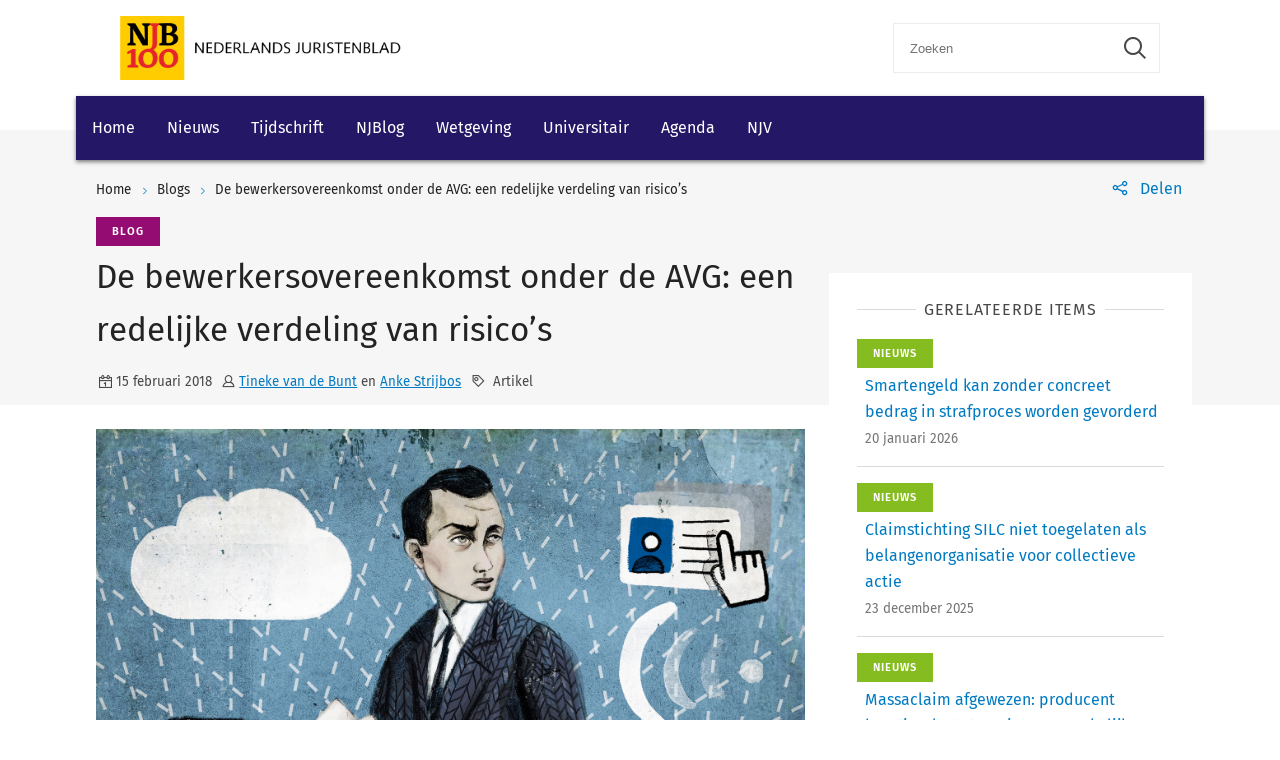

--- FILE ---
content_type: text/html; charset=utf-8
request_url: https://www.njb.nl/blogs/de-bewerkersovereenkomst-onder-de-avg-een-redelijke-verdeling-van-risico-s/
body_size: 7655
content:
    <!-- SOCIAL MEDIA SHARING SETTINGS -->
<!DOCTYPE html>
<html lang="en">
<head>
    <meta charset="UTF-8">
    <meta name="viewport" content="width=device-width, initial-scale=1.0">
    <meta http-equiv="X-UA-Compatible" content="ie=edge">
    <meta property="og:url" content="https://www.njb.nl/blogs/de-bewerkersovereenkomst-onder-de-avg-een-redelijke-verdeling-van-risico-s/" />
    <meta property="og:type" content="" />
    <meta property="og:title" content="De bewerkersovereenkomst onder de AVG: een redelijke verdeling van risico&#x2019;s" />
    <meta property="og:description" content="Dit artikel neemt de overeenkomst tussen de bewerker en de verantwoordelijke met betrekking tot de verwerking van persoonsgegevens door de bewerker, de bewerkersovereenkomst, onder de loep. Doel is om te beoordelen of er aanleiding bestaat om de standaarden die nu vaak gebruikt worden te herzien in verband met de inwerkingtreding van de&#xA0;AVG.&#xA0;" />
    <meta property="og:image" content="https://www.njb.nl/media/gmrpj1jt/de-bewerkersovereenkomst.jpg" />

        <script src="https://cdn.userdatatrust.com/W53715271S.js"></script>
<script async src="https://securepubads.g.doubleclick.net/tag/js/gpt.js"></script>
<script>
    window.googletag = window.googletag || { cmd: [] };
    googletag.cmd.push(function () {
        var mapping1 =
            googletag.sizeMapping()
                .addSize([0, 0], [])
                .addSize([300, 0], [[300, 50]])
                .addSize([468, 0], [[468, 60]])
                .addSize([728, 0], [[728, 90]])
                .build();

        googletag.defineSlot('/4414/klu.dqa.njb.nl', [[300, 50], [728, 90], [468, 60]], 'div-gpt-ad-1585667934929-1')
            .defineSizeMapping(mapping1)
            .addService(googletag.pubads());
        googletag.pubads().enableSingleRequest();
        googletag.pubads().collapseEmptyDivs();
        googletag.pubads().setCentering(true);
        googletag.enableServices();
    });
</script>

<style>
/*
.wk-njb-home .wk-hero-cta-button.wk-button-with-icon { font-size: 16px; color: #FFF}
*/

/*
.wk-njb-home .wk-hero-content { font-size: 17px; background-color: #C4C0C3; opacity: 0.9; margin-right: 0px; margin-bottom: 0px;}
*/


.wk-njb-home .wk-hero-cta-button.wk-button-with-icon { font-size: 17px; padding: 8px; background-color: #A6227C; color: #FFF; }


.wk-njb-home .wk-hero-cta-button.wk-button-with-icon .wk-icon-arrow-right { color: #B6F57E;}

/* Custom code */
@media (min-width: 601px) {
    .wk-hero-container .wk-hero-content {
        position: absolute !important;
        top: 20px  !important;
        right: 0;
        /* flex: 1 1 30%; */
        padding: 32px 48px  !important;
        max-width: 480px  !important;
        margin-top: 150px  !important;
        background-color: rgba(255, 255, 255, 0.5);
    }
}



.video-responsive{
    overflow:hidden;
    padding-bottom:56.25%;
    position:relative;
    height:0;
}
.video-responsive iframe{
    left:0;
    top:0;
    height:100%;
    width:100%;
    position:absolute;
}
</style>        <link rel="icon" href="https://cdn.wolterskluwer.io/wk-logos/1.0.x/favicon.png">
    
    <link rel="stylesheet" href="/scripts/dist/NJBBlogPage.css?v=VLrNeU8JySellyqx4YsK69MYkKLRfakoygUNx4PdSOQ" type="text/css" />

    <link rel="stylesheet" href="https://cdn.wolterskluwer.io/wk/icons/1.x.x/wk-icons-all-open.min.css">
    <link rel="stylesheet" href="https://cdn.wolterskluwer.io/wk/icons/1.x.x/wk-icons-all-filled.min.css">

    <style type="text/css">
        @media all and (min-width: 601px) {
            .wk-njb-magazine .wk-njb-magazine-detail .wk-njb-magazine-header .custom-ie-flex {
                flex: 1 1 80% !important;
            }
        }
    </style>
    <title>NJB: De bewerkersovereenkomst onder de AVG: een redelijke verdeling van risico’s</title>
    <meta name="description" content="Tineke van de Bunt en Anke Strijbos nemen bewerkersovereenkomst onder de loep: moeten huidige templates worden herzien in verband met inwerkingtreding AVG?">
    
    <!-- Google Tag Manager DataLayer -->
    <script>
        window.dataLayer = window.dataLayer || [];
    </script>
    <!-- End Google Tag Manager DataLayer -->
    <!-- Google Tag Manager -->
        <script>
            (function (w, d, s, l, i) {
                w[l] = w[l] || []; w[l].push({
                    'gtm.start':
                        new Date().getTime(), event: 'gtm.js'
                }); var f = Array.from(d.getElementsByTagName(s)).filter(script => script.src.includes('userdatatrust'))[0],
                    j = d.createElement(s), dl = l != 'dataLayer' ? '&l=' + l : ''; j.async = true; j.src =
                        'https://www.googletagmanager.com/gtm.js?id=' + i + dl; f.parentNode.insertBefore(j, f.nextSibling);
            })(window, document, 'script', 'dataLayer', 'GTM-P6CDGNF');</script>
    <!-- End Google Tag Manager -->

</head>
<body>
        <!-- Google Tag Manager (noscript) -->
        <noscript>
            <iframe src="https://www.googletagmanager.com/ns.html?id=GTM-P6CDGNF&gtm_cookies_win=x"
            height="0" width="0" style="display:none;visibility:hidden"></iframe>
        </noscript>
    <!-- End Google Tag Manager (noscript) -->

    <script type="text/x-template" id="spinner">
    <div class="spinnerWrapper" v-if="active"><wk-busy :size="size"></wk-busy></div>
</script>
    
<script type="text/x-template" id="searchbar-component">
    <div>
        <wk-search-form top-container-selector=".wk-header" filter-mode="all">
            <form class="wk-search wk-search-flat" role="search" @submit.prevent="doSubmit">
                <div class="wk-search-form-container">
                    <div class="wk-search-field">
                        <button class="wk-back-button wk-icon-arrow-left" type="button" title="Back" aria-label="Back"></button>
                        <div class="wk-search-container wk-field-has-icon">
                            <input v-model="searchQuery" @keyup="doQuery" class="wk-search-input" type="search" placeholder="Zoeken" aria-label="Search" name="q">
                            <button @click="clearSearch" class="wk-field-icon wk-field-icon-button" type="button" title="Clear search" aria-label="Clear search"><span class="wk-icon-close-circle" aria-hidden="true"></span></button>
                        </div>
                        <!-- Add .wk-active class to .wk-select-toggle in mobile view to open filer section-->
                        <button class="wk-search-submit wk-active" type="submit" aria-label="Submit search" title="Search submit"><span class="wk-icon-search"></span></button>
                    </div>
                    <div class="wk-popover wk-position-bottom-right">
                        <div class="wk-popover-body"><span class="wk-icon-thumbs-up"></span>Voer een deel van een titel, trefwoorden of auteurs in om artikelen te zoeken</div>
                    </div>
                    <!-- Add .wk-active class to .wk-list to make it visible-->
                    <div class="wk-list" role="listbox" aria-expanded="true">
                        <ul>
                        </ul>

                    </div>
                </div>
            </form>
        </wk-search-form>
    </div>
</script>

    <div id="app">
        <div class="wk-top-header ">
            
<wk-header>
    <header class="wk-header" role="banner">
        <div class="wk-header-container">
            <h1 class="wk-product-name-bar">
                <a class="wk-content-filter-item wk-logo" href="/" aria-label="Wolters Kluwer">
                        <img class="wk-logo-small" src="/media/mfmefo2k/100-jaar-njbnl.png" alt="NJB">
                        <img class="wk-njb-logo-large wk-logo-large" src="/media/orfn33co/100-jaar-njbnl.png" alt="NJB">
                </a>
            </h1>
            <div class="wk-header-tools">
                <!-- Add .wk-open class to .wk-search form in mobile and tablet view to open it-->
                <!-- Enable Update of search-suggestion-list-button with update-suggestions-list-search-button-enabled attribute,-->
                <!-- It is disabled by default-->
                <search-bar base-url="zoekresultaten/"></search-bar>
                <div class="wk-header-nav">
                    <ul class="wk-nav">
                        <li class="wk-dropdown wk-nav-search" role="presentation"><a class="wk-search-toggle" href="javascript:void(0)" aria-label="Open search" title="Open submit"><span class="wk-icon-search"></span></a></li>
                    </ul>
                </div>
            </div>
        </div>
    </header>
</wk-header>
<wk-navbar>
    <div class="wk-navbar-wrapper">
        <nav class="wk-navbar wk-navbar-njb" role="navigation">
            
<div class="wk-navbar-container">
    <div class="wk-more-menu">
        <button class="wk-more-button wk-icon-menu">Menu</button>
    </div>
    <!-- To open navbar-nav in mobile view add .wk-open calss, and add .wk-top-layer class to .wk-navbar element-->
    <div class="wk-navbar-nav">
        <div class="wk-navbar-overlay"></div>
        <div class="wk-navbar-nav-container">
            <ul class="wk-nav wk-nav-njb">
        <li role="presentation">
        <a href="/" target="_self" style="padding: 19px 16px">Home</a>
        </li>
        <li role="presentation">
        <a href="/nieuws/" target="_self" style="padding: 19px 16px">Nieuws</a>
        </li>
        <li role="presentation">
        <a href="/magazines/" target="_self" style="padding: 19px 16px">Tijdschrift</a>
        </li>
        <li role="presentation">
        <a href="#" target="_self" style="padding: 19px 16px">NJBlog</a>
            <div class="wk-navbar-subnav wk-nav-njb">
                <button class="wk-navbar-back-button wk-button-with-icon wk-button-full"><span class="wk-icon-arrow-left"></span><span>Back</span></button>
                <ul class="wk-navbar-subnav-list">
                    <!-- Add .wk-active class to open submenu-->
                        <li role="presentation">
                            <a href="/blogs/" target="_self">
                            <span class="wk-icon-chevron-right wk-marker-icon"></span>
                            Blogs
                            <span class="wk-icon-arrow-right wk-bg-icon"></span>
                        </a>
                        </li>
                </ul>
            </div>
        </li>
        <li role="presentation">
        <a href="/wetgeving/" target="_self" style="padding: 19px 16px">Wetgeving</a>
        </li>
        <li role="presentation">
        <a href="#" target="_self" style="padding: 19px 16px">Universitair</a>
            <div class="wk-navbar-subnav wk-nav-njb">
                <button class="wk-navbar-back-button wk-button-with-icon wk-button-full"><span class="wk-icon-arrow-left"></span><span>Back</span></button>
                <ul class="wk-navbar-subnav-list">
                    <!-- Add .wk-active class to open submenu-->
                        <li role="presentation">
                            <a href="/universitair?v=151790" target="_self">
                            <span class="wk-icon-chevron-right wk-marker-icon"></span>
                            Topscriptie
                            <span class="wk-icon-arrow-right wk-bg-icon"></span>
                        </a>
                        </li>
                        <li role="presentation">
                            <a href="/universitair?v=168503" target="_self">
                            <span class="wk-icon-chevron-right wk-marker-icon"></span>
                            Proefschrift
                            <span class="wk-icon-arrow-right wk-bg-icon"></span>
                        </a>
                        </li>
                </ul>
            </div>
        </li>
        <li role="presentation">
        <a href="/agenda/" target="_self" style="padding: 19px 16px">Agenda</a>
        </li>
        <li role="presentation">
        <a href="/njv-jaarvergadering-2026/" target="_self" style="padding: 19px 16px">NJV</a>
        </li>

</ul>

        </div>
        <button class="wk-icon-close wk-close"></button>
    </div>
</div>
        </nav>
    </div>
</wk-navbar>


    <header class="wk-subheader wk-njb-subheader" role="banner" aria-label="Raad van State schept in PAS-uitspraak vals beeld">
        <div class="wk-subheader-container wk-subheader-with-share">
            
<nav class="wk-breadcrumb" aria-label="You are here. The hierarchical path to this document starting with the broadest topic to the most specific." role="navigation">
    <ol class="wk-truncate" role="presentation">
            <li role="presentation"><a href="https://www.njb.nl/" title="Home">Home</a></li>
            <li role="presentation"><a href="https://www.njb.nl/blogs/" title="Blogs">Blogs</a></li>
            <li role="presentation"><a href="https://www.njb.nl/blogs/de-bewerkersovereenkomst-onder-de-avg-een-redelijke-verdeling-van-risico-s/" title="De bewerkersovereenkomst onder de AVG: een redelijke verdeling van risico&#x2019;s">De bewerkersovereenkomst onder de AVG: een redelijke verdeling van risico&#x2019;s</a></li>
    </ol>
</nav>
                <!-- SOCIAL MEDIA SHARING SETTINGS -->

<wk-tools-panel>
    <div class="wk-tools-panel wk-tools-share">
        <a class="wk-tools-panel-sharing" href="javascript:void(0)"><span class="wk-icon-share"></span><span class="wk-panel-label">Delen</span></a>
        <div class="wk-tools-panel-sharing-menu">
            <ul class="wk-tools-panel-sharing-menu-items">
                    <li class="wk-tools-panel-sharing-menu-item"><a onclick="window.open('https://twitter.com/intent/tweet?hashtags=&amp;original_referer=https%3a%2f%2fwww.njb.nl%2fblogs%2fde-bewerkersovereenkomst-onder-de-avg-een-redelijke-verdeling-van-risico-s%2f&amp;ref_src=twsrc%5Etfw&amp;text=&amp;tw_p=tweetbutton&amp;url=https%3a%2f%2fwww.njb.nl%2fblogs%2fde-bewerkersovereenkomst-onder-de-avg-een-redelijke-verdeling-van-risico-s%2f','newwindow', 'width=500,height=350,top=300,left=650');"><span class="wk-icon-x wk-txv-icon"></span></a></li>
                        <li class="wk-tools-panel-sharing-menu-item"><a href="#" onclick="window.location.href = 'mailto:?subject=De bewerkersovereenkomst onder de AVG: een redelijke verdeling van risico&#x2019;s | NJB&amp;body=https://www.njb.nl/blogs/de-bewerkersovereenkomst-onder-de-avg-een-redelijke-verdeling-van-risico-s/'; return false;"><span class="wk-icon-send"></span></a></li>
                        <li class="wk-tools-panel-sharing-menu-item">
                            <a onclick="window.open('https://www.facebook.com/sharer/sharer.php?u=https://www.njb.nl/blogs/de-bewerkersovereenkomst-onder-de-avg-een-redelijke-verdeling-van-risico-s/&amp;amp;src=sdkpreparse','newwindow','width=500,height=350,top=300,left=650')">
                                <span class="wk-icon-facebook"></span>
                            </a>
                        </li>
                    <li class="wk-tools-panel-sharing-menu-item"><a onclick="window.open('https://www.linkedin.com/sharing/share-offsite/?url=https%3a%2f%2fwww.njb.nl%2fblogs%2fde-bewerkersovereenkomst-onder-de-avg-een-redelijke-verdeling-van-risico-s%2f','newwindow','width=500,height=350,top=300,left=650')"><span class="wk-icon-linkedin"></span></a></li>
            </ul>
            <div class="wk-tools-panel-sharing-menu-close"><a class="wk-tools-panel-sharing-menu-close-button" href="javascript:void(0)"><span class="wk-icon-close"></span><span class="menu-close-label"></span></a></div>
        </div>
    </div>
    <script>
        function shareOnLinkedIn(url) {
            // Carica il codice JavaScript di LinkedIn
            const script = document.createElement("script");
            script.src = "https://platform.linkedin.com/in.js";
            document.body.appendChild(script);

            // Crea un oggetto di condivisione LinkedIn
            const share = new window.IN.Share();

            // Imposta l'URL da condividere
            share.url = url;

            // Mostra il pulsante di condivisione
            share.render();
        }
    </script>
</wk-tools-panel>


            <div class="wk-title-region">
                <div class="wk-njb-post-type-container"><span class="wk-njb-post-type wk-njb-post-type-blog">blog</span></div>
                <div class="wk-title">De bewerkersovereenkomst onder de AVG: een redelijke verdeling van risico’s</div>
                 <div class="wk-njb-blog-metadata" style="margin-top:18px">
                    <span class="wk-icon-calendar">15 februari 2018</span><span class="wk-icon-user">



                                <a href="https://www.njb.nl/auteurs/tineke-van-de-bunt/" target="_blank">Tineke van de Bunt</a>
                        <span>en</span>
                            <a href="https://www.njb.nl/auteurs/anke-strijbos/" target="_blank">Anke Strijbos</a>

                    </span>
                        <span class="wk-icon-tag">
                            Artikel
                        </span>
                </div>
            </div>
        </div>
    </header>
        </div>
        




<main class="wk-njb-article">
    <section class="wk-page-section wk-njb-section">
        <div class="wk-njb-blog-article-body">
            <img src="/media/gmrpj1jt/de-bewerkersovereenkomst.jpg" alt="De bewerkersovereenkomst onder de AVG: een redelijke verdeling van risico&#x2019;s" />
            <div class="wk-njb-blog-article-intro"><p style="text-align: justify;"><span>Dit artikel neemt de overeenkomst tussen de bewerker en de verantwoordelijke met betrekking tot de verwerking van persoonsgegevens door de bewerker, de bewerkersovereenkomst, onder de loep. Doel is om te beoordelen of er aanleiding bestaat om de standaarden die nu vaak gebruikt worden te herzien in verband met de inwerkingtreding van de </span><a href="https://www.navigator.nl/document/openCitation/%20id1420defeec304923be59a8d1f434e3ae" class="wknl_verwijzing osa-rsi-citation" data-query=" id1420defeec304923be59a8d1f434e3ae" data-jsfn="callCitationLink">AVG</a><span>. </span></p></div>
            <p style="text-align: justify;"><strong>In kaart wordt gebracht welke verplichtingen er gaan gelden voor de bewerker, en welke aansprakelijkheidsrisico’s voor de bewerker enerzijds en de verantwoordelijke anderzijds. Aan de hand daarvan worden enkele manieren besproken waarop de aansprakelijkheid tussen bewerker en verantwoordelijke contractueel geregeld kan worden, met name door vrijwaringen en aansprakelijkheidsbeperkingen. Ook worden enkele suggesties gedaan om tot een uitgebalanceerde afspraak te komen tussen bewerker en verantwoordelijke.<br /></strong></p>
<p style="text-align: justify;"><strong> </strong></p>
<p style="text-align: justify;"><a rel="noopener" href="https://www.inview.nl/document/id337de6b683664eb98364ec49c90ae45c?ctx=WKNL_CSL_85" target="_blank" data-anchor="?ctx=WKNL_CSL_85">Hier</a> kunt u het hele artikel De bewerkersovereenkomst onder de AVG. Een redelijke verdeling van risico’s'van <span>Tineke van de Bunt &amp; Anke Strijbos lezen. Het artikel is verschenen in <em>NJB</em> 2018/357, afl. 7, p. 479. </span></p>
<p style="text-align: justify;"><span> </span></p>
<p style="text-align: justify;"><span>Bron afbeelding: © Luciano Lozano / Alamy</span></p>

            <div class="wk-njb-blog-article-tags">


                    <span class="wk-njb-blog-article-tag">

                        <a class="wk-product-details-table-tag" href="https://www.njb.nl/zoekresultaten/?i=152079" target="_blank"><span>Persoonsgegevens</span></a>
                    </span>
                    <span class="wk-njb-blog-article-tag">

                        <a class="wk-product-details-table-tag" href="https://www.njb.nl/zoekresultaten/?i=152149" target="_blank"><span>Informatierecht</span></a>
                    </span>
                    <span class="wk-njb-blog-article-tag">

                        <a class="wk-product-details-table-tag" href="https://www.njb.nl/zoekresultaten/?i=152143" target="_blank"><span>Aansprakelijkheidsrecht</span></a>
                    </span>
            </div>




            <div class="wk-about-the-authors">
                Over de auteur(s)
                <div class="wk-njb-blog-authors">


                        <div class="wk-njb-blog-author">
                            <div class="wk-njb-blog-about-the-author-info">
                                <div class="wk-njb-blog-about-the-author-nameandrole">

                                    <a class="wk-njb-blog-about-the-author-name" href="https://www.njb.nl/auteurs/tineke-van-de-bunt/" style=padding-left:0px;>
                                        Tineke van de Bunt
                                    </a>
                                    <div class="wk-njb-blog-about-the-author-role" style=padding-left:0px;></div>
                                </div>
                            </div>
                        </div>
                        <div class="wk-njb-blog-author">
                            <div class="wk-njb-blog-about-the-author-info">
                                <div class="wk-njb-blog-about-the-author-nameandrole">

                                    <a class="wk-njb-blog-about-the-author-name" href="https://www.njb.nl/auteurs/anke-strijbos/" style=padding-left:0px;>
                                        Anke Strijbos
                                    </a>
                                    <div class="wk-njb-blog-about-the-author-role" style=padding-left:0px;></div>
                                </div>
                            </div>
                        </div>
                </div>
            </div>
        </div>


    <div class="wk-njb-blog-related-section">
        <div class="wk-njb-blog-related-items">
            <div class="wk-njb-blog-related-items-title"><span> GERELATEERDE ITEMS</span></div>
                    <div class="wk-njb-blog-related-item">
                        <div class="wk-njb-item-labels"><span class="wk-njb-item-label wk-njb-label-news">Nieuws</span></div>
                        <div class="wk-njb-related-item-preview">
                            <a class="wk-njb-blog-related-item-title" href="/nieuws/smartengeld-kan-zonder-concreet-bedrag-in-strafproces-worden-gevorderd/">Smartengeld kan zonder concreet bedrag in strafproces worden gevorderd</a>
                            <div class="wk-njb-blog-related-item-date">20 januari 2026</div>
                        </div>
                    </div>
                    <div class="wk-njb-blog-related-item">
                        <div class="wk-njb-item-labels"><span class="wk-njb-item-label wk-njb-label-news">Nieuws</span></div>
                        <div class="wk-njb-related-item-preview">
                            <a class="wk-njb-blog-related-item-title" href="/nieuws/claimstichting-silc-niet-toegelaten-als-belangenorganisatie-voor-collectieve-actie/">Claimstichting SILC niet toegelaten als belangenorganisatie voor collectieve actie</a>
                            <div class="wk-njb-blog-related-item-date">23 december 2025</div>
                        </div>
                    </div>
                    <div class="wk-njb-blog-related-item">
                        <div class="wk-njb-item-labels"><span class="wk-njb-item-label wk-njb-label-news">Nieuws</span></div>
                        <div class="wk-njb-related-item-preview">
                            <a class="wk-njb-blog-related-item-title" href="/nieuws/massaclaim-afgewezen-producent-borstimplantaten-niet-aansprakelijk-voor-ziektes/">Massaclaim afgewezen: producent borstimplantaten niet aansprakelijk voor ziektes</a>
                            <div class="wk-njb-blog-related-item-date">18 december 2025</div>
                        </div>
                    </div>
                    <div class="wk-njb-blog-related-item">
                        <div class="wk-njb-item-labels"><span class="wk-njb-item-label wk-njb-label-news">Nieuws</span></div>
                        <div class="wk-njb-related-item-preview">
                            <a class="wk-njb-blog-related-item-title" href="/nieuws/toevoeging-mogelijk-bij-internationale-mensenrechtenzaken/">Toevoeging mogelijk bij internationale mensenrechtenzaken</a>
                            <div class="wk-njb-blog-related-item-date">16 oktober 2025</div>
                        </div>
                    </div>
                    <div class="wk-njb-blog-related-item">
                        <div class="wk-njb-item-labels"><span class="wk-njb-item-label wk-njb-label-news">Nieuws</span></div>
                        <div class="wk-njb-related-item-preview">
                            <a class="wk-njb-blog-related-item-title" href="/nieuws/meta-moet-keuze-gebruiker-voor-tijdlijn-facebook-en-instagram-respecteren/">Meta moet keuze gebruiker voor tijdlijn Facebook en Instagram respecteren</a>
                            <div class="wk-njb-blog-related-item-date">2 oktober 2025</div>
                        </div>
                    </div>
        </div>
    </div>
    </section>
</main>





        
<footer class="wk-footer" role="contentinfo">
    <div class="wk-footer-top">
        <div class="wk-footer-nav">
            <div class="wk-footer-card">
                <div class="wk-footer-card-content-row">
                    <span class="wk-icon-info"></span>
                    <div class="wk-footer-card-body">
                        <h3 class="wk-footer-heading">Wilt u ook abonnee worden van het NJB?</h3>
                        <p>Als abonnee ontvangt u wekelijks het NJB: fysiek &#xF3;f online in InView.</p>
                    </div>
                </div>
                <div class="wk-footer-card-content-row">
                    <span class="wk-icon-rss"></span>
                    <div class="wk-footer-card-body">
                        <h3 class="wk-footer-heading">RSS</h3>
                        <p>Beschikbare RSS-feeds:<br/>
<a target="_blank" style="margin-left: 0; font-weight: 400" href="/feeds/magazines-feed">NJB Tijdschrift</a><br/>
<a target="_blank" style="margin-left: 0; font-weight: 400" href="/feeds/news-feed">NJB Nieuws</a><br/>
<a target="_blank" style="margin-left: 0; font-weight: 400" href="/feeds/blogs-feed">NJB Blogs</a></p>
                    </div>
                </div>
            </div>
            <div class="wk-footer-nav-list">
                <h3 class="wk-footer-heading">Service &amp; Contact NJB</h3>
                <ul>
                            <li><a href="/colofon/" target="">Colofon</a></li>
                            <li><a href="/aanwijzingen-voor-auteurs/">Auteursaanwijzingen</a></li>
                            <li><a href="https://info.wolterskluwer.nl/NieuwsbrievenJuridisch">Nieuwsbrief</a></li>
                            <li><a href="/contact/" target="_blank">Contact</a></li>
                            <li><a href="https://shop.wolterskluwer.nl/nederlands-juristenblad-sNPNEDJUBL/" target="_blank">Abonneren</a></li>
                            <li><a href="https://www.wolterskluwer.com/nl-nl/solutions/nederland/adverteren">Adverteren</a></li>
                            <li><a href="https://www.wolterskluwer.com/nl-nl/solutions/nederland/klantenservice">Klantenservice</a></li>
                </ul>
            </div>
            <div class="wk-footer-nav-list">
                <h3 class="wk-footer-heading">Wolters Kluwer</h3>
                <ul>
                            <li><a href="https://www.wolterskluwer.com/nl-nl/about-us" target="_blank">Over Wolters Kluwer</a></li>
                            <li><a href="https://www.wolterskluwer.com/nl-nl/news" target="_blank">Wolters Kluwer in de pers</a></li>
                            <li><a href="https://careers.wolterskluwer.com/nl-nl" target="_blank">Werken bij</a></li>
                            <li><a href="https://www.wolterskluwer.com/nl-nl/solutions/navigator" target="_blank">InView</a></li>
                </ul>
            </div>
        </div>
        <div class="wk-footer-brand">
            <a class="wk-logo" href="/" target="_blank" aria-label="Wolters Kluwer">
                <img class="wk-logo-small" src="https://cdn.wolterskluwer.io/wk-logos/1.0.x/wk-brand-small-white.svg" alt="Wolters Kluwer Logo">
                <img class="wk-logo-large" src="https://cdn.wolterskluwer.io/wk-logos/1.0.x/wk-brand-white.svg" alt="Wolters Kluwer Logo">
            </a>
            <h3 class="wk-tagline">When you have to be right</h3>
        </div>
    </div>

    <div class="wk-footer-bottom">
        <div class="wk-footer-bottom-container">
            <ul class="wk-footer-bottom-nav">
                <li><span class="wk-footer-copy">&#xA9; 2025 Wolters Kluwer Nederland N.V. en/of haar dochtermaatschappijen, licentiegevers en auteurs. Alle rechten voorbehouden. Tekst en datamining en training van AI en vergelijkbare technologie&#xEB;n is niet toegestaan. </span></li>
                        <li><a href="/privacy-cookies/" target="">Privacy &amp; cookies</a></li>
                        <li><a href="https://www.wolterskluwer.com/nl-nl/privacy-cookies" target="_blank">AVG</a></li>
                        <li><a href="https://shop.wolterskluwer.nl/nederlands-juristenblad-sNPNEDJUBL" target="_blank">Altijd en overal</a></li>
                        <li><a href="https://www.wolterskluwer.com/nl-nl/solutions/nederland/algemene-voorwaarden" target="_blank">Algemene voorwaarden</a></li>
            </ul>
            <ul class="wk-footer-soc-links">
                    <li>
                        <a href="https://www.linkedin.com/company/nederlands-juristenblad/" target="_self">
                            <span class="wk-icon-linkedin"></span>
                        </a>
                    </li>
                    <li>
                        <a href="https://www.youtube.com/user/WoltersKluwerNL" target="_blank">
                            <span class="wk-icon-youtube"></span>
                        </a>
                    </li>
            </ul>
        </div>
    </div>
</footer>
    </div>

    
    <script async src="/scripts/dist/NJBBlogPage.bundle.js"></script>


</body>
</html>

--- FILE ---
content_type: text/css
request_url: https://www.njb.nl/scripts/dist/NJBBlogPage.css?v=VLrNeU8JySellyqx4YsK69MYkKLRfakoygUNx4PdSOQ
body_size: 78048
content:
@import url(https://cdn.wolterskluwer.io/wk-fonts/1.x.x/wk-fonts.css);.wk-search-flat .wk-list .wk-list-definition,.wk-search-flat .wk-list dd,.wk-search-flat .wk-list li{padding:4px 16px}.wk-search-flat .wk-list .wk-list-definition[class*=wk-icon],.wk-search-flat .wk-list .wk-list-definition[wk-icon],.wk-search-flat .wk-list dd[class*=wk-icon],.wk-search-flat .wk-list dd[wk-icon],.wk-search-flat .wk-list li[class*=wk-icon],.wk-search-flat .wk-list li[wk-icon]{padding-left:40px}.wk-list .wk-list-definition[class*=wk-icon]:before,.wk-list .wk-list-definition[wk-icon]:before,.wk-list dd[class*=wk-icon]:before,.wk-list dd[wk-icon]:before,.wk-list li[class*=wk-icon]:before,.wk-list li[wk-icon]:before{color:#353535}.wk-njb-section{margin-left:auto;margin-right:auto;max-width:100%;padding-left:16px;padding-right:16px;position:relative;width:100%}@media (min-width:1025px){.wk-njb-section{max-width:1200px;padding-left:56px;padding-right:56px}}@media (min-width:601px){.wk-njb-section{flex-wrap:nowrap}}.wk-njb-section .wk-njb-blog-article-body{color:#000;font-size:1rem;margin-top:8px}@media (min-width:601px){.wk-njb-section .wk-njb-blog-article-body{flex-basis:100%;flex-basis:500.8px;flex-grow:0;flex-shrink:1;max-width:100%;max-width:500.8px;padding-left:8px;padding-right:8px}}@media (min-width:769px){.wk-njb-section .wk-njb-blog-article-body{flex-basis:100%;flex-basis:672px;flex-grow:0;flex-shrink:1;max-width:100%;max-width:672px;padding-left:8px;padding-right:8px}}@media (min-width:1025px){.wk-njb-section .wk-njb-blog-article-body{flex-basis:100%;flex-basis:736px;flex-grow:0;flex-shrink:1;margin:16px 16px 8px 0;max-width:100%;max-width:736px;padding-left:8px;padding-right:8px}}.wk-njb-section .wk-njb-blog-article-body .wk-njb-blog-article-intro{font-weight:500;margin-bottom:8px}.wk-njb-section .wk-njb-blog-article-body .wk-about-the-authors{margin-top:32px}.wk-njb-section .wk-njb-blog-article-body .wk-about-the-authors .wk-njb-blog-authors{display:flex;flex-wrap:wrap}.wk-njb-section .wk-njb-blog-article-body .wk-about-the-authors .wk-njb-blog-authors .wk-njb-blog-author{border-bottom:1px solid #dadada;min-width:100%;padding:24px 0;width:100%}@media (min-width:1025px){.wk-njb-section .wk-njb-blog-article-body .wk-about-the-authors .wk-njb-blog-authors .wk-njb-blog-author{flex:0 0 40%;min-width:45%;width:45%}.wk-njb-section .wk-njb-blog-article-body .wk-about-the-authors .wk-njb-blog-authors .wk-njb-blog-author:nth-child(odd){margin-right:5%}.wk-njb-section .wk-njb-blog-article-body .wk-about-the-authors .wk-njb-blog-authors .wk-njb-blog-author:nth-child(2n){margin-left:5%}}.wk-njb-section .wk-njb-blog-article-body .wk-njb-blog-article-links .wk-njb-blog-article-links-title{font-size:1.2rem;font-weight:700;margin-bottom:16px;margin-top:32px}.wk-njb-section .wk-njb-blog-article-body .wk-njb-blog-article-links ul.wk-njb-blog-article-links-list{list-style:none;padding-left:16px}.wk-njb-section .wk-njb-blog-article-body .wk-njb-blog-article-links ul.wk-njb-blog-article-links-list li:before{color:#007ac3;content:"\2022";display:inline-block;margin-right:16px;width:8px}.wk-njb-section .wk-njb-blog-article-body.wk-njb-table-container{flex-basis:auto;margin:8px;max-width:inherit}.wk-njb-section .wk-njb-blog-article-body.wk-njb-table-container .text-xs{display:none}.wk-njb-section .wk-njb-blog-article-body.wk-njb-table-container table thead{border-bottom:1px solid #dadada}.wk-njb-section .wk-njb-blog-article-body.wk-njb-table-container table thead th{padding:16px;text-align:left;text-decoration:underline}.wk-njb-section .wk-njb-blog-article-body.wk-njb-table-container table tbody tr{border-bottom:1px dotted #dadada}@media (min-width:1025px){.wk-njb-section .wk-njb-blog-article-body.wk-njb-table-container table tbody tr td:first-of-type{word-break:break-word}}.wk-njb-section .wk-njb-blog-article-body.wk-njb-table-container table tbody tr td,.wk-njb-section .wk-njb-blog-article-body.wk-njb-table-container table tbody tr th{padding:16px;text-align:left}.wk-njb-section .wk-njb-blog-article-tags{margin-top:16px}.wk-njb-section .wk-njb-blog-article-tags .wk-njb-blog-article-tag{background-color:#dadada;border-radius:99px;font-size:.83333rem;font-weight:400;margin-right:8px;padding:4px 8px}.wk-njb-section .wk-article-views{text-align:end}.wk-njb-section .wk-article-views .wk-icon-visible{margin-right:4px}@media (min-width:1025px){.wk-njb-section .wk-njb-blog-related-section-container .wk-njb-blog-related-section{margin-top:0}}.wk-njb-section .wk-njb-blog-related-section-container>div:first-child{margin-bottom:24px}@media (min-width:1025px){.wk-njb-section .wk-njb-blog-related-section-container>div:first-child{margin-top:-140px}}.wk-njb-section .wk-njb-blog-related-section-container .wk-njb-article-details-section{background-color:#007ac3;color:#fff;padding:16px}@media (min-width:601px){.wk-njb-section .wk-njb-blog-related-section-container .wk-njb-article-details-section{flex-basis:100%;flex-basis:250.4px;flex-grow:0;flex-shrink:1;max-width:100%;max-width:250.4px;padding-left:8px;padding-right:8px}}@media (min-width:769px){.wk-njb-section .wk-njb-blog-related-section-container .wk-njb-article-details-section{flex-basis:100%;flex-basis:336px;flex-grow:0;flex-shrink:1;max-width:100%;max-width:336px;padding-left:8px;padding-right:8px}}@media (min-width:1025px){.wk-njb-section .wk-njb-blog-related-section-container .wk-njb-article-details-section{flex-basis:100%;flex-basis:368px;flex-grow:0;flex-shrink:1;margin-left:16px;margin-right:16px;max-width:100%;max-width:368px;min-width:320px;padding-left:8px;padding-right:8px;padding:24px 28px}}.wk-njb-section .wk-njb-blog-related-section-container .wk-njb-article-details-section .wk-njb-article-details{position:relative}.wk-njb-section .wk-njb-blog-related-section-container .wk-njb-article-details-section .wk-njb-article-details .wk-njb-article-data-block-elements{margin:24px 0 40px}.wk-njb-section .wk-njb-blog-related-section-container .wk-njb-article-details-section .wk-njb-article-details .wk-njb-article-data-block-elements .wk-njb-article-data-block-element{margin-bottom:16px}.wk-njb-section .wk-njb-blog-related-section-container .wk-njb-article-details-section .wk-njb-article-details .wk-njb-article-data-block-elements .wk-njb-article-data-block-element .wk-njb-article-data-block-element-name{font-size:.69444rem}.wk-njb-section .wk-njb-blog-related-section-container .wk-njb-article-details-section .wk-njb-article-details .wk-njb-article-data-block-elements .wk-njb-article-data-block-element .wk-njb-article-data-block-element-value{font-size:.83333rem}.wk-njb-section .wk-njb-blog-related-section-container .wk-njb-article-details-section .wk-njb-article-details .wk-njb-blog-author{margin-top:8px}.wk-njb-section .wk-njb-blog-related-section-container .wk-njb-article-details-section .wk-njb-article-details .wk-njb-blog-about-the-author-name,.wk-njb-section .wk-njb-blog-related-section-container .wk-njb-article-details-section .wk-njb-article-details .wk-njb-blog-about-the-author-role{color:#fff}.wk-njb-section .wk-njb-blog-related-section-container .wk-njb-article-details-section .wk-njb-article-details .wk-button-with-icon{background-color:#005b92;bottom:-85px;position:absolute;right:5px}.wk-njb-section .wk-njb-blog-related-section{background-color:#fff}@media (min-width:601px){.wk-njb-section .wk-njb-blog-related-section{flex-basis:100%;flex-basis:250.4px;flex-grow:0;flex-shrink:1;max-width:100%;max-width:250.4px;padding-left:8px;padding-right:8px}}@media (min-width:769px){.wk-njb-section .wk-njb-blog-related-section{flex-basis:100%;flex-basis:336px;flex-grow:0;flex-shrink:1;max-width:100%;max-width:336px;padding-left:8px;padding-right:8px}}@media (min-width:1025px){.wk-njb-section .wk-njb-blog-related-section{flex-basis:100%;flex-basis:368px;flex-grow:0;flex-shrink:1;margin-top:-140px;max-width:100%;max-width:368px;padding-left:8px;padding-right:8px;padding:24px 28px}}.wk-njb-section .wk-njb-blog-related-section .wk-njb-blog-about-the-author .wk-njb-blog-about-the-author-info{margin-top:16px}.wk-njb-section .wk-njb-blog-related-section .wk-njb-blog-about-the-author .wk-njb-blog-about-the-author-info .wk-njb-blog-about-the-author-nameandrole{flex:1 1 75%}@media (min-width:601px){.wk-njb-section .wk-njb-blog-related-section .wk-njb-blog-about-the-author .wk-njb-blog-about-the-author-info .wk-njb-blog-about-the-author-nameandrole{flex:1 1 67%}}.wk-njb-section .wk-njb-blog-related-section .wk-njb-blog-about-the-author .wk-read-more-link{display:block;margin-top:8px}.wk-njb-section:not(.wk-njb-full-width-section){margin-left:auto;margin-right:auto;max-width:100%;padding-left:16px;padding-right:16px;width:100%}@media (min-width:1025px){.wk-njb-section:not(.wk-njb-full-width-section){max-width:1200px;padding-left:56px;padding-right:56px}}@media (min-width:601px){.wk-njb-section:not(.wk-njb-full-width-section){display:flex;flex-wrap:wrap;margin-left:auto;margin-right:auto;max-width:100%;padding-left:8px;padding-right:8px;width:100%}}@media (min-width:601px) and (min-width:1025px){.wk-njb-section:not(.wk-njb-full-width-section){flex-wrap:nowrap;max-width:1200px;padding-left:48px;padding-right:48px}}.wk-njb-section .wk-njb-author-description{color:#000;font-size:1rem}@media (min-width:601px){.wk-njb-section .wk-njb-author-description{margin-bottom:64px;max-width:75%;min-height:120px;padding-right:32px}}.wk-njb-section .wk-njb-author-pic{margin-top:16px;width:25%}@media (min-width:601px){.wk-njb-section .wk-njb-author-pic{margin-top:-128px;max-width:25%;position:relative;right:auto;top:auto}}.wk-njb-section .wk-njb-author-pic img{max-height:270px}.wk-njb-section .wk-njb-homepage-popular-articles-section-title,.wk-njb-section .wk-njb-popular-article-list-section-title{background-color:#241866;left:0;margin-left:auto;margin-right:auto;margin-top:48px;max-width:100%;padding:8px 8px 80px;position:absolute;right:0;text-align:center;top:-48px;width:100%;z-index:-1}@media (min-width:1025px){.wk-njb-section .wk-njb-homepage-popular-articles-section-title,.wk-njb-section .wk-njb-popular-article-list-section-title{max-width:1200px;padding-left:56px;padding-right:56px}}@media (min-width:601px){.wk-njb-section .wk-njb-homepage-popular-articles-section-title,.wk-njb-section .wk-njb-popular-article-list-section-title{max-width:calc(100% - 72px);padding:16px 8px 128px;top:-112px}}@media (min-width:1201px){.wk-njb-section .wk-njb-homepage-popular-articles-section-title,.wk-njb-section .wk-njb-popular-article-list-section-title{max-width:1128px}}.wk-njb-section .wk-njb-homepage-popular-articles-section-title .wk-njb-title,.wk-njb-section .wk-njb-popular-article-list-section-title .wk-njb-title{color:#fff;font-size:1rem;font-weight:400}@media (min-width:601px){.wk-njb-section .wk-njb-homepage-popular-articles-section-title .wk-njb-title,.wk-njb-section .wk-njb-popular-article-list-section-title .wk-njb-title{font-size:1.44rem}}.wk-njb-section.wk-njb-gray-section{background-color:#f6f6f6;margin-top:0;padding:8px}@media (min-width:376px){.wk-njb-section.wk-njb-gray-section{padding:16px}}.wk-njb-section.wk-njb-full-width-section{max-width:none}.wk-njb-section.wk-njv-section{margin-bottom:96px}.wk-njb-section .wk-njb-popular-article-list{background-color:#fff;margin-left:auto;margin-right:auto;max-width:100%;padding-left:16px;padding-right:16px;width:100%}@media (min-width:1025px){.wk-njb-section .wk-njb-popular-article-list{max-width:1200px;padding-left:56px;padding-right:56px}}@media (min-width:601px){.wk-njb-section .wk-njb-popular-article-list{margin-top:16px;max-width:960px;padding:64px}}.wk-njb-section .wk-njb-popular-article-list .wk-njb-overview-item{width:100%}.wk-njb-section .wk-njb-popular-article-list .wk-search-results-actions{margin-bottom:32px;margin-top:32px}.wk-header .wk-header-tools .wk-nav .wk-nav-cart.wk-dropdown .wk-dropdown-menu .wk-dropdown-menu-footer .wk-drodown-button-group .wk-njb-section .wk-njb-popular-article-list .wk-search-results-actions a.wk-button,.wk-njb-section .wk-njb-popular-article-list .wk-search-results-actions .wk-button,.wk-njb-section .wk-njb-popular-article-list .wk-search-results-actions .wk-header .wk-header-tools .wk-nav .wk-nav-cart.wk-dropdown .wk-dropdown-menu .wk-dropdown-menu-footer .wk-drodown-button-group a.wk-button{overflow-anchor:none;width:100%}@media (min-width:601px){.wk-njb-section .wk-njb-popular-article-list .wk-search-results-actions{display:flex;justify-content:center}.wk-header .wk-header-tools .wk-nav .wk-nav-cart.wk-dropdown .wk-dropdown-menu .wk-dropdown-menu-footer .wk-drodown-button-group .wk-njb-section .wk-njb-popular-article-list .wk-search-results-actions a.wk-button,.wk-njb-section .wk-njb-popular-article-list .wk-search-results-actions .wk-button,.wk-njb-section .wk-njb-popular-article-list .wk-search-results-actions .wk-header .wk-header-tools .wk-nav .wk-nav-cart.wk-dropdown .wk-dropdown-menu .wk-dropdown-menu-footer .wk-drodown-button-group a.wk-button{width:auto}}.wk-njb-section .wk-njb-popular-article-list-actions{margin-bottom:64px;margin-top:32px}.wk-header .wk-header-tools .wk-nav .wk-nav-cart.wk-dropdown .wk-dropdown-menu .wk-dropdown-menu-footer .wk-drodown-button-group .wk-njb-section .wk-njb-popular-article-list-actions a.wk-button,.wk-njb-section .wk-njb-popular-article-list-actions .wk-button,.wk-njb-section .wk-njb-popular-article-list-actions .wk-header .wk-header-tools .wk-nav .wk-nav-cart.wk-dropdown .wk-dropdown-menu .wk-dropdown-menu-footer .wk-drodown-button-group a.wk-button{width:100%}@media (min-width:601px){.wk-njb-section .wk-njb-popular-article-list-actions{display:flex;justify-content:center}.wk-header .wk-header-tools .wk-nav .wk-nav-cart.wk-dropdown .wk-dropdown-menu .wk-dropdown-menu-footer .wk-drodown-button-group .wk-njb-section .wk-njb-popular-article-list-actions a.wk-button,.wk-njb-section .wk-njb-popular-article-list-actions .wk-button,.wk-njb-section .wk-njb-popular-article-list-actions .wk-header .wk-header-tools .wk-nav .wk-nav-cart.wk-dropdown .wk-dropdown-menu .wk-dropdown-menu-footer .wk-drodown-button-group a.wk-button{width:auto}}.wk-njb-sidebar-action{text-align:center}.wk-njb-article{padding-top:0}.wk-njb-blog-about-the-author-info{display:flex}.wk-njb-blog-about-the-author-info .wk-njb-blog-about-the-author-photo-wrapper{flex:0 0 64px}.wk-njb-blog-about-the-author-info .wk-njb-blog-about-the-author-photo-wrapper .wk-njb-blog-about-the-author-photo{height:64px;width:64px}.wk-njb-blog-about-the-author-info .wk-njb-blog-about-the-author-nameandrole{flex:1 1 auto}.wk-njb-blog-about-the-author-info .wk-njb-blog-about-the-author-nameandrole .wk-njb-blog-about-the-author-name{color:#241866;display:block;font-size:.83333rem;font-weight:600;padding-left:16px;padding-top:8px}.wk-njb-blog-about-the-author-info .wk-njb-blog-about-the-author-nameandrole .wk-njb-blog-about-the-author-role{color:#757575;font-size:.83333rem;font-style:italic;padding-left:16px}.wk-njb-author{padding-bottom:0;padding-top:16px}.wk-njb-author .wk-njb-section.wk-njb-gray-section{margin-bottom:0;padding-top:60px;position:relative}@media (min-width:601px){.wk-njb-author .wk-njb-section.wk-njb-gray-section{padding-top:8px}}.wk-njb-blog-navigation{border-bottom:1px solid #dadada;margin-bottom:16px;overflow-x:scroll;padding-bottom:13px;width:100%}@media (min-width:1025px){.wk-njb-blog-navigation{overflow:hidden}}.wk-njb-blog-navigation ::-webkit-scrollbar{-webkit-appearance:none}.wk-njb-blog-navigation .wk-njb-blog-navigation-item{padding:16px;white-space:nowrap}.wk-njb-blog-navigation .wk-njb-blog-navigation-item.wk-active{border-bottom:2px solid #000;color:#241866}.wk-njb-blog-overview .wk-njb-blog-overview-grid{display:flex;flex-wrap:wrap;min-width:100%}.wk-njb-blog-overview .wk-njb-blog-overview-grid .wk-njb-blog-overview-item-wrapper{flex:1 1 100%;margin:16px 0}@media (min-width:1025px){.wk-njb-blog-overview .wk-njb-blog-overview-grid .wk-njb-blog-overview-item-wrapper{border-right:1px solid #dadada;flex:0 0 33%}.wk-njb-blog-overview .wk-njb-blog-overview-grid .wk-njb-blog-overview-item-wrapper:nth-child(3n){border-right:0}}.wk-njb-blog-overview .wk-njb-blog-overview-grid .wk-njb-blog-overview-item-wrapper .wk-njb-blog-overview-item{padding:0 16px}@media (min-width:1025px){.wk-njb-blog-overview .wk-njb-blog-overview-grid .wk-njb-blog-overview-item-wrapper .wk-njb-blog-overview-item{padding:0 24px}}.wk-njb-blog-overview .wk-njb-blog-overview-grid .wk-njb-blog-overview-item-wrapper .wk-njb-blog-overview-item .wk-njb-blog-overview-item-image{display:block;height:auto;margin-bottom:16px;width:100%}.wk-njb-blog-overview .wk-njb-blog-overview-grid .wk-njb-blog-overview-item-wrapper .wk-njb-blog-overview-item .wk-njb-blog-overview-label{background-color:#007ac3;color:#fff;display:inline-block;font-size:.83333rem;margin:8px 0;padding:8px;text-transform:uppercase}.wk-njb-blog-overview .wk-njb-blog-overview-grid .wk-njb-blog-overview-item-wrapper .wk-njb-blog-overview-item .wk-njb-blog-overview-item-title{color:#241866;display:block;font-size:1.2rem;margin-bottom:24px}.wk-njb-blog-overview .wk-njb-blog-overview-grid .wk-njb-blog-overview-item-wrapper .wk-njb-blog-overview-item .wk-njb-blog-overview-item-text{margin-bottom:16px}.wk-njb-blog-overview .wk-njb-blog-overview-grid .wk-njb-blog-overview-item-wrapper .wk-njb-blog-overview-item .wk-njb-blog-overview-item-data{display:flex;margin-bottom:8px}.wk-njb-blog-overview .wk-njb-blog-overview-grid .wk-njb-blog-overview-item-wrapper .wk-njb-blog-overview-item .wk-njb-blog-overview-item-data>div{color:#a3a3a3;flex:1 1 auto;font-size:.83333rem;padding-right:4px}.wk-njb-blog-overview .wk-njb-blog-overview-grid .wk-njb-blog-overview-item-wrapper .wk-njb-blog-overview-item .wk-njb-blog-overview-item-data .wk-njb-blog-overview-item-author,.wk-njb-blog-overview .wk-njb-blog-overview-grid .wk-njb-blog-overview-item-wrapper .wk-njb-blog-overview-item .wk-njb-blog-overview-item-data .wk-njb-blog-overview-item-tag{color:#a3a3a3;word-break:break-word}.wk-njb-blog-overview .wk-njb-blog-overview-grid .wk-njb-blog-overview-item-wrapper .wk-njb-blog-overview-item .wk-njb-blog-overview-item-data .wk-njb-blog-overview-item-author:not(:first-of-type),.wk-njb-blog-overview .wk-njb-blog-overview-grid .wk-njb-blog-overview-item-wrapper .wk-njb-blog-overview-item .wk-njb-blog-overview-item-data .wk-njb-blog-overview-item-tag:not(:first-of-type){display:block}.wk-njb-blog-overview .wk-njb-blog-overview-grid .wk-njb-blog-overview-item-wrapper .wk-njb-blog-overview-item .wk-njb-blog-overview-item-data .wk-njb-blog-overview-item-date .wk-icon-calendar{margin-right:4px}.wk-njb-blog-overview .wk-njb-blog-overview-grid .wk-njb-blog-item-column{flex:1 1 100%}@media (min-width:1025px){.wk-njb-blog-overview .wk-njb-blog-overview-grid .wk-njb-blog-item-column{flex:0 0 33%}}.wk-njb-blog-overview .wk-njb-blog-overview-grid .wk-njb-blog-item-column .wk-njb-blog-item-column-title{background-color:#007ac3;color:#fff;display:inline-block;font-size:.83333rem;margin:8px 24px;padding:12px;text-transform:uppercase}.wk-njb-blog-overview .wk-njb-blog-overview-grid .wk-njb-blog-item-column .wk-njb-blog-overview-item-wrapper{margin-bottom:24px}@media (min-width:1025px){.wk-njb-blog-overview .wk-njb-blog-overview-grid .wk-njb-blog-item-column .wk-njb-blog-overview-item-wrapper:nth-child(3n){border-right:1px solid #dadada}}.wk-njb-blog-overview-footer{text-align:center}.wk-njb-blog-authors-overview-grid{display:flex;flex-wrap:wrap;min-width:100%}.wk-njb-blog-authors-overview-grid .wk-njb-blog-authors-overview-item-wrapper{flex:1 1 100%}@media (min-width:601px){.wk-njb-blog-authors-overview-grid .wk-njb-blog-authors-overview-item-wrapper{flex:0 0 50%}}@media (min-width:769px){.wk-njb-blog-authors-overview-grid .wk-njb-blog-authors-overview-item-wrapper:nth-child(odd){padding-right:24px}.wk-njb-blog-authors-overview-grid .wk-njb-blog-authors-overview-item-wrapper:nth-child(2n){padding-left:24px}}@media (min-width:601px){.wk-njb-blog-authors-overview-grid .wk-njb-blog-authors-overview-item-wrapper.wk-iefix{flex:0 0 47%}}.wk-njb-blog-authors-overview-grid .wk-njb-blog-authors-overview-item-wrapper .wk-njb-blog-authors-overview-item{align-content:center;border-bottom:1px solid #dadada;display:flex;margin:0 16px;padding:16px 0}@media (min-width:769px){.wk-njb-blog-authors-overview-grid .wk-njb-blog-authors-overview-item-wrapper .wk-njb-blog-authors-overview-item{padding:32px 0}}.wk-njb-blog-authors-overview-grid .wk-njb-blog-authors-overview-item-wrapper .wk-njb-blog-authors-overview-item .wk-njb-blog-authors-overview-item-info{flex:0 0 70%;padding-right:16px;padding-top:24px}@media (min-width:601px){.wk-njb-blog-authors-overview-grid .wk-njb-blog-authors-overview-item-wrapper .wk-njb-blog-authors-overview-item .wk-njb-blog-authors-overview-item-info{flex:0 0 80%}}.wk-njb-blog-authors-overview-grid .wk-njb-blog-authors-overview-item-wrapper .wk-njb-blog-authors-overview-item .wk-njb-blog-authors-overview-item-info .wk-njb-blog-authors-overview-item-name{color:#241866;font-weight:500;letter-spacing:.98px;text-transform:uppercase}.wk-njb-blog-authors-overview-grid .wk-njb-blog-authors-overview-item-wrapper .wk-njb-blog-authors-overview-item .wk-njb-blog-authors-overview-item-info .wk-njb-blog-authors-overview-item-role{color:#757575;font-style:italic}.wk-njb-blog-authors-overview-grid .wk-njb-blog-authors-overview-item-wrapper .wk-njb-blog-authors-overview-item .wk-njb-blog-authors-overview-item-picture-container{flex:0 0 30%}@media (min-width:601px){.wk-njb-blog-authors-overview-grid .wk-njb-blog-authors-overview-item-wrapper .wk-njb-blog-authors-overview-item .wk-njb-blog-authors-overview-item-picture-container{flex:0 0 20%}}.wk-njb-blog-authors-overview-grid .wk-njb-blog-authors-overview-item-wrapper .wk-njb-blog-authors-overview-item .wk-njb-blog-authors-overview-item-picture-container .wk-njb-blog-authors-overview-item-picture{width:100%}.wk-njb-popular-this-week{padding:24px 0;position:relative}.wk-njb-popular-this-week:not(:last-child){border-bottom:1px solid #dadada}.wk-njb-popular-this-week .wk-njb-popular-label{color:#bfbfbf;margin-bottom:12px;text-transform:uppercase}.wk-njb-popular-this-week .wk-njb-popular-title{color:#241866;display:block;margin-bottom:8px}.wk-njb-popular-this-week .wk-njb-popular-author,.wk-njb-popular-this-week .wk-njb-popular-date{color:#757575;display:inline-block;font-size:.83333rem}.wk-njb-popular-this-week .wk-njb-popular-author:before{content:"\2022";display:inline-block;margin-right:4px}.wk-njb-popular-this-week .wk-njb-popular-description,.wk-njb-popular-this-week .wk-njb-popular-description p{font-size:.83333rem}.wk-njb-popular-this-week .wk-njb-popular-extra-info{color:#757575;font-size:.83333rem;margin-top:16px}.wk-njb-popular-this-week .wk-njb-popular-this-week-with-img{display:flex;justify-content:space-between}.wk-njb-popular-this-week .wk-njb-popular-this-week-with-img .wk-njb-item-labels{margin-bottom:12px}.wk-njb-popular-this-week .wk-njb-popular-img-container{align-self:flex-start;flex:0 0 auto;margin-left:16px;position:relative;width:70px}@media (min-width:601px){.wk-njb-popular-this-week .wk-njb-popular-img-container{margin-left:48px;width:108px}}@media (min-width:1025px){.wk-njb-popular-this-week .wk-njb-popular-img-container{margin-left:40px;width:116px}}.wk-njb-popular-this-week .wk-njb-popular-img-container img{box-shadow:0 30px 40px -20px rgba(0,0,0,.5);display:block;height:auto;width:100%}.wk-njb-news-detail .wk-njb-news-detail-section+.wk-njb-full-width-section{margin-top:80px}.wk-njb-news-overview .wk-njb-news-list{width:100%}.wk-njb-news-overview .wk-njb-news-list .wk-njb-news{border-bottom:1px solid #dadada}.wk-njb-news-overview .wk-njb-news-list .wk-njb-news .wk-njb-news-title{display:block;font-size:1.2rem;margin:16px 0}.wk-njb-news-overview .wk-njb-news-list .wk-njb-news .wk-njb-news-text{margin-bottom:16px}.wk-njb-news-overview .wk-njb-news-list .wk-njb-news .wk-njb-news-data{color:#757575;font-size:.83333rem;font-weight:400;margin-bottom:16px}.wk-njb-news-overview .wk-njb-news-list .wk-njb-news .wk-njb-news-data span{margin-right:8px}.wk-njb-news-overview .wk-njb-news-list .wk-njb-news .wk-njb-news-data span:not(:first-of-type){margin-left:16px}.wk-njb-news-overview .wk-njb-news-list .wk-njb-news .wk-njb-news-data a{color:#757575}.wk-njb-news-overview .wk-njb-news-list .wk-search-results-actions{margin-top:16px}.wk-njb-agenda-detail{padding-top:16px}.wk-njb-agenda-detail .wk-njb-agenda-detail-section .wk-njb-blog-related-section{background-color:#f6f6f6}@media (min-width:601px){.wk-njb-agenda-detail .wk-njb-agenda-detail-section .wk-njb-blog-related-section{background-color:#fff}}.wk-njb-agenda-detail .wk-njb-agenda-detail-section .wk-njb-blog-related-section .wk-njb-agenda-event-info{margin-top:32px}@media (min-width:601px){.wk-njb-agenda-detail .wk-njb-agenda-detail-section .wk-njb-blog-related-section .wk-njb-agenda-event-info{margin-top:0}}.wk-njb-agenda-detail .wk-njb-agenda-detail-section .wk-njb-blog-related-section .wk-njb-agenda-event-info .wk-njb-agenda-event-info-data{margin-bottom:24px;padding:0 16px}.wk-njb-agenda-detail .wk-njb-agenda-detail-section .wk-njb-blog-related-section .wk-njb-agenda-event-info .wk-njb-agenda-event-info-data:first-of-type{margin-top:32px;padding:0}.wk-njb-agenda-detail .wk-njb-agenda-detail-section .wk-njb-blog-related-section .wk-njb-agenda-event-info .wk-njb-agenda-event-info-title{background-color:#ededed;font-weight:500;margin-bottom:16px;padding:16px}@media (min-width:601px){.wk-njb-agenda-detail .wk-njb-agenda-detail-section .wk-njb-blog-related-section .wk-njb-agenda-event-info .wk-njb-agenda-event-info-title{background-color:#fff;padding:0}}.wk-njb-agenda-detail .wk-njb-agenda-detail-section .wk-njb-blog-related-section .wk-njb-agenda-event-info .wk-njb-agenda-event-info-title .wk-icon-calendar{margin-right:8px}@media (min-width:601px){.wk-njb-agenda-detail .wk-njb-agenda-detail-section .wk-njb-blog-related-section .wk-njb-agenda-event-info .wk-njb-agenda-event-info-title .wk-icon-calendar{display:none}}.wk-njb-agenda-detail .wk-njb-agenda-detail-section .wk-njb-blog-related-section .wk-njb-related-box-actions{text-align:center}@media (min-width:601px){.wk-njb-agenda-overview{flex-basis:100%;flex-basis:375.6px;flex-grow:0;flex-shrink:1;max-width:100%;max-width:375.6px;padding-left:8px;padding-right:8px}}@media (min-width:769px){.wk-njb-agenda-overview{flex-basis:100%;flex-basis:504px;flex-grow:0;flex-shrink:1;max-width:100%;max-width:504px;padding-left:8px;padding-right:8px}}@media (min-width:1025px){.wk-njb-agenda-overview{flex-basis:100%;flex-basis:552px;flex-basis:828px;flex-grow:0;flex-shrink:1;max-width:100%;max-width:552px;max-width:828px;padding-left:8px;padding-right:8px;padding-right:64px}}.wk-njb-agenda-overview .wk-njb-agenda-overview-footer{margin-top:32px;text-align:center}@media (min-width:601px){.wk-njb-agenda-overview-sidebar{flex-basis:100%;flex-basis:375.6px;flex-grow:0;flex-shrink:1;max-width:100%;max-width:375.6px;padding-left:8px;padding-right:8px}}@media (min-width:769px){.wk-njb-agenda-overview-sidebar{flex-basis:100%;flex-basis:504px;flex-grow:0;flex-shrink:1;max-width:100%;max-width:504px;padding-left:8px;padding-right:8px}}@media (min-width:1025px){.wk-njb-agenda-overview-sidebar{flex-basis:100%;flex-basis:552px;flex-basis:276px;flex-grow:0;flex-shrink:1;max-width:100%;max-width:552px;max-width:276px;padding-left:8px;padding-right:8px}}.wk-njb-agenda-overview-sidebar .wk-njb-agenda-event-info{background-color:#f6f6f6;margin-top:32px;padding-bottom:24px}@media (min-width:601px){.wk-njb-agenda-overview-sidebar .wk-njb-agenda-event-info{margin-top:0}}.wk-njb-agenda-overview-sidebar .wk-njb-agenda-event-info .wk-njb-agenda-event-info-data{margin-bottom:16px;margin-top:24px;padding:0 24px}.wk-njb-agenda-overview-sidebar .wk-njb-agenda-event-info .wk-njb-agenda-event-info-data .wk-njb-agenda-event-registration-title{margin-bottom:16px}.wk-njb-agenda-overview-sidebar .wk-njb-agenda-event-info .wk-njb-agenda-event-info-title{background-color:#ededed;margin-bottom:16px;padding:16px 24px}.wk-njb-agenda-overview-sidebar .wk-njb-agenda-event-info .wk-njb-agenda-event-info-title .wk-icon-calendar{margin-right:8px}.wk-njb-agenda-overview-sidebar .wk-njb-related-box-actions{position:relative}.wk-njb-agenda-overview-sidebar .wk-njb-related-box-actions .wk-button-with-icon{bottom:-56px;left:0;margin:auto;position:absolute;right:0}.wk-default-theme .wk-njb-section .wk-njb-homepage-popular-articles-section-title,.wk-default-theme .wk-njb-section .wk-njb-popular-article-list-section-title{background-color:#007ac3}.wk-default-theme .wk-njb-section .wk-njb-blog-article-body .wk-njb-blog-article-intro{font-style:italic;font-weight:400}.wk-default-theme .wk-njb-popular-this-week .wk-njb-popular-title{color:#007ac3;font-size:.83333rem}.wk-default-theme .wk-njb-popular-this-week .wk-njb-popular-title p{font-size:.83333rem}.wk-default-theme .wk-njb-popular-this-week:hover{border:2px solid #007ac3;box-shadow:0 30px 40px -20px rgba(0,0,0,.5);cursor:pointer;padding-left:8px;padding-right:8px}.wk-default-theme .wk-njb-blog-about-the-author-info .wk-njb-blog-about-the-author-photo-wrapper{margin-right:16px}.wk-default-theme .wk-njb-blog-about-the-author-info .wk-njb-blog-about-the-author-nameandrole .wk-njb-blog-about-the-author-name{color:#007ac3;padding-left:0}.wk-default-theme .wk-njb-blog-about-the-author-info .wk-njb-blog-about-the-author-nameandrole .wk-njb-blog-about-the-author-role{padding-left:0}.wk-default-theme .wk-njb-blog-navigation .wk-njb-blog-navigation-item.wk-active{color:#007ac3}.wk-default-theme .wk-njb-blog-overview .wk-njb-blog-overview-grid .wk-njb-blog-overview-item-wrapper,.wk-default-theme.wk-njb-blog-overview .wk-njb-blog-overview-grid .wk-njb-blog-overview-item-wrapper{margin-top:0;padding-top:8px}.wk-default-theme .wk-njb-blog-overview .wk-njb-blog-overview-grid .wk-njb-blog-overview-item-wrapper:hover,.wk-default-theme.wk-njb-blog-overview .wk-njb-blog-overview-grid .wk-njb-blog-overview-item-wrapper:hover{border:2px solid #007ac3;box-shadow:0 30px 40px -20px rgba(0,0,0,.5);cursor:pointer}.wk-default-theme .wk-njb-blog-overview .wk-njb-blog-overview-grid .wk-njb-blog-overview-item-wrapper .wk-njb-blog-overview-item .wk-njb-blog-overview-item-title,.wk-default-theme.wk-njb-blog-overview .wk-njb-blog-overview-grid .wk-njb-blog-overview-item-wrapper .wk-njb-blog-overview-item .wk-njb-blog-overview-item-title{color:#007ac3;font-size:.83333rem}.wk-default-theme .wk-njb-blog-overview .wk-njb-blog-overview-grid .wk-njb-blog-overview-item-wrapper .wk-njb-blog-overview-item .wk-njb-blog-overview-item-text,.wk-default-theme .wk-njb-blog-overview .wk-njb-blog-overview-grid .wk-njb-blog-overview-item-wrapper .wk-njb-blog-overview-item .wk-njb-blog-overview-item-text p,.wk-default-theme .wk-njb-blog-overview .wk-njb-blog-overview-grid .wk-njb-blog-overview-item-wrapper .wk-njb-blog-overview-item .wk-njb-blog-overview-item-title p,.wk-default-theme.wk-njb-blog-overview .wk-njb-blog-overview-grid .wk-njb-blog-overview-item-wrapper .wk-njb-blog-overview-item .wk-njb-blog-overview-item-text,.wk-default-theme.wk-njb-blog-overview .wk-njb-blog-overview-grid .wk-njb-blog-overview-item-wrapper .wk-njb-blog-overview-item .wk-njb-blog-overview-item-text p,.wk-default-theme.wk-njb-blog-overview .wk-njb-blog-overview-grid .wk-njb-blog-overview-item-wrapper .wk-njb-blog-overview-item .wk-njb-blog-overview-item-title p{font-size:.83333rem}.wk-default-theme .wk-njb-blog-overview .wk-njb-blog-overview-grid .wk-njb-blog-overview-item-wrapper .wk-njb-blog-overview-item .wk-njb-blog-overview-label,.wk-default-theme.wk-njb-blog-overview .wk-njb-blog-overview-grid .wk-njb-blog-overview-item-wrapper .wk-njb-blog-overview-item .wk-njb-blog-overview-label{color:#fff;cursor:default;font-size:.69444rem;font-weight:500;letter-spacing:.98px;padding:8px 16px;text-transform:uppercase}.wk-default-theme .wk-njb-blog-overview .wk-njb-blog-overview-grid .wk-njb-blog-overview-item-wrapper .wk-njb-blog-overview-item .wk-njb-blog-overview-label.wk-njb-label-magazine,.wk-default-theme.wk-njb-blog-overview .wk-njb-blog-overview-grid .wk-njb-blog-overview-item-wrapper .wk-njb-blog-overview-item .wk-njb-blog-overview-label.wk-njb-label-magazine{background-color:#ea8f00}.wk-default-theme .wk-njb-blog-overview .wk-njb-blog-overview-grid .wk-njb-blog-overview-item-wrapper .wk-njb-blog-overview-item .wk-njb-blog-overview-label.wk-njb-label-news,.wk-default-theme.wk-njb-blog-overview .wk-njb-blog-overview-grid .wk-njb-blog-overview-item-wrapper .wk-njb-blog-overview-item .wk-njb-blog-overview-label.wk-njb-label-news{background-color:#85bc20}.wk-default-theme .wk-njb-blog-overview .wk-njb-blog-overview-grid .wk-njb-blog-overview-item-wrapper .wk-njb-blog-overview-item .wk-njb-blog-overview-label.wk-njb-label-blog,.wk-default-theme.wk-njb-blog-overview .wk-njb-blog-overview-grid .wk-njb-blog-overview-item-wrapper .wk-njb-blog-overview-item .wk-njb-blog-overview-label.wk-njb-label-blog{background-color:#940c72}.wk-default-theme .wk-njb-blog-overview .wk-njb-blog-overview-grid .wk-njb-blog-overview-item-wrapper .wk-njb-blog-overview-item .wk-njb-blog-overview-label.wk-njb-label-legislation,.wk-default-theme.wk-njb-blog-overview .wk-njb-blog-overview-grid .wk-njb-blog-overview-item-wrapper .wk-njb-blog-overview-item .wk-njb-blog-overview-label.wk-njb-label-legislation{background-color:#009881}.wk-default-theme .wk-njb-blog-overview .wk-njb-blog-overview-grid .wk-njb-blog-overview-item-wrapper .wk-njb-blog-overview-item .wk-njb-blog-overview-label.wk-njb-label-agenda,.wk-default-theme.wk-njb-blog-overview .wk-njb-blog-overview-grid .wk-njb-blog-overview-item-wrapper .wk-njb-blog-overview-item .wk-njb-blog-overview-label.wk-njb-label-agenda{background-color:#af6b00}.wk-default-theme .wk-njb-blog-overview .wk-njb-blog-overview-grid .wk-njb-blog-overview-item-wrapper .wk-njb-blog-overview-item .wk-njb-blog-overview-label.wk-njb-label-vlog,.wk-default-theme.wk-njb-blog-overview .wk-njb-blog-overview-grid .wk-njb-blog-overview-item-wrapper .wk-njb-blog-overview-item .wk-njb-blog-overview-label.wk-njb-label-vlog{background-color:#940c72}.wk-default-theme .wk-njb-blog-overview .wk-njb-blog-overview-grid .wk-njb-blog-overview-item-wrapper .wk-njb-blog-overview-item .wk-njb-blog-overview-label.wk-njb-label-njv,.wk-default-theme.wk-njb-blog-overview .wk-njb-blog-overview-grid .wk-njb-blog-overview-item-wrapper .wk-njb-blog-overview-item .wk-njb-blog-overview-label.wk-njb-label-njv{background-color:#e5202e}.wk-default-theme .wk-njb-blog-overview .wk-njb-blog-overview-grid .wk-njb-blog-overview-item-wrapper .wk-njb-blog-overview-item .wk-njb-blog-overview-label.wk-blue-label,.wk-default-theme.wk-njb-blog-overview .wk-njb-blog-overview-grid .wk-njb-blog-overview-item-wrapper .wk-njb-blog-overview-item .wk-njb-blog-overview-label.wk-blue-label{background-color:#007ac3}.wk-default-theme .wk-njb-blog-overview .wk-njb-blog-overview-grid .wk-njb-blog-overview-item-wrapper .wk-njb-blog-overview-item .wk-njb-blog-overview-label.wk-gray-label,.wk-default-theme.wk-njb-blog-overview .wk-njb-blog-overview-grid .wk-njb-blog-overview-item-wrapper .wk-njb-blog-overview-item .wk-njb-blog-overview-label.wk-gray-label{background-color:#474747}.wk-default-theme .wk-njb-blog-overview .wk-njb-blog-overview-grid .wk-njb-blog-overview-item-wrapper .wk-njb-blog-overview-item .wk-njb-blog-overview-label.wk-secondary-blue-label,.wk-default-theme.wk-njb-blog-overview .wk-njb-blog-overview-grid .wk-njb-blog-overview-item-wrapper .wk-njb-blog-overview-item .wk-njb-blog-overview-label.wk-secondary-blue-label{background-color:#241866}.wk-default-theme .wk-njb-blog-overview .wk-njb-blog-overview-grid .wk-njb-blog-overview-item-wrapper .wk-njb-blog-overview-item .wk-njb-blog-overview-label.wk-black-label,.wk-default-theme.wk-njb-blog-overview .wk-njb-blog-overview-grid .wk-njb-blog-overview-item-wrapper .wk-njb-blog-overview-item .wk-njb-blog-overview-label.wk-black-label{background-color:#000}.wk-default-theme .wk-njb-blog-authors-overview-grid .wk-njb-blog-authors-overview-item-wrapper .wk-njb-blog-authors-overview-item .wk-njb-blog-authors-overview-item-info .wk-njb-blog-authors-overview-item-name{color:#007ac3}.wk-njb-newsletter-overview{padding:0}.wk-njb-newsletter-overview .wk-njb-section .wk-njb-news-list,.wk-njb-newsletter-overview .wk-njb-section .wk-njb-popular-article-list{margin-left:auto;margin-right:auto;max-width:100%;padding:0;width:100%}@media (min-width:1025px){.wk-njb-newsletter-overview .wk-njb-section .wk-njb-news-list,.wk-njb-newsletter-overview .wk-njb-section .wk-njb-popular-article-list{max-width:1200px;padding-left:56px;padding-right:56px}}.wk-njb-newsletter-overview .wk-njb-section .wk-njb-news-list.wk-njb-article-news .wk-njb-overview-item,.wk-njb-newsletter-overview .wk-njb-section .wk-njb-popular-article-list.wk-njb-article-news .wk-njb-overview-item{background-color:transparent;padding:0}.wk-njb-newsletter-overview .wk-njb-section .wk-njb-news-list .wk-njb-overview-item,.wk-njb-newsletter-overview .wk-njb-section .wk-njb-popular-article-list .wk-njb-overview-item{background-color:#f6f6f6;border-bottom:none;flex-wrap:wrap;padding:16px}.wk-njb-newsletter-overview .wk-njb-section .wk-njb-news-list .wk-njb-overview-item .wk-njb-overview-item-info,.wk-njb-newsletter-overview .wk-njb-section .wk-njb-popular-article-list .wk-njb-overview-item .wk-njb-overview-item-info{flex:1 0 50%;padding-top:16px}@media (min-width:601px){.wk-njb-newsletter-overview .wk-njb-section .wk-njb-news-list .wk-njb-overview-item .wk-njb-overview-item-info,.wk-njb-newsletter-overview .wk-njb-section .wk-njb-popular-article-list .wk-njb-overview-item .wk-njb-overview-item-info{flex:0 1 75%}}.wk-njb-newsletter-overview .wk-njb-section .wk-njb-news-list .wk-njb-overview-item .wk-njb-overview-item-info .wk-njb-list-item-title a,.wk-njb-newsletter-overview .wk-njb-section .wk-njb-popular-article-list .wk-njb-overview-item .wk-njb-overview-item-info .wk-njb-list-item-title a{display:block;font-weight:700;margin-bottom:16px}.wk-njb-newsletter-overview .wk-njb-section .wk-njb-news-list .wk-njb-overview-item .wk-njb-overview-item-info .wk-njb-list-item-title .wk-njb-list-item-description,.wk-njb-newsletter-overview .wk-njb-section .wk-njb-popular-article-list .wk-njb-overview-item .wk-njb-overview-item-info .wk-njb-list-item-title .wk-njb-list-item-description{-webkit-line-clamp:3;-webkit-box-orient:vertical;display:-webkit-box;overflow:hidden;text-overflow:ellipsis}.wk-njb-newsletter-overview .wk-njb-section .wk-njb-news-list .wk-njb-overview-item .wk-njb-link-section,.wk-njb-newsletter-overview .wk-njb-section .wk-njb-popular-article-list .wk-njb-overview-item .wk-njb-link-section{display:flex;flex:1 0 100%;flex-direction:column;margin:16px 0}.wk-njb-newsletter-overview .wk-njb-section .wk-njb-news-list .wk-njb-overview-item .wk-njb-link-section .wk-njb-item-link,.wk-njb-newsletter-overview .wk-njb-section .wk-njb-popular-article-list .wk-njb-overview-item .wk-njb-link-section .wk-njb-item-link{align-items:baseline;color:#a3a3a3;display:flex}.wk-njb-newsletter-overview .wk-njb-section .wk-njb-news-list .wk-njb-overview-item .wk-njb-link-section .wk-njb-item-link [class*=wk-icon],.wk-njb-newsletter-overview .wk-njb-section .wk-njb-popular-article-list .wk-njb-overview-item .wk-njb-link-section .wk-njb-item-link [class*=wk-icon]{color:#a3a3a3;margin:0 10px}.wk-njb-newsletter-overview .wk-njb-section .wk-njb-news-list .wk-njb-newsletter-message-container .wk-newsletter-message-title,.wk-njb-newsletter-overview .wk-njb-section .wk-njb-popular-article-list .wk-njb-newsletter-message-container .wk-newsletter-message-title{color:#007ac3;font-weight:700;text-transform:uppercase}.wk-njb-newsletter-overview .wk-njb-section .wk-njb-news-list .wk-njb-newsletter-message-container .wk-newsletter-message-description strong,.wk-njb-newsletter-overview .wk-njb-section .wk-njb-popular-article-list .wk-njb-newsletter-message-container .wk-newsletter-message-description strong{margin:0 4px}.wk-njb-newsletter-overview .wk-njb-section .wk-njb-news-list .wk-njb-news-title-section,.wk-njb-newsletter-overview .wk-njb-section .wk-njb-popular-article-list .wk-njb-news-title-section{border-bottom:1px solid #dadada;color:#007ac3;margin:16px 0;padding:8px 0;text-transform:uppercase}.wk-njb-newsletter-overview .wk-njb-section .wk-njb-news-list .wk-njb-news .wk-njb-news-subtitle,.wk-njb-newsletter-overview .wk-njb-section .wk-njb-popular-article-list .wk-njb-news .wk-njb-news-subtitle{color:#a3a3a3;font-size:.83333rem;font-weight:700;padding:16px 0 8px;text-transform:uppercase}.wk-njb-newsletter-overview .wk-njb-section .wk-njb-news-list .wk-njb-news .wk-njb-news-title,.wk-njb-newsletter-overview .wk-njb-section .wk-njb-popular-article-list .wk-njb-news .wk-njb-news-title{font-weight:700}@media print{.wk-njb-section .wk-njb-blog-related-section-container .wk-njb-article-details-section{color:#000}.wk-article-views,.wk-footer,.wk-header-nav,.wk-header-search-form,.wk-navbar,.wk-njb-blog-related-items,.wk-page-section.wk-njb-section.wk-njb-full-width-section.wk-njb-gray-section,.wk-pre-footer{display:none}.wk-header-tools,.wk-icon-print,.wk-tools-panel{display:none!important}}.wk-njb-overview-list .wk-njb-overview-list-meta{border-bottom:1px solid #bfbfbf;padding-bottom:16px}.wk-njb-overview-list+.wk-njb-blog-overview-footer{margin-top:16px;text-align:center}@media (min-width:1025px){.wk-njb-overview-list.wk-content-filter-results .wk-content-filter-results-nav{margin:auto}}.wk-njb-overview-item{border-bottom:1px solid #bfbfbf;display:flex;margin:8px 0;padding:8px 4px}.wk-njb-overview-item.wk-njb-item-text-around{display:block}.wk-njb-overview-item.wk-njb-item-text-around .wk-njb-overview-item-container{display:flex}.wk-njb-overview-item.wk-njb-item-text-around .wk-njb-overview-item-container .wk-njb-overview-item-info .wk-njb-list-item-title{margin-top:16px}.wk-njb-overview-item.wk-njb-item-text-around .wk-njb-overview-item-container .wk-njb-overview-blog-image{padding-left:0}.wk-njb-overview-item.wk-njb-item-text-around .wk-njb-overview-item-container .wk-njb-overview-blog-image img{float:right;margin-left:16px;max-height:90px;max-width:none}.wk-njb-overview-item:hover{border:2px solid #007ac3;box-shadow:0 30px 40px -20px rgba(0,0,0,.5);cursor:pointer}.wk-njb-overview-item .wk-njb-overview-image{flex:1 1 20%;padding-left:0}.wk-njb-overview-item .wk-njb-overview-image img{box-shadow:0 15px 30px -20px rgba(0,0,0,.5);max-width:120px}.wk-njb-overview-item .wk-njb-overview-blog-image{padding-left:32px}.wk-njb-overview-item .wk-njb-overview-blog-image img{max-width:120px}.wk-njb-overview-item .wk-njb-overview-blog-image.wk-njb-left-img{padding-left:0;padding-right:32px}.wk-njb-overview-item .wk-njb-overview-item-info{flex:1 1 80%;flex-grow:1;margin:0 8px}.wk-njb-overview-item .wk-njb-overview-item-info .wk-njb-list-item-title{color:#241866;display:block;font-size:1rem;line-height:1.625;margin-bottom:8px}.wk-njb-overview-item .wk-njb-overview-item-info .wk-njb-list-item-title a{color:#241866}.wk-njb-overview-item .wk-njb-overview-item-info .wk-njb-list-item-description{color:#000;font-size:.83333rem;font-weight:400;margin-bottom:16px}.wk-njb-overview-item .wk-njb-overview-item-info .wk-njb-accordion{font-size:.83333rem;padding-left:16px;position:relative}.wk-njb-overview-item .wk-njb-overview-item-info .wk-njb-accordion .wk-accordion-toggle{cursor:pointer}.wk-njb-overview-item .wk-njb-overview-item-info .wk-njb-accordion .wk-accordion-toggle:before{content:"\e90f";font-family:wk-icons-open;left:0;position:absolute;top:0}.wk-njb-overview-item .wk-njb-overview-item-info .wk-njb-accordion .wk-njb-list-item-accordion-title{font-weight:500}.wk-njb-overview-item .wk-njb-overview-item-info .wk-njb-accordion .wk-njb-list-item-accordion-authors{margin-bottom:8px}.wk-njb-overview-item .wk-njb-overview-item-info .wk-njb-accordion .wk-njb-list-item-description{font-weight:400;max-height:0;overflow:hidden;will-change:max-height}.wk-njb-overview-item .wk-njb-overview-item-info .wk-njb-accordion.wk-active .wk-accordion-toggle:before{content:"\e90e"}.wk-njb-overview-item .wk-njb-overview-item-info .wk-njb-accordion.wk-active .wk-njb-list-item-description{max-height:none;transition:max-height .2s ease-out;will-change:max-height}.wk-njb-overview-item .wk-njb-overview-item-info .wk-njb-list-item-date,.wk-njb-overview-item .wk-njb-overview-item-info .wk-njb-list-item-extra-info,.wk-njb-overview-item .wk-njb-overview-item-info .wk-njb-list-item-tags{color:#757575;font-size:.83333rem;font-weight:300}.wk-njb-overview-item .wk-njb-overview-item-info .wk-njb-list-item-date .wk-icon-tag,.wk-njb-overview-item .wk-njb-overview-item-info .wk-njb-list-item-extra-info .wk-icon-tag,.wk-njb-overview-item .wk-njb-overview-item-info .wk-njb-list-item-tags .wk-icon-tag{color:#757575;margin-right:12px}.wk-njb-overview-item .wk-njb-overview-item-info .wk-njb-list-item-date [class*=wk-icon],.wk-njb-overview-item .wk-njb-overview-item-info .wk-njb-list-item-extra-info [class*=wk-icon],.wk-njb-overview-item .wk-njb-overview-item-info .wk-njb-list-item-tags [class*=wk-icon]{display:inline}.wk-njb-overview-item .wk-njb-overview-item-info .wk-njb-list-item-date [class*=wk-icon]:before,.wk-njb-overview-item .wk-njb-overview-item-info .wk-njb-list-item-extra-info [class*=wk-icon]:before,.wk-njb-overview-item .wk-njb-overview-item-info .wk-njb-list-item-tags [class*=wk-icon]:before{margin-right:4px}.wk-njb-overview-item .wk-njb-overview-item-info .wk-njb-list-item-extra-info{margin:8px 0}.wk-njb-overview-item .wk-njb-blog-authors-overview-item-wrapper{flex:1 1 100%}.wk-njb-overview-item .wk-njb-blog-authors-overview-item-wrapper .wk-njb-blog-authors-overview-item{align-content:center;display:flex}.wk-njb-overview-item .wk-njb-blog-authors-overview-item-wrapper .wk-njb-blog-authors-overview-item .wk-njb-blog-authors-overview-item-info{flex:0 0 70%;padding:12px}@media (min-width:601px){.wk-njb-overview-item .wk-njb-blog-authors-overview-item-wrapper .wk-njb-blog-authors-overview-item .wk-njb-blog-authors-overview-item-info{flex:0 0 90%}}.wk-njb-overview-item .wk-njb-blog-authors-overview-item-wrapper .wk-njb-blog-authors-overview-item .wk-njb-blog-authors-overview-item-info .wk-njb-blog-authors-overview-item-name{color:#241866;font-weight:500;letter-spacing:.98px;text-transform:uppercase}.wk-njb-overview-item .wk-njb-blog-authors-overview-item-wrapper .wk-njb-blog-authors-overview-item .wk-njb-blog-authors-overview-item-info .wk-njb-blog-authors-overview-item-role{color:#757575;font-style:italic}.wk-njb-overview-item .wk-njb-blog-authors-overview-item-wrapper .wk-njb-blog-authors-overview-item .wk-njb-blog-authors-overview-item-picture-container{flex:0 0 30%;margin-right:16px}@media (min-width:601px){.wk-njb-overview-item .wk-njb-blog-authors-overview-item-wrapper .wk-njb-blog-authors-overview-item .wk-njb-blog-authors-overview-item-picture-container{flex:0 0 10%}}.wk-njb-overview-item .wk-njb-blog-authors-overview-item-wrapper .wk-njb-blog-authors-overview-item .wk-njb-blog-authors-overview-item-picture-container .wk-njb-blog-authors-overview-item-picture{width:100%}.wk-default-theme .wk-njb-overview-item .wk-njb-overview-item-info .wk-njb-list-item-title{color:#007ac3;font-size:.83333rem}.wk-default-theme .wk-njb-overview-item .wk-njb-overview-item-info .wk-njb-list-item-title p{font-size:.83333rem}.wk-default-theme .wk-njb-overview-item .wk-njb-overview-item-info .wk-njb-list-item-title a{word-break:break-all}.wk-default-theme .wk-njb-overview-item .wk-njb-blog-authors-overview-item-wrapper .wk-njb-blog-authors-overview-item .wk-njb-blog-authors-overview-item-info .wk-njb-blog-authors-overview-item-name{color:#007ac3}.wk-default-theme .wk-njb-overview-item .wk-njb-overview-item-container .wk-njb-overview-blog-image{padding-left:4px}.wk-default-theme .wk-njb-overview-item .wk-njb-overview-item-container .wk-njb-overview-blog-image img{max-height:120px;max-width:120px}.wk-default-theme .wk-njb-overview-list .wk-njb-overview-item .wk-njb-overview-item-info .wk-njb-list-item-description,.wk-default-theme .wk-njb-overview-list .wk-njb-overview-item .wk-njb-overview-item-info .wk-njb-list-item-description p{font-size:.83333rem}.wk-default-theme .wk-njb-item-label.wk-njb-label-agenda{background-color:#474747}.wk-njb-item-label,.wk-njb-post-type{color:#fff;cursor:default;font-size:.69444rem;font-weight:500;letter-spacing:.98px;padding:8px 16px;text-transform:uppercase}.wk-njb-item-label.wk-njb-label-magazine,.wk-njb-post-type.wk-njb-label-magazine{background-color:#ea8f00}.wk-njb-item-label.wk-njb-label-news,.wk-njb-post-type.wk-njb-label-news{background-color:#85bc20}.wk-njb-item-label.wk-njb-label-blog,.wk-njb-post-type.wk-njb-label-blog{background-color:#940c72}.wk-njb-item-label.wk-njb-label-legislation,.wk-njb-post-type.wk-njb-label-legislation{background-color:#009881}.wk-njb-item-label.wk-njb-label-agenda,.wk-njb-post-type.wk-njb-label-agenda{background-color:#af6b00}.wk-njb-item-label.wk-njb-label-vlog,.wk-njb-post-type.wk-njb-label-vlog{background-color:#940c72}.wk-njb-item-label.wk-njb-label-njv,.wk-njb-post-type.wk-njb-label-njv{background-color:#e5202e}.wk-njb-item-label.wk-blue-label,.wk-njb-post-type.wk-blue-label{background-color:#007ac3}.wk-njb-item-label.wk-gray-label,.wk-njb-post-type.wk-gray-label{background-color:#474747}.wk-njb-item-label.wk-secondary-blue-label,.wk-njb-post-type.wk-secondary-blue-label{background-color:#241866}.wk-njb-item-label.wk-black-label,.wk-njb-post-type.wk-black-label{background-color:#000}.wk-njb-item-label+.wk-njb-list-item-title,.wk-njb-post-type+.wk-njb-list-item-title{margin-top:8px}.wk-extra-seo-block-header{text-align:center}.wk-extra-seo-block-header .wk-extra-seo-block-title{background-color:#fff;display:inline-block;margin:0;padding:8px 12px}.wk-extra-seo-block-header .wk-extra-seo-block-title:before{border-top:1px solid #dadada;content:" ";display:block;left:-16px;position:absolute;right:-16px;top:28px;width:calc(100% + 10px);z-index:-1}.wk-extra-seo-block-content{display:flex;flex-wrap:wrap;margin:auto;max-width:1200px}.wk-extra-seo-block-content .wk-extra-seo-block-column{flex:0 100%;max-width:100%;padding-left:8px;padding-right:8px;padding-top:16px;text-align:left}@media (min-width:376px){.wk-extra-seo-block-content .wk-extra-seo-block-column{flex:0 50%;max-width:50%}}@media (min-width:901px){.wk-extra-seo-block-content .wk-extra-seo-block-column{flex:0 100%;max-width:25%}}.wk-extra-seo-block-content .wk-extra-seo-block-column .wk-extra-seo-block-link-list-title{display:block;font-weight:700;margin-bottom:16px}.wk-extra-seo-block-content .wk-extra-seo-block-column .wk-extra-seo-block-link-list{list-style:none;margin-bottom:32px;padding-left:0}.wk-extra-seo-block-content .wk-extra-seo-block-column .wk-extra-seo-block-link-list li a{font-weight:400}.wk-product-details-box .wk-product-details-box-body{margin:auto}@media (min-width:601px){.wk-product-details-box .wk-product-details-box-body{flex-basis:100%;flex-basis:626px;flex-grow:0;flex-shrink:1;max-width:100%;max-width:626px;padding-left:8px;padding-right:8px}}@media (min-width:769px){.wk-product-details-box .wk-product-details-box-body{flex-basis:100%;flex-basis:840px;flex-grow:0;flex-shrink:1;max-width:100%;max-width:840px;padding-left:8px;padding-right:8px}}@media (min-width:1025px){.wk-product-details-box .wk-product-details-box-body{flex-basis:100%;flex-basis:920px;flex-basis:736px;flex-grow:0;flex-shrink:1;max-width:100%;max-width:920px;max-width:736px;padding-left:8px;padding-right:8px}}.wk-product-details-box .wk-product-details-box-body.wk-expanded-section{margin-left:auto;margin-right:auto;max-width:100%;padding-left:0;padding-right:0;width:100%}@media (min-width:1025px){.wk-product-details-box .wk-product-details-box-body.wk-expanded-section{max-width:1200px;padding-left:56px;padding-right:56px}}.wk-product-details-box .wk-product-details-box-header{margin:0 auto 24px;position:relative;text-align:center}@media (min-width:601px){.wk-product-details-box .wk-product-details-box-header{flex-basis:100%;flex-basis:626px;flex-grow:0;flex-shrink:1;max-width:100%;max-width:626px;padding-left:8px;padding-right:8px}}@media (min-width:769px){.wk-product-details-box .wk-product-details-box-header{flex-basis:100%;flex-basis:840px;flex-grow:0;flex-shrink:1;max-width:100%;max-width:840px;padding-left:8px;padding-right:8px}}@media (min-width:1025px){.wk-product-details-box .wk-product-details-box-header{flex-basis:100%;flex-basis:920px;flex-basis:1104px;flex-grow:0;flex-shrink:1;margin:0 auto 32px;max-width:100%;max-width:920px;max-width:1104px;padding-left:8px;padding-right:8px}}.wk-product-details-box .wk-product-details-box-header.wk-header-left{color:#232323;margin:auto;max-width:100%;padding-left:0;padding-right:16px;text-align:left;width:100%}@media (min-width:1025px){.wk-product-details-box .wk-product-details-box-header.wk-header-left{max-width:1200px;padding-left:56px;padding-right:56px}}.wk-product-details-box .wk-product-details-box-header.wk-header-left:before{display:none}.wk-product-details-box .wk-product-details-box-header.wk-header-left .wk-product-details-box-title{background-color:transparent;font-size:1.44rem;font-weight:300;padding-bottom:24px;padding-left:0;text-transform:none}.wk-product-details-box .wk-product-details-box-header .wk-product-details-box-title{background-color:#fff;display:inline-block;font-size:.83333rem;font-weight:500;letter-spacing:.98px;margin:0;padding:8px 12px;text-transform:uppercase}.wk-product-details-box .wk-product-details-box-header:before{border-top:1px solid #dadada;content:" ";display:block;left:0;position:absolute;right:0;top:50%;width:100%;z-index:-1}@media (min-width:601px){.wk-product-details-box .wk-product-details-box-header:before{left:-16px;right:-16px;width:calc(100% + 32px)}}.wk-page-section.wk-promo-section{background:linear-gradient(180deg,#fff 100px,#f6f6f6 0);margin-left:auto;margin-right:auto;padding-left:16px;padding-right:16px}@media (min-width:1025px){.wk-page-section.wk-promo-section{padding-left:56px;padding-right:56px}}@media (min-width:601px){.wk-page-section.wk-promo-section{background:linear-gradient(180deg,wk-primary(wkWhite) 76px,#f6f6f6 0)}}@media (min-width:1025px){.wk-page-section.wk-promo-section{background:linear-gradient(180deg,#fff 58px,#f6f6f6 0)}}.wk-page-section.wk-promo-section:after,.wk-page-section.wk-promo-section:before{flex-basis:100%;flex-basis:152px;flex-grow:0;flex-shrink:1;max-width:100%;max-width:152px;padding-left:8px;padding-right:8px}@media (min-width:321px){.wk-page-section.wk-promo-section:after,.wk-page-section.wk-promo-section:before{flex-basis:100%;flex-basis:180px;flex-grow:0;flex-shrink:1;max-width:100%;max-width:180px;padding-left:8px;padding-right:8px}}@media (min-width:601px){.wk-page-section.wk-promo-section:after,.wk-page-section.wk-promo-section:before{flex-basis:100%;flex-basis:62.6px;flex-grow:0;flex-shrink:1;max-width:100%;max-width:62.6px;padding-left:8px;padding-right:8px}}@media (min-width:769px){.wk-page-section.wk-promo-section:after,.wk-page-section.wk-promo-section:before{flex-basis:100%;flex-basis:84px;flex-grow:0;flex-shrink:1;max-width:100%;max-width:84px;padding-left:8px;padding-right:8px}}@media (min-width:1025px){.wk-page-section.wk-promo-section:after,.wk-page-section.wk-promo-section:before{flex-basis:100%;flex-basis:92px;flex-grow:0;flex-shrink:1;max-width:100%;max-width:92px;padding-left:8px;padding-right:8px}}@media (min-width:601px){.wk-page-section.wk-promo-section{display:flex;flex-wrap:wrap;margin-left:auto;margin-right:auto;padding-left:8px;padding-right:8px}}@media (min-width:601px) and (min-width:1025px){.wk-page-section.wk-promo-section{flex-wrap:nowrap;padding-left:48px;padding-right:48px}}@media (min-width:601px){.wk-page-section.wk-promo-section:after,.wk-page-section.wk-promo-section:before{content:"";display:block}}@media (min-width:1025px){.wk-page-section.wk-promo-section{display:block;margin:0 auto;padding:0}.wk-page-section.wk-promo-section:after,.wk-page-section.wk-promo-section:before{content:"";display:none}}.wk-page-section.wk-promo-section .wk-promo-list{padding-bottom:24px}@media (min-width:601px){.wk-page-section.wk-promo-section .wk-promo-list{flex-basis:100%;flex-basis:626px;flex-grow:0;flex-shrink:1;max-width:100%;max-width:626px;padding-left:8px;padding-right:8px}}@media (min-width:769px){.wk-page-section.wk-promo-section .wk-promo-list{flex-basis:100%;flex-basis:840px;flex-grow:0;flex-shrink:1;max-width:100%;max-width:840px;padding-left:8px;padding-right:8px}}@media (min-width:1025px){.wk-page-section.wk-promo-section .wk-promo-list{flex-basis:100%;flex-basis:920px;flex-grow:0;flex-shrink:1;max-width:100%;max-width:920px;padding-left:8px;padding-right:8px}}@media (min-width:601px){.wk-page-section.wk-promo-section .wk-promo-list .wk-promobox{padding-bottom:80px}.wk-page-section.wk-promo-section .wk-promo-list .wk-promobox .wk-promobox-card{bottom:0;left:80px;max-width:calc(100% - 80px);position:absolute;right:0;transition:border-color .2s ease-out;will-change:border-color}}@media (min-width:1025px){.wk-page-section.wk-promo-section .wk-promo-list{display:flex;display:grid;flex-wrap:wrap;grid-template-columns:1fr 1fr;grid-template-rows:max-content;margin-left:auto;margin-right:auto;max-width:100%;max-width:auto;padding-left:8px;padding-right:8px;width:100%}}@media (min-width:1025px) and (min-width:1025px){.wk-page-section.wk-promo-section .wk-promo-list{flex-wrap:nowrap;max-width:1200px;padding-left:48px;padding-right:48px}}@media (min-width:1025px){.wk-page-section.wk-promo-section .wk-promo-list .wk-product-promo-list,.wk-page-section.wk-promo-section .wk-promo-list .wk-promobox-list{margin-left:8px;margin-right:8px}.wk-page-section.wk-promo-section .wk-promo-list .wk-product-promo-list:first-child{grid-column:1;grid-row:1}.wk-page-section.wk-promo-section .wk-promo-list .wk-product-promo-list:not(:first-child){grid-column:2;grid-row:1/3}}@media (min-width:1025px) and (min-width:1025px){.wk-page-section.wk-promo-section .wk-promo-list .wk-product-promo-list:not(:first-child){margin-top:122px}}@media (min-width:1025px){.wk-page-section.wk-promo-section .wk-promo-list .wk-promobox-list{grid-column:1;grid-row:2/3}.wk-page-section.wk-promo-section .wk-promo-list:after,.wk-page-section.wk-promo-section .wk-promo-list:before{content:"";display:none}}.wk-page-section.wk-category-section{margin-bottom:32px}.wk-page-section.wk-category-section .wk-category-section-header{align-items:flex-end;background-position:50%;background-repeat:no-repeat;background-size:cover;color:#fff;display:flex;flex-wrap:wrap;font-weight:500;letter-spacing:.98px;margin-top:-24px;min-height:400px;position:relative;text-shadow:0 2px 4px rgba(0,0,0,.5);width:100%;z-index:-1}@media (min-width:601px){.wk-page-section.wk-category-section .wk-category-section-header{align-items:center}}@media (min-width:1025px){.wk-page-section.wk-category-section .wk-category-section-header{align-items:center;display:flex;margin-top:-32px}}.wk-page-section.wk-category-section .wk-category-section-header .wk-category-section-header-container{margin-left:auto;margin-right:auto;max-width:100%;padding-bottom:32px;padding-left:16px;padding-right:16px;width:100%}@media (min-width:1025px){.wk-page-section.wk-category-section .wk-category-section-header .wk-category-section-header-container{max-width:1200px;padding-left:56px;padding-right:56px}}@media (min-width:601px){.wk-page-section.wk-category-section .wk-category-section-header .wk-category-section-header-container{margin-left:auto;margin-right:auto;padding-left:8px;padding-right:8px}}@media (min-width:601px) and (min-width:1025px){.wk-page-section.wk-category-section .wk-category-section-header .wk-category-section-header-container{padding-left:48px;padding-right:48px}}@media (min-width:1025px){.wk-page-section.wk-category-section .wk-category-section-header .wk-category-section-header-container{padding-bottom:143px;padding-top:143px}}.wk-page-section.wk-category-section .wk-category-section-header .wk-category-section-meta{font-size:.83333rem;font-weight:inherit;margin:0 0 4px;text-transform:uppercase}.wk-page-section.wk-category-section .wk-category-section-header .wk-category-section-title{font-size:2.0736rem;font-weight:inherit;margin:0}@media (min-width:601px){.wk-page-section.wk-category-section .wk-category-section-header .wk-category-section-meta,.wk-page-section.wk-category-section .wk-category-section-header .wk-category-section-title{flex-basis:100%;flex-basis:438.2px;flex-grow:0;flex-shrink:1;max-width:100%;max-width:438.2px;padding-left:8px;padding-right:8px}}@media (min-width:769px){.wk-page-section.wk-category-section .wk-category-section-header .wk-category-section-meta,.wk-page-section.wk-category-section .wk-category-section-header .wk-category-section-title{flex-basis:100%;flex-basis:588px;flex-grow:0;flex-shrink:1;max-width:100%;max-width:588px;padding-left:8px;padding-right:8px}}@media (min-width:1025px){.wk-page-section.wk-category-section .wk-category-section-header .wk-category-section-meta,.wk-page-section.wk-category-section .wk-category-section-header .wk-category-section-title{flex-basis:100%;flex-basis:644px;flex-basis:460px;flex-grow:0;flex-shrink:1;max-width:100%;max-width:644px;max-width:460px;padding-left:8px;padding-right:8px}}@media (min-width:601px){.wk-page-section.wk-category-section .wk-category-section-header .wk-category-section-meta,.wk-page-section.wk-category-section .wk-category-section-header .wk-category-section-title{margin-right:auto}}@media (min-width:1025px){.wk-page-section.wk-category-section .wk-category-section-header .wk-category-section-meta,.wk-page-section.wk-category-section .wk-category-section-header .wk-category-section-title{max-width:40%}}.wk-page-section.wk-category-section .wk-category-section-header.wk-subheader{min-height:0;z-index:0}@media (min-width:1025px){.wk-page-section.wk-category-section .wk-category-section-header.wk-subheader .wk-category-section-header-container{margin-top:32px;padding-bottom:0;position:relative}}.wk-page-section.wk-category-section .wk-category-section-header.wk-subheader .wk-category-section-header-container .wk-standard-category-header-text{background-color:rgba(36,24,102,.9);display:inline-block;max-width:80%;padding:16px}@media (min-width:1025px){.wk-page-section.wk-category-section .wk-category-section-header.wk-subheader .wk-category-section-header-container .wk-standard-category-header-text .wk-category-section-title{max-width:100%}}.wk-page-section.wk-category-section .wk-category-section-header.wk-subheader .wk-category-section-header-container .wk-standard-category-header-text .wk-category-section-header-description{font-weight:400;margin-bottom:16px;padding-left:8px}.wk-page-section.wk-category-section .wk-category-section-header.wk-subheader .wk-category-section-header-container .wk-standard-category-header-text .wk-category-header-show-less,.wk-page-section.wk-category-section .wk-category-section-header.wk-subheader .wk-category-section-header-container .wk-standard-category-header-text .wk-category-header-show-more{color:#fff;font-size:1rem;font-weight:400;margin-top:16px;padding-left:8px}.wk-page-section.wk-category-section .wk-category-section-header.wk-subheader .wk-category-section-header-container .wk-standard-category-subtitle{padding:16px}.wk-page-section.wk-category-section .wk-category-section-header.wk-subheader .wk-actions-bar{display:none}@media (min-width:601px){.wk-page-section.wk-category-section .wk-category-section-header.wk-subheader .wk-actions-bar{display:block;position:absolute;right:32px;top:32px}}@media (min-width:1025px){.wk-page-section.wk-category-section .wk-category-section-header.wk-subheader .wk-actions-bar{top:0}}.wk-page-section.wk-category-section .wk-category-section-header.wk-subheader .wk-actions-bar button{border-color:transparent;color:#241866;font-size:12px;margin-right:8px}.wk-page-section.wk-category-section .wk-category-section-header.wk-subheader .wk-actions-bar button:last-child{margin-right:0}.wk-page-section.wk-category-section .wk-category-section-header.wk-subheader .wk-actions-bar button [class*=wk-icon]{border:0;color:#85bc20}.wk-page-section.wk-category-section .wk-category-section-header.wk-subheader .wk-actions-bar .wk-search-grid-button [class*=wk-icon],.wk-page-section.wk-category-section .wk-category-section-header.wk-subheader .wk-actions-bar .wk-search-list-button [class*=wk-icon]{color:#fff}.wk-page-section.wk-category-section .wk-category-section-header.wk-subheader .wk-actions-bar .wk-search-grid-button.wk-active,.wk-page-section.wk-category-section .wk-category-section-header.wk-subheader .wk-actions-bar .wk-search-list-button.wk-active{box-shadow:0 2px 4px 0 rgba(0,0,0,.5)}.wk-page-section.wk-category-section .wk-category-section-header.wk-subheader .wk-actions-bar .wk-search-grid-button.wk-active [class*=wk-icon],.wk-page-section.wk-category-section .wk-category-section-header.wk-subheader .wk-actions-bar .wk-search-list-button.wk-active [class*=wk-icon]{color:#85bc20}.wk-page-section.wk-category-section .wk-category-section-header.wk-subheader .wk-category-subheader-container .wk-breadcrumb{margin-left:-16px;top:-8px}@media (min-width:601px){.wk-page-section.wk-category-section .wk-category-section-header.wk-subheader .wk-category-subheader-container .wk-breadcrumb{left:32px;position:absolute;top:32px}}@media (min-width:1025px){.wk-page-section.wk-category-section .wk-category-section-header.wk-subheader .wk-category-subheader-container .wk-breadcrumb{margin-left:16px;top:0}}.wk-page-section.wk-category-section .wk-category-section-header.wk-subheader .wk-category-subheader-container .wk-breadcrumb ol{color:#fff}.wk-page-section.wk-category-section .wk-category-section-header.wk-subheader .wk-category-subheader-container .wk-breadcrumb ol li:not(:last-child):after{background:none;content:"\e911";font-family:wk-icons-open;font-size:.5787rem;margin-top:-9px}.wk-page-section.wk-category-section .wk-category-section-header.wk-subheader .wk-category-subheader-container .wk-breadcrumb ol li:not(:last-child) a{color:#fff}.wk-page-section.wk-category-section .wk-category-section-body{margin-left:auto;margin-right:auto;max-width:100%;padding-left:16px;padding-right:16px;width:100%}@media (min-width:1025px){.wk-page-section.wk-category-section .wk-category-section-body{max-width:1200px;padding-left:56px;padding-right:56px}}@media (min-width:601px){.wk-page-section.wk-category-section .wk-category-section-body{display:flex;flex-wrap:wrap;flex-wrap:nowrap;margin-left:auto;margin-right:auto;max-width:100%;padding-left:8px;padding-right:8px;width:100%}}@media (min-width:601px) and (min-width:1025px){.wk-page-section.wk-category-section .wk-category-section-body{flex-wrap:nowrap;max-width:1200px;padding-left:48px;padding-right:48px}}.wk-page-section.wk-category-section .wk-category-section-body .wk-category-description,.wk-page-section.wk-category-section .wk-category-section-body .wk-category-list{margin-top:32px}.wk-page-section.wk-category-section .wk-category-section-body .wk-category-description,.wk-page-section.wk-category-section .wk-category-section-body .wk-category-description-wide{color:#000;font-size:1rem;margin-bottom:16px;margin-top:32px}@media (min-width:601px){.wk-page-section.wk-category-section .wk-category-section-body .wk-category-description,.wk-page-section.wk-category-section .wk-category-section-body .wk-category-description-wide{margin-bottom:32px}}@media (min-width:1025px){.wk-page-section.wk-category-section .wk-category-section-body .wk-category-description,.wk-page-section.wk-category-section .wk-category-section-body .wk-category-description-wide{margin-bottom:8px}}.wk-page-section.wk-category-section .wk-category-section-body .wk-category-description .wk-category-description-title,.wk-page-section.wk-category-section .wk-category-section-body .wk-category-description-wide .wk-category-description-title{color:#232323;font-size:1.728rem;font-weight:500;margin:0 0 16px}.wk-page-section.wk-category-section .wk-category-section-body .wk-category-description p,.wk-page-section.wk-category-section .wk-category-section-body .wk-category-description-wide p{font-size:inherit;margin-bottom:8px;margin-top:0}.wk-page-section.wk-category-section .wk-category-section-body .wk-category-description p:last-child,.wk-page-section.wk-category-section .wk-category-section-body .wk-category-description-wide p:last-child{margin-bottom:0}@media (min-width:601px){.wk-page-section.wk-category-section .wk-category-section-body .wk-category-description{flex-basis:100%;flex-basis:438.2px;flex-grow:0;flex-shrink:1;max-width:100%;max-width:438.2px;padding-left:8px;padding-right:8px}}@media (min-width:769px){.wk-page-section.wk-category-section .wk-category-section-body .wk-category-description{flex-basis:100%;flex-basis:588px;flex-grow:0;flex-shrink:1;max-width:100%;max-width:588px;padding-left:8px;padding-right:8px}}@media (min-width:1025px){.wk-page-section.wk-category-section .wk-category-section-body .wk-category-description{flex-basis:100%;flex-basis:644px;flex-basis:552px;flex-grow:0;flex-shrink:1;max-width:100%;max-width:644px;max-width:552px;padding-left:8px;padding-right:8px}}.wk-page-section.wk-category-section .wk-category-section-body .wk-category-list{margin-bottom:32px;margin-top:16px;position:relative}@media (min-width:601px){.wk-page-section.wk-category-section .wk-category-section-body .wk-category-list{flex-basis:100%;flex-basis:313px;flex-grow:0;flex-shrink:1;max-width:100%;max-width:313px;padding-left:8px;padding-right:8px}}@media (min-width:769px){.wk-page-section.wk-category-section .wk-category-section-body .wk-category-list{flex-basis:100%;flex-basis:420px;flex-grow:0;flex-shrink:1;max-width:100%;max-width:420px;padding-left:8px;padding-right:8px}}@media (min-width:1025px){.wk-page-section.wk-category-section .wk-category-section-body .wk-category-list{flex-basis:100%;flex-basis:460px;flex-basis:552px;flex-grow:0;flex-shrink:1;max-width:100%;max-width:460px;max-width:552px;padding-left:8px;padding-right:8px}}@media (min-width:601px){.wk-page-section.wk-category-section .wk-category-section-body .wk-category-list{margin-bottom:0;margin-top:32px}}.wk-page-section.wk-category-section .wk-category-section-body .wk-category-list .wk-category-list-container{background-color:#000;color:#fff;font-size:.83333rem;padding:32px}@media (min-width:601px){.wk-page-section.wk-category-section .wk-category-section-body .wk-category-list .wk-category-list-container{margin-top:-96px}}.wk-page-section.wk-category-section .wk-category-section-body .wk-category-list .wk-category-list-title{color:inherit;font-size:inherit;font-weight:500;letter-spacing:.98px;margin:0 0 16px}.wk-page-section.wk-category-section .wk-category-section-body .wk-category-list ul{font-size:inherit;list-style:none;margin:0;padding:0}@media (min-width:1025px){.wk-page-section.wk-category-section .wk-category-section-body .wk-category-list ul{-moz-column-count:2;column-count:2;-moz-column-gap:56px;column-gap:56px;vertical-align:unset}}.wk-page-section.wk-category-section .wk-category-section-body .wk-category-list ul li{align-items:baseline;display:flex;margin-bottom:8px}.wk-page-section.wk-category-section .wk-category-section-body .wk-category-list ul li .wk-marker-icon{color:#f6f6f6;font-size:.625rem;margin-left:0;margin-right:8px}.wk-page-section.wk-category-section .wk-category-section-body .wk-category-list ul li a{color:inherit;display:block}.wk-page-section.wk-category-section .wk-category-section-body .wk-category-list ul li a:not(.wk-multiline-item){overflow:hidden;text-overflow:ellipsis;white-space:nowrap}.wk-page-section.wk-category-section .wk-category-section-body .wk-category-list ul li a:hover{color:inherit;text-decoration:underline}.wk-category-flexible-section.wk-page-section.wk-category-section{background-color:#ededed;margin-bottom:0;margin-top:0;padding:32px 0}.wk-category-flexible-section.wk-page-section.wk-category-section+.wk-page-section:not(.wk-category-flexible-section){margin-top:32px}@media (min-width:601px){.wk-page-section.wk-category-section .wk-category-flexible-section-body{display:flex;flex:0 50%;flex-wrap:wrap}.wk-page-section.wk-category-section .wk-category-flexible-section-body .wk-category-flexible-page-block{width:50%}}.wk-page-section.wk-category-section .wk-category-flexible-section-body .wk-category-flexible-page-block.wk-category-flexible-page-left-block{margin-right:32px}@media (min-width:601px){.wk-page-section.wk-category-section .wk-category-flexible-section-body .wk-category-flexible-page-block.wk-category-flexible-page-left-block{width:calc(50% - 32px)}}.wk-page-section.wk-category-section .wk-category-flexible-section-body .wk-category-flexible-page-block .wk-image-block img{height:auto;width:100%}.wk-page-section.wk-category-section .wk-category-flexible-section-body .wk-category-flexible-page-block .wk-text-block h3{font-size:20px;font-weight:400;margin-bottom:16px;margin-top:0}.wk-page-section.wk-category-section .wk-category-flexible-section-body .wk-category-flexible-page-block .wk-text-block button{margin-left:auto}.wk-page-section.wk-category-section .wk-category-flexible-section-body .wk-category-flexible-page-block .wk-category-flexible-page-cta{display:block;margin-left:auto}.wk-category-subheader-container{flex:1 1 100%;margin-left:auto;margin-right:auto;margin-top:32px;max-width:100%;padding-left:16px;padding-right:16px;width:100%}@media (min-width:1025px){.wk-category-subheader-container{max-width:1200px;padding-left:56px;padding-left:0;padding-right:56px;padding-right:0}}.wk-category-subheader-container .wk-breadcrumb{background-color:transparent;color:#fff}.wk-category-subheader-container .wk-breadcrumb:after{box-shadow:none}.wk-category-subheader-container .wk-breadcrumb:not(.wk-navbar):after{display:none}.wk-category-subheader-container .wk-breadcrumb ol{color:#fff}.wk-category-subheader-container .wk-breadcrumb ol li:not(:last-child):after{background:none;content:"\e911";font-family:wk-icons-open;font-size:.5787rem;margin-top:-9px}.wk-category-subheader-container .wk-breadcrumb ol li:not(:last-child) a{color:#fff}.wk-category-breadcrumb-container{flex:1 1 100%;margin-left:auto;margin-right:auto;margin-top:32px;max-width:100%;padding-left:16px;padding-right:16px;width:100%}@media (min-width:1025px){.wk-category-breadcrumb-container{max-width:1200px;padding-left:56px;padding-left:0;padding-right:56px;padding-right:0}}.wk-category-breadcrumb-container .wk-breadcrumb{background-color:transparent;color:#241866;display:block;margin-left:-16px;top:-8px}.wk-category-breadcrumb-container .wk-breadcrumb ol li{font-size:.83333rem;font-weight:400}.wk-category-breadcrumb-container .wk-breadcrumb ol li a{color:#241866}.wk-category-breadcrumb-container .wk-breadcrumb:after{box-shadow:none}.wk-category-breadcrumb-container .wk-breadcrumb:not(.wk-navbar):after{display:none}.wk-page-section{margin-bottom:24px;margin-top:8px;position:relative;z-index:0}.wk-page-section-title{color:#232323;font-size:1.728rem;font-weight:500;margin:0 auto 16px;max-width:100%;padding-left:16px;padding-right:16px;width:100%}@media (min-width:1025px){.wk-page-section-title{max-width:1200px;padding-left:56px;padding-right:56px}}.wk-category-page{padding:0}.wk-njb-news-overview .wk-njb-results-number{border-bottom:1px solid #dadada;padding-bottom:16px;width:100%}.wk-njb-news-list .wk-njb-news{border-bottom:1px solid #dadada}.wk-njb-news-list .wk-njb-news .wk-njb-news-title{color:#241866;display:block;font-size:1rem;line-height:1.625;margin:16px 0}.wk-njb-news-list .wk-njb-news .wk-njb-news-title a{color:#241866}.wk-njb-news-list .wk-njb-news .wk-njb-news-text{color:#000;font-size:.83333rem;font-weight:400;margin-bottom:16px}.wk-njb-news-list .wk-njb-news .wk-njb-news-data{color:#757575;font-size:.83333rem;font-weight:400;margin-bottom:16px}.wk-njb-news-list .wk-njb-news .wk-njb-news-data span{margin-right:8px}.wk-njb-news-list .wk-njb-news .wk-njb-news-data span:not(:first-of-type){margin-left:16px}.wk-njb-news-list .wk-njb-news .wk-njb-news-data a{color:#757575}.wk-njb-news-list .wk-search-results-actions{margin-top:16px}.wk-default-theme .wk-njb-news-list .wk-njb-news .wk-njb-news-title,.wk-default-theme .wk-njb-news-list .wk-njb-news .wk-njb-news-title a{color:#007ac3}.wk-njv-content{flex:1 1 100%}@media (min-width:601px){.wk-njv-content{flex:1 1 70%;padding-right:64px}}.wk-njv-content .wk-title{color:#232323;font-size:1.728rem;font-weight:600;margin-bottom:32px}.wk-njv-sidebar{flex:1 1 100%}@media (min-width:601px){.wk-njv-sidebar{flex:1 1 30%}}.wk-njv-sidebar .wk-njb-title{font-size:1rem;font-weight:500;margin-bottom:16px}@media (min-width:601px){.wk-njv-sidebar .wk-njb-title{font-size:1.44rem}}.wk-njv-sidebar .wk-over-njv-image{width:100%}.wk-njb-blog-related-items{margin-top:16px}@media (min-width:1025px){.wk-njb-blog-related-items{margin-top:0}}.wk-njb-blog-related-items .wk-njb-blog-related-items-title{font-weight:500;letter-spacing:.92px}.wk-njb-blog-related-items .wk-njb-blog-related-item{padding:16px 0}.wk-njb-blog-related-items .wk-njb-blog-related-item:last-child{margin-bottom:16px}.wk-njb-blog-related-items .wk-njb-blog-related-item:not(:nth-child(2)){border-top:1px solid #dadada}.wk-njb-blog-related-items .wk-njb-blog-related-item .wk-njb-related-item-preview{margin-top:8px}.wk-njb-blog-related-items .wk-njb-blog-related-item .wk-njb-related-item-preview .wk-njb-blog-related-item-date{color:#757575;font-size:.83333rem;margin-top:4px}html{-ms-text-size-adjust:100%;-webkit-text-size-adjust:100%;font-family:sans-serif}body{margin:0}article,aside,details,figcaption,figure,footer,header,hgroup,main,menu,nav,section,summary{display:block}audio,canvas,progress,video{display:inline-block;vertical-align:baseline}audio:not([controls]){display:none;height:0}[hidden],template{display:none}a{background-color:transparent}a:active,a:hover{outline:0}abbr[title]{border-bottom:1px dotted}b,strong{font-weight:700}dfn{font-style:italic}h1{font-size:2em;margin:.67em 0}mark{background:#ff0;color:#000}small{font-size:80%}sub,sup{font-size:75%;line-height:0;position:relative;vertical-align:baseline}sup{top:-.5em}sub{bottom:-.25em}img{border:0}svg:not(:root){overflow:hidden}figure{margin:1em 40px}hr{box-sizing:content-box;height:0}pre{overflow:auto}code,kbd,pre,samp{font-family:monospace,monospace;font-size:1em}button,input,optgroup,select,textarea{color:inherit;font:inherit;margin:0}button{overflow:visible}button,select{text-transform:none}button,html input[type=button],input[type=reset],input[type=submit]{-webkit-appearance:button;cursor:pointer}button[disabled],html input[disabled]{cursor:default}button::-moz-focus-inner,input::-moz-focus-inner{border:0;padding:0}input{line-height:normal}input[type=checkbox],input[type=radio]{box-sizing:border-box;padding:0}input[type=number]::-webkit-inner-spin-button,input[type=number]::-webkit-outer-spin-button{height:auto}input[type=search]{-webkit-appearance:textfield;box-sizing:content-box}input[type=search]::-webkit-search-cancel-button,input[type=search]::-webkit-search-decoration{-webkit-appearance:none}fieldset{border:1px solid silver;margin:0 2px;padding:.35em .625em .75em}legend{border:0;padding:0}textarea{overflow:auto}optgroup{font-weight:700}table{border-collapse:collapse;border-spacing:0}td,th{padding:0}html{box-sizing:border-box}*,:after,:before{box-sizing:inherit}.wk-h1,.wk-h2,.wk-h3,.wk-h4,.wk-h5,.wk-h6,h1,h2,h3,h4,h5,h6{margin-bottom:.3em;margin-top:1em}input[type=search]{box-sizing:border-box}input:not([type=radio]):not([type=checkbox]),select,textarea{border-radius:0}button{background:none}img{height:auto;max-width:100%}body{background-color:#fff}body,html{color:#474747;font-family:Fira Sans,Helvetica Neue,Helvetica,Roboto,Arial,sans-serif;font-size:16px;line-height:1.625}address,blockquote,dl,ol,p,ul{font-size:1rem;margin-bottom:1em;margin-top:0}address:last-child,blockquote:last-child,dl:last-child,ol:last-child,p:last-child,ul:last-child{margin-bottom:0}cite,small{font-size:.83333rem}::-moz-selection{background-color:#d4e8b1}::selection{background-color:#d4e8b1}.wk-h1,.wk-h2,.wk-h3,.wk-h4,.wk-h5,.wk-h6,h1,h2,h3,h4,h5,h6{font-family:Fira Sans,Helvetica Neue,Helvetica,Roboto,Arial,sans-serif;line-height:1.4;margin-bottom:4px;margin-top:16px}.wk-h1.subset,.wk-h2.subset,.wk-h3.subset,.wk-h4.subset,.wk-h5.subset,.wk-h6.subset,h1.subset,h2.subset,h3.subset,h4.subset,h5.subset,h6.subset{font-weight:200}.wk-h1,h1{font-size:2.0736rem;font-weight:700}.wk-h2,h2{font-size:1.728rem;font-weight:700}.wk-h3,h3{font-size:1.44rem;font-weight:700}.wk-h4,h4{font-size:1.2rem;font-weight:600}.wk-h5,h5{font-size:1rem;font-weight:400}.wk-h6,h6{font-size:1rem;font-weight:300}a{color:#007ac3;cursor:pointer;text-decoration:none;transition:color .2s ease-out;will-change:color}a:hover{color:#85bc20}code{background-color:#f6f6f6;border:1px solid #ededed;border-radius:0;color:#474747;padding:.1rem .4rem}code,kbd,pre,samp{font-family:DejaVu Sans Mono,Consolas,Menlo,Monaco,Lucida Console,Bitstream Vera Sans Mono,Courier New,monospace;font-size:13px}pre code{background-color:transparent;border:0}.wk-code-block{word-wrap:break-word;white-space:pre-wrap;word-break:break-all}blockquote{border-left:4px solid #dadada;margin:0 0 1.2rem;padding:28px 16px}blockquote,blockquote address,blockquote blockquote,blockquote dl,blockquote ol,blockquote p,blockquote ul{font-family:Fira Sans,Helvetica Neue,Helvetica,Roboto,Arial,sans-serif}blockquote cite{display:inline-block}blockquote>footer{color:#757575;font-size:80%;margin-top:20px}blockquote>footer:before{content:"\2014 \00A0"}mark{background-color:#ff0;font-weight:600}mark.active-highlight{background-color:#fed009}.wk-disable-highlights mark,.wk-disable-highlights mark.active-highlight{background-color:transparent;color:inherit;font-weight:inherit}kbd{background-color:#757575;color:#fff;padding:.1rem .4rem}.wk-hide-text{background-color:transparent;border:0;color:transparent;font:0/0 a;text-shadow:none}h1.wk-hide-text,h2.wk-hide-text,h3.wk-hide-text,h4.wk-hide-text,h5.wk-hide-text,h6.wk-hide-text{margin:0}.wk-clearfix:after{clear:both;content:" ";display:table}.wk-text-overflow{display:block;overflow:hidden;text-overflow:ellipsis;white-space:nowrap}.wk-shown{display:block}.wk-hidden{display:none}@media (min-width:600px){.wk-logo-small{display:none}}.wk-logo-large{display:none}@media (min-width:600px){.wk-logo-large{display:block}}.wk-img-responsive{height:auto;max-width:100%}.wk-unstyled-list{list-style:none;margin:0;padding:0}.wk-page-container:not(.wk-column-group){margin-left:auto;margin-right:auto;max-width:100%;padding-left:16px;padding-right:16px;width:100%}@media (min-width:1025px){.wk-page-container:not(.wk-column-group){max-width:1200px;padding-left:56px;padding-right:56px}}.wk-page-container-in-grid,.wk-page-container.wk-column-group{display:flex;flex-wrap:wrap;margin-left:auto;margin-right:auto;max-width:100%;padding-left:8px;padding-right:8px;width:100%}@media (min-width:1025px){.wk-page-container-in-grid,.wk-page-container.wk-column-group{flex-wrap:nowrap;max-width:1200px;padding-left:48px;padding-right:48px}}.wk-column-group{display:flex;flex-wrap:wrap;margin-left:-8px;margin-right:-8px}@media (min-width:1025px){.wk-column-group{flex-wrap:nowrap}}.wk-column-1{flex-basis:100%;flex-basis:152px;flex-grow:0;flex-shrink:1;max-width:100%;max-width:152px;padding-left:8px;padding-right:8px}@media (min-width:321px){.wk-column-1{flex-basis:100%;flex-basis:180px;flex-grow:0;flex-shrink:1;max-width:100%;max-width:180px;padding-left:8px;padding-right:8px}}@media (min-width:601px){.wk-column-1{flex-basis:100%;flex-basis:62.6px;flex-grow:0;flex-shrink:1;max-width:100%;max-width:62.6px;padding-left:8px;padding-right:8px}}@media (min-width:769px){.wk-column-1{flex-basis:100%;flex-basis:84px;flex-grow:0;flex-shrink:1;max-width:100%;max-width:84px;padding-left:8px;padding-right:8px}}@media (min-width:1025px){.wk-column-1{flex-basis:100%;flex-basis:92px;flex-grow:0;flex-shrink:1;max-width:100%;max-width:92px;padding-left:8px;padding-right:8px}}.wk-column-2{flex-basis:100%;flex-basis:304px;flex-grow:0;flex-shrink:1;max-width:100%;max-width:304px;padding-left:8px;padding-right:8px}@media (min-width:321px){.wk-column-2{flex-basis:100%;flex-basis:360px;flex-grow:0;flex-shrink:1;max-width:100%;max-width:360px;padding-left:8px;padding-right:8px}}@media (min-width:601px){.wk-column-2{flex-basis:100%;flex-basis:125.2px;flex-grow:0;flex-shrink:1;max-width:100%;max-width:125.2px;padding-left:8px;padding-right:8px}}@media (min-width:769px){.wk-column-2{flex-basis:100%;flex-basis:168px;flex-grow:0;flex-shrink:1;max-width:100%;max-width:168px;padding-left:8px;padding-right:8px}}@media (min-width:1025px){.wk-column-2{flex-basis:100%;flex-basis:184px;flex-grow:0;flex-shrink:1;max-width:100%;max-width:184px;padding-left:8px;padding-right:8px}}.wk-column-3{flex-basis:100%;flex-basis:456px;flex-grow:0;flex-shrink:1;max-width:100%;max-width:456px;padding-left:8px;padding-right:8px}@media (min-width:321px){.wk-column-3{flex-basis:100%;flex-basis:540px;flex-grow:0;flex-shrink:1;max-width:100%;max-width:540px;padding-left:8px;padding-right:8px}}@media (min-width:601px){.wk-column-3{flex-basis:100%;flex-basis:187.8px;flex-grow:0;flex-shrink:1;max-width:100%;max-width:187.8px;padding-left:8px;padding-right:8px}}@media (min-width:769px){.wk-column-3{flex-basis:100%;flex-basis:252px;flex-grow:0;flex-shrink:1;max-width:100%;max-width:252px;padding-left:8px;padding-right:8px}}@media (min-width:1025px){.wk-column-3{flex-basis:100%;flex-basis:276px;flex-grow:0;flex-shrink:1;max-width:100%;max-width:276px;padding-left:8px;padding-right:8px}}.wk-column-4{flex-basis:100%;flex-basis:608px;flex-grow:0;flex-shrink:1;max-width:100%;max-width:608px;padding-left:8px;padding-right:8px}@media (min-width:321px){.wk-column-4{flex-basis:100%;flex-basis:720px;flex-grow:0;flex-shrink:1;max-width:100%;max-width:720px;padding-left:8px;padding-right:8px}}@media (min-width:601px){.wk-column-4{flex-basis:100%;flex-basis:250.4px;flex-grow:0;flex-shrink:1;max-width:100%;max-width:250.4px;padding-left:8px;padding-right:8px}}@media (min-width:769px){.wk-column-4{flex-basis:100%;flex-basis:336px;flex-grow:0;flex-shrink:1;max-width:100%;max-width:336px;padding-left:8px;padding-right:8px}}@media (min-width:1025px){.wk-column-4{flex-basis:100%;flex-basis:368px;flex-grow:0;flex-shrink:1;max-width:100%;max-width:368px;padding-left:8px;padding-right:8px}}.wk-column-5{flex-basis:100%;flex-basis:760px;flex-grow:0;flex-shrink:1;max-width:100%;max-width:760px;padding-left:8px;padding-right:8px}@media (min-width:321px){.wk-column-5{flex-basis:100%;flex-basis:900px;flex-grow:0;flex-shrink:1;max-width:100%;max-width:900px;padding-left:8px;padding-right:8px}}@media (min-width:601px){.wk-column-5{flex-basis:100%;flex-basis:313px;flex-grow:0;flex-shrink:1;max-width:100%;max-width:313px;padding-left:8px;padding-right:8px}}@media (min-width:769px){.wk-column-5{flex-basis:100%;flex-basis:420px;flex-grow:0;flex-shrink:1;max-width:100%;max-width:420px;padding-left:8px;padding-right:8px}}@media (min-width:1025px){.wk-column-5{flex-basis:100%;flex-basis:460px;flex-grow:0;flex-shrink:1;max-width:100%;max-width:460px;padding-left:8px;padding-right:8px}}.wk-column-6{flex-basis:100%;flex-basis:912px;flex-grow:0;flex-shrink:1;max-width:100%;max-width:912px;padding-left:8px;padding-right:8px}@media (min-width:321px){.wk-column-6{flex-basis:100%;flex-basis:1080px;flex-grow:0;flex-shrink:1;max-width:100%;max-width:1080px;padding-left:8px;padding-right:8px}}@media (min-width:601px){.wk-column-6{flex-basis:100%;flex-basis:375.6px;flex-grow:0;flex-shrink:1;max-width:100%;max-width:375.6px;padding-left:8px;padding-right:8px}}@media (min-width:769px){.wk-column-6{flex-basis:100%;flex-basis:504px;flex-grow:0;flex-shrink:1;max-width:100%;max-width:504px;padding-left:8px;padding-right:8px}}@media (min-width:1025px){.wk-column-6{flex-basis:100%;flex-basis:552px;flex-grow:0;flex-shrink:1;max-width:100%;max-width:552px;padding-left:8px;padding-right:8px}}.wk-column-7{flex-basis:100%;flex-basis:1064px;flex-grow:0;flex-shrink:1;max-width:100%;max-width:1064px;padding-left:8px;padding-right:8px}@media (min-width:321px){.wk-column-7{flex-basis:100%;flex-basis:1260px;flex-grow:0;flex-shrink:1;max-width:100%;max-width:1260px;padding-left:8px;padding-right:8px}}@media (min-width:601px){.wk-column-7{flex-basis:100%;flex-basis:438.2px;flex-grow:0;flex-shrink:1;max-width:100%;max-width:438.2px;padding-left:8px;padding-right:8px}}@media (min-width:769px){.wk-column-7{flex-basis:100%;flex-basis:588px;flex-grow:0;flex-shrink:1;max-width:100%;max-width:588px;padding-left:8px;padding-right:8px}}@media (min-width:1025px){.wk-column-7{flex-basis:100%;flex-basis:644px;flex-grow:0;flex-shrink:1;max-width:100%;max-width:644px;padding-left:8px;padding-right:8px}}.wk-column-8{flex-basis:100%;flex-basis:1216px;flex-grow:0;flex-shrink:1;max-width:100%;max-width:1216px;padding-left:8px;padding-right:8px}@media (min-width:321px){.wk-column-8{flex-basis:100%;flex-basis:1440px;flex-grow:0;flex-shrink:1;max-width:100%;max-width:1440px;padding-left:8px;padding-right:8px}}@media (min-width:601px){.wk-column-8{flex-basis:100%;flex-basis:500.8px;flex-grow:0;flex-shrink:1;max-width:100%;max-width:500.8px;padding-left:8px;padding-right:8px}}@media (min-width:769px){.wk-column-8{flex-basis:100%;flex-basis:672px;flex-grow:0;flex-shrink:1;max-width:100%;max-width:672px;padding-left:8px;padding-right:8px}}@media (min-width:1025px){.wk-column-8{flex-basis:100%;flex-basis:736px;flex-grow:0;flex-shrink:1;max-width:100%;max-width:736px;padding-left:8px;padding-right:8px}}.wk-column-9{flex-basis:100%;flex-basis:1368px;flex-grow:0;flex-shrink:1;max-width:100%;max-width:1368px;padding-left:8px;padding-right:8px}@media (min-width:321px){.wk-column-9{flex-basis:100%;flex-basis:1620px;flex-grow:0;flex-shrink:1;max-width:100%;max-width:1620px;padding-left:8px;padding-right:8px}}@media (min-width:601px){.wk-column-9{flex-basis:100%;flex-basis:563.4px;flex-grow:0;flex-shrink:1;max-width:100%;max-width:563.4px;padding-left:8px;padding-right:8px}}@media (min-width:769px){.wk-column-9{flex-basis:100%;flex-basis:756px;flex-grow:0;flex-shrink:1;max-width:100%;max-width:756px;padding-left:8px;padding-right:8px}}@media (min-width:1025px){.wk-column-9{flex-basis:100%;flex-basis:828px;flex-grow:0;flex-shrink:1;max-width:100%;max-width:828px;padding-left:8px;padding-right:8px}}.wk-column-10{flex-basis:100%;flex-basis:1520px;flex-grow:0;flex-shrink:1;max-width:100%;max-width:1520px;padding-left:8px;padding-right:8px}@media (min-width:321px){.wk-column-10{flex-basis:100%;flex-basis:1800px;flex-grow:0;flex-shrink:1;max-width:100%;max-width:1800px;padding-left:8px;padding-right:8px}}@media (min-width:601px){.wk-column-10{flex-basis:100%;flex-basis:626px;flex-grow:0;flex-shrink:1;max-width:100%;max-width:626px;padding-left:8px;padding-right:8px}}@media (min-width:769px){.wk-column-10{flex-basis:100%;flex-basis:840px;flex-grow:0;flex-shrink:1;max-width:100%;max-width:840px;padding-left:8px;padding-right:8px}}@media (min-width:1025px){.wk-column-10{flex-basis:100%;flex-basis:920px;flex-grow:0;flex-shrink:1;max-width:100%;max-width:920px;padding-left:8px;padding-right:8px}}.wk-column-11{flex-basis:100%;flex-basis:1672px;flex-grow:0;flex-shrink:1;max-width:100%;max-width:1672px;padding-left:8px;padding-right:8px}@media (min-width:321px){.wk-column-11{flex-basis:100%;flex-basis:1980px;flex-grow:0;flex-shrink:1;max-width:100%;max-width:1980px;padding-left:8px;padding-right:8px}}@media (min-width:601px){.wk-column-11{flex-basis:100%;flex-basis:688.6px;flex-grow:0;flex-shrink:1;max-width:100%;max-width:688.6px;padding-left:8px;padding-right:8px}}@media (min-width:769px){.wk-column-11{flex-basis:100%;flex-basis:924px;flex-grow:0;flex-shrink:1;max-width:100%;max-width:924px;padding-left:8px;padding-right:8px}}@media (min-width:1025px){.wk-column-11{flex-basis:100%;flex-basis:1012px;flex-grow:0;flex-shrink:1;max-width:100%;max-width:1012px;padding-left:8px;padding-right:8px}}.wk-column-12{flex-basis:100%;flex-basis:1824px;flex-grow:0;flex-shrink:1;max-width:100%;max-width:1824px;padding-left:8px;padding-right:8px}@media (min-width:321px){.wk-column-12{flex-basis:100%;flex-basis:2160px;flex-grow:0;flex-shrink:1;max-width:100%;max-width:2160px;padding-left:8px;padding-right:8px}}@media (min-width:601px){.wk-column-12{flex-basis:100%;flex-basis:751.2px;flex-grow:0;flex-shrink:1;max-width:100%;max-width:751.2px;padding-left:8px;padding-right:8px}}@media (min-width:769px){.wk-column-12{flex-basis:100%;flex-basis:1008px;flex-grow:0;flex-shrink:1;max-width:100%;max-width:1008px;padding-left:8px;padding-right:8px}}@media (min-width:1025px){.wk-column-12{flex-basis:100%;flex-basis:1104px;flex-grow:0;flex-shrink:1;max-width:100%;max-width:1104px;padding-left:8px;padding-right:8px}}@media (min-width:601px){.column.col-md-1,.wk-column-1-tablet{flex-basis:100%;flex-basis:62.6px;flex-grow:0;flex-shrink:1;max-width:100%;max-width:62.6px;padding-left:8px;padding-right:8px}}@media (min-width:769px){.column.col-md-1,.wk-column-1-tablet{flex-basis:100%;flex-basis:84px;flex-grow:0;flex-shrink:1;max-width:100%;max-width:84px;padding-left:8px;padding-right:8px}}@media (min-width:1025px){.column.col-md-1,.wk-column-1-tablet{flex-basis:100%;flex-basis:92px;flex-grow:0;flex-shrink:1;max-width:100%;max-width:92px;padding-left:8px;padding-right:8px}}@media (min-width:601px){.column.col-md-2,.wk-column-2-tablet{flex-basis:100%;flex-basis:125.2px;flex-grow:0;flex-shrink:1;max-width:100%;max-width:125.2px;padding-left:8px;padding-right:8px}}@media (min-width:769px){.column.col-md-2,.wk-column-2-tablet{flex-basis:100%;flex-basis:168px;flex-grow:0;flex-shrink:1;max-width:100%;max-width:168px;padding-left:8px;padding-right:8px}}@media (min-width:1025px){.column.col-md-2,.wk-column-2-tablet{flex-basis:100%;flex-basis:184px;flex-grow:0;flex-shrink:1;max-width:100%;max-width:184px;padding-left:8px;padding-right:8px}}@media (min-width:601px){.column.col-md-3,.wk-column-3-tablet{flex-basis:100%;flex-basis:187.8px;flex-grow:0;flex-shrink:1;max-width:100%;max-width:187.8px;padding-left:8px;padding-right:8px}}@media (min-width:769px){.column.col-md-3,.wk-column-3-tablet{flex-basis:100%;flex-basis:252px;flex-grow:0;flex-shrink:1;max-width:100%;max-width:252px;padding-left:8px;padding-right:8px}}@media (min-width:1025px){.column.col-md-3,.wk-column-3-tablet{flex-basis:100%;flex-basis:276px;flex-grow:0;flex-shrink:1;max-width:100%;max-width:276px;padding-left:8px;padding-right:8px}}@media (min-width:601px){.column.col-md-4,.wk-column-4-tablet{flex-basis:100%;flex-basis:250.4px;flex-grow:0;flex-shrink:1;max-width:100%;max-width:250.4px;padding-left:8px;padding-right:8px}}@media (min-width:769px){.column.col-md-4,.wk-column-4-tablet{flex-basis:100%;flex-basis:336px;flex-grow:0;flex-shrink:1;max-width:100%;max-width:336px;padding-left:8px;padding-right:8px}}@media (min-width:1025px){.column.col-md-4,.wk-column-4-tablet{flex-basis:100%;flex-basis:368px;flex-grow:0;flex-shrink:1;max-width:100%;max-width:368px;padding-left:8px;padding-right:8px}}@media (min-width:601px){.column.col-md-5,.wk-column-5-tablet{flex-basis:100%;flex-basis:313px;flex-grow:0;flex-shrink:1;max-width:100%;max-width:313px;padding-left:8px;padding-right:8px}}@media (min-width:769px){.column.col-md-5,.wk-column-5-tablet{flex-basis:100%;flex-basis:420px;flex-grow:0;flex-shrink:1;max-width:100%;max-width:420px;padding-left:8px;padding-right:8px}}@media (min-width:1025px){.column.col-md-5,.wk-column-5-tablet{flex-basis:100%;flex-basis:460px;flex-grow:0;flex-shrink:1;max-width:100%;max-width:460px;padding-left:8px;padding-right:8px}}@media (min-width:601px){.column.col-md-6,.wk-column-6-tablet{flex-basis:100%;flex-basis:375.6px;flex-grow:0;flex-shrink:1;max-width:100%;max-width:375.6px;padding-left:8px;padding-right:8px}}@media (min-width:769px){.column.col-md-6,.wk-column-6-tablet{flex-basis:100%;flex-basis:504px;flex-grow:0;flex-shrink:1;max-width:100%;max-width:504px;padding-left:8px;padding-right:8px}}@media (min-width:1025px){.column.col-md-6,.wk-column-6-tablet{flex-basis:100%;flex-basis:552px;flex-grow:0;flex-shrink:1;max-width:100%;max-width:552px;padding-left:8px;padding-right:8px}}@media (min-width:601px){.column.col-md-7,.wk-column-7-tablet{flex-basis:100%;flex-basis:438.2px;flex-grow:0;flex-shrink:1;max-width:100%;max-width:438.2px;padding-left:8px;padding-right:8px}}@media (min-width:769px){.column.col-md-7,.wk-column-7-tablet{flex-basis:100%;flex-basis:588px;flex-grow:0;flex-shrink:1;max-width:100%;max-width:588px;padding-left:8px;padding-right:8px}}@media (min-width:1025px){.column.col-md-7,.wk-column-7-tablet{flex-basis:100%;flex-basis:644px;flex-grow:0;flex-shrink:1;max-width:100%;max-width:644px;padding-left:8px;padding-right:8px}}@media (min-width:601px){.column.col-md-8,.wk-column-8-tablet{flex-basis:100%;flex-basis:500.8px;flex-grow:0;flex-shrink:1;max-width:100%;max-width:500.8px;padding-left:8px;padding-right:8px}}@media (min-width:769px){.column.col-md-8,.wk-column-8-tablet{flex-basis:100%;flex-basis:672px;flex-grow:0;flex-shrink:1;max-width:100%;max-width:672px;padding-left:8px;padding-right:8px}}@media (min-width:1025px){.column.col-md-8,.wk-column-8-tablet{flex-basis:100%;flex-basis:736px;flex-grow:0;flex-shrink:1;max-width:100%;max-width:736px;padding-left:8px;padding-right:8px}}@media (min-width:601px){.column.col-md-9,.wk-column-9-tablet{flex-basis:100%;flex-basis:563.4px;flex-grow:0;flex-shrink:1;max-width:100%;max-width:563.4px;padding-left:8px;padding-right:8px}}@media (min-width:769px){.column.col-md-9,.wk-column-9-tablet{flex-basis:100%;flex-basis:756px;flex-grow:0;flex-shrink:1;max-width:100%;max-width:756px;padding-left:8px;padding-right:8px}}@media (min-width:1025px){.column.col-md-9,.wk-column-9-tablet{flex-basis:100%;flex-basis:828px;flex-grow:0;flex-shrink:1;max-width:100%;max-width:828px;padding-left:8px;padding-right:8px}}@media (min-width:601px){.column.col-md-10,.wk-column-10-tablet{flex-basis:100%;flex-basis:626px;flex-grow:0;flex-shrink:1;max-width:100%;max-width:626px;padding-left:8px;padding-right:8px}}@media (min-width:769px){.column.col-md-10,.wk-column-10-tablet{flex-basis:100%;flex-basis:840px;flex-grow:0;flex-shrink:1;max-width:100%;max-width:840px;padding-left:8px;padding-right:8px}}@media (min-width:1025px){.column.col-md-10,.wk-column-10-tablet{flex-basis:100%;flex-basis:920px;flex-grow:0;flex-shrink:1;max-width:100%;max-width:920px;padding-left:8px;padding-right:8px}}@media (min-width:601px){.column.col-md-11,.wk-column-11-tablet{flex-basis:100%;flex-basis:688.6px;flex-grow:0;flex-shrink:1;max-width:100%;max-width:688.6px;padding-left:8px;padding-right:8px}}@media (min-width:769px){.column.col-md-11,.wk-column-11-tablet{flex-basis:100%;flex-basis:924px;flex-grow:0;flex-shrink:1;max-width:100%;max-width:924px;padding-left:8px;padding-right:8px}}@media (min-width:1025px){.column.col-md-11,.wk-column-11-tablet{flex-basis:100%;flex-basis:1012px;flex-grow:0;flex-shrink:1;max-width:100%;max-width:1012px;padding-left:8px;padding-right:8px}}@media (min-width:601px){.column.col-md-12,.wk-column-12-tablet{flex-basis:100%;flex-basis:751.2px;flex-grow:0;flex-shrink:1;max-width:100%;max-width:751.2px;padding-left:8px;padding-right:8px}}@media (min-width:769px){.column.col-md-12,.wk-column-12-tablet{flex-basis:100%;flex-basis:1008px;flex-grow:0;flex-shrink:1;max-width:100%;max-width:1008px;padding-left:8px;padding-right:8px}}@media (min-width:1025px){.column.col-md-12,.wk-column-12-tablet{flex-basis:100%;flex-basis:1104px;max-width:100%;max-width:1104px}.column.col-md-12,.wk-column-1-desktop,.wk-column-12-tablet{flex-grow:0;flex-shrink:1;padding-left:8px;padding-right:8px}.wk-column-1-desktop{flex-basis:100%;flex-basis:92px;max-width:100%;max-width:92px}.wk-column-2-desktop{flex-basis:100%;flex-basis:184px;max-width:100%;max-width:184px}.wk-column-2-desktop,.wk-column-3-desktop{flex-grow:0;flex-shrink:1;padding-left:8px;padding-right:8px}.wk-column-3-desktop{flex-basis:100%;flex-basis:276px;max-width:100%;max-width:276px}.wk-column-4-desktop{flex-basis:100%;flex-basis:368px;max-width:100%;max-width:368px}.wk-column-4-desktop,.wk-column-5-desktop{flex-grow:0;flex-shrink:1;padding-left:8px;padding-right:8px}.wk-column-5-desktop{flex-basis:100%;flex-basis:460px;max-width:100%;max-width:460px}.wk-column-6-desktop{flex-basis:100%;flex-basis:552px;max-width:100%;max-width:552px}.wk-column-6-desktop,.wk-column-7-desktop{flex-grow:0;flex-shrink:1;padding-left:8px;padding-right:8px}.wk-column-7-desktop{flex-basis:100%;flex-basis:644px;max-width:100%;max-width:644px}.wk-column-8-desktop{flex-basis:100%;flex-basis:736px;max-width:100%;max-width:736px}.wk-column-8-desktop,.wk-column-9-desktop{flex-grow:0;flex-shrink:1;padding-left:8px;padding-right:8px}.wk-column-9-desktop{flex-basis:100%;flex-basis:828px;max-width:100%;max-width:828px}.wk-column-10-desktop{flex-basis:100%;flex-basis:920px;max-width:100%;max-width:920px}.wk-column-10-desktop,.wk-column-11-desktop{flex-grow:0;flex-shrink:1;padding-left:8px;padding-right:8px}.wk-column-11-desktop{flex-basis:100%;flex-basis:1012px;max-width:100%;max-width:1012px}.wk-column-12-desktop{flex-basis:100%;flex-basis:1104px;flex-grow:0;flex-shrink:1;max-width:100%;max-width:1104px;padding-left:8px;padding-right:8px}}body{padding:0}body.wk-modal-open{overflow:hidden}@media (min-width:1025px){body.wk-modal-open{overflow:auto}body{border:0 solid #fff}}main{padding-bottom:16px;padding-top:16px}@media (min-width:601px){main{padding-bottom:32px;padding-top:32px}}figure{margin:0}.wk-principal-container{border:8px solid transparent;border-width:0 8px;margin-left:auto;margin-right:auto;padding:0 48px;width:1200px}.wk-footer{background-color:#757575}.wk-table-row,.wk-table-row-footer,.wk-table-row-header{display:flex}.wk-table-row .wk-table-col,.wk-table-row .wk-table-prop,.wk-table-row .wk-table-val,.wk-table-row-footer .wk-table-col,.wk-table-row-footer .wk-table-prop,.wk-table-row-footer .wk-table-val,.wk-table-row-header .wk-table-col,.wk-table-row-header .wk-table-prop,.wk-table-row-header .wk-table-val{flex:1 1 auto}.wk-table-row-footer,.wk-table-row-header{font-weight:500}.wk-modal{bottom:0;display:none;left:0;overflow-x:hidden;overflow-y:auto;padding:16px;position:fixed;right:0;top:0;z-index:1050}.wk-modal.wk-modal-opened{display:inline}.wk-modal.wk-modal-small .wk-modal-content{margin-left:auto;margin-right:auto;max-width:1440px}.wk-modal.wk-modal-small .wk-modal-content:after{clear:both;content:" ";display:block}@media (min-width:600px){.wk-modal.wk-modal-small .wk-modal-content{max-width:450px}}.wk-modal.wk-modal-medium .wk-modal-content{margin-left:auto;margin-right:auto;max-width:1440px;max-width:600px}.wk-modal.wk-modal-medium .wk-modal-content:after{clear:both;content:" ";display:block}.wk-modal.wk-modal-large .wk-modal-content{margin-left:auto;margin-right:auto;max-width:1440px}.wk-modal.wk-modal-large .wk-modal-content:after{clear:both;content:" ";display:block}@media (min-width:600px) and (max-width:1040px){.wk-modal.wk-modal-large .wk-modal-content{max-width:600px}}@media (min-width:1040px){.wk-modal.wk-modal-large .wk-modal-content{max-width:1040px}}.wk-modal.wk-modal-with-overlay:before{background-color:rgba(0,0,0,.4);content:"";display:block;height:100%;left:0;position:fixed;top:0;width:100%;z-index:-1}@media (min-width:600px){.wk-modal.wk-modal-vertical-middle .wk-modal-content{left:50%;margin-top:0;position:absolute;top:50%;transform:translate(-50%,-50%);width:100%}.wk-modal.wk-modal-vertical-middle.wk-modal-large-content .wk-modal-content{left:auto;margin-top:30px;position:static;top:auto;transform:none}}.wk-modal .wk-modal-content{background:#fff;box-shadow:0 5px 15px rgba(0,0,0,.4)}@media (min-width:600px){.wk-modal .wk-modal-content{margin-top:30px}}.wk-modal .wk-modal-content .wk-modal-close{color:#474747;cursor:pointer;font-size:16px;position:absolute;right:0;top:0;transition:all .1s ease-out;width:auto}.wk-modal .wk-modal-content .wk-modal-close [class*=wk-icon],.wk-modal .wk-modal-content .wk-modal-close [wk-icon]{margin:0}.wk-modal .wk-modal-content button.wk-button-icon.wk-modal-close{background-color:transparent;padding:16px}.wk-modal .wk-modal-content .wk-modal-close:focus,.wk-modal .wk-modal-content .wk-modal-close:hover{color:#a3a3a3}.wk-modal .wk-modal-content .wk-modal-header{background-color:#fff;min-height:32px;padding:16px 60px 16px 16px;position:relative}.wk-modal .wk-modal-content .wk-modal-title,.wk-modal .wk-modal-content h1{color:#232323;font-family:Fira Sans,Helvetica Neue,Helvetica,Roboto,Arial,sans-serif;font-size:1rem;font-weight:500;margin:0}.wk-modal .wk-modal-content .wk-modal-body{padding:16px;position:relative}.wk-modal .wk-modal-content .wk-modal-footer{background:#f6f6f6;padding:16px 8px}@media (min-width:600px){.wk-modal .wk-modal-content .wk-modal-footer{padding:16px}}.wk-header .wk-header-tools .wk-nav .wk-nav-cart.wk-dropdown .wk-dropdown-menu .wk-dropdown-menu-footer .wk-drodown-button-group .wk-modal .wk-modal-content .wk-modal-footer a.wk-button,.wk-modal .wk-modal-content .wk-modal-footer .wk-button,.wk-modal .wk-modal-content .wk-modal-footer .wk-header .wk-header-tools .wk-nav .wk-nav-cart.wk-dropdown .wk-dropdown-menu .wk-dropdown-menu-footer .wk-drodown-button-group a.wk-button,.wk-modal .wk-modal-content .wk-modal-footer [wk-button],.wk-modal .wk-modal-content .wk-modal-footer button{margin-bottom:0}.wk-modal-body-hidden{overflow:hidden}:root .wk-modal-content .wk-modal-body,_:-ms-fullscreen{max-height:65vh}.wk-modal .wk-modal-content .wk-modal-title:focus{outline:none}.wk-modal .wk-modal-content .wk-modal-header button.wk-button-icon.wk-modal-close{font-size:.83333rem;line-height:1;padding-top:20px}.wk-modal .wk-modal-content .wk-modal-footer a,.wk-modal .wk-modal-content .wk-modal-footer button{font-size:.83333rem;font-weight:500;line-height:normal;padding:12px 16px;text-transform:none}@media (min-width:1025px){.wk-modal-not-logged-in .wk-modal-not-logged-in-content{display:flex}}.wk-modal-not-logged-in .wk-modal-not-logged-in-content .wk-modal-not-logged-in-column{padding:0 16px 16px;width:100%}@media (min-width:1025px){.wk-modal-not-logged-in .wk-modal-not-logged-in-content .wk-modal-not-logged-in-column:not(:last-child){border-right:1px solid #ededed}}.wk-modal-not-logged-in .wk-modal-not-logged-in-content .wk-modal-not-logged-in-column .wk-modal-not-logged-in-button-container{margin-top:16px;text-align:center}.wk-modal-not-logged-in .wk-modal-not-logged-in-content .wk-modal-not-logged-in-column .wk-text-small{font-style:italic}.wk-modal-not-logged-in .wk-modal-not-logged-in-content .wk-modal-not-logged-in-column a:not(.wk-button){text-decoration:underline}.wk-modal-not-logged-in .wk-modal-footer,.wk-modal-not-logged-in .wk-modal-header{display:none}.wk-button,.wk-header .wk-header-tools .wk-nav .wk-nav-cart.wk-dropdown .wk-dropdown-menu .wk-dropdown-menu-footer .wk-drodown-button-group a.wk-button,[wk-button],button{-webkit-tap-highlight-color:transparent;-webkit-appearance:none;-moz-appearance:none;appearance:none;background-color:#007ac3;border:0;border-radius:0;color:#fff;font-family:Fira Sans,Helvetica Neue,Helvetica,Roboto,Arial,sans-serif;font-size:.83333rem;font-weight:400;line-height:1;margin-bottom:1rem;padding:15px 34px;touch-action:manipulation;transition:background-color .2s ease-out;width:100%;will-change:background-color}.wk-button[wk-context*=info],.wk-context-info.wk-button,.wk-context-info[wk-button],.wk-header .wk-header-tools .wk-nav .wk-nav-cart.wk-dropdown .wk-dropdown-menu .wk-dropdown-menu-footer .wk-drodown-button-group a.wk-button[wk-context*=info],.wk-header .wk-header-tools .wk-nav .wk-nav-cart.wk-dropdown .wk-dropdown-menu .wk-dropdown-menu-footer .wk-drodown-button-group a.wk-context-info.wk-button,[wk-context*=info][wk-button],button.wk-context-info,button[wk-context*=info]{background-color:#007ac3;color:#fff}.wk-button[wk-context*=success],.wk-context-success.wk-button,.wk-context-success[wk-button],.wk-header .wk-header-tools .wk-nav .wk-nav-cart.wk-dropdown .wk-dropdown-menu .wk-dropdown-menu-footer .wk-drodown-button-group a.wk-button[wk-context*=success],.wk-header .wk-header-tools .wk-nav .wk-nav-cart.wk-dropdown .wk-dropdown-menu .wk-dropdown-menu-footer .wk-drodown-button-group a.wk-context-success.wk-button,[wk-context*=success][wk-button],button.wk-context-success,button[wk-context*=success]{background-color:#85bc20;color:#fff}.wk-button[wk-context*=danger],.wk-context-danger.wk-button,.wk-context-danger[wk-button],.wk-header .wk-header-tools .wk-nav .wk-nav-cart.wk-dropdown .wk-dropdown-menu .wk-dropdown-menu-footer .wk-drodown-button-group a.wk-button[wk-context*=danger],.wk-header .wk-header-tools .wk-nav .wk-nav-cart.wk-dropdown .wk-dropdown-menu .wk-dropdown-menu-footer .wk-drodown-button-group a.wk-context-danger.wk-button,[wk-context*=danger][wk-button],button.wk-context-danger,button[wk-context*=danger]{background-color:#e5202e;color:#fff}.wk-button[wk-context*=warning],.wk-context-warning.wk-button,.wk-context-warning[wk-button],.wk-header .wk-header-tools .wk-nav .wk-nav-cart.wk-dropdown .wk-dropdown-menu .wk-dropdown-menu-footer .wk-drodown-button-group a.wk-button[wk-context*=warning],.wk-header .wk-header-tools .wk-nav .wk-nav-cart.wk-dropdown .wk-dropdown-menu .wk-dropdown-menu-footer .wk-drodown-button-group a.wk-context-warning.wk-button,[wk-context*=warning][wk-button],button.wk-context-warning,button[wk-context*=warning]{background-color:#ea8f00;color:#fff}@media (min-width:600px){.wk-button,.wk-header .wk-header-tools .wk-nav .wk-nav-cart.wk-dropdown .wk-dropdown-menu .wk-dropdown-menu-footer .wk-drodown-button-group a.wk-button,[wk-button],button{display:inline-block;margin-bottom:0;width:auto}}.wk-button[class*=wk-icon],.wk-button[wk-icon],.wk-header .wk-header-tools .wk-nav .wk-nav-cart.wk-dropdown .wk-dropdown-menu .wk-dropdown-menu-footer .wk-drodown-button-group a.wk-button[class*=wk-icon],.wk-header .wk-header-tools .wk-nav .wk-nav-cart.wk-dropdown .wk-dropdown-menu .wk-dropdown-menu-footer .wk-drodown-button-group a.wk-button[wk-icon],[class*=wk-icon][wk-button],[wk-icon][wk-button],button[class*=wk-icon],button[wk-icon]{speak:normal;line-height:1;margin-left:0;margin-right:0;width:auto}.wk-button[class*=wk-icon]:before,.wk-button[wk-icon]:before,.wk-header .wk-header-tools .wk-nav .wk-nav-cart.wk-dropdown .wk-dropdown-menu .wk-dropdown-menu-footer .wk-drodown-button-group a.wk-button[class*=wk-icon]:before,.wk-header .wk-header-tools .wk-nav .wk-nav-cart.wk-dropdown .wk-dropdown-menu .wk-dropdown-menu-footer .wk-drodown-button-group a.wk-button[wk-icon]:before,[wk-button][class*=wk-icon]:before,[wk-button][wk-icon]:before,button[class*=wk-icon]:before,button[wk-icon]:before{speak:none;margin-left:.2rem;margin-right:.2rem}@media (min-width:600px){.wk-button[class*=wk-icon],.wk-button[wk-icon],.wk-header .wk-header-tools .wk-nav .wk-nav-cart.wk-dropdown .wk-dropdown-menu .wk-dropdown-menu-footer .wk-drodown-button-group a.wk-button[class*=wk-icon],.wk-header .wk-header-tools .wk-nav .wk-nav-cart.wk-dropdown .wk-dropdown-menu .wk-dropdown-menu-footer .wk-drodown-button-group a.wk-button[wk-icon],[class*=wk-icon][wk-button],[wk-icon][wk-button],button[class*=wk-icon],button[wk-icon]{width:auto}}.wk-button:hover:not([disabled]),.wk-header .wk-header-tools .wk-nav .wk-nav-cart.wk-dropdown .wk-dropdown-menu .wk-dropdown-menu-footer .wk-drodown-button-group a.wk-button:hover:not([disabled]),:hover:not([disabled])[wk-button],button:hover:not([disabled]){background-color:#409bd2;color:#fff}.wk-button .wk-button-icon-right,.wk-button[wk-button*=icon-right],.wk-header .wk-header-tools .wk-nav .wk-nav-cart.wk-dropdown .wk-dropdown-menu .wk-dropdown-menu-footer .wk-drodown-button-group a.wk-button .wk-button-icon-right,.wk-header .wk-header-tools .wk-nav .wk-nav-cart.wk-dropdown .wk-dropdown-menu .wk-dropdown-menu-footer .wk-drodown-button-group a.wk-button[wk-button*=icon-right],[wk-button*=icon-right][wk-button],[wk-button] .wk-button-icon-right,button .wk-button-icon-right,button[wk-button*=icon-right]{padding-right:64px;position:relative}.wk-button .wk-button-icon-right:before,.wk-button[wk-button*=icon-right]:before,.wk-header .wk-header-tools .wk-nav .wk-nav-cart.wk-dropdown .wk-dropdown-menu .wk-dropdown-menu-footer .wk-drodown-button-group a.wk-button .wk-button-icon-right:before,.wk-header .wk-header-tools .wk-nav .wk-nav-cart.wk-dropdown .wk-dropdown-menu .wk-dropdown-menu-footer .wk-drodown-button-group a.wk-button[wk-button*=icon-right]:before,[wk-button] .wk-button-icon-right:before,[wk-button][wk-button*=icon-right]:before,button .wk-button-icon-right:before,button[wk-button*=icon-right]:before{background:hsla(0,0%,100%,.2);color:#fff;margin:0;padding:15px 17px;position:absolute;right:0;top:0;width:48px}.wk-button .wk-button-icon-left,.wk-button[wk-button*=icon-left],.wk-header .wk-header-tools .wk-nav .wk-nav-cart.wk-dropdown .wk-dropdown-menu .wk-dropdown-menu-footer .wk-drodown-button-group a.wk-button .wk-button-icon-left,.wk-header .wk-header-tools .wk-nav .wk-nav-cart.wk-dropdown .wk-dropdown-menu .wk-dropdown-menu-footer .wk-drodown-button-group a.wk-button[wk-button*=icon-left],[wk-button*=icon-left][wk-button],[wk-button] .wk-button-icon-left,button .wk-button-icon-left,button[wk-button*=icon-left]{padding-left:64px;position:relative}.wk-button .wk-button-icon-left:before,.wk-button[wk-button*=icon-left]:before,.wk-header .wk-header-tools .wk-nav .wk-nav-cart.wk-dropdown .wk-dropdown-menu .wk-dropdown-menu-footer .wk-drodown-button-group a.wk-button .wk-button-icon-left:before,.wk-header .wk-header-tools .wk-nav .wk-nav-cart.wk-dropdown .wk-dropdown-menu .wk-dropdown-menu-footer .wk-drodown-button-group a.wk-button[wk-button*=icon-left]:before,[wk-button] .wk-button-icon-left:before,[wk-button][wk-button*=icon-left]:before,button .wk-button-icon-left:before,button[wk-button*=icon-left]:before{background:hsla(0,0%,100%,.2);color:#fff;left:0;margin:0;padding:15px 17px;position:absolute;top:0;width:48px}.wk-button-secondary.wk-button,.wk-button-secondary[wk-button],.wk-button[wk-button*=secondary],.wk-header .wk-header-tools .wk-nav .wk-nav-cart.wk-dropdown .wk-dropdown-menu .wk-dropdown-menu-footer .wk-drodown-button-group a.wk-button-secondary.wk-button,.wk-header .wk-header-tools .wk-nav .wk-nav-cart.wk-dropdown .wk-dropdown-menu .wk-dropdown-menu-footer .wk-drodown-button-group a.wk-button[wk-button*=secondary],[wk-button*=secondary][wk-button],button.wk-button-secondary,button[wk-button*=secondary]{background-color:#bfbfbf;color:#474747}.wk-button-secondary.wk-button:hover:not([disabled]),.wk-button-secondary:hover:not([disabled])[wk-button],.wk-button[wk-button*=secondary]:hover:not([disabled]),.wk-header .wk-header-tools .wk-nav .wk-nav-cart.wk-dropdown .wk-dropdown-menu .wk-dropdown-menu-footer .wk-drodown-button-group a.wk-button-secondary.wk-button:hover:not([disabled]),.wk-header .wk-header-tools .wk-nav .wk-nav-cart.wk-dropdown .wk-dropdown-menu .wk-dropdown-menu-footer .wk-drodown-button-group a.wk-button[wk-button*=secondary]:hover:not([disabled]),[wk-button*=secondary]:hover:not([disabled])[wk-button],button.wk-button-secondary:hover:not([disabled]),button[wk-button*=secondary]:hover:not([disabled]){background-color:#dadada;color:#474747}.wk-button-success.wk-button,.wk-button-success[wk-button],.wk-button[wk-context=success],.wk-header .wk-header-tools .wk-nav .wk-nav-cart.wk-dropdown .wk-dropdown-menu .wk-dropdown-menu-footer .wk-drodown-button-group a.wk-button-success.wk-button,.wk-header .wk-header-tools .wk-nav .wk-nav-cart.wk-dropdown .wk-dropdown-menu .wk-dropdown-menu-footer .wk-drodown-button-group a.wk-button[wk-context=success],[wk-context=success][wk-button],button.wk-button-success,button[wk-context=success]{background-color:#85bc20;color:#fff}.wk-button-success.wk-button:hover:not([disabled]),.wk-button-success:hover:not([disabled])[wk-button],.wk-button[wk-context=success]:hover:not([disabled]),.wk-header .wk-header-tools .wk-nav .wk-nav-cart.wk-dropdown .wk-dropdown-menu .wk-dropdown-menu-footer .wk-drodown-button-group a.wk-button-success.wk-button:hover:not([disabled]),.wk-header .wk-header-tools .wk-nav .wk-nav-cart.wk-dropdown .wk-dropdown-menu .wk-dropdown-menu-footer .wk-drodown-button-group a.wk-button[wk-context=success]:hover:not([disabled]),[wk-context=success]:hover:not([disabled])[wk-button],button.wk-button-success:hover:not([disabled]),button[wk-context=success]:hover:not([disabled]){background-color:#a4cd58}.wk-button-danger.wk-button,.wk-button-danger[wk-button],.wk-button[wk-context=danger],.wk-header .wk-header-tools .wk-nav .wk-nav-cart.wk-dropdown .wk-dropdown-menu .wk-dropdown-menu-footer .wk-drodown-button-group a.wk-button-danger.wk-button,.wk-header .wk-header-tools .wk-nav .wk-nav-cart.wk-dropdown .wk-dropdown-menu .wk-dropdown-menu-footer .wk-drodown-button-group a.wk-button[wk-context=danger],[wk-context=danger][wk-button],button.wk-button-danger,button[wk-context=danger]{background-color:#e5202e;color:#fff}.wk-button-danger.wk-button:hover:not([disabled]),.wk-button-danger:hover:not([disabled])[wk-button],.wk-button[wk-context=danger]:hover:not([disabled]),.wk-header .wk-header-tools .wk-nav .wk-nav-cart.wk-dropdown .wk-dropdown-menu .wk-dropdown-menu-footer .wk-drodown-button-group a.wk-button-danger.wk-button:hover:not([disabled]),.wk-header .wk-header-tools .wk-nav .wk-nav-cart.wk-dropdown .wk-dropdown-menu .wk-dropdown-menu-footer .wk-drodown-button-group a.wk-button[wk-context=danger]:hover:not([disabled]),[wk-context=danger]:hover:not([disabled])[wk-button],button.wk-button-danger:hover:not([disabled]),button[wk-context=danger]:hover:not([disabled]){background-color:#ec5862}.wk-button-warning.wk-button,.wk-button-warning[wk-button],.wk-button[wk-context=warning],.wk-header .wk-header-tools .wk-nav .wk-nav-cart.wk-dropdown .wk-dropdown-menu .wk-dropdown-menu-footer .wk-drodown-button-group a.wk-button-warning.wk-button,.wk-header .wk-header-tools .wk-nav .wk-nav-cart.wk-dropdown .wk-dropdown-menu .wk-dropdown-menu-footer .wk-drodown-button-group a.wk-button[wk-context=warning],[wk-context=warning][wk-button],button.wk-button-warning,button[wk-context=warning]{background-color:#ea8f00;color:#fff}.wk-button-warning.wk-button:hover:not([disabled]),.wk-button-warning:hover:not([disabled])[wk-button],.wk-button[wk-context=warning]:hover:not([disabled]),.wk-header .wk-header-tools .wk-nav .wk-nav-cart.wk-dropdown .wk-dropdown-menu .wk-dropdown-menu-footer .wk-drodown-button-group a.wk-button-warning.wk-button:hover:not([disabled]),.wk-header .wk-header-tools .wk-nav .wk-nav-cart.wk-dropdown .wk-dropdown-menu .wk-dropdown-menu-footer .wk-drodown-button-group a.wk-button[wk-context=warning]:hover:not([disabled]),[wk-context=warning]:hover:not([disabled])[wk-button],button.wk-button-warning:hover:not([disabled]),button[wk-context=warning]:hover:not([disabled]){background-color:#efab40}.wk-button[disabled],.wk-header .wk-header-tools .wk-nav .wk-nav-cart.wk-dropdown .wk-dropdown-menu .wk-dropdown-menu-footer .wk-drodown-button-group a.wk-button[disabled],[disabled][wk-button],button[disabled]{cursor:not-allowed;opacity:.3}.wk-button-full.wk-button,.wk-button-full[wk-button],.wk-button[wk-button*=full],.wk-header .wk-header-tools .wk-nav .wk-nav-cart.wk-dropdown .wk-dropdown-menu .wk-dropdown-menu-footer .wk-drodown-button-group a.wk-button-full.wk-button,.wk-header .wk-header-tools .wk-nav .wk-nav-cart.wk-dropdown .wk-dropdown-menu .wk-dropdown-menu-footer .wk-drodown-button-group a.wk-button[wk-button*=full],[wk-button*=full][wk-button],button.wk-button-full,button[wk-button*=full]{width:100%}.wk-button-like-link,.wk-header .wk-header-tools .wk-nav .wk-nav-cart.wk-dropdown .wk-dropdown-menu .wk-dropdown-menu-footer .wk-drodown-button-group a.wk-button .wk-button-link,.wk-header .wk-header-tools .wk-nav .wk-nav-cart.wk-dropdown .wk-dropdown-menu .wk-dropdown-menu-footer .wk-drodown-button-group a.wk-button[wk-button*=link],.wk-product-card .wk-product-card-details .wk-product-card-details-description .wk-product-card-details-description-less,.wk-product-card .wk-product-card-details .wk-product-card-details-description .wk-product-card-details-description-more,a.wk-button .wk-button-link,a.wk-button[wk-button*=link],a[wk-button*=link][wk-button],a[wk-button] .wk-button-link,button.wk-button-link{background-color:transparent;color:#007ac3;padding:15px 16px}.wk-button-like-link:hover,.wk-header .wk-header-tools .wk-nav .wk-nav-cart.wk-dropdown .wk-dropdown-menu .wk-dropdown-menu-footer .wk-drodown-button-group a.wk-button .wk-button-link:hover,.wk-header .wk-header-tools .wk-nav .wk-nav-cart.wk-dropdown .wk-dropdown-menu .wk-dropdown-menu-footer .wk-drodown-button-group a.wk-button:hover[wk-button*=link],.wk-product-card .wk-product-card-details .wk-product-card-details-description .wk-product-card-details-description-less:hover,.wk-product-card .wk-product-card-details .wk-product-card-details-description .wk-product-card-details-description-more:hover,a.wk-button .wk-button-link:hover,a.wk-button:hover[wk-button*=link],a:hover[wk-button*=link][wk-button],a[wk-button] .wk-button-link:hover,button.wk-button-link:hover{background-color:transparent;color:#007ac3}.wk-header .wk-header-tools .wk-nav .wk-nav-cart.wk-dropdown .wk-dropdown-menu .wk-dropdown-menu-footer .wk-drodown-button-group a.wk-button,a.wk-button,a[wk-button]{display:block;text-align:center}@media (min-width:600px){.wk-header .wk-header-tools .wk-nav .wk-nav-cart.wk-dropdown .wk-dropdown-menu .wk-dropdown-menu-footer .wk-drodown-button-group a.wk-button,a.wk-button,a[wk-button]{display:inline-block}}.wk-header .wk-header-tools .wk-nav .wk-nav-cart.wk-dropdown .wk-dropdown-menu .wk-dropdown-menu-footer .wk-drodown-button-group a.wk-button:hover,a.wk-button:hover,a:hover[wk-button]{color:#fff}.wk-header .wk-header-tools .wk-nav .wk-nav-cart.wk-dropdown .wk-dropdown-menu .wk-dropdown-menu-footer .wk-drodown-button-group a.wk-button .wk-button-link,.wk-header .wk-header-tools .wk-nav .wk-nav-cart.wk-dropdown .wk-dropdown-menu .wk-dropdown-menu-footer .wk-drodown-button-group a.wk-button[wk-button*=link],a.wk-button .wk-button-link,a.wk-button[wk-button*=link],a[wk-button*=link][wk-button],a[wk-button] .wk-button-link{color:#474747;margin-bottom:0;padding:0 0 0 1.25em;position:relative}.wk-header .wk-header-tools .wk-nav .wk-nav-cart.wk-dropdown .wk-dropdown-menu .wk-dropdown-menu-footer .wk-drodown-button-group a.wk-button .wk-button-link:before,.wk-header .wk-header-tools .wk-nav .wk-nav-cart.wk-dropdown .wk-dropdown-menu .wk-dropdown-menu-footer .wk-drodown-button-group a.wk-button[wk-button*=link]:before,a.wk-button .wk-button-link:before,a.wk-button[wk-button*=link]:before,a[wk-button] .wk-button-link:before,a[wk-button][wk-button*=link]:before{background:transparent;color:#fff;left:0;margin:0;padding:15px 17px;position:absolute;top:0;width:48px}.wk-header .wk-header-tools .wk-nav .wk-nav-cart.wk-dropdown .wk-dropdown-menu .wk-dropdown-menu-footer .wk-drodown-button-group a.wk-button .wk-button-link:hover,.wk-header .wk-header-tools .wk-nav .wk-nav-cart.wk-dropdown .wk-dropdown-menu .wk-dropdown-menu-footer .wk-drodown-button-group a.wk-button[wk-button*=link]:hover,a.wk-button .wk-button-link:hover,a.wk-button[wk-button*=link]:hover,a[wk-button*=link]:hover[wk-button],a[wk-button] .wk-button-link:hover{color:#474747}.wk-header .wk-header-tools .wk-nav .wk-nav-cart.wk-dropdown .wk-dropdown-menu .wk-dropdown-menu-footer .wk-drodown-button-group a.wk-button .wk-button-link:before,.wk-header .wk-header-tools .wk-nav .wk-nav-cart.wk-dropdown .wk-dropdown-menu .wk-dropdown-menu-footer .wk-drodown-button-group a.wk-button[wk-button*=link]:before,a.wk-button .wk-button-link:before,a.wk-button[wk-button*=link]:before,a[wk-button] .wk-button-link:before,a[wk-button][wk-button*=link]:before{padding:0;text-decoration:none;width:3px}.wk-button-bar{margin-left:auto;margin-right:auto;max-width:1440px}.wk-button-bar:after{clear:both;content:" ";display:block}.wk-button-bar .wk-button-group-left,.wk-button-bar .wk-button-group-right{display:flex}.wk-button-bar .wk-button-group-left{float:left}@media (min-width:600px){.wk-button-bar .wk-button-group-left{justify-content:flex-start}}.wk-button-bar .wk-button-group-left+.wk-button-group-right{margin-top:1rem}@media (min-width:600px){.wk-button-bar .wk-button-group-left+.wk-button-group-right{margin-top:0}.wk-button-bar .wk-button-group-right{justify-content:flex-end}}.wk-button-bar .wk-button,.wk-button-bar .wk-header .wk-header-tools .wk-nav .wk-nav-cart.wk-dropdown .wk-dropdown-menu .wk-dropdown-menu-footer .wk-drodown-button-group a.wk-button,.wk-button-bar [wk-button],.wk-button-bar button,.wk-header .wk-header-tools .wk-nav .wk-nav-cart.wk-dropdown .wk-dropdown-menu .wk-dropdown-menu-footer .wk-drodown-button-group .wk-button-bar a.wk-button{margin-left:8px;margin-right:8px}@media (min-width:600px){.wk-button-bar .wk-button,.wk-button-bar .wk-header .wk-header-tools .wk-nav .wk-nav-cart.wk-dropdown .wk-dropdown-menu .wk-dropdown-menu-footer .wk-drodown-button-group a.wk-button,.wk-button-bar [wk-button],.wk-button-bar button,.wk-header .wk-header-tools .wk-nav .wk-nav-cart.wk-dropdown .wk-dropdown-menu .wk-dropdown-menu-footer .wk-drodown-button-group .wk-button-bar a.wk-button{float:left;margin-left:0;margin-right:1rem}.wk-button-bar .wk-button:last-child,.wk-button-bar .wk-header .wk-header-tools .wk-nav .wk-nav-cart.wk-dropdown .wk-dropdown-menu .wk-dropdown-menu-footer .wk-drodown-button-group a.wk-button:last-child,.wk-button-bar [wk-button]:last-child,.wk-button-bar button:last-child,.wk-header .wk-header-tools .wk-nav .wk-nav-cart.wk-dropdown .wk-dropdown-menu .wk-dropdown-menu-footer .wk-drodown-button-group .wk-button-bar a.wk-button:last-child{margin-right:0}}button.wk-button-link{color:#007ac3}.wk-button,.wk-button-alarm,.wk-button-inverse,.wk-button-read-more,.wk-button-with-icon,.wk-header .wk-header-tools .wk-nav .wk-nav-cart.wk-dropdown .wk-dropdown-menu .wk-dropdown-menu-footer .wk-drodown-button-group a.wk-button,.wk-navbar .wk-navbar-nav .wk-navbar-subnav .wk-navbar-thumbnail .wk-navbar-thumbnail-link.wk-button,.wk-subheader .wk-actions-bar button,a.wk-button,button{font-size:.83333rem;font-weight:500;letter-spacing:.83px;line-height:normal;padding:16px;text-transform:uppercase;white-space:nowrap}.wk-button-alarm,.wk-button-read-more,.wk-button-with-icon,.wk-header .wk-header-tools .wk-nav .wk-nav-cart.wk-dropdown .wk-dropdown-menu .wk-dropdown-menu-footer .wk-drodown-button-group a.wk-button,.wk-navbar .wk-navbar-nav .wk-navbar-subnav .wk-navbar-thumbnail .wk-navbar-thumbnail-link.wk-button{align-items:center;display:inline-flex;justify-content:center;width:auto}.wk-button-alarm span:first-child,.wk-button-read-more span:first-child,.wk-button-with-icon span:first-child,.wk-header .wk-header-tools .wk-nav .wk-nav-cart.wk-dropdown .wk-dropdown-menu .wk-dropdown-menu-footer .wk-drodown-button-group a.wk-button span:first-child,.wk-navbar .wk-navbar-nav .wk-navbar-subnav .wk-navbar-thumbnail .wk-navbar-thumbnail-link.wk-button span:first-child{padding-left:16px}.wk-button-alarm span:last-child,.wk-button-read-more span:last-child,.wk-button-with-icon span:last-child,.wk-header .wk-header-tools .wk-nav .wk-nav-cart.wk-dropdown .wk-dropdown-menu .wk-dropdown-menu-footer .wk-drodown-button-group a.wk-button span:last-child,.wk-navbar .wk-navbar-nav .wk-navbar-subnav .wk-navbar-thumbnail .wk-navbar-thumbnail-link.wk-button span:last-child{padding-right:16px}.wk-button-alarm span:only-child,.wk-button-read-more span:only-child,.wk-button-with-icon span:only-child,.wk-header .wk-header-tools .wk-nav .wk-nav-cart.wk-dropdown .wk-dropdown-menu .wk-dropdown-menu-footer .wk-drodown-button-group a.wk-button span:only-child,.wk-navbar .wk-navbar-nav .wk-navbar-subnav .wk-navbar-thumbnail .wk-navbar-thumbnail-link.wk-button span:only-child{padding:0}.wk-button-alarm [class*=wk-icon],.wk-button-alarm [wk-icon],.wk-button-read-more [class*=wk-icon],.wk-button-read-more [wk-icon],.wk-button-with-icon [class*=wk-icon],.wk-button-with-icon [wk-icon],.wk-header .wk-header-tools .wk-nav .wk-nav-cart.wk-dropdown .wk-dropdown-menu .wk-dropdown-menu-footer .wk-drodown-button-group a.wk-button [class*=wk-icon],.wk-header .wk-header-tools .wk-nav .wk-nav-cart.wk-dropdown .wk-dropdown-menu .wk-dropdown-menu-footer .wk-drodown-button-group a.wk-button [wk-icon],.wk-navbar .wk-navbar-nav .wk-navbar-subnav .wk-navbar-thumbnail .wk-navbar-thumbnail-link.wk-button [class*=wk-icon],.wk-navbar .wk-navbar-nav .wk-navbar-subnav .wk-navbar-thumbnail .wk-navbar-thumbnail-link.wk-button [wk-icon]{color:#a6d1ea;font-size:1rem;margin:0 8px 2px;transition:all .2s ease-out;width:auto}.wk-button-alarm [class*=wk-icon]:first-child,.wk-button-alarm [wk-icon]:first-child,.wk-button-read-more [class*=wk-icon]:first-child,.wk-button-read-more [wk-icon]:first-child,.wk-button-with-icon [class*=wk-icon]:first-child,.wk-button-with-icon [wk-icon]:first-child,.wk-header .wk-header-tools .wk-nav .wk-nav-cart.wk-dropdown .wk-dropdown-menu .wk-dropdown-menu-footer .wk-drodown-button-group a.wk-button [class*=wk-icon]:first-child,.wk-header .wk-header-tools .wk-nav .wk-nav-cart.wk-dropdown .wk-dropdown-menu .wk-dropdown-menu-footer .wk-drodown-button-group a.wk-button [wk-icon]:first-child,.wk-navbar .wk-navbar-nav .wk-navbar-subnav .wk-navbar-thumbnail .wk-navbar-thumbnail-link.wk-button [class*=wk-icon]:first-child,.wk-navbar .wk-navbar-nav .wk-navbar-subnav .wk-navbar-thumbnail .wk-navbar-thumbnail-link.wk-button [wk-icon]:first-child{margin-left:-8px}.wk-button-alarm [class*=wk-icon]:last-child,.wk-button-alarm [wk-icon]:last-child,.wk-button-read-more [class*=wk-icon]:last-child,.wk-button-read-more [wk-icon]:last-child,.wk-button-with-icon [class*=wk-icon]:last-child,.wk-button-with-icon [wk-icon]:last-child,.wk-header .wk-header-tools .wk-nav .wk-nav-cart.wk-dropdown .wk-dropdown-menu .wk-dropdown-menu-footer .wk-drodown-button-group a.wk-button [class*=wk-icon]:last-child,.wk-header .wk-header-tools .wk-nav .wk-nav-cart.wk-dropdown .wk-dropdown-menu .wk-dropdown-menu-footer .wk-drodown-button-group a.wk-button [wk-icon]:last-child,.wk-navbar .wk-navbar-nav .wk-navbar-subnav .wk-navbar-thumbnail .wk-navbar-thumbnail-link.wk-button [class*=wk-icon]:last-child,.wk-navbar .wk-navbar-nav .wk-navbar-subnav .wk-navbar-thumbnail .wk-navbar-thumbnail-link.wk-button [wk-icon]:last-child{margin-right:-8px}.wk-button-alarm [class*=wk-icon]:only-child,.wk-button-alarm [wk-icon]:only-child,.wk-button-read-more [class*=wk-icon]:only-child,.wk-button-read-more [wk-icon]:only-child,.wk-button-with-icon [class*=wk-icon]:only-child,.wk-button-with-icon [wk-icon]:only-child,.wk-header .wk-header-tools .wk-nav .wk-nav-cart.wk-dropdown .wk-dropdown-menu .wk-dropdown-menu-footer .wk-drodown-button-group a.wk-button [class*=wk-icon]:only-child,.wk-header .wk-header-tools .wk-nav .wk-nav-cart.wk-dropdown .wk-dropdown-menu .wk-dropdown-menu-footer .wk-drodown-button-group a.wk-button [wk-icon]:only-child,.wk-navbar .wk-navbar-nav .wk-navbar-subnav .wk-navbar-thumbnail .wk-navbar-thumbnail-link.wk-button [class*=wk-icon]:only-child,.wk-navbar .wk-navbar-nav .wk-navbar-subnav .wk-navbar-thumbnail .wk-navbar-thumbnail-link.wk-button [wk-icon]:only-child{margin:0}.wk-button-alarm:not(.wk-button-not-animated):hover [class*=wk-icon]:first-child,.wk-button-alarm:not(.wk-button-not-animated):hover [wk-icon]:first-child,.wk-button-read-more:not(.wk-button-not-animated):hover [class*=wk-icon]:first-child,.wk-button-read-more:not(.wk-button-not-animated):hover [wk-icon]:first-child,.wk-button-with-icon:not(.wk-button-not-animated):hover [class*=wk-icon]:first-child,.wk-button-with-icon:not(.wk-button-not-animated):hover [wk-icon]:first-child,.wk-header .wk-header-tools .wk-nav .wk-nav-cart.wk-dropdown .wk-dropdown-menu .wk-dropdown-menu-footer .wk-drodown-button-group a.wk-button:not(.wk-button-not-animated):hover [class*=wk-icon]:first-child,.wk-header .wk-header-tools .wk-nav .wk-nav-cart.wk-dropdown .wk-dropdown-menu .wk-dropdown-menu-footer .wk-drodown-button-group a.wk-button:not(.wk-button-not-animated):hover [wk-icon]:first-child,.wk-navbar .wk-navbar-nav .wk-navbar-subnav .wk-navbar-thumbnail .wk-navbar-thumbnail-link.wk-button:not(.wk-button-not-animated):hover [class*=wk-icon]:first-child,.wk-navbar .wk-navbar-nav .wk-navbar-subnav .wk-navbar-thumbnail .wk-navbar-thumbnail-link.wk-button:not(.wk-button-not-animated):hover [wk-icon]:first-child{transform:translateX(-4px)}.wk-button-alarm:not(.wk-button-not-animated):hover [class*=wk-icon]:last-child,.wk-button-alarm:not(.wk-button-not-animated):hover [wk-icon]:last-child,.wk-button-read-more:not(.wk-button-not-animated):hover [class*=wk-icon]:last-child,.wk-button-read-more:not(.wk-button-not-animated):hover [wk-icon]:last-child,.wk-button-with-icon:not(.wk-button-not-animated):hover [class*=wk-icon]:last-child,.wk-button-with-icon:not(.wk-button-not-animated):hover [wk-icon]:last-child,.wk-header .wk-header-tools .wk-nav .wk-nav-cart.wk-dropdown .wk-dropdown-menu .wk-dropdown-menu-footer .wk-drodown-button-group a.wk-button:not(.wk-button-not-animated):hover [class*=wk-icon]:last-child,.wk-header .wk-header-tools .wk-nav .wk-nav-cart.wk-dropdown .wk-dropdown-menu .wk-dropdown-menu-footer .wk-drodown-button-group a.wk-button:not(.wk-button-not-animated):hover [wk-icon]:last-child,.wk-navbar .wk-navbar-nav .wk-navbar-subnav .wk-navbar-thumbnail .wk-navbar-thumbnail-link.wk-button:not(.wk-button-not-animated):hover [class*=wk-icon]:last-child,.wk-navbar .wk-navbar-nav .wk-navbar-subnav .wk-navbar-thumbnail .wk-navbar-thumbnail-link.wk-button:not(.wk-button-not-animated):hover [wk-icon]:last-child{transform:translateX(4px)}.wk-button-alarm:not(.wk-button-not-animated):hover [class*=wk-icon]:only-child,.wk-button-alarm:not(.wk-button-not-animated):hover [wk-icon]:only-child,.wk-button-read-more:not(.wk-button-not-animated):hover [class*=wk-icon]:only-child,.wk-button-read-more:not(.wk-button-not-animated):hover [wk-icon]:only-child,.wk-button-with-icon:not(.wk-button-not-animated):hover [class*=wk-icon]:only-child,.wk-button-with-icon:not(.wk-button-not-animated):hover [wk-icon]:only-child,.wk-header .wk-header-tools .wk-nav .wk-nav-cart.wk-dropdown .wk-dropdown-menu .wk-dropdown-menu-footer .wk-drodown-button-group a.wk-button:not(.wk-button-not-animated):hover [class*=wk-icon]:only-child,.wk-header .wk-header-tools .wk-nav .wk-nav-cart.wk-dropdown .wk-dropdown-menu .wk-dropdown-menu-footer .wk-drodown-button-group a.wk-button:not(.wk-button-not-animated):hover [wk-icon]:only-child,.wk-navbar .wk-navbar-nav .wk-navbar-subnav .wk-navbar-thumbnail .wk-navbar-thumbnail-link.wk-button:not(.wk-button-not-animated):hover [class*=wk-icon]:only-child,.wk-navbar .wk-navbar-nav .wk-navbar-subnav .wk-navbar-thumbnail .wk-navbar-thumbnail-link.wk-button:not(.wk-button-not-animated):hover [wk-icon]:only-child{transform:none}.wk-default-theme .wk-button-read-more,.wk-default-theme .wk-featured-card-more,.wk-default-theme .wk-pre-footer-card .wk-pre-footer-card-more,.wk-pre-footer-card .wk-default-theme .wk-pre-footer-card-more{color:#007ac3}.wk-button-read-more,.wk-featured-card-more,.wk-pre-footer-card .wk-pre-footer-card-more{background-color:transparent;color:#241866;padding:0}.wk-button-read-more span,.wk-button-read-more span:first-child,.wk-featured-card-more span,.wk-featured-card-more span:first-child,.wk-pre-footer-card .wk-pre-footer-card-more span,.wk-pre-footer-card .wk-pre-footer-card-more span:first-child{padding:0}.wk-button-read-more:hover,.wk-featured-card-more:hover,.wk-pre-footer-card .wk-pre-footer-card-more:hover{background-color:transparent;color:#007ac3}.wk-button-read-more [class*=wk-icon],.wk-button-read-more [wk-icon],.wk-featured-card-more [class*=wk-icon],.wk-featured-card-more [wk-icon],.wk-pre-footer-card .wk-pre-footer-card-more [class*=wk-icon],.wk-pre-footer-card .wk-pre-footer-card-more [wk-icon]{color:#007ac3}.wk-button-like-link,.wk-product-card .wk-product-card-details .wk-product-card-details-description .wk-product-card-details-description-less,.wk-product-card .wk-product-card-details .wk-product-card-details-description .wk-product-card-details-description-more{background-color:transparent;line-height:inherit;margin:0;padding:0;text-transform:none}.wk-button-like-link:hover,.wk-product-card .wk-product-card-details .wk-product-card-details-description .wk-product-card-details-description-less:hover,.wk-product-card .wk-product-card-details .wk-product-card-details-description .wk-product-card-details-description-more:hover{background-color:transparent;color:#85bc20}.wk-button-alarm,.wk-header .wk-header-tools .wk-nav .wk-nav-cart.wk-dropdown .wk-dropdown-menu .wk-dropdown-menu-footer .wk-drodown-button-group .wk-navbar .wk-navbar-nav .wk-navbar-subnav .wk-navbar-thumbnail a.wk-navbar-thumbnail-link.wk-button,.wk-navbar .wk-navbar-nav .wk-navbar-subnav .wk-navbar-thumbnail .wk-header .wk-header-tools .wk-nav .wk-nav-cart.wk-dropdown .wk-dropdown-menu .wk-dropdown-menu-footer .wk-drodown-button-group a.wk-navbar-thumbnail-link.wk-button,.wk-navbar .wk-navbar-nav .wk-navbar-subnav .wk-navbar-thumbnail .wk-navbar-thumbnail-link.wk-button{background-color:#e5202e;color:#fff}.wk-button-alarm:hover,.wk-navbar .wk-navbar-nav .wk-navbar-subnav .wk-navbar-thumbnail .wk-navbar-thumbnail-link.wk-button:hover{background-color:#ac1822;color:#fff}.wk-button-alarm [class*=wk-icon],.wk-button-alarm [wk-icon],.wk-navbar .wk-navbar-nav .wk-navbar-subnav .wk-navbar-thumbnail .wk-navbar-thumbnail-link.wk-button [class*=wk-icon],.wk-navbar .wk-navbar-nav .wk-navbar-subnav .wk-navbar-thumbnail .wk-navbar-thumbnail-link.wk-button [wk-icon]{color:#f6b1b6}.wk-button-inverse,.wk-subheader .wk-actions-bar button{background-color:#fff;border:1px solid #007ac3;color:#007ac3}.wk-button-inverse:hover,.wk-subheader .wk-actions-bar button:hover{border:1px solid #409bd2}.wk-product-action-button{display:none;font-size:.83333rem;font-weight:400;margin:0;padding:12px 3.2px;text-transform:inherit;white-space:normal}@media (min-width:601px){.wk-product-action-button{display:block;min-width:140px;padding:14px;width:100%}}.wk-product-action-button [class*=wk-icon]{font-size:.83333rem;margin-right:4px}@media (min-width:601px){.wk-product-action-button [class*=wk-icon]{font-size:1rem}}.wk-product-action-button.wk-product-action-mobile{display:block}@media (min-width:601px){.wk-product-action-button.wk-product-action-mobile{display:none}}.wk-spin{animation:spin 2s linear infinite;display:inline-block}@keyframes spin{0%{transform:rotate(0deg)}to{transform:rotate(359deg)}}.wk-busy{animation:spin 2s linear infinite;background-position:50%;background-repeat:no-repeat;display:inline-block}.wk-overlying-spinner{align-items:center;background:rgba(0,0,0,.4);display:none;flex-direction:column;height:100%;justify-content:center;left:0;position:fixed;top:0;width:100%;z-index:9999}@media (min-width:1025px){.wk-overlying-spinner{display:flex}}.wk-overlying-spinner [class*=wk-icon]{color:#232323;font-size:3.5rem}fieldset[disabled] .wk-input,fieldset[disabled] .wk-textarea,fieldset[disabled] input:not([type=radio]):not([type=checkbox]),fieldset[disabled] input[type=checkbox],fieldset[disabled] input[type=radio],fieldset[disabled] select,fieldset[disabled] textarea{background-color:#ededed}fieldset[disabled] .wk-checkbox-field,fieldset[disabled] .wk-input,fieldset[disabled] .wk-radio-field,fieldset[disabled] .wk-textarea,fieldset[disabled] input:not([type=radio]):not([type=checkbox]),fieldset[disabled] input[type=checkbox],fieldset[disabled] input[type=radio],fieldset[disabled] select,fieldset[disabled] textarea{color:#a3a3a3;cursor:not-allowed}label{font-weight:400}.wk-field-item{font-family:Fira Sans,Helvetica Neue,Helvetica,Roboto,Arial,sans-serif;margin-bottom:13px}.wk-field-item .wk-checkbox-field,.wk-field-item .wk-input,.wk-field-item .wk-radio-field,.wk-field-item .wk-select-field,.wk-field-item .wk-textarea,.wk-field-item input:not([type=radio]):not([type=checkbox]),.wk-field-item textarea{font-weight:300;margin-bottom:3px}.wk-field-item .wk-field-header{font-size:.83333rem;font-weight:400;margin-bottom:3px}.wk-field-item .wk-field-header>.wk-field-tip{color:#a3a3a3;float:right;font-size:.83333rem;font-style:italic;margin-left:6px;margin-top:.1em}.wk-field-item .wk-field-header .wk-field-browse{color:#007ac3;float:right;line-height:1.625;width:auto}.wk-field-item.wk-field-has-error .wk-input,.wk-field-item.wk-field-has-error .wk-select-field>select,.wk-field-item.wk-field-has-error .wk-textarea,.wk-field-item.wk-field-has-error input:not([type=radio]):not([type=checkbox]),.wk-field-item.wk-field-has-error textarea{border-color:#e5202e;color:#e5202e}.wk-field-item.wk-field-has-error .wk-field-error{visibility:visible}.wk-field-item.wk-field-has-error .wk-field-has-icon .wk-field-icon{color:#e5202e}.wk-field-has-icon{position:relative}.wk-field-has-icon .wk-input,.wk-field-has-icon input:not([type=radio]):not([type=checkbox]){padding-right:51px}.wk-field-has-icon .wk-field-icon{background-color:transparent;height:100%;padding:8px;position:absolute;right:0;top:0;width:auto}.wk-field-has-icon .wk-field-icon [class*=wk-icon],.wk-field-has-icon .wk-field-icon [wk-icon]{color:#a3a3a3;font-size:16px;transition:color .2s ease-out;will-change:color}.wk-field-has-icon .wk-field-icon:hover{background-color:transparent}.wk-field-has-icon .wk-field-icon.wk-field-icon-button:focus [class*=wk-icon],.wk-field-has-icon .wk-field-icon.wk-field-icon-button:focus [wk-icon],.wk-field-has-icon .wk-field-icon.wk-field-icon-button:hover [class*=wk-icon],.wk-field-has-icon .wk-field-icon.wk-field-icon-button:hover [wk-icon]{color:#474747}.wk-field-error{color:#e5202e;font-size:.83333rem;font-style:italic;visibility:hidden}.wk-field-error:after{content:".";visibility:hidden}.wk-field-item{margin-bottom:0}.wk-field-item .wk-field-header i{color:#e5202e}.wk-field-item .wk-field-header p{color:#757575;font-size:.83333rem;font-style:italic;margin:0}.wk-field-item .wk-field-info-text{font-size:.83333rem;font-style:italic;font-weight:300}.wk-field-item .wk-field-body{margin-bottom:21px}.wk-field-item .wk-field-error{display:none}.wk-field-item .wk-info-tooltip{font-size:1rem}.wk-field-item.wk-field-success .wk-field-body{position:relative}.wk-field-item.wk-field-success .wk-field-body input:not([type=radio]):not([type=checkbox]){border-color:#85bc20;padding-right:2rem}.wk-field-item.wk-field-success .wk-field-body:after{color:#85bc20;content:"\e862";font-family:wk-icons-open;height:16px;position:absolute;right:12px;top:12px;width:16px}input{text-overflow:ellipsis}input[type=checkbox],input[type=radio]{height:16px;margin-right:8px;width:16px}.wk-checkbox-field,.wk-radio-field{font-size:.83333rem}.wk-checkbox-field label,.wk-radio-field label{align-items:center;display:inline-flex}.wk-checkbox-field label input,.wk-radio-field label input{flex:0 0 16px}@media (min-width:601px){.wk-checkbox-list{-moz-column-count:2;column-count:2}}.wk-checkbox-list-header.wk-field-header{font-size:.83333rem;font-weight:500;margin:16px 0}.wk-checkbox-list .wk-checkbox-field{margin-bottom:8px}.wk-select-field:after{z-index:0}.wk-address-form h2.wk-page-section-title{margin-bottom:8px;padding-left:0;padding-right:0}.wk-address-form .wk-outside-be-option{margin-bottom:21px}.wk-address-form-block .wk-address-form-block-title{font-size:1.2rem;font-weight:500}@media (min-width:769px){.wk-address-form-block .wk-column-group{flex-wrap:nowrap}}.wk-address-form-block .wk-column-group:last-child .wk-field-item{margin-bottom:0}.wk-address-form-block .wk-address-type>input,.wk-address-form-block .wk-address-type>label{color:#000;cursor:pointer;display:inline-block;font-size:1rem;vertical-align:middle}.wk-address-form-block .wk-address-type>label{margin-right:24px}.wk-address-form-block .wk-address-type>label:last-of-type{margin-right:0}.wk-address-form-block .wk-address-fields-group{margin-top:24px}.wk-address-form-block .wk-private-address-type-fields .wk-company-specific,.wk-address-form-block [id$=private-address-type]:checked~.wk-address-fields-group .wk-company-specific{display:none}.wk-address-form-block .wk-company-address-type-fields .wk-company-specific,.wk-address-form-block .wk-private-address-type-fields .wk-personal-specific,.wk-address-form-block [id$=company-address-type]:checked~.wk-address-fields-group .wk-company-specific,.wk-address-form-block [id$=private-address-type]:checked~.wk-address-fields-group .wk-personal-specific{display:block}.wk-address-form-block .wk-company-address-type-fields .wk-personal-specific,.wk-address-form-block [id$=company-address-type]:checked~.wk-address-fields-group .wk-personal-specific{display:none}.wk-shipping-address>input,.wk-shipping-address>label{color:#474747;cursor:pointer;display:inline-block;font-weight:400;vertical-align:middle}.wk-shipping-address>label{margin-right:24px}.wk-shipping-address>label:last-of-type{margin-right:0}.wk-shipping-address .wk-address-form-block{display:none;margin-top:24px;padding-top:24px;position:relative}.wk-shipping-address .wk-address-form-block:before{border-top:1px solid #dadada;content:" ";display:block;left:0;position:absolute;right:0;top:0;width:100%}@media (min-width:1025px){.wk-shipping-address .wk-address-form-block:before{left:-16px;right:-16px;width:calc(100% + 32px)}}.wk-shipping-address #other-shipping-address:checked~.wk-address-form-block{display:block}.wk-ship-to .wk-ship-to-option,.wk-ship-to>strong{margin-right:16px}@media (min-width:501px){.wk-ship-to .wk-ship-to-option{display:inline}}.wk-field-has-error .wk-input,.wk-field-has-error input:not([type=radio]):not([type=checkbox]),.wk-field-has-error select{background-color:#f6f6f6}.wk-field-has-error .wk-field-body{margin-bottom:0}.wk-field-has-error .wk-field-error{display:block}.wk-gdpr-block .wk-gdpr-block-overview,.wk-gdpr-block .wk-gdpr-block-title{color:#232323}.wk-gdpr-block .wk-gdpr-block-title{font-size:19px;font-weight:500;margin:0 0 16px}.wk-gdpr-block .wk-gdpr-block-overview{font-size:.83333rem}.wk-gdpr-block .wk-gdpr-block-form header.wk-gdpr-block-form-header{display:flex;justify-content:space-between;padding:8px 0}.wk-gdpr-block .wk-gdpr-block-form header.wk-gdpr-block-form-header h3.wk-gdpr-block-from-header-title{color:#232323;font-size:.83333rem;font-weight:500;letter-spacing:.98px;margin:0;max-width:75%;text-transform:uppercase}.wk-gdpr-block .wk-gdpr-block-form header.wk-gdpr-block-form-header .wk-gdpr-block-form-header-options{display:flex;justify-content:space-between;width:80px}.wk-gdpr-block .wk-gdpr-block-form header.wk-gdpr-block-form-header .wk-gdpr-block-form-header-options .wk-gdpr-block-form-header-option{font-size:.83333rem;font-weight:500;padding:0 6px}.wk-gdpr-block .wk-gdpr-block-form .wk-gdpr-block-form-body-item{display:flex;flex-wrap:wrap;justify-content:space-between;padding:4px 0}.wk-gdpr-block .wk-gdpr-block-form .wk-gdpr-block-form-body-item label.wk-gdpr-block-form-body-item-label{flex:0 0 auto;font-size:.83333rem;max-width:75%;position:relative}.wk-gdpr-block .wk-gdpr-block-form .wk-gdpr-block-form-body-item label.wk-gdpr-block-form-body-item-label [class*=wk-icon]{font-size:1rem;margin-left:10px}.wk-gdpr-block .wk-gdpr-block-form .wk-gdpr-block-form-body-item .wk-gdpr-block-form-body-item-options{display:flex;flex:0 0 auto;justify-content:space-between;width:80px}.wk-gdpr-block .wk-gdpr-block-form .wk-gdpr-block-form-body-item .wk-gdpr-block-form-body-item-options .wk-gdpr-block-form-body-item-option{height:21px;text-align:center;width:21px}.wk-gdpr-block .wk-gdpr-block-form .wk-gdpr-block-form-body-item .wk-gdpr-block-form-body-item-options .wk-gdpr-block-form-body-item-option input[type=radio]:first-of-type{margin:0}.wk-gdpr-block .wk-gdpr-block-form .wk-gdpr-block-form-body-item .wk-field-error{display:none;flex:1 1 100%;visibility:hidden}.wk-gdpr-block .wk-gdpr-block-form .wk-gdpr-block-form-body-item.wk-field-has-error .wk-field-error{display:block;visibility:visible}.wk-fixed-top{left:0;position:fixed;right:0;top:0;z-index:9999}.wk-header{background-color:#fff;color:#757575;position:relative;width:100%}.wk-header .wk-header-container{align-items:center;display:flex;justify-content:space-between;min-height:48px;padding:0 0 0 16px}@media (min-width:601px){.wk-header .wk-header-container{margin-left:auto;margin-right:auto;max-width:1440px;min-height:64px;padding-left:16px;padding-right:16px}.wk-header .wk-header-container:after{clear:both;content:" ";display:block}}@media (min-width:601px) and (min-width:1040px){.wk-header .wk-header-container{padding-left:56px;padding-right:56px}}.wk-header .wk-header-tools,.wk-header .wk-product-name-bar{flex:1 1 auto}.wk-header .wk-product-name-bar{transition:width 1s}.wk-header .wk-product-name-bar .wk-logo .wk-logo-white{display:none}.wk-header .wk-product-name-bar .wk-logo .wk-logo-small{padding-bottom:2px}.wk-header .wk-product-name-bar .wk-logo .wk-logo-large{min-width:190px;padding-bottom:9px}.wk-header .wk-product-name-bar .wk-product-name{background-color:#fff;color:#474747;display:none;font-size:1.2rem;font-weight:300;padding:8px;white-space:nowrap}@media (min-width:601px){.wk-header .wk-product-name-bar .wk-product-name{font-size:1.44rem}}.wk-header .wk-header-tools{align-items:stretch;display:flex;justify-content:flex-end}@media (min-width:601px){.wk-header .wk-header-tools{flex-grow:2}}.wk-header .wk-header-tools .wk-header-nav{display:inline-block;flex:0 1 auto;order:2;position:relative;z-index:1000}@media (min-width:601px){.wk-header .wk-header-tools .wk-header-nav{order:0}}.wk-header .wk-header-tools .wk-header-nav [class*=wk-icon],.wk-header .wk-header-tools .wk-header-nav [wk-icon]{margin-left:0;margin-right:0}.wk-header .wk-header-tools .wk-header-nav.open{background-color:#007ac3;bottom:0;justify-content:space-between;left:0;overflow:auto;position:fixed;right:0;top:0;width:100%;z-index:9999}.wk-header .wk-header-tools .wk-header-nav.open .wk-nav{display:block}.wk-header .wk-header-tools .wk-header-nav.open .wk-nav li.wk-dropdown:hover .wk-dropdown-body,.wk-header .wk-header-tools .wk-header-nav.open .wk-nav li.wk-dropdown:hover .wk-dropdown-menu>dl dd>a,.wk-header .wk-header-tools .wk-header-nav.open .wk-nav li.wk-dropdown:hover .wk-dropdown-menu>dl dt>a,.wk-header .wk-header-tools .wk-header-nav.open .wk-nav li.wk-dropdown:hover .wk-dropdown-menu>ul li>a,.wk-header .wk-header-tools .wk-header-nav.open .wk-nav li.wk-dropdown:hover .wk-dropdown-toggle{background-color:transparent}.wk-header .wk-header-tools .wk-header-nav.open .wk-nav li.wk-dropdown:hover .wk-dropdown-menu{padding-left:1.5rem;padding-right:1.5rem}.wk-header .wk-header-tools .wk-header-nav.open .wk-more-button{color:#474747;padding:18px;position:fixed;right:0;top:0;width:auto}@media (max-width:600px){.wk-header .wk-header-tools .wk-header-nav.open .wk-more-button.wk-icon-more:before,.wk-header .wk-header-tools .wk-header-nav.open .wk-more-button[wk-icon=more]:before{content:""}}@media (min-width:601px){.wk-header .wk-header-tools .wk-header-nav.open{background-color:transparent;display:block;overflow:visible;position:relative;width:auto}.wk-header .wk-header-tools .wk-header-nav.open .wk-nav{background:#fff;border:1px solid #a3a3a3;box-shadow:0 0 8px #757575;overflow:auto;position:absolute;right:0;top:100%;width:200px;z-index:1040}.wk-header .wk-header-tools .wk-header-nav.open .wk-nav a{padding:8px}.wk-header .wk-header-tools .wk-header-nav.open .wk-nav li.wk-dropdown .wk-dropdown-menu{position:relative}.wk-header .wk-header-tools .wk-header-nav.open .wk-nav li.wk-dropdown .wk-dropdown-menu,.wk-header .wk-header-tools .wk-header-nav.open .wk-nav li.wk-dropdown .wk-dropdown-menu .wk-dropdown-body{min-width:100%}.wk-header .wk-header-tools .wk-header-nav.open .wk-nav li.wk-dropdown:hover .wk-dropdown-body,.wk-header .wk-header-tools .wk-header-nav.open .wk-nav li.wk-dropdown:hover .wk-dropdown-menu>dl dd>a,.wk-header .wk-header-tools .wk-header-nav.open .wk-nav li.wk-dropdown:hover .wk-dropdown-menu>dl dt>a,.wk-header .wk-header-tools .wk-header-nav.open .wk-nav li.wk-dropdown:hover .wk-dropdown-menu>ul li>a,.wk-header .wk-header-tools .wk-header-nav.open .wk-nav li.wk-dropdown:hover .wk-dropdown-toggle{background-color:#474747}.wk-header .wk-header-tools .wk-header-nav.open .wk-nav li.wk-dropdown:hover .wk-dropdown-menu{padding-left:0;padding-right:0}.wk-header .wk-header-tools .wk-header-nav.open .wk-more-button{color:#474747;padding:16px;position:static}}.wk-header .wk-header-tools .wk-header-nav:only-child .wk-more-button{transform:none}.wk-header .wk-header-tools .wk-more-button{background-color:transparent;color:#474747;flex:0 1 auto;font-size:20px;list-style:none;margin:0;padding:16px;transform:rotate(90deg)}.wk-header .wk-header-tools .wk-more-button>li,.wk-header .wk-header-tools .wk-more-button>li>a{display:block}@media (min-width:601px){.wk-header .wk-header-tools .wk-more-button{transform:none}}@media (min-width:1025px){.wk-header .wk-header-tools .wk-more-button{display:none}}.wk-header .wk-header-tools .wk-nav{display:none;padding:60px 8px}@media (min-width:601px){.wk-header .wk-header-tools .wk-nav{padding:0}}@media (min-width:1025px){.wk-header .wk-header-tools .wk-nav{display:flex}}.wk-header .wk-header-tools .wk-nav li{float:none}.wk-header .wk-header-tools .wk-nav li:first-child{margin-left:0}.wk-header .wk-header-tools .wk-nav li,.wk-header .wk-header-tools .wk-nav li a{color:#474747;display:block;font-size:.83333rem}.wk-header .wk-header-tools .wk-nav li [class*=wk-icon],.wk-header .wk-header-tools .wk-nav li [wk-icon],.wk-header .wk-header-tools .wk-nav li a [class*=wk-icon],.wk-header .wk-header-tools .wk-nav li a [wk-icon]{color:#474747;font-size:20px;margin-right:.5em}@media (min-width:601px){.wk-header .wk-header-tools .wk-nav li,.wk-header .wk-header-tools .wk-nav li [class*=wk-icon],.wk-header .wk-header-tools .wk-nav li [wk-icon],.wk-header .wk-header-tools .wk-nav li a,.wk-header .wk-header-tools .wk-nav li a [class*=wk-icon],.wk-header .wk-header-tools .wk-nav li a [wk-icon],.wk-header .wk-header-tools .wk-nav li.wk-dropdown:focus,.wk-header .wk-header-tools .wk-nav li.wk-dropdown:focus [class*=wk-icon],.wk-header .wk-header-tools .wk-nav li.wk-dropdown:focus [wk-icon],.wk-header .wk-header-tools .wk-nav li.wk-dropdown:focus li,.wk-header .wk-header-tools .wk-nav li.wk-dropdown:focus li [class*=wk-icon],.wk-header .wk-header-tools .wk-nav li.wk-dropdown:focus li [wk-icon],.wk-header .wk-header-tools .wk-nav li.wk-dropdown:focus li a,.wk-header .wk-header-tools .wk-nav li.wk-dropdown:focus li a [class*=wk-icon],.wk-header .wk-header-tools .wk-nav li.wk-dropdown:focus li a [wk-icon],.wk-header .wk-header-tools .wk-nav li.wk-dropdown:focus li a:focus,.wk-header .wk-header-tools .wk-nav li.wk-dropdown:focus li a:focus [class*=wk-icon],.wk-header .wk-header-tools .wk-nav li.wk-dropdown:focus li a:focus [wk-icon],.wk-header .wk-header-tools .wk-nav li.wk-dropdown:focus li a:hover,.wk-header .wk-header-tools .wk-nav li.wk-dropdown:focus li a:hover [class*=wk-icon],.wk-header .wk-header-tools .wk-nav li.wk-dropdown:focus li a:hover [wk-icon],.wk-header .wk-header-tools .wk-nav li.wk-dropdown:focus li:focus,.wk-header .wk-header-tools .wk-nav li.wk-dropdown:focus li:focus [class*=wk-icon],.wk-header .wk-header-tools .wk-nav li.wk-dropdown:focus li:focus [wk-icon],.wk-header .wk-header-tools .wk-nav li.wk-dropdown:focus li:hover,.wk-header .wk-header-tools .wk-nav li.wk-dropdown:focus li:hover [class*=wk-icon],.wk-header .wk-header-tools .wk-nav li.wk-dropdown:focus li:hover [wk-icon],.wk-header .wk-header-tools .wk-nav li.wk-dropdown:focus:focus,.wk-header .wk-header-tools .wk-nav li.wk-dropdown:focus:focus [class*=wk-icon],.wk-header .wk-header-tools .wk-nav li.wk-dropdown:focus:focus [wk-icon],.wk-header .wk-header-tools .wk-nav li.wk-dropdown:focus:hover,.wk-header .wk-header-tools .wk-nav li.wk-dropdown:focus:hover [class*=wk-icon],.wk-header .wk-header-tools .wk-nav li.wk-dropdown:focus:hover [wk-icon],.wk-header .wk-header-tools .wk-nav li.wk-dropdown:hover,.wk-header .wk-header-tools .wk-nav li.wk-dropdown:hover [class*=wk-icon],.wk-header .wk-header-tools .wk-nav li.wk-dropdown:hover [wk-icon],.wk-header .wk-header-tools .wk-nav li.wk-dropdown:hover li,.wk-header .wk-header-tools .wk-nav li.wk-dropdown:hover li [class*=wk-icon],.wk-header .wk-header-tools .wk-nav li.wk-dropdown:hover li [wk-icon],.wk-header .wk-header-tools .wk-nav li.wk-dropdown:hover li a,.wk-header .wk-header-tools .wk-nav li.wk-dropdown:hover li a [class*=wk-icon],.wk-header .wk-header-tools .wk-nav li.wk-dropdown:hover li a [wk-icon],.wk-header .wk-header-tools .wk-nav li.wk-dropdown:hover li a:focus,.wk-header .wk-header-tools .wk-nav li.wk-dropdown:hover li a:focus [class*=wk-icon],.wk-header .wk-header-tools .wk-nav li.wk-dropdown:hover li a:focus [wk-icon],.wk-header .wk-header-tools .wk-nav li.wk-dropdown:hover li a:hover,.wk-header .wk-header-tools .wk-nav li.wk-dropdown:hover li a:hover [class*=wk-icon],.wk-header .wk-header-tools .wk-nav li.wk-dropdown:hover li a:hover [wk-icon],.wk-header .wk-header-tools .wk-nav li.wk-dropdown:hover li:focus,.wk-header .wk-header-tools .wk-nav li.wk-dropdown:hover li:focus [class*=wk-icon],.wk-header .wk-header-tools .wk-nav li.wk-dropdown:hover li:focus [wk-icon],.wk-header .wk-header-tools .wk-nav li.wk-dropdown:hover li:hover,.wk-header .wk-header-tools .wk-nav li.wk-dropdown:hover li:hover [class*=wk-icon],.wk-header .wk-header-tools .wk-nav li.wk-dropdown:hover li:hover [wk-icon],.wk-header .wk-header-tools .wk-nav li.wk-dropdown:hover:focus,.wk-header .wk-header-tools .wk-nav li.wk-dropdown:hover:focus [class*=wk-icon],.wk-header .wk-header-tools .wk-nav li.wk-dropdown:hover:focus [wk-icon],.wk-header .wk-header-tools .wk-nav li.wk-dropdown:hover:hover,.wk-header .wk-header-tools .wk-nav li.wk-dropdown:hover:hover [class*=wk-icon],.wk-header .wk-header-tools .wk-nav li.wk-dropdown:hover:hover [wk-icon]{color:#474747}}.wk-header .wk-header-tools .wk-nav a{padding:16px}.wk-header .wk-header-tools .wk-nav a:focus,.wk-header .wk-header-tools .wk-nav a:focus .wk-nav-link-text,.wk-header .wk-header-tools .wk-nav a:focus [class*=wk-icon],.wk-header .wk-header-tools .wk-nav a:focus [wk-icon],.wk-header .wk-header-tools .wk-nav a:hover,.wk-header .wk-header-tools .wk-nav a:hover .wk-nav-link-text,.wk-header .wk-header-tools .wk-nav a:hover [class*=wk-icon],.wk-header .wk-header-tools .wk-nav a:hover [wk-icon]{color:#474747}.wk-header .wk-header-tools .wk-nav a:focus .wk-nav-link-text,.wk-header .wk-header-tools .wk-nav a:hover .wk-nav-link-text{border-bottom:none}.wk-header .wk-search{align-items:stretch;border:none;display:flex;flex:1 1 auto}@media (min-width:601px){.wk-header .wk-search{align-items:center;border-bottom:1px solid #bfbfbf;flex-grow:0;margin-left:16px;max-width:420px}}@media (min-width:701px){.wk-header .wk-search{width:50%}}@media (min-width:769px){.wk-header .wk-search{width:41.66667%}}@media (min-width:901px){.wk-header .wk-search{width:33.33333%}}@media (min-width:1025px){.wk-header .wk-search{width:41.66667%}}@media (min-width:1201px){.wk-header .wk-search{width:33.33333%}}.wk-header .wk-search .wk-search-field{justify-content:flex-end}.wk-header .wk-search.open .wk-search-field{background-color:#fff;bottom:0;left:0;position:absolute;top:0;width:100%}.wk-header .wk-search.open .wk-search-container{margin-right:44px}.wk-header .wk-search.open .wk-search-back,.wk-header .wk-search.open .wk-search-container{display:block}.wk-header .wk-search.open .wk-search-submit{display:none}@media (min-width:601px){.wk-header .wk-search.open .wk-search-back{display:none}}.wk-header .wk-search-container{display:none}@media (min-width:601px){.wk-header .wk-search-container{display:flex}}.wk-header .wk-search-back{background-color:transparent;font-size:20px;padding:14px 8px 14px 14px}.wk-header .wk-search-submit{width:auto}.wk-header .wk-search-submit:hover{background-color:transparent}.wk-checkbox,.wk-radio,input[type=checkbox],input[type=radio]{font-size:1rem;margin-right:.3125em}.wk-input,input:not([type=radio]):not([type=checkbox]){-webkit-appearance:none;-moz-appearance:none;appearance:none;background-color:#fff;border:1px solid #dadada;border-radius:0;color:#474747;font-family:Helvetica Neue,Helvetica,Roboto,Arial,sans-serif;font-size:1rem;height:48px;line-height:1.5;padding:11px 16px;width:100%}.wk-input[disabled],input:not([type=radio]):not([type=checkbox])[disabled]{background-color:#ededed;color:#a3a3a3;cursor:not-allowed}.wk-input:focus,.wk-input:hover:focus,input:not([type=radio]):not([type=checkbox]):focus,input:not([type=radio]):not([type=checkbox]):hover:focus{border-color:#409bd2}.wk-input:hover,input:not([type=radio]):not([type=checkbox]):hover{border-color:#474747}.wk-input::-ms-clear,input:not([type=radio]):not([type=checkbox])::-ms-clear{height:0;width:0}:-moz-placeholder,:-ms-input-placeholder,::-moz-placeholder,::-webkit-input-placeholder{color:#bfbfbf}textarea{-webkit-appearance:none;-moz-appearance:none;appearance:none;background-color:#fff;border:1px solid #dadada;border-radius:0;color:#474747;display:block;font-family:Helvetica Neue,Helvetica,Roboto,Arial,sans-serif;font-size:1rem;height:48px;line-height:1.5;min-height:5em;padding:11px 16px;resize:vertical;width:100%}textarea[disabled]{background-color:#ededed;color:#a3a3a3;cursor:not-allowed}textarea:focus,textarea:hover:focus{border-color:#409bd2}textarea:hover{border-color:#474747}textarea::-ms-clear{height:0;width:0}.wk-textarea-short{min-height:5em}.wk-textarea-medium{min-height:8em}.wk-textarea-tall{min-height:12em}.wk-textarea-no-resize{resize:none}.ie9 .wk-select-field:after{content:""}.ie9 .wk-select-field>select{padding:0}html.no-smil.no-borderimage .wk-select-field:after{display:none}@media (min-width:600px){html.no-smil.no-borderimage .wk-select-field>select{padding-right:7px}}html.no-smil.no-borderimage .wk-select-field>select::-ms-expand{display:block}.wk-select-field{position:relative}.wk-select-field:after{color:#474747;content:"";font-family:wk-icons-open;font-size:12px;pointer-events:none;position:absolute;right:16px;top:16px;z-index:1049}.wk-select-field>select{-webkit-appearance:none;-moz-appearance:none;appearance:none;background-color:#fff;border:1px solid #dadada;border-radius:0;color:#474747;display:block;font-family:Helvetica Neue,Helvetica,Roboto,Arial,sans-serif;font-family:Fira Sans,Helvetica Neue,Helvetica,Roboto,Arial,sans-serif;font-size:1rem;height:48px;line-height:1.5;overflow:hidden;padding:11px 28px 11px 16px;text-overflow:ellipsis;white-space:nowrap;width:100%}.wk-select-field>select[disabled]{background-color:#ededed;color:#a3a3a3;cursor:not-allowed}.wk-select-field>select:focus,.wk-select-field>select:hover:focus{border-color:#409bd2}.wk-select-field>select:hover{border-color:#474747}.wk-select-field>select::-ms-clear{height:0;width:0}.wk-select-field>select::-ms-expand{display:none}.wk-select-field>select>option{overflow:hidden;text-overflow:ellipsis}.wk-select-field>select:focus{border-color:#474747}.wk-checkbox-field[disabled],.wk-radio-field[disabled]{color:#a3a3a3;cursor:not-allowed}.wk-checkbox-field[disabled] label,.wk-radio-field[disabled] label{cursor:not-allowed}.wk-search-bar{background-color:#f6f6f6;padding-bottom:16px;padding-top:16px}.wk-search-bar input.wk-search-input[type=search]{border-color:transparent}.wk-search-bar .wk-search{margin-left:auto;margin-right:auto;max-width:1440px;padding-left:16px;padding-right:16px}.wk-search-bar .wk-search:after{clear:both;content:" ";display:block}@media (min-width:1040px){.wk-search-bar .wk-search{padding-left:56px;padding-right:56px}}.wk-search{align-content:stretch;display:flex;flex-direction:row;flex-wrap:wrap}@media (min-width:1025px){.wk-search{flex-wrap:nowrap}}.wk-search .wk-search-field{align-content:stretch;display:flex;flex-basis:100%;flex-direction:row;flex-wrap:nowrap}.wk-search .wk-select-field{flex-basis:auto;flex-grow:0;flex-shrink:0;width:7rem}@media (min-width:601px){.wk-search .wk-select-field{width:8rem}}.wk-search .wk-select-field>select{background-color:#dadada;color:#474747;font-size:.83333rem}.wk-search .wk-select-field+.wk-search-container input.wk-search-input[type=search]{border-left-color:transparent;text-overflow:ellipsis}.wk-search .wk-select-field+.wk-search-container input.wk-search-input[type=search]:hover{border-left-color:#474747}.wk-search .wk-select-field+.wk-search-container input.wk-search-input[type=search]:focus,.wk-search .wk-select-field+.wk-search-container input.wk-search-input[type=search]:hover:focus{border-color:#409bd2}.wk-search .wk-search-container{position:relative}.wk-search .wk-search-container>.wk-list{display:none}.wk-search .wk-list{display:none;left:0;margin:0;max-height:50vh;overflow:auto;position:absolute;top:100%;width:100%;z-index:2000}@media (min-width:601px){.wk-search .wk-list{max-height:60vh}}.wk-search .wk-list.wk-active{display:block}.wk-search-flat{border-bottom:1px solid #bfbfbf}.wk-search-flat input.wk-search-input[type=search]{border:0}@media (min-width:601px){.wk-search-flat{position:relative}}.wk-search-flat .wk-search-submit{background-color:transparent;border:0;color:#648d18;flex-grow:0;flex-shrink:0;width:auto}.wk-search-flat .wk-search-submit [class*=wk-icon],.wk-search-flat .wk-search-submit [wk-icon]{display:block;margin-left:0;margin-right:0}.wk-search-flat .wk-search-submit:hover:not([disabled]){background-color:transparent;color:#648d18}.wk-search-flat .wk-list{border:0;padding:0}.wk-search-flat .wk-list .wk-list-title,.wk-search-flat .wk-list dt{background-color:#f6f6f6;color:#474747}.wk-search-flat .wk-list .wk-list-definition,.wk-search-flat .wk-list dd,.wk-search-flat .wk-list li{color:#353535;padding:8px 16px}.wk-search-flat .wk-list .wk-list-definition[class*=wk-icon],.wk-search-flat .wk-list .wk-list-definition[wk-icon],.wk-search-flat .wk-list dd[class*=wk-icon],.wk-search-flat .wk-list dd[wk-icon],.wk-search-flat .wk-list li[class*=wk-icon],.wk-search-flat .wk-list li[wk-icon]{padding-left:56px}@media (min-width:601px){.wk-search-flat .wk-list{padding:4px 0 16px;right:0;width:auto}.wk-search-flat .wk-list .wk-list-title,.wk-search-flat .wk-list dt{background-color:#fff;color:#425e10;text-align:left}}@media (min-width:769px){.wk-search-flat .wk-list .wk-list-title,.wk-search-flat .wk-list dt{clear:none;float:none;margin:8px 0 0;width:100%}.wk-search-flat .wk-list .wk-list-definition,.wk-search-flat .wk-list dd{clear:none;float:none;width:100%}.wk-search-flat .wk-list .wk-list-title:not(:first-child)+.wk-list-definition,.wk-search-flat .wk-list .wk-list-title:not(:first-child)+dd,.wk-search-flat .wk-list dt:not(:first-child)+.wk-list-definition,.wk-search-flat .wk-list dt:not(:first-child)+dd{margin:0}}@media (min-width:1025px){.wk-search-flat .wk-list{margin-top:6px}}.wk-search-flat .wk-search-overlay{background-color:rgba(0,0,0,.7);display:none;height:100%;left:0;position:fixed;top:50px;width:100%;z-index:1050}.wk-search-flat .wk-search-overlay [wk-show],.wk-search-flat .wk-search-overlay.wk-show{display:block}@media (min-width:601px){.wk-search-flat .wk-search-overlay [wk-show],.wk-search-flat .wk-search-overlay.wk-show{display:none}}.wk-search-container{align-content:stretch;align-items:stretch;display:flex;flex-basis:auto;flex-direction:row;flex-grow:0;flex-shrink:1;width:100%}.wk-search-container.wk-field-has-icon .wk-field-icon{right:48px}.wk-search-container.wk-field-has-icon input:not([type=radio]):not([type=checkbox]){padding-right:88px}.wk-search-back,.wk-search-back[class*=wk-icon],.wk-search-back[wk-icon]{background-color:#fff;border:0;color:#757575;display:none;flex:0 0 40px;font-size:18px;margin:0}.wk-search-back:hover,.wk-search-back[class*=wk-icon]:hover,.wk-search-back[wk-icon]:hover{background-color:#fff;color:#757575}input.wk-search-input[type=search]{-webkit-appearance:none;-moz-appearance:none;appearance:none;background-color:#fff;border:1px solid #bfbfbf;border-radius:0;box-sizing:border-box;color:#474747;color:#000;flex-basis:auto;flex-grow:0;flex-shrink:1;font-family:Helvetica Neue,Helvetica,Roboto,Arial,sans-serif;font-size:1rem;height:48px;line-height:1.5;overflow:hidden;padding:11px 64px 11px 16px;text-overflow:ellipsis;width:100%}input.wk-search-input[type=search][disabled]{background-color:#ededed;color:#a3a3a3;cursor:not-allowed}input.wk-search-input[type=search]:focus,input.wk-search-input[type=search]:hover:focus{border-color:#409bd2}input.wk-search-input[type=search]:hover{border-color:#474747}input.wk-search-input[type=search]::-ms-clear{height:0;width:0}input.wk-search-input[type=search]:-moz-placeholder,input.wk-search-input[type=search]:-ms-input-placeholder,input.wk-search-input[type=search]::-moz-placeholder,input.wk-search-input[type=search]::-webkit-input-placeholder{color:#a3a3a3}.wk-search-submit{background-color:transparent;color:#648d18;flex-basis:auto;flex-grow:0;flex-shrink:0;font-size:1.3rem;margin-bottom:0;min-height:48px;min-width:48px;padding:0 12px;position:absolute;right:0;text-align:center;top:0;width:auto}.wk-search-submit:hover:not([disabled]){background-color:transparent;color:#425e10}.wk-search-submit .wk-icon-search,.wk-search-submit [wk-icon=search]{font-size:24px;margin:0}.wk-search-submit .wk-search-button-text{display:none;font-size:.83333rem}.wk-search-checkbox{align-self:center;font-size:.83333rem;padding:16px 0;white-space:nowrap}.wk-search-checkbox input,.wk-search-checkbox span{display:inline-block;vertical-align:middle}.wk-search-checkbox input{height:17px;margin-right:8px;width:17px}@media (min-width:1025px){.wk-search-checkbox{padding:8px 12px}}.wk-popover{background:#000;border:1px solid #000;box-shadow:none;color:#fff;font-size:.83333rem;max-width:300px;position:relative}.wk-popover.wk-position-bottom:after,.wk-popover.wk-position-bottom:before{border:solid hsla(0,0%,100%,0);content:" ";height:0;pointer-events:none;position:absolute;width:0}.wk-popover.wk-position-bottom:after{border-bottom-color:#000;border-width:7px;left:50%;margin-left:-7px;top:-14px}.wk-popover.wk-position-bottom:before{border-color:hsla(0,0%,100%,0) hsla(0,0%,100%,0) #000;border-width:8px;left:50%;margin-left:-8px;top:-16px}.wk-popover.wk-position-bottom-left:after,.wk-popover.wk-position-bottom-left:before{border:solid hsla(0,0%,100%,0);content:" ";height:0;pointer-events:none;position:absolute;width:0}.wk-popover.wk-position-bottom-left:after{border-bottom-color:#000;border-width:7px;left:0;margin-left:21px;top:-14px}.wk-popover.wk-position-bottom-left:before{border-color:hsla(0,0%,100%,0) hsla(0,0%,100%,0) #000;border-width:8px;left:0;margin-left:20px;top:-16px}.wk-popover.wk-position-bottom-right:after,.wk-popover.wk-position-bottom-right:before{border:solid hsla(0,0%,100%,0);content:" ";height:0;pointer-events:none;position:absolute;width:0}.wk-popover.wk-position-bottom-right:after{border-bottom-color:#000;border-width:7px;margin-right:21px;right:0;top:-14px}.wk-popover.wk-position-bottom-right:before{border-color:hsla(0,0%,100%,0) hsla(0,0%,100%,0) #000;border-width:8px;margin-right:20px;right:0;top:-16px}.wk-popover.wk-position-top:after,.wk-popover.wk-position-top:before{border:solid hsla(0,0%,100%,0);content:" ";height:0;pointer-events:none;position:absolute;width:0}.wk-popover.wk-position-top:after{border-top-color:#000;border-width:7px;bottom:-14px;left:50%;margin-left:-7px}.wk-popover.wk-position-top:before{border-color:#000 hsla(0,0%,100%,0) hsla(0,0%,100%,0);border-width:8px;bottom:-16px;left:50%;margin-left:-8px}.wk-popover.wk-position-top-left:after,.wk-popover.wk-position-top-left:before{border:solid hsla(0,0%,100%,0);content:" ";height:0;pointer-events:none;position:absolute;width:0}.wk-popover.wk-position-top-left:after{border-top-color:#000;border-width:7px;bottom:-14px;left:0;margin-left:21px}.wk-popover.wk-position-top-left:before{border-color:#000 hsla(0,0%,100%,0) hsla(0,0%,100%,0);border-width:8px;bottom:-16px;left:0;margin-left:20px}.wk-popover.wk-position-top-right:after,.wk-popover.wk-position-top-right:before{border:solid hsla(0,0%,100%,0);content:" ";height:0;pointer-events:none;position:absolute;width:0}.wk-popover.wk-position-top-right:after{border-top-color:#000;border-width:7px;bottom:-14px;margin-right:21px;right:0}.wk-popover.wk-position-top-right:before{border-color:#000 hsla(0,0%,100%,0) hsla(0,0%,100%,0);border-width:8px;bottom:-16px;margin-right:20px;right:0}.wk-popover.wk-position-left:after,.wk-popover.wk-position-left:before{border:solid hsla(0,0%,100%,0);content:" ";height:0;pointer-events:none;position:absolute;width:0}.wk-popover.wk-position-left:after{border-right-color:#000;border-width:7px;left:-14px;margin-top:-7px;top:50%}.wk-popover.wk-position-left:before{border-color:hsla(0,0%,100%,0) #000 hsla(0,0%,100%,0) hsla(0,0%,100%,0);border-width:8px;left:-16px;margin-top:-8px;top:50%}.wk-popover.wk-position-left-bottom:after,.wk-popover.wk-position-left-bottom:before{border:solid hsla(0,0%,100%,0);content:" ";height:0;pointer-events:none;position:absolute;width:0}.wk-popover.wk-position-left-bottom:after{border-right-color:#000;border-width:7px;left:-14px;margin-top:6px;top:0}.wk-popover.wk-position-left-bottom:before{border-color:hsla(0,0%,100%,0) #000 hsla(0,0%,100%,0) hsla(0,0%,100%,0);border-width:8px;left:-16px;margin-top:5px;top:0}.wk-popover.wk-position-left-top:after,.wk-popover.wk-position-left-top:before{border:solid hsla(0,0%,100%,0);content:" ";height:0;pointer-events:none;position:absolute;width:0}.wk-popover.wk-position-left-top:after{border-right-color:#000;border-width:7px;bottom:0;left:-14px;margin-bottom:6px}.wk-popover.wk-position-left-top:before{border-color:hsla(0,0%,100%,0) #000 hsla(0,0%,100%,0) hsla(0,0%,100%,0);border-width:8px;bottom:0;left:-16px;margin-bottom:5px}.wk-popover.wk-position-right:after,.wk-popover.wk-position-right:before{border:solid hsla(0,0%,100%,0);content:" ";height:0;pointer-events:none;position:absolute;width:0}.wk-popover.wk-position-right:after{border-left-color:#000;border-width:7px;margin-top:-7px;right:-14px;top:50%}.wk-popover.wk-position-right:before{border-color:hsla(0,0%,100%,0) hsla(0,0%,100%,0) hsla(0,0%,100%,0) #000;border-width:8px;margin-top:-8px;right:-16px;top:50%}.wk-popover.wk-position-right-bottom:after,.wk-popover.wk-position-right-bottom:before{border:solid hsla(0,0%,100%,0);content:" ";height:0;pointer-events:none;position:absolute;width:0}.wk-popover.wk-position-right-bottom:after{border-left-color:#000;border-width:7px;margin-top:6px;right:-14px;top:0}.wk-popover.wk-position-right-bottom:before{border-color:hsla(0,0%,100%,0) hsla(0,0%,100%,0) hsla(0,0%,100%,0) #000;border-width:8px;margin-top:5px;right:-16px;top:0}.wk-popover.wk-position-right-top:after,.wk-popover.wk-position-right-top:before{border:solid hsla(0,0%,100%,0);content:" ";height:0;pointer-events:none;position:absolute;width:0}.wk-popover.wk-position-right-top:after{border-left-color:#000;border-width:7px;bottom:0;margin-bottom:6px;right:-14px}.wk-popover.wk-position-right-top:before{border-color:hsla(0,0%,100%,0) hsla(0,0%,100%,0) hsla(0,0%,100%,0) #000;border-width:8px;bottom:0;margin-bottom:5px;right:-16px}.wk-popover .wk-popover-body{padding:5px 8px}.wk-popover [class*=wk-icon],.wk-popover [wk-icon]{font-size:1.2rem;margin-left:0}.wk-list{background-color:#fff;border:1px solid #bfbfbf;border-radius:0;box-shadow:0 3px 8px -3px #757575;font-family:Fira Sans,Helvetica Neue,Helvetica,Roboto,Arial,sans-serif;font-size:1rem;list-style-type:none;padding:0}.wk-list:after{clear:both;content:" ";display:table}dl.wk-list{padding:4px 0 16px}@media (min-width:769px){dl.wk-list{padding:16px}}.wk-list .wk-list-title,.wk-list dt{color:#425e10;font-size:.83333rem;line-height:21px;margin:8px 0 0;padding:6px 16px}.wk-list .wk-list-definition,.wk-list dd,.wk-list li{display:block;line-height:26px;margin-left:0;margin-right:0;position:relative;width:100%}.wk-list .wk-list-definition[class*=wk-icon],.wk-list .wk-list-definition[wk-icon],.wk-list dd[class*=wk-icon],.wk-list dd[wk-icon],.wk-list li[class*=wk-icon],.wk-list li[wk-icon]{padding-left:40px;text-align:left}.wk-list .wk-list-definition[class*=wk-icon]:before,.wk-list .wk-list-definition[wk-icon]:before,.wk-list dd[class*=wk-icon]:before,.wk-list dd[wk-icon]:before,.wk-list li[class*=wk-icon]:before,.wk-list li[wk-icon]:before{color:#a3a3a3;font-size:1rem;left:16px;line-height:normal;position:absolute;top:8px}.wk-list .wk-list-definition:hover,.wk-list dd:hover,.wk-list li:hover{background-color:#ededed;color:#474747;cursor:pointer}.wk-list .wk-list-definition,.wk-list dd{padding:4px 16px}.wk-list .wk-list-definition.wk-active,.wk-list .wk-list-definition:focus,.wk-list dd.wk-active,.wk-list dd:focus{background-color:#ededed;color:#474747}.wk-list li{padding:0 16px}.wk-list li.wk-active,.wk-list li:focus{background-color:#007ac3;color:#fff}@media (min-width:769px){.wk-list .wk-list-title,.wk-list dt{clear:right;float:left;margin:38px 0 0;text-align:right;width:25%}.wk-list .wk-list-title:first-child,.wk-list dt:first-child{margin-top:0}.wk-list .wk-list-definition,.wk-list dd{clear:right;float:right;width:75%}.wk-list .wk-list-title:not(:first-child)+.wk-list-definition,.wk-list .wk-list-title:not(:first-child)+dd,.wk-list dt:not(:first-child)+.wk-list-definition,.wk-list dt:not(:first-child)+dd{margin:38px 0 0}}.wk-header .wk-header-tools .wk-nav .wk-dropdown .wk-dropdown-menu .wk-dropdown-menu-body,.wk-header .wk-header-tools .wk-nav .wk-dropdown .wk-dropdown-menu .wk-dropdown-menu-header,.wk-header .wk-header-tools .wk-nav .wk-nav-cart.wk-dropdown .wk-dropdown-menu .wk-dropdown-menu-footer .wk-dropdown-menu-footer-container,.wk-header .wk-header-tools .wk-nav .wk-nav-profile.wk-dropdown .wk-dropdown-menu-footer,.wk-header .wk-search .wk-list ul,.wk-header .wk-search .wk-search-form-container{margin:0 auto;width:100%}@media (min-width:601px){.wk-header .wk-header-tools .wk-nav .wk-dropdown .wk-dropdown-menu .wk-dropdown-menu-body,.wk-header .wk-header-tools .wk-nav .wk-dropdown .wk-dropdown-menu .wk-dropdown-menu-header,.wk-header .wk-header-tools .wk-nav .wk-nav-cart.wk-dropdown .wk-dropdown-menu .wk-dropdown-menu-footer .wk-dropdown-menu-footer-container,.wk-header .wk-header-tools .wk-nav .wk-nav-profile.wk-dropdown .wk-dropdown-menu-footer,.wk-header .wk-search .wk-list ul,.wk-header .wk-search .wk-search-form-container{max-width:calc(100% - 16px);padding-left:calc(8.3% + 8px);padding-right:calc(8.3% + 8px)}}@media (min-width:1025px){.wk-header .wk-header-tools .wk-nav .wk-dropdown .wk-dropdown-menu .wk-dropdown-menu-body,.wk-header .wk-header-tools .wk-nav .wk-dropdown .wk-dropdown-menu .wk-dropdown-menu-header,.wk-header .wk-header-tools .wk-nav .wk-nav-cart.wk-dropdown .wk-dropdown-menu .wk-dropdown-menu-footer .wk-dropdown-menu-footer-container,.wk-header .wk-header-tools .wk-nav .wk-nav-profile.wk-dropdown .wk-dropdown-menu-footer,.wk-header .wk-search .wk-list ul,.wk-header .wk-search .wk-search-form-container{max-width:100%}}.wk-header .wk-header-tools .wk-nav .wk-dropdown .wk-dropdown-menu .wk-dropdown-menu-header-nav .wk-back-button,.wk-header .wk-header-tools .wk-nav .wk-dropdown .wk-dropdown-menu .wk-dropdown-menu-header-nav .wk-cart-button,.wk-header .wk-header-tools .wk-nav .wk-dropdown .wk-dropdown-menu .wk-dropdown-menu-header-nav .wk-profile-button,.wk-header .wk-search .wk-back-button,.wk-header .wk-search .wk-search-submit,.wk-header .wk-search .wk-select-toggle{align-items:center;background-color:transparent;color:#474747;display:flex;flex:0 0 48px;font-size:20px;justify-content:center;margin:0;padding:8px}.wk-header .wk-header-tools .wk-nav .wk-dropdown .wk-dropdown-menu .wk-dropdown-menu-header-nav .wk-back-button [class*=wk-icon],.wk-header .wk-header-tools .wk-nav .wk-dropdown .wk-dropdown-menu .wk-dropdown-menu-header-nav .wk-cart-button [class*=wk-icon],.wk-header .wk-header-tools .wk-nav .wk-dropdown .wk-dropdown-menu .wk-dropdown-menu-header-nav .wk-profile-button [class*=wk-icon],.wk-header .wk-search .wk-back-button [class*=wk-icon],.wk-header .wk-search .wk-search-submit [class*=wk-icon],.wk-header .wk-search .wk-select-toggle [class*=wk-icon]{margin:auto}.wk-header .wk-header-tools .wk-nav .wk-dropdown .wk-dropdown-menu .wk-dropdown-menu-header-nav .wk-back-button:hover,.wk-header .wk-header-tools .wk-nav .wk-dropdown .wk-dropdown-menu .wk-dropdown-menu-header-nav .wk-cart-button:hover,.wk-header .wk-header-tools .wk-nav .wk-dropdown .wk-dropdown-menu .wk-dropdown-menu-header-nav .wk-profile-button:hover,.wk-header .wk-search .wk-back-button:hover,.wk-header .wk-search .wk-search-submit:hover,.wk-header .wk-search .wk-select-toggle:hover{background-color:transparent}.wk-header .wk-header-tools .wk-nav .wk-dropdown .wk-dropdown-menu .wk-dropdown-menu-header-nav .wk-back-button,.wk-header .wk-search .wk-back-button{padding:8px 16px}@media (min-width:601px){.wk-header .wk-header-tools .wk-nav .wk-dropdown .wk-dropdown-menu .wk-dropdown-menu-header-nav .wk-back-button,.wk-header .wk-header-tools .wk-nav .wk-dropdown .wk-dropdown-menu .wk-dropdown-menu-header-nav .wk-cart-button,.wk-header .wk-header-tools .wk-nav .wk-dropdown .wk-dropdown-menu .wk-dropdown-menu-header-nav .wk-profile-button,.wk-header .wk-search .wk-back-button,.wk-header .wk-search .wk-search-submit,.wk-header .wk-search .wk-select-toggle{padding:8px}}.wk-header .wk-header-tools .wk-nav .wk-dropdown .wk-dropdown-menu .wk-dropdown-menu-header-nav .wk-active.wk-back-button,.wk-header .wk-header-tools .wk-nav .wk-dropdown .wk-dropdown-menu .wk-dropdown-menu-header-nav .wk-active.wk-cart-button,.wk-header .wk-header-tools .wk-nav .wk-dropdown .wk-dropdown-menu .wk-dropdown-menu-header-nav .wk-active.wk-profile-button,.wk-header .wk-search .wk-active.wk-back-button,.wk-header .wk-search .wk-active.wk-search-submit,.wk-header .wk-search .wk-active.wk-select-toggle{border-bottom:2px solid #232323;margin-bottom:-1px}@media (min-width:601px){.wk-header .wk-header-tools .wk-nav .wk-dropdown .wk-dropdown-menu .wk-dropdown-menu-header-nav .wk-active.wk-back-button,.wk-header .wk-header-tools .wk-nav .wk-dropdown .wk-dropdown-menu .wk-dropdown-menu-header-nav .wk-active.wk-cart-button,.wk-header .wk-header-tools .wk-nav .wk-dropdown .wk-dropdown-menu .wk-dropdown-menu-header-nav .wk-active.wk-profile-button,.wk-header .wk-search .wk-active.wk-back-button,.wk-header .wk-search .wk-active.wk-search-submit,.wk-header .wk-search .wk-active.wk-select-toggle{border-bottom-width:0;margin-bottom:0}}.wk-header .wk-header-tools .wk-nav .wk-dropdown .wk-dropdown-menu .wk-dropdown-menu-header-nav,.wk-header .wk-search .wk-search-field{border-bottom:1px solid #ededed;display:flex;height:64px}.wk-header .wk-header-tools .wk-nav .wk-dropdown .wk-dropdown-menu .wk-dropdown-menu-header-nav .wk-back-button,.wk-header .wk-search .wk-search-field .wk-back-button{padding:8px 16px}@media (min-width:601px){.wk-header .wk-header-tools .wk-nav .wk-dropdown .wk-dropdown-menu .wk-dropdown-menu-header-nav,.wk-header .wk-search .wk-search-field{height:auto;margin-bottom:16px;margin-top:16px;position:relative}.wk-header .wk-header-tools .wk-nav .wk-dropdown .wk-dropdown-menu .wk-dropdown-menu-header-nav .wk-back-button,.wk-header .wk-search .wk-search-field .wk-back-button{height:100%;position:absolute;right:100%}}@media (min-width:1025px){.wk-header .wk-header-tools .wk-nav .wk-dropdown .wk-dropdown-menu .wk-dropdown-menu-header-nav,.wk-header .wk-search .wk-search-field{border-bottom:none;margin-bottom:0;margin-top:0}.wk-header .wk-header-tools .wk-nav .wk-dropdown .wk-dropdown-menu .wk-dropdown-menu-header-nav .wk-back-button,.wk-header .wk-search .wk-search-field .wk-back-button{display:none}}.wk-header .wk-header-tools .wk-nav .wk-dropdown{position:relative}.wk-header .wk-header-tools .wk-nav .wk-dropdown .wk-dropdown-toggle:after{display:inline-block;font-size:12px}.wk-header .wk-header-tools .wk-nav .wk-dropdown .wk-dropdown-toggle.wk-cart-page-button-mobile{display:none}.wk-header .wk-header-tools .wk-nav .wk-dropdown .wk-dropdown-menu{background-color:#fff;bottom:0;display:none;flex-direction:column;font-size:.83333rem;left:0;padding:0;position:fixed;right:0;top:0;width:100%;z-index:9999}@media (max-width:900px) and (orientation:landscape){.wk-header .wk-header-tools .wk-nav .wk-dropdown .wk-dropdown-menu{overflow:scroll}}@media (min-width:1025px){.wk-header .wk-header-tools .wk-nav .wk-dropdown .wk-dropdown-menu{border-color:#ededed;bottom:auto;box-shadow:0 2px 4px 0 rgba(0,0,0,.5);left:auto;position:absolute;right:0;top:100%;width:300px;z-index:1040}.wk-header .wk-header-tools .wk-nav .wk-dropdown .wk-dropdown-menu .wk-dropdown-menu-header{padding:16px}}.wk-header .wk-header-tools .wk-nav .wk-dropdown .wk-dropdown-menu .wk-dropdown-menu-header p{font-size:inherit;padding:16px}@media (min-width:1025px){.wk-header .wk-header-tools .wk-nav .wk-dropdown .wk-dropdown-menu .wk-dropdown-menu-header p{padding:0}.wk-header .wk-header-tools .wk-nav .wk-dropdown .wk-dropdown-menu .wk-dropdown-menu-header-nav{display:block;margin:0 0 4px}.wk-header .wk-header-tools .wk-nav .wk-dropdown .wk-dropdown-menu .wk-dropdown-menu-header-nav:only-child{margin-bottom:16px}.wk-header .wk-header-tools .wk-nav .wk-dropdown .wk-dropdown-menu .wk-dropdown-menu-header-nav .wk-back-button,.wk-header .wk-header-tools .wk-nav .wk-dropdown .wk-dropdown-menu .wk-dropdown-menu-header-nav .wk-cart-button,.wk-header .wk-header-tools .wk-nav .wk-dropdown .wk-dropdown-menu .wk-dropdown-menu-header-nav .wk-profile-button{display:none}}.wk-header .wk-header-tools .wk-nav .wk-dropdown .wk-dropdown-menu .wk-dropdown-menu-header-nav .wk-dropdown-menu-title{align-items:center;display:flex;flex:1 1 100%}.wk-header .wk-header-tools .wk-nav .wk-dropdown .wk-dropdown-menu .wk-dropdown-menu-title{font-size:inherit;font-weight:500;letter-spacing:.98px;margin:0;text-transform:uppercase}.wk-header .wk-header-tools .wk-nav .wk-dropdown .wk-dropdown-menu .wk-table,.wk-header .wk-header-tools .wk-nav .wk-dropdown .wk-dropdown-menu table{font-size:.83333rem;text-align:left;width:100%}.wk-header .wk-header-tools .wk-nav .wk-dropdown .wk-dropdown-menu .wk-table .wk-table-row-header .wk-table-col,.wk-header .wk-header-tools .wk-nav .wk-dropdown .wk-dropdown-menu .wk-table th,.wk-header .wk-header-tools .wk-nav .wk-dropdown .wk-dropdown-menu table .wk-table-row-header .wk-table-col,.wk-header .wk-header-tools .wk-nav .wk-dropdown .wk-dropdown-menu table th{color:#a3a3a3;font-weight:400}.wk-header .wk-header-tools .wk-nav .wk-dropdown .wk-dropdown-menu .wk-table .wk-table-col,.wk-header .wk-header-tools .wk-nav .wk-dropdown .wk-dropdown-menu .wk-table td,.wk-header .wk-header-tools .wk-nav .wk-dropdown .wk-dropdown-menu .wk-table th,.wk-header .wk-header-tools .wk-nav .wk-dropdown .wk-dropdown-menu table .wk-table-col,.wk-header .wk-header-tools .wk-nav .wk-dropdown .wk-dropdown-menu table td,.wk-header .wk-header-tools .wk-nav .wk-dropdown .wk-dropdown-menu table th{padding:2px;vertical-align:top}.wk-header .wk-header-tools .wk-nav .wk-dropdown .wk-dropdown-menu .wk-table .wk-table-col:first-child,.wk-header .wk-header-tools .wk-nav .wk-dropdown .wk-dropdown-menu .wk-table td:first-child,.wk-header .wk-header-tools .wk-nav .wk-dropdown .wk-dropdown-menu .wk-table th:first-child,.wk-header .wk-header-tools .wk-nav .wk-dropdown .wk-dropdown-menu table .wk-table-col:first-child,.wk-header .wk-header-tools .wk-nav .wk-dropdown .wk-dropdown-menu table td:first-child,.wk-header .wk-header-tools .wk-nav .wk-dropdown .wk-dropdown-menu table th:first-child{padding-left:0}.wk-header .wk-header-tools .wk-nav .wk-dropdown .wk-dropdown-menu .wk-table .wk-table-col:last-child,.wk-header .wk-header-tools .wk-nav .wk-dropdown .wk-dropdown-menu .wk-table td:last-child,.wk-header .wk-header-tools .wk-nav .wk-dropdown .wk-dropdown-menu .wk-table th:last-child,.wk-header .wk-header-tools .wk-nav .wk-dropdown .wk-dropdown-menu table .wk-table-col:last-child,.wk-header .wk-header-tools .wk-nav .wk-dropdown .wk-dropdown-menu table td:last-child,.wk-header .wk-header-tools .wk-nav .wk-dropdown .wk-dropdown-menu table th:last-child{padding-right:0;text-align:right}.wk-header .wk-header-tools .wk-nav .wk-dropdown .wk-dropdown-menu .wk-table .wk-table-row:last-child .wk-table-col,.wk-header .wk-header-tools .wk-nav .wk-dropdown .wk-dropdown-menu .wk-table .wk-table-row:last-child td,.wk-header .wk-header-tools .wk-nav .wk-dropdown .wk-dropdown-menu .wk-table tbody tr:last-child .wk-table-col,.wk-header .wk-header-tools .wk-nav .wk-dropdown .wk-dropdown-menu .wk-table tbody tr:last-child td,.wk-header .wk-header-tools .wk-nav .wk-dropdown .wk-dropdown-menu table .wk-table-row:last-child .wk-table-col,.wk-header .wk-header-tools .wk-nav .wk-dropdown .wk-dropdown-menu table .wk-table-row:last-child td,.wk-header .wk-header-tools .wk-nav .wk-dropdown .wk-dropdown-menu table tbody tr:last-child .wk-table-col,.wk-header .wk-header-tools .wk-nav .wk-dropdown .wk-dropdown-menu table tbody tr:last-child td{padding-bottom:8px}.wk-header .wk-header-tools .wk-nav .wk-dropdown .wk-dropdown-menu .wk-table .wk-table-row-footer:first-child,.wk-header .wk-header-tools .wk-nav .wk-dropdown .wk-dropdown-menu .wk-table tfoot tr:first-child,.wk-header .wk-header-tools .wk-nav .wk-dropdown .wk-dropdown-menu table .wk-table-row-footer:first-child,.wk-header .wk-header-tools .wk-nav .wk-dropdown .wk-dropdown-menu table tfoot tr:first-child{border-top:1px solid #bfbfbf}.wk-header .wk-header-tools .wk-nav .wk-dropdown .wk-dropdown-menu .wk-table .wk-table-row-footer:first-child td,.wk-header .wk-header-tools .wk-nav .wk-dropdown .wk-dropdown-menu .wk-table tfoot tr:first-child td,.wk-header .wk-header-tools .wk-nav .wk-dropdown .wk-dropdown-menu table .wk-table-row-footer:first-child td,.wk-header .wk-header-tools .wk-nav .wk-dropdown .wk-dropdown-menu table tfoot tr:first-child td{padding-top:8px}.wk-header .wk-header-tools .wk-nav .wk-dropdown .wk-dropdown-menu .wk-table .wk-table-row-footer .wk-table-col,.wk-header .wk-header-tools .wk-nav .wk-dropdown .wk-dropdown-menu .wk-table .wk-table-row-footer td,.wk-header .wk-header-tools .wk-nav .wk-dropdown .wk-dropdown-menu .wk-table tfoot tr .wk-table-col,.wk-header .wk-header-tools .wk-nav .wk-dropdown .wk-dropdown-menu .wk-table tfoot tr td,.wk-header .wk-header-tools .wk-nav .wk-dropdown .wk-dropdown-menu table .wk-table-row-footer .wk-table-col,.wk-header .wk-header-tools .wk-nav .wk-dropdown .wk-dropdown-menu table .wk-table-row-footer td,.wk-header .wk-header-tools .wk-nav .wk-dropdown .wk-dropdown-menu table tfoot tr .wk-table-col,.wk-header .wk-header-tools .wk-nav .wk-dropdown .wk-dropdown-menu table tfoot tr td{font-weight:500}.wk-header .wk-header-tools .wk-nav .wk-dropdown .wk-dropdown-menu .wk-dropdown-menu-body{flex:1 1 100%;font-size:.83333rem;overflow-x:hidden;overflow-y:auto;padding:0 16px}@media (max-width:900px) and (orientation:landscape){.wk-header .wk-header-tools .wk-nav .wk-dropdown .wk-dropdown-menu .wk-dropdown-menu-body{overflow-x:unset;overflow-y:unset}}@media (min-width:601px){.wk-header .wk-header-tools .wk-nav .wk-dropdown .wk-dropdown-menu .wk-dropdown-menu-body{padding:0 calc(8.3% + 8px) 16px}}@media (min-width:1025px){.wk-header .wk-header-tools .wk-nav .wk-dropdown .wk-dropdown-menu .wk-dropdown-menu-body{max-height:350px;padding:0 16px}}.wk-header .wk-header-tools .wk-nav .wk-dropdown .wk-dropdown-menu .wk-dropdown-menu-body li{border-bottom:1px solid #bfbfbf}.wk-header .wk-header-tools .wk-nav .wk-dropdown .wk-dropdown-menu .wk-dropdown-menu-body li a{align-items:center;display:flex;font-size:1rem;justify-content:flex-start;padding:8px 0}.wk-header .wk-header-tools .wk-nav .wk-dropdown .wk-dropdown-menu .wk-dropdown-menu-body li a [class*=wk-icon]{color:#dadada;font-size:1rem;margin:0 0 0 auto;transition:all .2s ease-out}.wk-header .wk-header-tools .wk-nav .wk-dropdown .wk-dropdown-menu .wk-dropdown-menu-body ul:last-child{margin-bottom:0}.wk-header .wk-header-tools .wk-nav .wk-dropdown .wk-dropdown-menu .wk-dropdown-menu-body ul:last-child li:last-child{border-bottom:none}.wk-header .wk-header-tools .wk-nav .wk-dropdown .wk-dropdown-menu .wk-dropdown-menu-footer{padding:16px}@media (min-width:601px){.wk-header .wk-header-tools .wk-nav .wk-dropdown .wk-dropdown-menu .wk-dropdown-menu-footer{padding:32px 0}}@media (min-width:1025px){.wk-header .wk-header-tools .wk-nav .wk-dropdown .wk-dropdown-menu .wk-dropdown-menu-footer{padding:16px}}.wk-header .wk-header-tools .wk-nav .wk-nav-profile.wk-dropdown .wk-dropdown-toggle .wk-bg-icon{font-size:.83333rem;margin:0 8px;transition:transform .2s ease-out;vertical-align:middle;will-change:transform}.wk-header .wk-header-tools .wk-nav .wk-nav-profile.wk-dropdown .wk-dropdown-menu .wk-logout-button{font-size:1rem;font-weight:400;padding:8px 16px;text-align:left;text-transform:lowercase}@media (min-width:601px){.wk-header .wk-header-tools .wk-nav .wk-nav-profile.wk-dropdown .wk-dropdown-menu .wk-logout-button{padding-left:calc(8.3% + 8px);padding-right:calc(8.3% + 8px)}}@media (min-width:1025px){.wk-header .wk-header-tools .wk-nav .wk-nav-profile.wk-dropdown .wk-dropdown-menu .wk-logout-button{padding-left:16px;padding-right:16px}}.wk-header .wk-header-tools .wk-nav .wk-nav-profile.wk-dropdown .wk-dropdown-menu .wk-logout-button span{padding:0}.wk-header .wk-header-tools .wk-nav .wk-nav-profile.wk-dropdown .wk-dropdown-menu .wk-logout-button [class*=wk-icon]{color:#bfbfbf;font-size:1rem}.wk-header .wk-header-tools .wk-nav .wk-nav-profile.wk-dropdown .wk-dropdown-menu .wk-logout-button:hover [class*=wk-icon]{color:#474747}.wk-header .wk-header-tools .wk-nav .wk-nav-profile.wk-dropdown .wk-dropdown-menu-body{flex:0 0 auto}.wk-header .wk-header-tools .wk-nav .wk-nav-profile.wk-dropdown .wk-dropdown-menu-footer{padding:24px 0 16px}.wk-header .wk-header-tools .wk-nav .wk-nav-profile.wk-open.wk-dropdown .wk-dropdown-toggle .wk-bg-icon{transform:rotate(180deg) translateY(15%)}.wk-header .wk-header-tools .wk-nav .wk-nav-lang.wk-dropdown{display:none}@media (min-width:1025px){.wk-header .wk-header-tools .wk-nav .wk-nav-lang.wk-dropdown{display:block}}.wk-header .wk-header-tools .wk-nav .wk-nav-lang.wk-dropdown .wk-dropdown-toggle .wk-bg-icon{font-size:.83333rem;margin:0 8px;transition:transform .2s ease-out;vertical-align:middle;will-change:transform}.wk-header .wk-header-tools .wk-nav .wk-nav-lang.wk-dropdown .wk-dropdown-menu{box-shadow:0 4px 10px 0 rgba(0,0,0,.5);left:-48px;padding:16px;width:150px}.wk-header .wk-header-tools .wk-nav .wk-nav-lang.wk-dropdown .wk-dropdown-menu ul{padding-left:0}.wk-header .wk-header-tools .wk-nav .wk-nav-lang.wk-dropdown .wk-dropdown-menu ul li{border-bottom:0}.wk-header .wk-header-tools .wk-nav .wk-nav-lang.wk-dropdown .wk-dropdown-menu ul li a{color:#007ac3}.wk-header .wk-header-tools .wk-nav .wk-nav-lang.wk-dropdown .wk-dropdown-menu ul li a:hover{color:#85bc20}.wk-header .wk-header-tools .wk-nav .wk-nav-lang.wk-dropdown .wk-dropdown-menu:after,.wk-header .wk-header-tools .wk-nav .wk-nav-lang.wk-dropdown .wk-dropdown-menu:before{border:solid transparent;content:"";height:0;position:absolute;width:0}.wk-header .wk-header-tools .wk-nav .wk-nav-lang.wk-dropdown .wk-dropdown-menu:after{border-color:hsla(0,0%,100%,0) hsla(0,0%,100%,0) #fff;border-width:18px;left:60px;top:-36px}.wk-header .wk-header-tools .wk-nav .wk-nav-lang.wk-dropdown .wk-dropdown-menu:before{border-color:transparent transparent rgba(0,0,0,.1);border-width:18px;left:60px;top:-38px}.wk-header .wk-header-tools .wk-nav .wk-nav-lang.wk-open.wk-dropdown{box-shadow:none}.wk-header .wk-header-tools .wk-nav .wk-nav-lang.wk-open.wk-dropdown .wk-dropdown-toggle .wk-bg-icon{transform:rotate(180deg) translateY(15%)}.wk-header .wk-header-tools .wk-nav .wk-nav-lang.wk-open.wk-dropdown .wk-dropdown-toggle:before{display:none}.wk-header .wk-header-tools .wk-nav .wk-nav-cart.wk-dropdown .wk-dropdown-menu .wk-dropdown-menu-body{padding-bottom:16px}@media (min-width:601px){.wk-header .wk-header-tools .wk-nav .wk-nav-cart.wk-dropdown .wk-dropdown-menu .wk-dropdown-menu-body{padding-top:8px}}@media (min-width:1025px){.wk-header .wk-header-tools .wk-nav .wk-nav-cart.wk-dropdown .wk-dropdown-menu .wk-dropdown-menu-body{padding-top:0}}.wk-header .wk-header-tools .wk-nav .wk-nav-cart.wk-dropdown .wk-dropdown-menu .wk-dropdown-menu-body .wk-table{display:flex;flex-direction:column;height:100%}.wk-header .wk-header-tools .wk-nav .wk-nav-cart.wk-dropdown .wk-dropdown-menu .wk-dropdown-menu-body .wk-table .wk-table-body{overflow-x:hidden;overflow-y:auto}.wk-header .wk-header-tools .wk-nav .wk-nav-cart.wk-dropdown .wk-dropdown-menu .wk-dropdown-menu-body .wk-table .wk-table-row-header .wk-table-col{text-align:left}.wk-header .wk-header-tools .wk-nav .wk-nav-cart.wk-dropdown .wk-dropdown-menu .wk-dropdown-menu-body .wk-table .wk-table-row{border-bottom:1px solid #bfbfbf}.wk-header .wk-header-tools .wk-nav .wk-nav-cart.wk-dropdown .wk-dropdown-menu .wk-dropdown-menu-body .wk-table .wk-table-row:last-child{border-bottom:none}.wk-header .wk-header-tools .wk-nav .wk-nav-cart.wk-dropdown .wk-dropdown-menu .wk-dropdown-menu-body .wk-table .wk-table-col{padding-bottom:8px;padding-top:8px}.wk-header .wk-header-tools .wk-nav .wk-nav-cart.wk-dropdown .wk-dropdown-menu .wk-dropdown-menu-body .wk-table .wk-table-col:first-child{flex:0 0 34px;width:34px}.wk-header .wk-header-tools .wk-nav .wk-nav-cart.wk-dropdown .wk-dropdown-menu .wk-dropdown-menu-body .wk-table .wk-table-col:last-child{flex:0 0 70px;width:70px}.wk-header .wk-header-tools .wk-nav .wk-nav-cart.wk-dropdown .wk-dropdown-menu .wk-dropdown-menu-body .wk-table .wk-cart-product-name{font-weight:500}.wk-header .wk-header-tools .wk-nav .wk-nav-cart.wk-dropdown .wk-dropdown-menu .wk-dropdown-menu-body .wk-table .wk-cart-product-name .wk-cart-product-type{color:#dadada;margin-left:12px;position:relative}.wk-header .wk-header-tools .wk-nav .wk-nav-cart.wk-dropdown .wk-dropdown-menu .wk-dropdown-menu-body .wk-table .wk-cart-product-name .wk-cart-product-type:before{content:"•";left:-8px;position:absolute}.wk-header .wk-header-tools .wk-nav .wk-nav-cart.wk-dropdown .wk-dropdown-menu .wk-dropdown-menu-body .wk-new-price,.wk-header .wk-header-tools .wk-nav .wk-nav-cart.wk-dropdown .wk-dropdown-menu .wk-dropdown-menu-body .wk-price{font-weight:500}.wk-header .wk-header-tools .wk-nav .wk-nav-cart.wk-dropdown .wk-dropdown-menu .wk-dropdown-menu-footer{background-color:#f6f6f6;border-top:2px solid #bfbfbf}@media (min-width:1025px){.wk-header .wk-header-tools .wk-nav .wk-nav-cart.wk-dropdown .wk-dropdown-menu .wk-dropdown-menu-footer{border-top:none}.wk-header .wk-header-tools .wk-nav .wk-nav-cart.wk-dropdown .wk-dropdown-menu .wk-dropdown-menu-footer .wk-dropdown-menu-footer-container{padding:0}}.wk-header .wk-header-tools .wk-nav .wk-nav-cart.wk-dropdown .wk-dropdown-menu .wk-dropdown-menu-footer .wk-dropdown-menu-footer-container .wk-promotion-info{font-size:.83333rem;font-weight:400;padding-bottom:16px;text-align:left}.wk-header .wk-header-tools .wk-nav .wk-nav-cart.wk-dropdown .wk-dropdown-menu .wk-dropdown-menu-footer .wk-dropdown-menu-footer-container .wk-promotion-info [class*=wk-icon],.wk-header .wk-header-tools .wk-nav .wk-nav-cart.wk-dropdown .wk-dropdown-menu .wk-dropdown-menu-footer .wk-dropdown-menu-footer-container .wk-promotion-info [wk-icon]{color:#241866;margin-right:8px;vertical-align:-2px}.wk-header .wk-header-tools .wk-nav .wk-nav-cart.wk-dropdown .wk-dropdown-menu .wk-dropdown-menu-footer .wk-drodown-button-group{align-items:center;display:flex;justify-content:flex-end;margin-top:8px}@media (min-width:601px){.wk-header .wk-header-tools .wk-nav .wk-nav-cart.wk-dropdown .wk-dropdown-menu .wk-dropdown-menu-footer .wk-drodown-button-group{margin-top:24px}}@media (min-width:1025px){.wk-header .wk-header-tools .wk-nav .wk-nav-cart.wk-dropdown .wk-dropdown-menu .wk-dropdown-menu-footer .wk-drodown-button-group{margin-top:8px}}.wk-header .wk-header-tools .wk-nav .wk-nav-cart.wk-dropdown .wk-dropdown-menu .wk-dropdown-menu-footer .wk-drodown-button-group a:not(.wk-button){background-color:transparent;color:#007ac3;margin:0 0 0 8px;text-transform:lowercase}.wk-header .wk-header-tools .wk-nav .wk-nav-cart.wk-dropdown .wk-dropdown-menu .wk-dropdown-menu-footer .wk-drodown-button-group a:not(.wk-button):hover{background-color:transparent;color:#85bc20}.wk-header .wk-header-tools .wk-nav .wk-nav-cart.wk-extend-nav-cart.wk-open.wk-dropdown .wk-dropdown-menu{display:none}@media (min-width:1025px){.wk-header .wk-header-tools .wk-nav .wk-nav-cart.wk-extend-nav-cart.wk-open.wk-dropdown .wk-dropdown-menu{display:block}}.wk-header .wk-header-tools .wk-nav .wk-nav-cart.wk-extend-nav-cart.wk-dropdown .wk-dropdown-toggle{display:none}@media (min-width:601px){.wk-header .wk-header-tools .wk-nav .wk-nav-cart.wk-extend-nav-cart.wk-dropdown .wk-dropdown-toggle{display:block}}.wk-header .wk-header-tools .wk-nav .wk-nav-cart.wk-extend-nav-cart.wk-dropdown .wk-dropdown-toggle.wk-cart-page-button-mobile{display:block}@media (min-width:601px){.wk-header .wk-header-tools .wk-nav .wk-nav-cart.wk-extend-nav-cart.wk-dropdown .wk-dropdown-toggle.wk-cart-page-button-mobile{display:none}}.wk-header .wk-header-tools .wk-nav .wk-nav-cart.wk-extend-nav-cart.wk-dropdown .wk-dropdown-menu{bottom:0;position:fixed;top:0;width:460px;z-index:1060}.wk-header .wk-header-tools .wk-nav .wk-nav-cart.wk-extend-nav-cart.wk-dropdown .wk-dropdown-menu:before{background-color:rgba(71,71,71,.4);content:"";display:block;height:100%;left:0;position:fixed;top:0;width:calc(100% - 460px);z-index:-1}.wk-header .wk-header-tools .wk-nav .wk-nav-cart.wk-extend-nav-cart.wk-dropdown .wk-dropdown-menu .wk-dropdown-menu-header{background-color:#ededed}.wk-header .wk-header-tools .wk-nav .wk-nav-cart.wk-extend-nav-cart.wk-dropdown .wk-dropdown-menu .wk-dropdown-menu-header .wk-dropdown-menu-header-nav{display:flex;justify-content:space-between;margin-bottom:0;padding:4px 16px}.wk-header .wk-header-tools .wk-nav .wk-nav-cart.wk-extend-nav-cart.wk-dropdown .wk-dropdown-menu .wk-dropdown-menu-header .wk-dropdown-menu-header-nav .wk-dropdown-menu-title{color:#000;font-size:1.44rem;font-weight:400;letter-spacing:inherit;text-transform:none}.wk-header .wk-header-tools .wk-nav .wk-nav-cart.wk-extend-nav-cart.wk-dropdown .wk-dropdown-menu .wk-dropdown-menu-header .wk-dropdown-menu-header-nav .wk-close-cart-button{padding:8px 0 0}.wk-header .wk-header-tools .wk-nav .wk-nav-cart.wk-extend-nav-cart.wk-dropdown .wk-dropdown-menu .wk-dropdown-menu-body{background-color:#fff;padding:36px}.wk-header .wk-header-tools .wk-nav .wk-nav-cart.wk-extend-nav-cart.wk-dropdown .wk-dropdown-menu .wk-dropdown-menu-body .wk-table-row{padding:12px 0;position:relative}.wk-header .wk-header-tools .wk-nav .wk-nav-cart.wk-extend-nav-cart.wk-dropdown .wk-dropdown-menu .wk-dropdown-menu-body .wk-table-col.wk-dropdown-img-container{flex:0 0 auto;width:auto}.wk-header .wk-header-tools .wk-nav .wk-nav-cart.wk-extend-nav-cart.wk-dropdown .wk-dropdown-menu .wk-dropdown-menu-body .wk-table-col.wk-dropdown-img-container .wk-cart-item-img{width:80px}.wk-header .wk-header-tools .wk-nav .wk-nav-cart.wk-extend-nav-cart.wk-dropdown .wk-dropdown-menu .wk-dropdown-menu-body .wk-table-col.wk-cart-product-name{display:flex;flex-direction:column;margin-bottom:20px;padding:8px 8px 12px 16px}.wk-header .wk-header-tools .wk-nav .wk-nav-cart.wk-extend-nav-cart.wk-dropdown .wk-dropdown-menu .wk-dropdown-menu-body .wk-table-col.wk-cart-product-name .wk-cart-product-type{color:#353535;font-size:.83333rem;font-weight:400;margin-left:0;text-transform:uppercase}.wk-header .wk-header-tools .wk-nav .wk-nav-cart.wk-extend-nav-cart.wk-dropdown .wk-dropdown-menu .wk-dropdown-menu-body .wk-table-col.wk-cart-product-name .wk-cart-product-type:before{display:none}.wk-header .wk-header-tools .wk-nav .wk-nav-cart.wk-extend-nav-cart.wk-dropdown .wk-dropdown-menu .wk-dropdown-menu-body .wk-table-col .wk-select-quantity{text-align:right}.wk-header .wk-header-tools .wk-nav .wk-nav-cart.wk-extend-nav-cart.wk-dropdown .wk-dropdown-menu .wk-dropdown-menu-body .wk-table-col.wk-cart-product-price-info{display:flex;flex:0 0 auto;flex-direction:column;width:auto}.wk-header .wk-header-tools .wk-nav .wk-nav-cart.wk-extend-nav-cart.wk-dropdown .wk-dropdown-menu .wk-dropdown-menu-body .wk-table-col.wk-cart-product-price-info .wk-price-container{color:#000;display:flex;font-size:14px;margin-top:auto}.wk-header .wk-header-tools .wk-nav .wk-nav-cart.wk-extend-nav-cart.wk-dropdown .wk-dropdown-menu .wk-dropdown-menu-body .wk-table-col.wk-cart-product-price-info .wk-price-container .wk-old-price{color:#000;margin-right:8px}.wk-header .wk-header-tools .wk-nav .wk-nav-cart.wk-extend-nav-cart.wk-dropdown .wk-dropdown-menu .wk-dropdown-menu-footer{background-color:#fff;bottom:0;box-shadow:0 -2px 4px 0 rgba(0,0,0,.4);left:0;padding:16px 36px;position:absolute;right:0}.wk-header .wk-header-tools .wk-nav .wk-nav-cart.wk-extend-nav-cart.wk-dropdown .wk-dropdown-menu .wk-dropdown-menu-footer .wk-dropdown-menu-footer-container{color:#000}.wk-header .wk-header-tools .wk-nav .wk-nav-cart.wk-extend-nav-cart.wk-dropdown .wk-dropdown-menu .wk-dropdown-menu-footer .wk-dropdown-menu-footer-container .wk-promotion-info,.wk-header .wk-header-tools .wk-nav .wk-nav-cart.wk-extend-nav-cart.wk-dropdown .wk-dropdown-menu .wk-dropdown-menu-footer .wk-dropdown-menu-footer-container table{font-size:1rem;padding-bottom:8px}.wk-header .wk-header-tools .wk-nav .wk-nav-cart.wk-extend-nav-cart.wk-dropdown .wk-dropdown-menu .wk-dropdown-menu-footer .wk-dropdown-menu-footer-container .wk-total-price-section{font-size:1.2rem}.wk-header .wk-header-tools .wk-nav .wk-nav-cart.wk-extend-nav-cart.wk-dropdown .wk-dropdown-menu .wk-dropdown-menu-footer .wk-dropdown-menu-footer-container .wk-total-price-section td{padding-top:12px}.wk-header .wk-header-tools .wk-nav .wk-nav-cart.wk-extend-nav-cart.wk-dropdown .wk-dropdown-menu .wk-dropdown-menu-footer .wk-dropdown-menu-footer-container .wk-bonus{color:#000}.wk-header .wk-header-tools .wk-nav .wk-nav-cart.wk-extend-nav-cart.wk-dropdown .wk-dropdown-menu .wk-dropdown-menu-footer .wk-dropdown-menu-footer-container .wk-drodown-button-group{display:flex;justify-content:space-between;margin-top:16px}.wk-header .wk-header-tools .wk-nav .wk-nav-cart.wk-extend-nav-cart.wk-dropdown .wk-dropdown-menu .wk-dropdown-menu-footer .wk-dropdown-menu-footer-container .wk-drodown-button-group .wk-button{font-weight:400;padding:12px 16px;text-transform:none}.wk-header .wk-header-tools .wk-nav .wk-nav-cart.wk-extend-nav-cart.wk-dropdown .wk-dropdown-menu .wk-dropdown-menu-footer .wk-dropdown-menu-footer-container .wk-drodown-button-group .wk-button [class*=wk-icon]{color:#fff}.wk-header .wk-header-tools .wk-nav .wk-nav-cart.wk-extend-nav-cart.wk-dropdown .wk-dropdown-menu .wk-dropdown-menu-footer .wk-dropdown-menu-footer-container .wk-drodown-button-group .wk-button-color-reverse{background-color:transparent;border:1px solid #007ac3;color:#007ac3}.wk-header .wk-header-tools .wk-nav .wk-nav-cart.wk-extend-nav-cart.wk-dropdown .wk-dropdown-menu .wk-dropdown-menu-footer .wk-dropdown-menu-footer-container .wk-drodown-button-group .wk-button-color-reverse [class*=wk-icon]{color:#007ac3}.wk-header .wk-header-tools .wk-nav .wk-nav-cart.wk-extend-nav-cart.wk-dropdown .wk-dropdown-menu .wk-dropdown-menu-footer .wk-dropdown-menu-footer-container .wk-drodown-button-group .wk-button-color-reverse:hover [class*=wk-icon]{color:#fff}.wk-header .wk-header-tools .wk-nav .wk-nav-cart.wk-extend-nav-cart.wk-dropdown .wk-dropdown-menu .wk-dropdown-menu-footer .wk-dropdown-menu-footer-container .wk-drodown-button-group .wk-button-color-reverse span{padding:0}.wk-header .wk-header-tools .wk-nav .wk-open.wk-dropdown .wk-dropdown-menu{display:flex}@media (min-width:1025px){.wk-header .wk-header-tools .wk-nav .wk-open.wk-dropdown .wk-dropdown-menu{display:block}.wk-header .wk-header-tools .wk-nav .wk-open.wk-dropdown .wk-dropdown-toggle{position:relative;z-index:1041}.wk-header .wk-header-tools .wk-nav .wk-open.wk-dropdown .wk-dropdown-toggle:before{background-color:#fff;bottom:-4px;content:" ";display:block;height:8px;left:0;position:absolute;right:0;width:100%}.wk-header .wk-header-tools .wk-nav .wk-open.wk-dropdown .wk-dropdown-toggle:after{transform:rotate(180deg) translateY(3px)}.wk-header .wk-header-tools .wk-nav .wk-open.wk-dropdown .wk-dropdown-menu{display:block}}.wk-header .wk-search{display:none;flex:0 0 auto;width:auto}@media (min-width:1025px){.wk-header .wk-search{border:none;display:block}}.wk-header .wk-search .wk-search-form-container{position:relative}@media (min-width:1025px){.wk-header .wk-search .wk-search-form-container{padding:0}}.wk-header .wk-search .wk-search-form-container .wk-field-has-icon input:not([type=radio]):not([type=checkbox]){padding-right:32px}.wk-header .wk-search .wk-search-field{margin-bottom:0}@media (min-width:1025px){.wk-header .wk-search .wk-search-field{border:1px solid #ededed;margin-top:0}}.wk-header .wk-search .wk-search-field div{flex:1 1 auto}.wk-header .wk-search .wk-search-field .wk-field-icon-button{right:0}@media (min-width:1025px){.wk-header .wk-search .wk-search-container{flex:1 1 422px}}.wk-header .wk-search .wk-search-container .wk-search-input{font-size:.83333rem;height:100%;padding-left:0}@media (min-width:1025px){.wk-header .wk-search .wk-search-container .wk-search-input{padding-left:16px}}.wk-header .wk-search .wk-search-container .wk-search-input+span[role=status]{display:none}@media (min-width:1025px){.wk-header .wk-search .wk-back-button .wk-back-button,.wk-header .wk-search .wk-search-submit .wk-back-button,.wk-header .wk-search .wk-select-toggle .wk-back-button{display:none}}.wk-header .wk-search .wk-select-toggle.wk-filtered [class*=wk-icon]{color:#007ac3;position:relative}.wk-header .wk-search .wk-select-toggle.wk-filtered [class*=wk-icon]:after{background-color:#e5202e;border-radius:50%;content:"";display:block;height:10px;position:absolute;right:-5px;top:-5px;width:10px}.wk-header .wk-search .wk-select-toggle:hover{background-color:transparent}@media (min-width:601px){.wk-header .wk-search .wk-select-toggle{display:none}}.wk-header .wk-search .wk-select-field{display:none;left:0;position:absolute;right:0;top:100%;width:100%}.wk-header .wk-search .wk-select-field.wk-open{display:block}@media (min-width:601px){.wk-header .wk-search .wk-select-field{display:block;position:relative;width:auto}}.wk-header .wk-search .wk-select-field:after{color:#005b92;display:none;font-size:.83333rem}@media (min-width:601px){.wk-header .wk-search .wk-select-field:after{display:block}}@media (min-width:1025px){.wk-header .wk-search .wk-select-field:after{color:#757575}}.wk-header .wk-search .wk-select-field select{background-color:transparent;border-color:transparent;display:none}@media (min-width:601px){.wk-header .wk-search .wk-select-field select{display:block}}@media (min-width:1025px){.wk-header .wk-search .wk-select-field select{background-color:#f6f6f6;border-color:#f6f6f6}}.wk-header .wk-search .wk-select-field .wk-filter-list{color:#232323;list-style:none;margin:0;padding:24px 56px}@media (min-width:601px){.wk-header .wk-search .wk-select-field .wk-filter-list{display:none}}.wk-header .wk-search .wk-select-field .wk-filter-list a{color:inherit;display:block;padding:4px 0}.wk-header .wk-search .wk-search-submit{color:#474747;position:static}.wk-header .wk-search .wk-search-submit.wk-search-submit:hover:not([disabled]){color:#757575}.wk-header .wk-open.wk-search{background-color:#fff;bottom:0;display:flex;flex-direction:column;left:0;margin:0;max-width:100%;position:fixed;right:0;top:0;z-index:9999}@media (min-width:1025px){.wk-header .wk-open.wk-search{padding:0}}.wk-header .wk-open.wk-search .wk-search-field{flex:0 0 auto;position:relative}.wk-header .wk-open.wk-search .wk-list{flex:1 1 auto}.wk-header .wk-open.wk-search .wk-back-button{order:1}.wk-header .wk-open.wk-search .wk-search-container{display:flex;margin:0;order:1}.wk-header .wk-open.wk-search .wk-select-field,.wk-header .wk-open.wk-search .wk-select-toggle{order:2}.wk-header .wk-open.wk-search .wk-search-submit{display:block;order:3;padding-right:16px}.wk-header .wk-open.wk-search .wk-select-toggle.wk-active~.wk-search-submit{border-bottom:none;margin-bottom:0}.wk-header .wk-search .wk-popover{display:none;position:absolute;right:0;top:calc(100% + 16px);z-index:9999}.wk-header .wk-search .wk-list{box-shadow:none;display:none;flex-direction:column;margin:0;max-height:calc(100vh - 64px);padding:0;position:relative;top:0;width:100%}@media (min-width:601px){.wk-header .wk-search .wk-list{max-height:calc(100vh - 112px)}}@media (min-width:1025px){.wk-header .wk-search .wk-list{max-height:inherit;position:absolute;top:100%;width:auto}}.wk-header .wk-search .wk-list.wk-active{display:flex}.wk-header .wk-search .wk-list ul{flex:1 1 auto;list-style:none;margin:0 auto;overflow-x:hidden;overflow-y:auto;padding:8px 0}@media (min-width:1025px){.wk-header .wk-search .wk-list ul{border-left:1px solid #ededed;border-right:1px solid #ededed;overflow:visible;padding:32px 0}}.wk-header .wk-search .wk-list ul li{padding:0}.wk-header .wk-search .wk-list ul li:hover,.wk-header .wk-search .wk-list ul li[aria-selected=true]{background-color:#ededed;color:#474747}@media (min-width:601px){.wk-header .wk-search .wk-list .wk-list-definition{padding:4px 16px}.wk-header .wk-search .wk-list .wk-list-definition[class*=wk-icon],.wk-header .wk-search .wk-list .wk-list-definition[wk-icon]{padding-left:48px}.wk-header .wk-search .wk-list .wk-list-definition[class*=wk-icon]:before,.wk-header .wk-search .wk-list .wk-list-definition[wk-icon]:before{left:20px}}@media (min-width:1025px){.wk-header .wk-search .wk-list .wk-list-definition[class*=wk-icon],.wk-header .wk-search .wk-list .wk-list-definition[wk-icon]{padding-left:64px}.wk-header .wk-search .wk-list .wk-list-definition[class*=wk-icon]:before,.wk-header .wk-search .wk-list .wk-list-definition[wk-icon]:before{left:24px}}.wk-header .wk-search .wk-list.wk-no-search-icon .wk-list-definition{padding-left:16px}.wk-header .wk-search .wk-list.wk-no-search-icon .wk-icon-search:before{display:none}.wk-header .wk-search .wk-list button{display:none;flex:0 0 auto;justify-content:flex-end;width:100%}@media (min-width:1025px){.wk-header .wk-search .wk-list button{display:flex}}.wk-header{background-color:transparent}.wk-header .wk-header-container{height:1px;margin-left:auto;margin-right:auto;min-height:64px;padding-left:16px;padding-right:16px}@media (min-width:1025px){.wk-header .wk-header-container{padding-left:56px;padding-right:56px}}@media (min-width:601px){.wk-header .wk-header-container{max-width:100%;min-height:112px;width:100%}}@media (min-width:601px) and (min-width:1025px){.wk-header .wk-header-container{max-width:1200px}}@media (min-width:1025px){.wk-header .wk-header-container{min-height:96px}}@media (min-width:601px){.wk-header .wk-header-container:after,.wk-header .wk-header-container:before{content:" ";display:block;flex:0 0 auto;position:static;width:32px}}@media (min-width:1025px){.wk-header .wk-header-container:after,.wk-header .wk-header-container:before{width:24px}}.wk-header .wk-header-container.wk-sticky-header-container{background-color:#fff;box-shadow:0 -32px 20px 24px rgba(0,0,0,.5);display:flex;position:fixed;top:0;width:100%;z-index:1040}@media (min-width:601px){.wk-header .wk-header-container.wk-sticky-header-container{min-height:64px}}@media (min-width:1025px){.wk-header .wk-header-container.wk-sticky-header-container{box-shadow:none;margin:16px auto;position:static}}.wk-header .wk-header-container.wk-sticky-header-container .wk-sticky-header-burger{background-color:#fff;color:#000;display:inline-block;font-size:1rem;margin-left:-8px;margin-right:16px;margin-top:16px;padding:8px}@media (min-width:601px){.wk-header .wk-header-container.wk-sticky-header-container .wk-sticky-header-burger{margin-top:0}}@media (min-width:1025px){.wk-header .wk-header-container.wk-sticky-header-container .wk-sticky-header-burger{display:none}}.wk-header .wk-header-container.wk-sticky-header-container .wk-product-name-bar{flex:0 1 100%}@media (min-width:1025px){.wk-header .wk-header-container.wk-sticky-header-container .wk-product-name-bar{max-width:200px}}.wk-header .wk-header-container.wk-sticky-header-container .wk-product-name-bar .wk-logo-large{width:190px}.wk-header .wk-header-container.wk-sticky-header-container .wk-header-tools .wk-header-search-form{width:100%}.wk-header .wk-header-container.wk-sticky-header-container .wk-header-tools .wk-search{background-color:#fff;border:1px solid #dadada;border-bottom-left-radius:12px;border-bottom-right-radius:12px;left:0;max-width:100%;position:absolute;top:64px;width:100%;z-index:2000}@media (min-width:1025px){.wk-header .wk-header-container.wk-sticky-header-container .wk-header-tools .wk-search{border:0;border-bottom-left-radius:0;border-bottom-right-radius:0;margin-left:0;max-width:none;position:static;width:100%}}.wk-header .wk-header-container.wk-sticky-header-container .wk-header-tools .wk-search .wk-search-submit{border:0}@media (min-width:1025px){.wk-header .wk-header-container.wk-sticky-header-container .wk-header-tools .wk-search .wk-search-submit{border:1px solid #474747;border-left:0;margin-right:16px}}.wk-header .wk-header-container.wk-sticky-header-container .wk-header-tools .wk-search .wk-search-form-container{background-color:#fff;border:0;padding:0}@media (min-width:601px){.wk-header .wk-header-container.wk-sticky-header-container .wk-header-tools .wk-search .wk-search-form-container{max-width:100%}}@media (min-width:1025px){.wk-header .wk-header-container.wk-sticky-header-container .wk-header-tools .wk-search .wk-search-form-container{max-width:calc(100% - 16px);padding-left:calc(8.3% + 8px)}}.wk-header .wk-header-container.wk-sticky-header-container .wk-header-tools .wk-search .wk-search-form-container .wk-search-field{border-bottom:0;box-shadow:0 15px 20px -10px rgba(0,0,0,.5);height:56px;margin-top:0;padding:8px;width:100%}@media (min-width:1025px){.wk-header .wk-header-container.wk-sticky-header-container .wk-header-tools .wk-search .wk-search-form-container .wk-search-field{border:0;box-shadow:none;height:auto;padding:0}}.wk-header .wk-header-container.wk-sticky-header-container .wk-header-tools .wk-search .wk-search-form-container .wk-search-field .wk-select-field{display:none;flex-shrink:0}@media (min-width:1025px){.wk-header .wk-header-container.wk-sticky-header-container .wk-header-tools .wk-search .wk-search-form-container .wk-search-field .wk-select-field{display:inline-flex}}.wk-header .wk-header-container.wk-sticky-header-container .wk-header-tools .wk-search .wk-search-form-container .wk-search-field .wk-select-field:after{top:14px}.wk-header .wk-header-container.wk-sticky-header-container .wk-header-tools .wk-search .wk-search-form-container .wk-search-field .wk-select-field select{background-color:transparent;border:1px solid #474747;border-right:0;padding-right:40px}.wk-header .wk-header-container.wk-sticky-header-container .wk-header-tools .wk-search .wk-search-form-container .wk-search-field .wk-select-field.wk-fixed-width-select,.wk-header .wk-header-container.wk-sticky-header-container .wk-header-tools .wk-search .wk-search-form-container .wk-search-field .wk-select-field.wk-fixed-width-select select{max-width:150px}.wk-header .wk-header-container.wk-sticky-header-container .wk-header-tools .wk-search .wk-search-form-container .wk-search-field .wk-search-submit{display:none}@media (min-width:1025px){.wk-header .wk-header-container.wk-sticky-header-container .wk-header-tools .wk-search .wk-search-form-container .wk-search-field .wk-search-submit{display:flex}}.wk-header .wk-header-container.wk-sticky-header-container .wk-header-tools .wk-search .wk-search-form-container .wk-search-field .wk-search-container{display:flex;flex-shrink:1}.wk-header .wk-header-container.wk-sticky-header-container .wk-header-tools .wk-search .wk-search-form-container .wk-search-field .wk-search-container .wk-search-input{background:transparent;border:1px solid #757575;padding-left:8px;padding-right:8px}@media (min-width:1025px){.wk-header .wk-header-container.wk-sticky-header-container .wk-header-tools .wk-search .wk-search-form-container .wk-search-field .wk-search-container .wk-search-input{border:1px solid #474747;border-left:0;border-right:0;padding-left:16px;padding-right:32px}}.wk-header .wk-header-container.wk-sticky-header-container .wk-header-tools .wk-search .wk-search-form-container .wk-search-field .wk-search-container .wk-search-input:focus{border:1px solid #007ac3;outline:none}@media (min-width:1201px){.wk-header .wk-header-container.wk-sticky-header-container .wk-header-tools .wk-search .wk-search-form-container .wk-search-field .wk-search-container .wk-search-input:focus{border:0;border-bottom:1px solid #007ac3;border-top:1px solid #007ac3}}.wk-header .wk-header-container.wk-sticky-header-container .wk-header-tools .wk-search .wk-search-form-container .wk-list{border:0;box-shadow:4px 5px 8px 0 #757575;padding:0;position:relative;width:100%}@media (min-width:601px){.wk-header .wk-header-container.wk-sticky-header-container .wk-header-tools .wk-search .wk-search-form-container .wk-list{left:auto;position:absolute;right:0;top:48px;width:100%}}@media (min-width:1025px){.wk-header .wk-header-container.wk-sticky-header-container .wk-header-tools .wk-search .wk-search-form-container .wk-list{right:16px;top:48px;width:calc(100% - 70px)}}.wk-header .wk-header-container.wk-sticky-header-container .wk-header-tools .wk-search .wk-search-form-container .wk-list ul{padding-bottom:0;padding-top:0}@media (min-width:1201px){.wk-header .wk-header-container.wk-sticky-header-container .wk-header-tools .wk-search .wk-search-form-container .wk-list ul{padding-top:8px}}.wk-header .wk-header-container.wk-sticky-header-container .wk-header-tools .wk-search .wk-search-form-container .wk-list ul li:first-of-type{padding-top:16px}@media (min-width:1025px){.wk-header .wk-header-container.wk-sticky-header-container .wk-header-tools .wk-search .wk-search-form-container .wk-list ul li:first-of-type{border-top:1px solid #474747}}.wk-header .wk-header-container.wk-sticky-header-container .wk-header-tools .wk-search .wk-search-form-container .wk-list ul li:first-of-type:before{top:16px}@media (min-width:1201px){.wk-header .wk-header-container.wk-sticky-header-container .wk-header-tools .wk-search .wk-search-form-container .wk-list ul li:first-of-type{border-top:0}}.wk-header .wk-header-container.wk-sticky-header-container .wk-header-tools .wk-search .wk-search-form-container .wk-list ul .wk-list-definition{padding-left:48px;width:100%}.wk-header .wk-header-container.wk-sticky-header-container .wk-header-tools .wk-search .wk-search-form-container .wk-list .wk-bottom-info-button{background-color:#fff;border-top:1px solid #000;color:#409bd2;display:flex;font-weight:400;justify-content:left;margin:8px auto;text-transform:lowercase;width:90%}@media (min-width:1201px){.wk-header .wk-header-container.wk-sticky-header-container .wk-header-tools .wk-search.wk-search-highlighted .wk-search-field .wk-select-field select{border:1px solid #007ac3;border-right:0}.wk-header .wk-header-container.wk-sticky-header-container .wk-header-tools .wk-search.wk-search-highlighted .wk-search-field .wk-search-container .wk-search-input{border-bottom:1px solid #007ac3;border-top:1px solid #007ac3;outline:none}.wk-header .wk-header-container.wk-sticky-header-container .wk-header-tools .wk-search.wk-search-highlighted .wk-search-submit{border:1px solid #007ac3;border-left:0}}.wk-header .wk-header-container.wk-sticky-header-container .wk-header-tools .wk-search.wk-search-highlighted .wk-search-submit .wk-icon-search{color:#007ac3}.wk-header .wk-header-container.wk-sticky-header-container .wk-header-tools .wk-header-nav .wk-nav{margin-top:8px}.wk-header .wk-header-container.wk-sticky-header-container .wk-header-tools .wk-header-nav .wk-nav .wk-nav-profile.wk-dropdown .wk-dropdown-toggle .wk-bg-icon{vertical-align:3px}.wk-header .wk-header-container.wk-sticky-header-container .wk-header-tools .wk-header-nav .wk-nav .wk-dropdown-toggle{padding-left:8px;padding-right:8px}.wk-header .wk-header-container.wk-sticky-header-container .wk-header-tools .wk-header-nav .wk-nav .wk-nav-lang .wk-dropdown-toggle{padding-left:16px}.wk-header .wk-product-name-bar{margin-bottom:0;margin-top:0}.wk-header .wk-product-name-bar .wk-logo-large{height:45px}.wk-header .wk-product-name-bar .wk-logo-large.wk-njb-logo-large{height:64px;padding-bottom:0}.wk-header .wk-product-name-bar .wk-tax-visions-logo{color:#409bd2;font-weight:400}.wk-header .wk-header-tools{align-items:center}.wk-header .wk-header-tools .wk-header-nav{order:0;z-index:0}.wk-header .wk-header-tools .wk-nav{display:flex;margin-right:-8px;padding:0}@media (min-width:1025px){.wk-header .wk-header-tools .wk-nav{margin-right:0}}.wk-header .wk-header-tools .wk-nav .wk-dropdown .wk-dropdown-toggle,.wk-header .wk-header-tools .wk-nav .wk-dropdown>a,.wk-header .wk-header-tools .wk-nav .wk-nav-link .wk-dropdown-toggle,.wk-header .wk-header-tools .wk-nav .wk-nav-link>a,.wk-header .wk-header-tools .wk-nav>li .wk-dropdown-toggle,.wk-header .wk-header-tools .wk-nav>li>a{border:1px solid transparent;color:#232323;font-weight:500;letter-spacing:.98px;text-transform:uppercase;white-space:nowrap}.wk-header .wk-header-tools .wk-nav .wk-dropdown .wk-dropdown-toggle [class*=wk-icon],.wk-header .wk-header-tools .wk-nav .wk-dropdown>a [class*=wk-icon],.wk-header .wk-header-tools .wk-nav .wk-nav-link .wk-dropdown-toggle [class*=wk-icon],.wk-header .wk-header-tools .wk-nav .wk-nav-link>a [class*=wk-icon],.wk-header .wk-header-tools .wk-nav>li .wk-dropdown-toggle [class*=wk-icon],.wk-header .wk-header-tools .wk-nav>li>a [class*=wk-icon]{position:relative}.wk-header .wk-header-tools .wk-nav .wk-dropdown.wk-subscribe-link,.wk-header .wk-header-tools .wk-nav .wk-nav-link.wk-subscribe-link,.wk-header .wk-header-tools .wk-nav>li.wk-subscribe-link{display:none}@media (min-width:1025px){.wk-header .wk-header-tools .wk-nav .wk-dropdown.wk-subscribe-link,.wk-header .wk-header-tools .wk-nav .wk-nav-link.wk-subscribe-link,.wk-header .wk-header-tools .wk-nav>li.wk-subscribe-link{display:block}}.wk-header .wk-header-tools .wk-nav .wk-dropdown.wk-subscribe-link .wk-icon-send,.wk-header .wk-header-tools .wk-nav .wk-nav-link.wk-subscribe-link .wk-icon-send,.wk-header .wk-header-tools .wk-nav>li.wk-subscribe-link .wk-icon-send{margin-top:4px}@media (min-width:1025px){.wk-header .wk-header-tools .wk-nav .wk-dropdown.wk-open,.wk-header .wk-header-tools .wk-nav .wk-nav-link.wk-open,.wk-header .wk-header-tools .wk-nav>li.wk-open{border-color:#ededed;box-shadow:0 2px 4px 0 rgba(0,0,0,.5)}}.wk-header .wk-header-tools .wk-nav .wk-nav-profile .wk-dropdown-toggle{display:none}@media (min-width:1025px){.wk-header .wk-header-tools .wk-nav .wk-nav-profile .wk-dropdown-toggle{display:block}}.wk-header .wk-header-tools .wk-nav .wk-nav-profile .wk-dropdown-toggle .wk-nav-link-text{display:inline-block;overflow:hidden;text-overflow:ellipsis;vertical-align:-4px;white-space:nowrap;width:80px}.wk-header .wk-header-tools .wk-nav .wk-nav-link{border:1px solid transparent;color:#232323;font-weight:500;letter-spacing:.98px;text-transform:uppercase;white-space:nowrap}.wk-header .wk-header-tools .wk-nav .wk-nav-link .wk-dropdown-toggle{font-size:.83333rem;margin-top:3px;width:100%}.wk-header .wk-header-tools .wk-nav .wk-nav-link .wk-dropdown-toggle:before{font-size:1.2rem;margin-right:8px;vertical-align:-2px}.wk-header .wk-header-tools .wk-nav .wk-nav-cart .wk-dropdown-toggle:after{display:none}.wk-header .wk-header-tools .wk-nav .wk-nav-cart [class*=wk-icon],.wk-header .wk-header-tools .wk-nav .wk-nav-cart [wk-icon]{margin:0}@media (min-width:1025px){.wk-header .wk-header-tools .wk-nav .wk-nav-search{display:none}}.wk-header .wk-header-tools .wk-nav .wk-nav-search .wk-search-toggle [class*=wk-icon]{margin:0}.wk-default-theme .wk-header .wk-product-name-bar .wk-logo-large{height:45px}.wk-default-theme .wk-header .wk-product-name-bar .wk-logo-large.wk-njb-logo-large{width:190px}.wk-header-links{display:none;margin-left:auto;margin-right:auto;padding-left:16px;padding-right:16px}@media (min-width:1025px){.wk-header-links{padding-left:56px;padding-right:56px}}@media (min-width:601px){.wk-header-links{display:block;max-width:100%;padding-right:38px;width:100%}}@media (min-width:601px) and (min-width:1025px){.wk-header-links{max-width:1200px}}.wk-header-links .wk-links-container{display:flex;justify-content:flex-end;list-style:none}.wk-header-links .wk-links-container li{margin:0 8px}.wk-header-links .wk-links-container li a{color:#000}.wk-header .wk-header-container .wk-header-tools .wk-search.wk-search-no-categories .wk-search-form-container .wk-search-field .wk-select-field{display:none}.wk-header .wk-header-container .wk-header-tools .wk-search.wk-search-no-categories .wk-search-form-container .wk-search-field .wk-search-container .wk-search-input{border-left:1px solid #757575}.wk-header .wk-header-container .wk-header-tools .wk-search.wk-search-no-categories .wk-search-form-container .wk-search-field .wk-search-container .wk-search-input:focus{border-left:1px solid #007ac3}.wk-banner{background-color:#940c72;color:#fff;font-size:.83333rem;margin:0;min-height:80px;padding:0 56px 0 0;position:relative;transition:min-height .2s ease-out;will-change:min-height;z-index:1}@media (min-width:601px){.wk-banner{padding:0 72px}}.wk-banner .wk-banner-button{align-self:baseline;background:transparent;border:1px solid #fff;padding:8px}.wk-banner .wk-banner-button:hover{background-color:#fff;color:#940c72}.wk-banner.wk-cookie-bar{background-color:#241866}.wk-banner.wk-cookie-bar .wk-banner-button:hover{color:#241866}.wk-banner.wk-triangular-cookie-bar{background-color:transparent;font-size:13px;line-height:1.6;padding:25px 25px 25px 0;position:fixed;right:0;text-align:right;top:0;width:265px;z-index:9999999}.wk-banner.wk-triangular-cookie-bar:after{background-color:#757575;content:"";display:block;height:600px;opacity:.9;position:fixed;right:-300px;top:-300px;transform:rotate(-45deg);width:600px;z-index:-1}.wk-banner.wk-triangular-cookie-bar p,.wk-banner.wk-triangular-cookie-bar p+a{margin-right:1rem}.wk-banner.wk-restricted-to-subscriptions-bar{background-color:#ea8f00}.wk-banner.wk-restricted-to-subscriptions-bar a,.wk-banner.wk-restricted-to-subscriptions-bar a.wk-banner-cta{color:#fff;text-decoration:underline}.wk-banner .wk-banner-container{align-items:center;color:inherit;display:flex;justify-content:center;margin-left:auto;margin-right:auto;max-width:100%;min-height:80px;padding:8px 16px;width:100%}@media (min-width:1025px){.wk-banner .wk-banner-container{max-width:1200px;padding-left:56px;padding-right:56px}}.wk-banner .wk-banner-container:hover{color:inherit}@media (min-width:601px){.wk-banner .wk-banner-container{padding-bottom:16px;padding-top:16px}}.wk-banner p{font-size:inherit}.wk-banner strong{font-weight:500;letter-spacing:.98px;text-transform:uppercase}.wk-banner [class*=wk-icon]{font-size:40px;margin:auto 16px auto 0}.wk-banner .wk-close-button{background-color:transparent;font-size:1.44rem;margin:0;padding:16px;position:absolute;right:0;top:50%;transform:translateY(-50%)}@media (min-width:601px){.wk-banner .wk-close-button{padding:24px}}@media (min-width:1025px){.wk-banner .wk-close-button{opacity:.7}}.wk-banner .wk-close-button:hover{background-color:inherit;opacity:1}.wk-banner.wk-hidden{height:0;min-height:0;overflow:hidden;transition:min-height .2s ease-out;will-change:min-height}.wk-banner.wk-promotional-banner{background-color:#000;background-position:50%;color:#fff;margin:30px 0 0;min-height:56px;padding:0 16px}@media (min-width:601px){.wk-banner.wk-promotional-banner{min-height:80px;padding:0 72px}}.wk-banner.wk-promotional-banner strong{text-transform:none}.wk-banner.wk-promotional-banner.wk-include-in-container{margin-left:auto;margin-right:auto;max-width:100%;padding-left:16px;padding-right:16px;width:100%}@media (min-width:1025px){.wk-banner.wk-promotional-banner.wk-include-in-container{max-width:1200px;padding-left:56px;padding-right:56px}}.wk-banner.wk-promotional-banner .wk-banner-container{color:#fff;display:block;font-size:.83333rem;min-height:56px}@media (min-width:601px){.wk-banner.wk-promotional-banner .wk-banner-container{font-size:1.44rem;min-height:80px}}.wk-banner.wk-promotional-banner .wk-banner-container .wk-banner-discount-label{color:#f29097;font-weight:500}@media (min-width:601px){.wk-banner.wk-promotional-banner .wk-banner-container .wk-banner-discount-label{font-size:1.728rem}}.wk-banner.wk-promotional-banner .wk-banner-container .wk-banner-discount-highlighted-text{color:#f29097}.wk-banner-discount{background-color:#e5202e;color:#fff;font-size:12px;font-weight:400;min-height:38px;padding:8px 12px}.wk-tooltip{background:#000;border:1px solid #000;box-shadow:none;color:#fff;font-size:.83333rem;padding:5px 8px;position:relative;visibility:hidden}.wk-tooltip.wk-position-bottom:after,.wk-tooltip.wk-position-bottom:before{border:solid hsla(0,0%,100%,0);content:" ";height:0;pointer-events:none;position:absolute;width:0}.wk-tooltip.wk-position-bottom:after{border-bottom-color:#000;border-width:7px;left:50%;margin-left:-7px;top:-14px}.wk-tooltip.wk-position-bottom:before{border-color:hsla(0,0%,100%,0) hsla(0,0%,100%,0) #000;border-width:8px;left:50%;margin-left:-8px;top:-16px}.wk-tooltip.wk-position-bottom-left:after,.wk-tooltip.wk-position-bottom-left:before{border:solid hsla(0,0%,100%,0);content:" ";height:0;pointer-events:none;position:absolute;width:0}.wk-tooltip.wk-position-bottom-left:after{border-bottom-color:#000;border-width:7px;left:0;margin-left:21px;top:-14px}.wk-tooltip.wk-position-bottom-left:before{border-color:hsla(0,0%,100%,0) hsla(0,0%,100%,0) #000;border-width:8px;left:0;margin-left:20px;top:-16px}.wk-tooltip.wk-position-bottom-right:after,.wk-tooltip.wk-position-bottom-right:before{border:solid hsla(0,0%,100%,0);content:" ";height:0;pointer-events:none;position:absolute;width:0}.wk-tooltip.wk-position-bottom-right:after{border-bottom-color:#000;border-width:7px;margin-right:21px;right:0;top:-14px}.wk-tooltip.wk-position-bottom-right:before{border-color:hsla(0,0%,100%,0) hsla(0,0%,100%,0) #000;border-width:8px;margin-right:20px;right:0;top:-16px}.wk-tooltip.wk-position-top:after,.wk-tooltip.wk-position-top:before{border:solid hsla(0,0%,100%,0);content:" ";height:0;pointer-events:none;position:absolute;width:0}.wk-tooltip.wk-position-top:after{border-top-color:#000;border-width:7px;bottom:-14px;left:50%;margin-left:-7px}.wk-tooltip.wk-position-top:before{border-color:#000 hsla(0,0%,100%,0) hsla(0,0%,100%,0);border-width:8px;bottom:-16px;left:50%;margin-left:-8px}.wk-tooltip.wk-position-top-left:after,.wk-tooltip.wk-position-top-left:before{border:solid hsla(0,0%,100%,0);content:" ";height:0;pointer-events:none;position:absolute;width:0}.wk-tooltip.wk-position-top-left:after{border-top-color:#000;border-width:7px;bottom:-14px;left:0;margin-left:21px}.wk-tooltip.wk-position-top-left:before{border-color:#000 hsla(0,0%,100%,0) hsla(0,0%,100%,0);border-width:8px;bottom:-16px;left:0;margin-left:20px}.wk-tooltip.wk-position-top-right:after,.wk-tooltip.wk-position-top-right:before{border:solid hsla(0,0%,100%,0);content:" ";height:0;pointer-events:none;position:absolute;width:0}.wk-tooltip.wk-position-top-right:after{border-top-color:#000;border-width:7px;bottom:-14px;margin-right:21px;right:0}.wk-tooltip.wk-position-top-right:before{border-color:#000 hsla(0,0%,100%,0) hsla(0,0%,100%,0);border-width:8px;bottom:-16px;margin-right:20px;right:0}.wk-tooltip.wk-position-left:after,.wk-tooltip.wk-position-left:before{border:solid hsla(0,0%,100%,0);content:" ";height:0;pointer-events:none;position:absolute;width:0}.wk-tooltip.wk-position-left:after{border-right-color:#000;border-width:7px;left:-14px;margin-top:-7px;top:50%}.wk-tooltip.wk-position-left:before{border-color:hsla(0,0%,100%,0) #000 hsla(0,0%,100%,0) hsla(0,0%,100%,0);border-width:8px;left:-16px;margin-top:-8px;top:50%}.wk-tooltip.wk-position-left-bottom:after,.wk-tooltip.wk-position-left-bottom:before{border:solid hsla(0,0%,100%,0);content:" ";height:0;pointer-events:none;position:absolute;width:0}.wk-tooltip.wk-position-left-bottom:after{border-right-color:#000;border-width:7px;left:-14px;margin-top:6px;top:0}.wk-tooltip.wk-position-left-bottom:before{border-color:hsla(0,0%,100%,0) #000 hsla(0,0%,100%,0) hsla(0,0%,100%,0);border-width:8px;left:-16px;margin-top:5px;top:0}.wk-tooltip.wk-position-left-top:after,.wk-tooltip.wk-position-left-top:before{border:solid hsla(0,0%,100%,0);content:" ";height:0;pointer-events:none;position:absolute;width:0}.wk-tooltip.wk-position-left-top:after{border-right-color:#000;border-width:7px;bottom:0;left:-14px;margin-bottom:6px}.wk-tooltip.wk-position-left-top:before{border-color:hsla(0,0%,100%,0) #000 hsla(0,0%,100%,0) hsla(0,0%,100%,0);border-width:8px;bottom:0;left:-16px;margin-bottom:5px}.wk-tooltip.wk-position-right:after,.wk-tooltip.wk-position-right:before{border:solid hsla(0,0%,100%,0);content:" ";height:0;pointer-events:none;position:absolute;width:0}.wk-tooltip.wk-position-right:after{border-left-color:#000;border-width:7px;margin-top:-7px;right:-14px;top:50%}.wk-tooltip.wk-position-right:before{border-color:hsla(0,0%,100%,0) hsla(0,0%,100%,0) hsla(0,0%,100%,0) #000;border-width:8px;margin-top:-8px;right:-16px;top:50%}.wk-tooltip.wk-position-right-bottom:after,.wk-tooltip.wk-position-right-bottom:before{border:solid hsla(0,0%,100%,0);content:" ";height:0;pointer-events:none;position:absolute;width:0}.wk-tooltip.wk-position-right-bottom:after{border-left-color:#000;border-width:7px;margin-top:6px;right:-14px;top:0}.wk-tooltip.wk-position-right-bottom:before{border-color:hsla(0,0%,100%,0) hsla(0,0%,100%,0) hsla(0,0%,100%,0) #000;border-width:8px;margin-top:5px;right:-16px;top:0}.wk-tooltip.wk-position-right-top:after,.wk-tooltip.wk-position-right-top:before{border:solid hsla(0,0%,100%,0);content:" ";height:0;pointer-events:none;position:absolute;width:0}.wk-tooltip.wk-position-right-top:after{border-left-color:#000;border-width:7px;bottom:0;margin-bottom:6px;right:-14px}.wk-tooltip.wk-position-right-top:before{border-color:hsla(0,0%,100%,0) hsla(0,0%,100%,0) hsla(0,0%,100%,0) #000;border-width:8px;bottom:0;margin-bottom:5px;right:-16px}.wk-info-tooltip{font-size:20px;margin:0 8px;vertical-align:baseline}@media (min-width:601px){.wk-info-tooltip{position:relative}}.wk-info-tooltip .wk-tooltip{background-color:#232323;border:1px solid #474747;bottom:40px;box-shadow:0 2px 4px 0 rgba(0,0,0,.5);left:0;max-width:100vw;padding:32px;position:absolute;right:0;visibility:hidden;width:350px}@media (min-width:601px){.wk-info-tooltip .wk-tooltip{left:50%;right:unset;transform:translateX(-50%)}}.wk-info-tooltip .wk-tooltip:after,.wk-info-tooltip .wk-tooltip:before{background-color:#232323;bottom:-12px;height:24px;margin-left:-12px;transform:rotate(45deg);width:24px;z-index:0}@media (min-width:601px){.wk-info-tooltip .wk-tooltip:after,.wk-info-tooltip .wk-tooltip:before{z-index:-1}}.wk-info-tooltip .wk-tooltip:after{border:none;bottom:-11px}.wk-info-tooltip .wk-tooltip:before{border:1px solid #474747;box-shadow:0 2px 4px 0 rgba(0,0,0,.5)}.wk-info-tooltip:hover .wk-tooltip{visibility:visible}.wk-product-offer-options .wk-product-offer-options-promo{margin-bottom:8px}.wk-product-offer-options .wk-product-offer-options-promo .wk-product-offer-options-promo-header{display:flex;justify-content:space-between}.wk-product-offer-options .wk-product-offer-options-promo .wk-product-offer-options-promo-header .wk-product-offer-options-promo-header-title,.wk-product-offer-options .wk-product-offer-options-promo .wk-product-offer-options-promo-header .wk-product-offer-options-promo-header-until{font-size:.83333rem}.wk-product-offer-options .wk-product-offer-options-promo .wk-product-offer-options-promo-header .wk-product-offer-options-promo-header-title{align-self:flex-start;color:#a3a3a3;letter-spacing:.98px;text-transform:uppercase}.wk-product-offer-options .wk-product-offer-options-promo .wk-product-offer-options-promo-header .wk-product-offer-options-promo-header-until{align-self:flex-end;color:#e5202e;font-style:italic}.wk-product-offer-options .wk-product-offer-option{margin-bottom:8px}.wk-product-offer-options .wk-product-offer-option.wk-product-offer-improved-option{margin-bottom:16px}.wk-product-offer-options .wk-product-offer-option.wk-product-offer-improved-option .wk-product-offer-option-container{align-items:inherit;flex-direction:column;height:auto}.wk-product-offer-options .wk-product-offer-option.wk-product-offer-improved-option .wk-product-offer-option-container .wk-product-offer-option-gift{padding:4px 0}.wk-product-offer-options .wk-product-offer-option.wk-product-offer-improved-option .wk-product-offer-option-container .wk-product-offer-option-gift [class*=wk-icon],.wk-product-offer-options .wk-product-offer-option.wk-product-offer-improved-option .wk-product-offer-option-container .wk-product-offer-option-gift [wk-icon]{color:#000}.wk-product-offer-options .wk-product-offer-option.wk-product-offer-improved-option .wk-product-offer-header{align-items:center;background:#ededed;display:flex;font-size:.83333rem;justify-content:space-between}.wk-product-offer-options .wk-product-offer-option.wk-product-offer-improved-option .wk-product-offer-header .wk-product-variant-type{padding:8px}.wk-product-offer-options .wk-product-offer-option.wk-product-offer-improved-option .wk-product-offer-header .wk-banner-discount{background-color:#e5202e;color:#fff;font-size:12px;min-height:38px;padding:8px 12px;position:relative}.wk-product-offer-options .wk-product-offer-option.wk-product-offer-improved-option .wk-product-offer-header .wk-banner-discount.wk-student-discount{background-color:#85bc20;padding:2px 12px}.wk-product-offer-options .wk-product-offer-option.wk-product-offer-improved-option .wk-product-offer-header .wk-banner-discount.wk-student-discount:after{border:1px dashed #fff;bottom:2px;content:"";display:block;left:4px;position:absolute;right:4px;top:2px}.wk-product-offer-options .wk-product-offer-option.wk-product-offer-improved-option .wk-product-offer-header .wk-banner-discount.wk-student-discount .wk-icon-percent{border:1px solid;border-radius:50%;color:#d4e8b1;height:23px;margin:4px 8px;padding-top:4px;width:23px}.wk-product-offer-options .wk-product-offer-option.wk-product-offer-improved-option .wk-product-offer-option-body{display:flex;padding:16px}.wk-product-offer-options .wk-product-offer-option.wk-product-offer-improved-option .wk-product-offer-option-body .wk-product-offer-option-body-main{height:100%}.wk-product-offer-options .wk-product-offer-option.wk-product-offer-improved-option .wk-product-promotion-info{color:#e5202e;font-size:.83333rem;font-weight:500}@media (min-width:601px){.wk-product-offer-options .wk-product-offer-option.wk-product-offer-improved-option .wk-product-promotion-info{margin-left:32px}}.wk-product-offer-options .wk-product-offer-option.wk-product-offer-improved-option .wk-product-offer-option-gift{border:none;min-height:40px;padding-top:0}.wk-product-offer-options .wk-product-offer-option.wk-product-offer-improved-option .wk-product-offer-option-radio{align-items:center;border-right:none;display:flex;justify-content:flex-start;margin-right:16px}.wk-product-offer-options .wk-product-offer-option.wk-product-offer-improved-option .wk-product-offer-option-radio input{display:none;min-width:26px}@media (min-width:601px){.wk-product-offer-options .wk-product-offer-option.wk-product-offer-improved-option .wk-product-offer-option-radio input{display:inline-block}}.wk-product-offer-options .wk-product-offer-option.wk-product-offer-improved-option .wk-product-offer-option-radio label{color:#232323;font-weight:500}@media (min-width:601px){.wk-product-offer-options .wk-product-offer-option.wk-product-offer-improved-option .wk-product-offer-option-radio label{margin-left:6px}.wk-product-offer-options .wk-product-offer-option.wk-product-offer-improved-option .wk-product-offer-extra-details{margin-left:16px}}.wk-product-offer-options .wk-product-offer-option.wk-product-offer-improved-option .wk-product-offer-option-price{background-color:transparent;color:false;justify-content:flex-start;margin-left:auto;min-width:-moz-max-content;min-width:max-content;padding-right:0}.wk-product-offer-options .wk-product-offer-option.wk-product-offer-improved-option .wk-product-offer-option-price p{font-size:1rem}.wk-product-offer-options .wk-product-offer-option.wk-product-offer-improved-option .wk-product-offer-option-price p.wk-old-price{font-size:.83333rem}.wk-product-offer-options .wk-product-offer-option.wk-product-offer-improved-option .wk-product-offer-option-price p.wk-new-price{color:#000}.wk-product-offer-options .wk-product-offer-option.wk-product-offer-improved-option .wk-product-offer-option-price p.wk-tax-label{font-size:.83333rem;font-weight:400}.wk-product-offer-options .wk-product-offer-option.wk-product-offer-improved-option .wk-product-offer-option-price:before{display:none}.wk-product-offer-options .wk-product-offer-option.wk-product-offer-improved-option .wk-product-offer-option-details{padding-left:0;padding-right:16px}@media (min-width:601px){.wk-product-offer-options .wk-product-offer-option.wk-product-offer-improved-option .wk-product-offer-option-details{padding-left:16px}}.wk-product-offer-options .wk-product-offer-option.wk-product-offer-improved-option .wk-product-offer-option-details label{font-size:1rem}.wk-product-offer-options .wk-product-offer-option.wk-product-offer-improved-option .wk-product-offer-option-details .wk-read-more-label{display:inline-block;margin-left:4px;margin-right:8px}.wk-product-offer-options .wk-product-offer-option.wk-product-offer-improved-option .wk-product-offer-option-details .wk-read-more-label .wk-icon-plus{font-size:.69444rem;margin-left:0;margin-right:2px;text-decoration:none}.wk-product-offer-options .wk-product-offer-option.wk-product-offer-improved-option .wk-product-offer-option-details .stock-status{display:inline-block;margin-right:8px}.wk-product-offer-options .wk-product-offer-option.wk-product-offer-improved-option .wk-product-offer-option-details .stock-status:before{display:none}.wk-product-offer-options .wk-product-offer-option.wk-product-offer-improved-option .wk-product-offer-option-details .stock-status .wk-bullet-status{background-color:#474747;border-radius:50%;display:inline-block;height:10px;margin-right:6px;width:10px}.wk-product-offer-options .wk-product-offer-option.wk-product-offer-improved-option .wk-product-offer-option-details .stock-status.available{color:#474747}.wk-product-offer-options .wk-product-offer-option.wk-product-offer-improved-option .wk-product-offer-option-details .stock-status.available .wk-bullet-status{background-color:#85bc20}.wk-product-offer-options .wk-product-offer-option.wk-product-offer-improved-option .wk-product-offer-option-details .stock-status.not-available{color:#474747}.wk-product-offer-options .wk-product-offer-option.wk-product-offer-improved-option .wk-product-offer-option-details .stock-status.not-available .wk-bullet-status{background-color:#e5202e}.wk-product-offer-options .wk-product-offer-option.wk-product-offer-improved-option .wk-product-offer-option-details .stock-status.limited{color:#474747}.wk-product-offer-options .wk-product-offer-option.wk-product-offer-improved-option .wk-product-offer-option-details .stock-status.limited .wk-bullet-status{background-color:#ea8f00}.wk-product-offer-options .wk-product-offer-option.wk-product-offer-improved-option .wk-product-offer-option-details .stock-status.pre-sale{color:#474747}.wk-product-offer-options .wk-product-offer-option.wk-product-offer-improved-option .wk-product-offer-option-details .stock-status.pre-sale .wk-bullet-status{background-color:#ea8f00}.wk-product-offer-options .wk-product-offer-option.wk-product-offer-improved-option .wk-product-offer-option-details .stock-status.last-ones{color:#474747}.wk-product-offer-options .wk-product-offer-option.wk-product-offer-improved-option .wk-product-offer-option-details .stock-status.last-ones .wk-bullet-status{background-color:#e5202e}.wk-product-offer-options .wk-product-offer-option.wk-product-offer-improved-option .wk-product-offer-option-details .stock-status.to-reserve .wk-bullet-status{background-color:#ea8f00}.wk-product-offer-options .wk-product-offer-option.wk-product-offer-improved-option.wk-active .wk-product-offer-option-container{border:1px solid #007ac3}.wk-product-offer-options .wk-product-offer-option.wk-product-offer-improved-option.wk-active .wk-product-offer-option-container .wk-product-offer-header{background:#a6d1ea}.wk-product-offer-options .wk-product-offer-option.wk-product-offer-improved-option.wk-active .wk-product-offer-option-container .wk-product-offer-option-body{background:#e5f2f9}.wk-product-offer-options .wk-product-offer-option.wk-product-offer-improved-option.wk-active .wk-product-offer-option-container .wk-product-offer-option-gift{background:#a6d1ea}.wk-product-offer-options .wk-product-offer-option .wk-product-offer-option-container{align-items:center;border:1px solid #ededed;display:flex;height:74px;transition:border .2s ease-out;will-change:border}.wk-product-offer-options .wk-product-offer-option.wk-active .wk-product-offer-option-container{border:1px solid #007ac3}@media (min-width:601px){.wk-product-offer-options .wk-product-offer-option.wk-active .wk-product-offer-option-container{border:1px solid #ededed}}.wk-product-offer-options .wk-product-offer-option .wk-product-offer-option-radio{align-items:center;border-right:1px solid #ededed;display:none;flex:0 0 54px;height:100%;justify-content:center}.wk-product-offer-options .wk-product-offer-option .wk-product-offer-option-radio input[type=radio]{margin:0}@media (min-width:601px){.wk-product-offer-options .wk-product-offer-option .wk-product-offer-option-radio{display:flex}}.wk-product-offer-options .wk-product-offer-option .wk-product-offer-option-checkbox{align-items:center;border-right:1px solid #ededed;display:none;flex:0 0 54px;height:100%;justify-content:center}.wk-product-offer-options .wk-product-offer-option .wk-product-offer-option-checkbox input[type=checkbox]{margin:0}@media (min-width:601px){.wk-product-offer-options .wk-product-offer-option .wk-product-offer-option-checkbox{display:flex}}.wk-product-offer-options .wk-product-offer-option .wk-product-offer-option-gift{align-items:center;background-color:#f6f6f6;border:1px solid #ededed;border-top:0;display:flex;height:auto;min-height:55px;padding-top:6px}.wk-product-offer-options .wk-product-offer-option .wk-product-offer-option-gift p{font-size:.83333rem;margin:0;padding-left:15px}.wk-product-offer-options .wk-product-offer-option .wk-product-offer-option-gift p [class*=wk-icon],.wk-product-offer-options .wk-product-offer-option .wk-product-offer-option-gift p [wk-icon]{color:#ea8f00;font-size:16px}.wk-product-offer-options .wk-product-offer-option .wk-product-offer-option-gift p b{font-weight:600}.wk-product-offer-options .wk-product-offer-option .wk-product-offer-option-gift p b+span{margin-left:4px}.wk-product-offer-options .wk-product-offer-option .wk-product-offer-option-details{flex-grow:1;padding-left:17px;padding-right:32px}.wk-product-offer-options .wk-product-offer-option .wk-product-offer-option-details a,.wk-product-offer-options .wk-product-offer-option .wk-product-offer-option-details label,.wk-product-offer-options .wk-product-offer-option .wk-product-offer-option-details span{font-size:.83333rem}.wk-product-offer-options .wk-product-offer-option .wk-product-offer-option-details label{color:#000;display:block;font-weight:500}.wk-product-offer-options .wk-product-offer-option .wk-product-offer-option-details .stock-status:before{color:#dadada;content:" • "}.wk-product-offer-options .wk-product-offer-option .wk-product-offer-option-details .stock-status:first-child:before{display:none}.wk-product-offer-options .wk-product-offer-option .wk-product-offer-option-details .stock-status [class*=wk-icon],.wk-product-offer-options .wk-product-offer-option .wk-product-offer-option-details .stock-status [wk-icon]{display:none;padding-right:4px}.wk-product-offer-options .wk-product-offer-option .wk-product-offer-option-details .stock-status.available{color:#85bc20}.wk-product-offer-options .wk-product-offer-option .wk-product-offer-option-details .stock-status.available .wk-icon-calendar-from,.wk-product-offer-options .wk-product-offer-option .wk-product-offer-option-details .stock-status.available .wk-icon-check-circle{display:inline}.wk-product-offer-options .wk-product-offer-option .wk-product-offer-option-details .stock-status.available+span{color:#85bc20}.wk-product-offer-options .wk-product-offer-option .wk-product-offer-option-details .stock-status.limited{color:#ea8f00}.wk-product-offer-options .wk-product-offer-option .wk-product-offer-option-details .stock-status.limited .wk-icon-alert{display:inline}.wk-product-offer-options .wk-product-offer-option .wk-product-offer-option-details .stock-status.limited+span,.wk-product-offer-options .wk-product-offer-option .wk-product-offer-option-details .stock-status.pre-sale{color:#ea8f00}.wk-product-offer-options .wk-product-offer-option .wk-product-offer-option-details .stock-status.pre-sale .wk-icon-clock{display:inline}.wk-product-offer-options .wk-product-offer-option .wk-product-offer-option-details .stock-status.pre-sale+span{color:#ea8f00}.wk-product-offer-options .wk-product-offer-option .wk-product-offer-option-details .stock-status.not-available{color:#e5202e}.wk-product-offer-options .wk-product-offer-option .wk-product-offer-option-details .stock-status.not-available .wk-icon-close-circle{display:inline}.wk-product-offer-options .wk-product-offer-option .wk-product-offer-option-details .stock-status.last-ones,.wk-product-offer-options .wk-product-offer-option .wk-product-offer-option-details .stock-status.not-available+span{color:#e5202e}.wk-product-offer-options .wk-product-offer-option .wk-product-offer-option-details .stock-status.last-ones .wk-icon-alert{display:inline}.wk-product-offer-options .wk-product-offer-option .wk-product-offer-option-details .stock-status.last-ones+span{color:#e5202e}.wk-product-offer-options .wk-product-offer-option .wk-product-offer-option-icon,.wk-product-offer-options .wk-product-offer-option .wk-product-offer-option-price{background-color:#f6f6f6;color:#232323;display:flex;flex-direction:column;font-size:.83333rem;font-weight:600;height:100%;justify-content:center;min-width:64px;padding-right:6px;position:relative}.wk-product-offer-options .wk-product-offer-option .wk-product-offer-option-icon:before,.wk-product-offer-options .wk-product-offer-option .wk-product-offer-option-price:before{border-color:transparent #f6f6f6 transparent transparent;border-style:solid;border-width:37px 30px 37px 0;content:"";height:0;left:-29px;position:absolute;top:0;width:0}.wk-product-offer-options .wk-product-offer-option .wk-product-offer-option-icon p,.wk-product-offer-options .wk-product-offer-option .wk-product-offer-option-price p{font-size:.83333rem;margin:0}.wk-product-offer-options .wk-product-offer-option .wk-product-offer-option-icon p.wk-old-price,.wk-product-offer-options .wk-product-offer-option .wk-product-offer-option-price p.wk-old-price{font-weight:400;text-decoration:line-through}.wk-product-offer-options .wk-product-offer-option .wk-product-offer-option-icon p.wk-new-price,.wk-product-offer-options .wk-product-offer-option .wk-product-offer-option-price p.wk-new-price{color:#e5202e}.wk-product-offer-options .wk-product-offer-option .wk-product-offer-option-icon [class*=wk-icon],.wk-product-offer-options .wk-product-offer-option .wk-product-offer-option-icon [wk-icon]{color:#000;font-size:20px}.wk-product-offer-options .wk-choice-eco-option-container{color:#000}.wk-product-offer-options .wk-choice-eco-option-container .wk-product-offer-option.wk-active{background-color:#d4e8b1;border:2px solid #a4cd58}.wk-product-offer-options .wk-choice-eco-option-container .wk-product-offer-option.wk-active .wk-product-offer-option-container{border:none}.wk-product-offer-options .wk-choice-eco-option-container .wk-product-offer-option .wk-product-offer-option-container{align-items:baseline;display:flex;flex-direction:column;height:100%;padding:8px 16px}.wk-product-offer-options .wk-choice-eco-option-container .wk-product-offer-option .wk-product-offer-option-container .wk-product-offer-option-checkbox{border-right:none;display:flex;flex:inherit}.wk-product-offer-options .wk-choice-eco-option-container .wk-product-offer-option .wk-product-offer-option-container .wk-product-offer-option-checkbox .wk-eco-checkbox-input{-webkit-appearance:none;-moz-appearance:none;appearance:none;border:2px solid #a3a3a3;border-radius:2px;content:"\00a0";display:inline-block;height:18px;margin-right:8px;width:18px}.wk-product-offer-options .wk-choice-eco-option-container .wk-product-offer-option .wk-product-offer-option-container .wk-product-offer-option-checkbox .wk-eco-checkbox-input:checked{background:#000;background-clip:content-box;border:2px solid #000;padding:2px}.wk-product-offer-options .wk-choice-eco-option-container .wk-product-offer-option .wk-product-offer-option-container .wk-product-offer-option-checkbox span{margin:0 8px}.wk-product-offer-options .wk-choice-eco-option-container .wk-product-offer-option .wk-product-offer-option-container .wk-product-offer-option-checkbox .wk-eco-option-title,.wk-product-offer-options .wk-choice-eco-option-container .wk-product-offer-option .wk-product-offer-option-container .wk-product-offer-option-checkbox .wk-eco-option-title strong{margin-right:4px}.wk-product-offer-options .wk-choice-eco-option-container .wk-product-offer-option .wk-product-offer-option-container .wk-eco-option-description{margin:8px 0}.wk-product-offer-options .wk-product-offer-option-alert{color:#ea8f00;font-size:.83333rem;font-style:italic;margin-top:8px}.wk-product-offer-options .wk-product-offer-extra{color:#a3a3a3;font-size:.83333rem;font-weight:600;letter-spacing:.98px;text-transform:uppercase}.wk-select-variant-title{color:#232323;font-size:1.44rem;font-weight:300;margin-bottom:16px;padding-left:0}@media (min-width:601px){.wk-select-variant-title{padding-left:24px}}@media (min-width:601px) and (min-width:1025px){.wk-select-variant-title{padding-left:0}}.wk-product-details-order .wk-product-details-order-bonus{background:radial-gradient(circle,#007ac3 12%,#241866 100%);color:#fff;min-height:48px;padding:10px 16px}.wk-product-details-order .wk-product-details-order-bonus p{align-items:baseline;font-size:.83333rem;margin-bottom:0;margin-right:16px;text-align:center;text-transform:uppercase}.wk-product-details-order .wk-product-details-order-bonus p:first-child{margin-right:0}@media (min-width:1025px){.wk-product-details-order .wk-product-details-order-bonus p{margin-right:0}.wk-product-details-order .wk-product-details-order-bonus p:not(:last-child){margin-bottom:8px}}.wk-product-details-order .wk-product-details-order-bonus [class*=wk-icon],.wk-product-details-order .wk-product-details-order-bonus [wk-icon]{color:#fff;font-size:1rem;line-height:inherit;margin-right:8px}.wk-product-details-order .wk-product-details-order-bonus [class*=wk-icon].wk-flipped,.wk-product-details-order .wk-product-details-order-bonus [wk-icon].wk-flipped{transform:scaleX(-1)}.wk-product-details-order .wk-product-details-order-container{background-color:#f6f6f6;margin-bottom:20px;padding:24px 32px 40px;position:relative}.wk-product-details-order .wk-product-details-order-container.wk-improved-buy-box{border:1px solid #409bd2;display:none;margin:4px;padding:8px}@media (min-width:1025px){.wk-product-details-order .wk-product-details-order-container.wk-improved-buy-box{border:none;display:block;margin:0;padding:24px}}.wk-product-details-order .wk-product-details-order-container.wk-improved-buy-box .wk-product-details-order-selected h5{color:#474747;text-transform:none}.wk-product-details-order .wk-product-details-order-container.wk-improved-buy-box .wk-product-details-order-selected p{color:#353535;font-size:1.44rem;font-weight:500}.wk-product-details-order .wk-product-details-order-container.wk-improved-buy-box .wk-selected-product-details{display:none}@media (min-width:1025px){.wk-product-details-order .wk-product-details-order-container.wk-improved-buy-box .wk-selected-product-details{display:block;margin:8px 0;padding-left:0}}.wk-product-details-order .wk-product-details-order-container.wk-improved-buy-box .wk-selected-product-details [class*=wk-icon],.wk-product-details-order .wk-product-details-order-container.wk-improved-buy-box .wk-selected-product-details [wk-icon]{font-size:1rem;margin-right:8px}.wk-product-details-order .wk-product-details-order-container.wk-improved-buy-box .wk-product-details-order-price h5{color:#474747}.wk-product-details-order .wk-product-details-order-container.wk-improved-buy-box .wk-product-details-order-price .price{color:#000;display:flex;font-size:1.44rem;justify-content:space-between}.wk-product-details-order .wk-product-details-order-container.wk-improved-buy-box .wk-product-details-order-price .price-overall{font-size:1rem;font-weight:400}.wk-product-details-order .wk-product-details-order-container.wk-improved-buy-box .wk-product-quantity-and-price-container{display:none;margin:8px 0}@media (min-width:1025px){.wk-product-details-order .wk-product-details-order-container.wk-improved-buy-box .wk-product-quantity-and-price-container{display:flex}.wk-header .wk-header-tools .wk-nav .wk-nav-cart.wk-dropdown .wk-dropdown-menu .wk-dropdown-menu-footer .wk-drodown-button-group .wk-product-details-order .wk-product-details-order-container.wk-improved-buy-box .wk-product-quantity-and-price-container a.wk-button,.wk-product-details-order .wk-product-details-order-container.wk-improved-buy-box .wk-product-quantity-and-price-container .wk-button,.wk-product-details-order .wk-product-details-order-container.wk-improved-buy-box .wk-product-quantity-and-price-container .wk-header .wk-header-tools .wk-nav .wk-nav-cart.wk-dropdown .wk-dropdown-menu .wk-dropdown-menu-footer .wk-drodown-button-group a.wk-button{width:auto}}.wk-product-details-order .wk-product-details-order-container.wk-improved-buy-box .wk-product-quantity-and-price-container .wk-product-details-order-quantity{margin:0 8px 0 0}.wk-product-details-order .wk-product-details-order-container.wk-improved-buy-box .wk-product-quantity-and-price-container .wk-product-details-order-quantity .wk-select-field{height:100%;min-width:60px}.wk-product-details-order .wk-product-details-order-container.wk-improved-buy-box .wk-product-quantity-and-price-container .wk-product-details-order-quantity .wk-select-field select{height:100%;padding:12px}.wk-product-details-order .wk-product-details-order-container.wk-improved-buy-box .wk-product-quantity-and-price-container .wk-product-details-order-quantity .wk-select-field:after{right:15%;top:50%;transform:translateY(-50%)}.wk-product-details-order .wk-product-details-order-container.wk-improved-buy-box .wk-product-information{display:none;font-size:.83333rem;margin-top:4px}@media (min-width:1025px){.wk-product-details-order .wk-product-details-order-container.wk-improved-buy-box .wk-product-information{display:block}}.wk-product-details-order .wk-product-details-order-container.wk-improved-buy-box .wk-product-details-order-mobile .wk-product-details-order-mobile-details{flex:1 1 80%}.wk-product-details-order .wk-product-details-order-container.wk-improved-buy-box .wk-product-details-order-mobile .wk-product-details-order-mobile-details .wk-product-details-order-mobile-product-type{color:#000;font-weight:400;text-transform:none}.wk-product-details-order .wk-product-details-order-container.wk-improved-buy-box .wk-product-details-order-mobile .wk-product-details-order-mobile-details .wk-product-details-order-mobile-product-name{color:#000;font-size:1rem;font-weight:500}.wk-product-details-order .wk-product-details-order-container.wk-improved-buy-box .wk-product-details-order-mobile .wk-product-details-order-mobile-prices{flex:1 1 20%}.wk-product-details-order .wk-product-details-order-container.wk-improved-buy-box .wk-product-details-order-mobile .wk-product-details-order-mobile-prices .wk-product-details-order-mobile-savings{color:#241866}.wk-product-details-order .wk-product-details-order-container.wk-improved-buy-box .wk-product-details-order-mobile .wk-product-details-order-mobile-prices .wk-product-details-order-mobile-savings .wk-product-type-label{color:#000;font-weight:400}.wk-product-details-order .wk-product-details-order-container.wk-improved-buy-box .wk-product-details-order-mobile .wk-product-details-order-mobile-prices .wk-product-details-order-mobile-savings span{font-size:.83333rem}.wk-product-details-order .wk-product-details-order-container.wk-improved-buy-box .wk-cta-buttons-container{display:flex;margin:8px 0;width:100%}@media (min-width:1025px){.wk-product-details-order .wk-product-details-order-container.wk-improved-buy-box .wk-cta-buttons-container{display:none}}.wk-product-details-order .wk-product-details-order-container.wk-improved-buy-box .wk-cta-buttons-container.wk-disabled{pointer-events:none}.wk-header .wk-header-tools .wk-nav .wk-nav-cart.wk-dropdown .wk-dropdown-menu .wk-dropdown-menu-footer .wk-drodown-button-group .wk-product-details-order .wk-product-details-order-container.wk-improved-buy-box .wk-cta-buttons-container.wk-disabled a.wk-button,.wk-product-details-order .wk-product-details-order-container.wk-improved-buy-box .wk-cta-buttons-container.wk-disabled .wk-button,.wk-product-details-order .wk-product-details-order-container.wk-improved-buy-box .wk-cta-buttons-container.wk-disabled .wk-header .wk-header-tools .wk-nav .wk-nav-cart.wk-dropdown .wk-dropdown-menu .wk-dropdown-menu-footer .wk-drodown-button-group a.wk-button{background-color:#a6d1ea;color:#409bd2}.wk-product-details-order .wk-product-details-order-container.wk-improved-buy-box .wk-cta-buttons-container.wk-disabled .wk-button [class*=wk-icon]{color:#80bde1}.wk-product-details-order .wk-product-details-order-container.wk-improved-buy-box .wk-cta-buttons-container.wk-disabled .wk-button.wk-info-product-status{background-color:transparent;color:#000}.wk-product-details-order .wk-product-details-order-container.wk-improved-buy-box .wk-cta-buttons-container.wk-disabled .wk-button.wk-info-product-status [class*=wk-icon]{color:#e5202e}.wk-header .wk-header-tools .wk-nav .wk-nav-cart.wk-dropdown .wk-dropdown-menu .wk-dropdown-menu-footer .wk-drodown-button-group .wk-product-details-order .wk-product-details-order-container.wk-improved-buy-box a.wk-button,.wk-product-details-order .wk-product-details-order-container.wk-improved-buy-box .wk-button,.wk-product-details-order .wk-product-details-order-container.wk-improved-buy-box .wk-header .wk-header-tools .wk-nav .wk-nav-cart.wk-dropdown .wk-dropdown-menu .wk-dropdown-menu-footer .wk-drodown-button-group a.wk-button{font-size:.83333rem;font-weight:400;letter-spacing:inherit;margin:0;padding:12px 16px;text-transform:inherit;white-space:normal}@media (min-width:601px){.wk-header .wk-header-tools .wk-nav .wk-nav-cart.wk-dropdown .wk-dropdown-menu .wk-dropdown-menu-footer .wk-drodown-button-group .wk-product-details-order .wk-product-details-order-container.wk-improved-buy-box a.wk-button,.wk-product-details-order .wk-product-details-order-container.wk-improved-buy-box .wk-button,.wk-product-details-order .wk-product-details-order-container.wk-improved-buy-box .wk-header .wk-header-tools .wk-nav .wk-nav-cart.wk-dropdown .wk-dropdown-menu .wk-dropdown-menu-footer .wk-drodown-button-group a.wk-button{min-width:140px;width:100%}}.wk-header .wk-header-tools .wk-nav .wk-nav-cart.wk-dropdown .wk-dropdown-menu .wk-dropdown-menu-footer .wk-drodown-button-group .wk-product-details-order .wk-product-details-order-container.wk-improved-buy-box a.wk-button [class*=wk-icon],.wk-product-details-order .wk-product-details-order-container.wk-improved-buy-box .wk-button [class*=wk-icon],.wk-product-details-order .wk-product-details-order-container.wk-improved-buy-box .wk-header .wk-header-tools .wk-nav .wk-nav-cart.wk-dropdown .wk-dropdown-menu .wk-dropdown-menu-footer .wk-drodown-button-group a.wk-button [class*=wk-icon]{color:#a6d1ea;font-size:1rem;margin-right:4px}.wk-header .wk-header-tools .wk-nav .wk-nav-cart.wk-dropdown .wk-dropdown-menu .wk-dropdown-menu-footer .wk-drodown-button-group .wk-product-details-order .wk-product-details-order-container.wk-improved-buy-box a.wk-info-product-status.wk-button,.wk-product-details-order .wk-product-details-order-container.wk-improved-buy-box .wk-button.wk-info-product-status,.wk-product-details-order .wk-product-details-order-container.wk-improved-buy-box .wk-header .wk-header-tools .wk-nav .wk-nav-cart.wk-dropdown .wk-dropdown-menu .wk-dropdown-menu-footer .wk-drodown-button-group a.wk-info-product-status.wk-button{background-color:transparent;border:1px dashed #409bd2;color:#000;margin-left:4px}.wk-header .wk-header-tools .wk-nav .wk-nav-cart.wk-dropdown .wk-dropdown-menu .wk-dropdown-menu-footer .wk-drodown-button-group .wk-product-details-order .wk-product-details-order-container.wk-improved-buy-box a.wk-info-product-status.wk-button [class*=wk-icon],.wk-product-details-order .wk-product-details-order-container.wk-improved-buy-box .wk-button.wk-info-product-status [class*=wk-icon],.wk-product-details-order .wk-product-details-order-container.wk-improved-buy-box .wk-header .wk-header-tools .wk-nav .wk-nav-cart.wk-dropdown .wk-dropdown-menu .wk-dropdown-menu-footer .wk-drodown-button-group a.wk-info-product-status.wk-button [class*=wk-icon]{color:#85bc20}.wk-product-details-order .wk-product-details-order-container.wk-improved-buy-box .wk-add-to-cart-container{display:flex;justify-content:space-between}.wk-product-details-order .wk-product-details-order-container.wk-improved-buy-box .wk-add-to-cart-container .wk-product-details-container{max-width:200px}.wk-product-details-order .wk-product-details-order-container.wk-improved-buy-box .wk-add-to-cart-container .wk-product-details-container .wk-select-field{max-width:75px}.wk-product-details-order .wk-product-details-order-container.wk-improved-buy-box .wk-add-to-cart-container .wk-product-details-order-price{position:relative}.wk-product-details-order .wk-product-details-order-container.wk-improved-buy-box .wk-add-to-cart-container .wk-product-details-order-price .wk-product-quantity-and-price-container{bottom:0;margin-bottom:0;position:absolute}.wk-product-details-order .wk-product-details-order-container.wk-improved-buy-box .wk-add-to-cart-container .wk-product-details-order-price .wk-product-quantity-and-price-container .wk-button{padding:16px 4px}.wk-product-details-order .wk-product-details-order-container h5{color:#bfbfbf;font-size:.83333rem;letter-spacing:.98px;text-transform:uppercase}@media (min-width:601px){.wk-product-details-order .wk-product-details-order-container{display:flex;justify-content:space-between;padding:32px 16px}.wk-product-details-order .wk-product-details-order-container h5{margin-top:0}.wk-product-details-order .wk-product-details-order-container .wk-product-details-order-quantity{width:153px}}@media (min-width:1025px){.wk-product-details-order .wk-product-details-order-container{display:block;padding:26.04px 32px 40px}.wk-product-details-order .wk-product-details-order-container .wk-product-details-order-quantity{width:auto}}.wk-product-details-order .wk-product-details-order-container .wk-product-details-order-mobile{display:none}.wk-product-details-order .wk-product-details-order-container .wk-product-details-extra-info-container{color:#757575;font-size:.83333rem;margin-top:16px}.wk-product-details-order .wk-product-details-order-add-to-cart,.wk-product-details-order .wk-product-details-order-price,.wk-product-details-order .wk-product-details-order-quantity{margin-top:32px}@media (min-width:601px){.wk-product-details-order .wk-product-details-order-add-to-cart,.wk-product-details-order .wk-product-details-order-price,.wk-product-details-order .wk-product-details-order-quantity{margin-top:0}}@media (min-width:1025px){.wk-product-details-order .wk-product-details-order-add-to-cart,.wk-product-details-order .wk-product-details-order-price,.wk-product-details-order .wk-product-details-order-quantity{margin-top:24px}.wk-product-details-order .wk-product-details-order-quantity{margin-top:16px}}.wk-product-details-order .wk-product-details-order-selected h5{margin-top:0}.wk-product-details-order .wk-product-details-order-selected p{color:#000;font-size:1rem}.wk-product-details-order .wk-product-details-order-price .savings{font-size:.83333rem;margin:0}.wk-product-details-order .wk-product-details-order-price .savings span{color:#757575}.wk-product-details-order .wk-product-details-order-price .savings span.line-through{text-decoration:line-through}.wk-product-details-order .wk-product-details-order-price .price{color:#e5202e;display:flex;flex-wrap:wrap;font-size:1.728rem;font-weight:500;margin-bottom:4px}.wk-product-details-order .wk-product-details-order-price .price .wk-price-label{margin-right:8px}.wk-product-details-order .wk-product-details-order-price .price-overall{font-size:.83333rem;font-weight:600}@media (min-width:601px){.wk-product-details-order .wk-product-details-order-add-to-cart{align-self:flex-start;padding-top:22px}}@media (min-width:1025px){.wk-product-details-order .wk-product-details-order-add-to-cart{margin-left:-8px;margin-right:-8px;padding-top:0}}.wk-product-details-order .wk-product-details-add-to-cart{letter-spacing:.98px;margin-bottom:0;text-align:center;text-transform:uppercase;width:100%}.wk-product-details-order .wk-product-details-add-to-cart [class*=wk-icon],.wk-product-details-order .wk-product-details-add-to-cart [wk-icon]{color:#d4e8b1;padding-left:4px}@media (min-width:1025px){.wk-product-details-order .wk-product-details-add-to-cart{bottom:-20px;left:50%;max-width:calc(100% - 32px);padding-left:8px;position:absolute;transform:translate(-50%)}}.wk-add-to-cart-sticky-button .wk-product-details-order-mobile{display:none}.wk-add-to-cart-sticky{bottom:0;position:fixed;width:100%;z-index:1040}@media (min-width:1025px){.wk-add-to-cart-sticky{position:static}}.wk-add-to-cart-sticky .wk-product-details-order-container{box-shadow:0 -20px 40px -20px rgba(0,0,0,.5);display:block;margin-bottom:0;padding:16px}@media (min-width:1025px){.wk-add-to-cart-sticky .wk-product-details-order-container{box-shadow:none;margin-bottom:40px;padding:24px 32px 40px}}.wk-add-to-cart-sticky .wk-product-details-order-container.wk-improved-buy-box{display:block}.wk-add-to-cart-sticky .wk-product-details-order-container .wk-product-details-order-mobile{display:flex;width:100%}@media (min-width:1025px){.wk-add-to-cart-sticky .wk-product-details-order-container .wk-product-details-order-mobile{display:none}}.wk-add-to-cart-sticky .wk-product-details-order-container .wk-product-details-order-mobile .wk-product-details-order-mobile-details{flex:1 1 70%;padding-right:16px}.wk-add-to-cart-sticky .wk-product-details-order-container .wk-product-details-order-mobile .wk-product-details-order-mobile-details .wk-product-details-order-mobile-product-type{color:#757575;font-size:.83333rem;font-weight:500;text-transform:uppercase}.wk-add-to-cart-sticky .wk-product-details-order-container .wk-product-details-order-mobile .wk-product-details-order-mobile-details .wk-product-details-order-mobile-product-name{font-size:.83333rem;font-weight:500}.wk-add-to-cart-sticky .wk-product-details-order-container .wk-product-details-order-mobile .wk-product-details-order-mobile-prices{flex:1 1 30%}.wk-add-to-cart-sticky .wk-product-details-order-container .wk-product-details-order-mobile .wk-product-details-order-mobile-prices .wk-product-details-order-mobile-savings{text-align:right}.wk-add-to-cart-sticky .wk-product-details-order-container .wk-product-details-order-mobile .wk-product-details-order-mobile-prices .wk-product-details-order-mobile-savings span{font-size:.69444rem;line-height:normal}.wk-add-to-cart-sticky .wk-product-details-order-container .wk-product-details-order-mobile .wk-product-details-order-mobile-prices .wk-product-details-order-mobile-savings span:first-child{margin-right:4px}.wk-add-to-cart-sticky .wk-product-details-order-container .wk-product-details-order-mobile .wk-product-details-order-mobile-prices .wk-product-details-order-mobile-price{color:#000;font-weight:500;line-height:16px}.wk-add-to-cart-sticky .wk-product-details-order-container .wk-product-details-order-mobile .wk-product-details-order-mobile-prices .wk-product-details-order-mobile-price.wk-price-red{color:#e5202e}.wk-add-to-cart-sticky .wk-product-details-order-container .wk-product-details-order-mobile .wk-product-details-order-mobile-prices .wk-line-through{text-decoration:line-through}.wk-add-to-cart-sticky .wk-product-details-extra-info-container,.wk-add-to-cart-sticky .wk-product-details-order-bonus,.wk-add-to-cart-sticky .wk-product-details-order-price,.wk-add-to-cart-sticky .wk-product-details-order-quantity,.wk-add-to-cart-sticky .wk-product-details-order-selected{display:none}@media (min-width:1025px){.wk-add-to-cart-sticky .wk-product-details-extra-info-container,.wk-add-to-cart-sticky .wk-product-details-order-bonus,.wk-add-to-cart-sticky .wk-product-details-order-price,.wk-add-to-cart-sticky .wk-product-details-order-quantity,.wk-add-to-cart-sticky .wk-product-details-order-selected{display:block}}.wk-add-to-cart-sticky .wk-product-details-order-add-to-cart{margin-top:16px;text-align:center}.wk-selected-product-details{align-items:flex-start;background-color:#f6f6f6;border:1px solid #409bd2;display:flex;font-size:.83333rem;justify-content:space-between;margin:16px 0;padding:8px}@media (min-width:601px){.wk-selected-product-details{padding-left:24px}}@media (min-width:601px) and (min-width:1025px){.wk-selected-product-details{border:none;display:none}}.wk-selected-product-details .wk-product-details-extra-info{line-height:2;margin-right:8px}.wk-selected-product-details .wk-product-details-extra-info [class*=wk-icon],.wk-selected-product-details .wk-product-details-extra-info [wk-icon]{margin-right:6px}@media (min-width:601px){.wk-selected-product-details .wk-product-details-extra-info [class*=wk-icon],.wk-selected-product-details .wk-product-details-extra-info [wk-icon]{margin-right:12px}}.wk-selected-product-details .wk-product-details-extra-info .wk-product-info-status.available [class*=wk-icon]{color:#85bc20}.wk-selected-product-details .wk-product-details-extra-info .wk-product-info-status.not-available [class*=wk-icon]{color:#e5202e}.wk-selected-product-details .wk-product-details-extra-info .wk-product-info-status.limited [class*=wk-icon],.wk-selected-product-details .wk-product-details-extra-info .wk-product-info-status.pre-sale [class*=wk-icon],.wk-selected-product-details .wk-product-details-extra-info .wk-product-info-status.to-reserve [class*=wk-icon]{color:#ea8f00}.wk-selected-product-details .wk-product-details-extra-info .wk-product-info-status.last-ones [class*=wk-icon]{color:#e5202e}.wk-selected-product-details .wk-product-details-extra-info .wk-product-extra-info{align-items:baseline;display:flex}.wk-selected-product-details .wk-product-details-extra-info .wk-product-extra-info [class*=wk-icon]{color:#85bc20}.wk-selected-product-details .wk-selected-product-summary-info{display:flex;flex-direction:column;justify-content:space-between;max-width:200px}.wk-selected-product-details .wk-selected-product-summary-info .wk-product-offer-option-price{align-items:end;display:flex;margin-left:auto}.wk-selected-product-details .wk-selected-product-summary-info .wk-product-offer-option-price p{color:#241866;font-size:1rem;font-weight:600;margin-bottom:0;white-space:nowrap}.wk-selected-product-details .wk-selected-product-summary-info .wk-product-offer-option-price .wk-tax-label{margin:0 4px}.wk-header .wk-header-tools .wk-nav .wk-nav-cart.wk-dropdown .wk-dropdown-menu .wk-dropdown-menu-footer .wk-drodown-button-group .wk-selected-product-details .wk-selected-product-summary-info a.wk-button,.wk-selected-product-details .wk-selected-product-summary-info .wk-button,.wk-selected-product-details .wk-selected-product-summary-info .wk-header .wk-header-tools .wk-nav .wk-nav-cart.wk-dropdown .wk-dropdown-menu .wk-dropdown-menu-footer .wk-drodown-button-group a.wk-button{font-size:1rem;font-weight:400;letter-spacing:inherit;margin:8px 0;text-transform:inherit}.wk-header .wk-header-tools .wk-nav .wk-nav-cart.wk-dropdown .wk-dropdown-menu .wk-dropdown-menu-footer .wk-drodown-button-group .wk-selected-product-details .wk-selected-product-summary-info a.wk-button [class*=wk-icon],.wk-selected-product-details .wk-selected-product-summary-info .wk-button [class*=wk-icon],.wk-selected-product-details .wk-selected-product-summary-info .wk-header .wk-header-tools .wk-nav .wk-nav-cart.wk-dropdown .wk-dropdown-menu .wk-dropdown-menu-footer .wk-drodown-button-group a.wk-button [class*=wk-icon]{color:#a6d1ea;font-size:1rem;margin-right:4px}.wk-header .wk-header-tools .wk-nav .wk-nav-cart.wk-dropdown .wk-dropdown-menu .wk-dropdown-menu-footer .wk-drodown-button-group .wk-selected-product-details .wk-selected-product-summary-info a.wk-disabled.wk-button,.wk-selected-product-details .wk-selected-product-summary-info .wk-button.wk-disabled,.wk-selected-product-details .wk-selected-product-summary-info .wk-header .wk-header-tools .wk-nav .wk-nav-cart.wk-dropdown .wk-dropdown-menu .wk-dropdown-menu-footer .wk-drodown-button-group a.wk-disabled.wk-button{background-color:#ededed;color:#bfbfbf;pointer-events:none}.wk-header .wk-header-tools .wk-nav .wk-nav-cart.wk-dropdown .wk-dropdown-menu .wk-dropdown-menu-footer .wk-drodown-button-group .wk-selected-product-details .wk-selected-product-summary-info a.wk-disabled.wk-button [class*=wk-icon],.wk-selected-product-details .wk-selected-product-summary-info .wk-button.wk-disabled [class*=wk-icon],.wk-selected-product-details .wk-selected-product-summary-info .wk-header .wk-header-tools .wk-nav .wk-nav-cart.wk-dropdown .wk-dropdown-menu .wk-dropdown-menu-footer .wk-drodown-button-group a.wk-disabled.wk-button [class*=wk-icon]{color:#bfbfbf}.wk-tabs{border-bottom:0;margin-bottom:-1px;overflow-x:auto;overflow-y:hidden;white-space:nowrap}.wk-tabs .wk-tab{display:inline-block}.wk-tabs .wk-tab a{display:block;font-family:Fira Sans,Helvetica Neue,Helvetica,Roboto,Arial,sans-serif;font-size:.83333rem;padding:9px 15px}@media (min-width:600px){.wk-tabs .wk-tab a{border:1px solid transparent;border-bottom:0}}.wk-tabs .wk-tab.active a,.wk-tabs .wk-tab.wk-active a,.wk-tabs .wk-tab[wk-active] a{border-bottom:1px solid #232323;color:#353535}ul.wk-tabs{list-style:none;margin:0;padding:0}.wk-featured-card,.wk-pre-footer-card{font-size:.83333rem;padding:16px 8px}@media (min-width:601px){.wk-featured-card,.wk-pre-footer-card{padding:16px 8px}}@media (min-width:1025px){.wk-featured-card,.wk-pre-footer-card{padding:32px 40px}}.wk-featured-card-title,.wk-pre-footer-card .wk-pre-footer-card-title{align-items:center;color:wk-primaru-color(wkGray,shade1);display:flex;font-size:.83333rem;justify-content:flex-start;margin:0 0 16px;text-transform:uppercase}.wk-featured-card-title [class*=wk-icon],.wk-featured-card-title [wk-icon],.wk-pre-footer-card .wk-pre-footer-card-title [class*=wk-icon],.wk-pre-footer-card .wk-pre-footer-card-title [wk-icon]{color:wk-primaru-color(wkGray);font-size:26px;margin:0 8px 0 0}@media (min-width:601px){.wk-featured-card-title [class*=wk-icon],.wk-featured-card-title [wk-icon],.wk-pre-footer-card .wk-pre-footer-card-title [class*=wk-icon],.wk-pre-footer-card .wk-pre-footer-card-title [wk-icon]{margin:0 16px 0 0}}.wk-featured-card-title [class*=wk-icon]:before,.wk-featured-card-title [wk-icon]:before,.wk-pre-footer-card .wk-pre-footer-card-title [class*=wk-icon]:before,.wk-pre-footer-card .wk-pre-footer-card-title [wk-icon]:before{margin:0}.wk-featured-card-description,.wk-pre-footer-card .wk-pre-footer-card-description{font-size:.83333rem;margin:0 0 8px}.wk-featured-card-image{margin-bottom:8px}.wk-featured-card-image img{display:block;height:auto;max-width:100%;width:100%}.wk-featured-card-list .wk-featured-card-list-title{color:#000;font-size:1rem;font-weight:400;margin-bottom:16px;text-align:center}.wk-featured-card-list .wk-featured-card-list-title a{color:inherit;font-weight:500}.wk-featured-card-list .wk-featured-card-list-title a:hover{color:inherit;text-decoration:underline}@media (min-width:601px){.wk-featured-card-list .wk-featured-card-list-body{display:flex;flex-wrap:wrap;margin-left:-8px;margin-right:-8px}}@media (min-width:601px) and (min-width:1025px){.wk-featured-card-list .wk-featured-card-list-body{flex-wrap:nowrap}}.wk-featured-card-list .wk-featured-card-list-body .wk-featured-card{flex:1 1 auto;margin-bottom:32px;margin-top:32px}.wk-featured-card-list .wk-featured-card-list-footer{text-align:center}.wk-pre-footer{background-color:#f6f6f6;padding-bottom:48px;padding-top:48px;position:relative;z-index:-1}@media (min-width:601px){.wk-pre-footer{padding-bottom:48px;padding-top:64px}}@media (min-width:1025px){.wk-pre-footer{padding-bottom:16px;padding-top:16px}}.wk-pre-footer-container{margin-left:auto;margin-right:auto;max-width:100%;padding-left:16px;padding-right:16px;width:100%}@media (min-width:1025px){.wk-pre-footer-container{max-width:1200px;padding-left:56px;padding-right:56px}}@media (min-width:601px){.wk-pre-footer-container{display:flex;flex-wrap:wrap;justify-content:space-between;margin-left:auto;margin-right:auto;max-width:516.8px;padding-left:8px;padding-right:8px}}@media (min-width:601px) and (min-width:1025px){.wk-pre-footer-container{flex-wrap:nowrap;padding-left:48px;padding-right:48px}}@media (min-width:769px){.wk-pre-footer-container{max-width:688px}}@media (min-width:1025px){.wk-pre-footer-container{max-width:100%;width:100%}}@media (min-width:1025px) and (min-width:1025px){.wk-pre-footer-container{max-width:1200px}}.wk-pre-footer-card{color:#353535}@media (min-width:601px){.wk-pre-footer-card{flex-basis:100%;flex-basis:250.4px;flex-grow:0;flex-shrink:1;max-width:100%;max-width:250.4px;padding-left:8px;padding-right:8px}}@media (min-width:769px){.wk-pre-footer-card{flex-basis:100%;flex-basis:336px;flex-grow:0;flex-shrink:1;max-width:100%;max-width:336px;padding-left:8px;padding-right:8px}}@media (min-width:1025px){.wk-pre-footer-card{flex-basis:100%;flex-basis:368px;flex-basis:276px;flex-grow:0;flex-shrink:1;max-width:100%;max-width:368px;max-width:276px;padding-left:8px;padding-right:8px}}@media (min-width:601px){.wk-pre-footer-card{padding:16px 8px}}@media (min-width:1025px){.wk-pre-footer-card{padding:32px 40px}}.wk-pre-footer-card .wk-pre-footer-card-title{color:#241866}.wk-pre-footer-container-altver{display:flex;flex-wrap:wrap;margin-left:auto;margin-right:auto;max-width:100%;padding-left:16px;padding-right:16px;width:100%}@media (min-width:1025px){.wk-pre-footer-container-altver{max-width:1200px;padding-left:56px;padding-right:56px}}@media (min-width:601px){.wk-pre-footer-container-altver{flex-wrap:nowrap}}@media (min-width:1025px){.wk-pre-footer-container-altver{padding-left:0;padding-right:0}}.wk-pre-footer-container-altver .wk-pre-footer-card{flex:1 0 100%;position:relative}@media (min-width:601px){.wk-pre-footer-container-altver .wk-pre-footer-card{flex:1 1 auto;max-width:100%}.wk-pre-footer-container-altver .wk-pre-footer-card:nth-child(2):after,.wk-pre-footer-container-altver .wk-pre-footer-card:nth-child(2):before{background-color:#bfbfbf;content:"";height:60%;position:absolute;top:26%;width:1px}.wk-pre-footer-container-altver .wk-pre-footer-card:nth-child(2):before{left:0}.wk-pre-footer-container-altver .wk-pre-footer-card:nth-child(2):after{right:0}}.wk-pre-footer-container-altver .wk-pre-footer-card .wk-pre-footer-card-flex-content{display:flex;flex-wrap:wrap}.wk-pre-footer-container-altver .wk-pre-footer-card .wk-pre-footer-card-flex-content .wk-pre-footer-card-flex-content-item{color:#757575;flex:1 1 100%;font-size:1rem;margin-bottom:8px}.wk-pre-footer-container-altver .wk-pre-footer-card .wk-pre-footer-card-flex-content .wk-pre-footer-card-flex-content-item a{color:#757575;font-size:1rem}@media (min-width:601px){.wk-pre-footer-container-altver .wk-pre-footer-card .wk-pre-footer-card-flex-content .wk-pre-footer-card-flex-content-item{flex:1 0 50%}}.wk-pre-footer-container-altver .wk-pre-footer-card .wk-pre-footer-card-payment-image{flex:1 1 auto;margin:2px}@media (min-width:769px){.wk-pre-footer-container-altver .wk-pre-footer-card .wk-pre-footer-card-payment-image{flex-grow:0}}@media (min-width:1025px){.wk-pre-footer-container-altver .wk-pre-footer-card .wk-pre-footer-card-payment-image{flex-grow:1}}.wk-pre-footer-container-altver .wk-pre-footer-card .wk-pre-footer-card-payment-image img{max-height:34px;max-width:56px}@media (min-width:769px){.wk-pre-footer-container-altver .wk-pre-footer-card.wk-pre-footer-card-ups{width:500px}}.wk-pre-footer-container-altver .wk-pre-footer-card.wk-pre-footer-card-guarantee{width:120px}.wk-product-badge-list{display:flex;flex-direction:column;position:absolute;right:-8px;top:15px}.wk-product-badge-list .wk-product-badge{margin-bottom:12px}.wk-product-badge-container{display:flex;flex-direction:column;left:-20px;position:absolute;top:-15px}.wk-product-badge-container .wk-product-badge{margin-bottom:12px}.wk-product-badge-container .wk-product-badge.wk-badge-yellow{padding:6px 8px;position:relative}.wk-notification-badge{position:relative}.wk-notification-badge:not([data-notification-count]),.wk-notification-badge[data-notification-count]:after{align-items:center;background-color:#e5202e;border-radius:50%;color:#fff;display:flex;font-size:.625rem;height:18px;justify-content:space-around;margin:0 8px;width:18px}.wk-notification-badge[data-notification-count]:after{content:attr(data-notification-count);margin:0;position:absolute;right:-9px;top:-9px}.wk-product-badge{align-self:flex-end;background-color:#007ac3;color:#fff;font-size:11px;letter-spacing:.83px;padding:7px 12px;position:relative}.wk-product-badge:after{border-color:#007ac3 transparent transparent;border-style:solid;border-width:8px 8px 0 0;bottom:-8px;content:"";display:block;height:0;position:absolute;right:0;width:0}.wk-product-badge.wk-badge-red{background-color:#ac1822}.wk-product-badge.wk-badge-red:after{border-color:#721017 transparent transparent}.wk-product-badge.wk-badge-light-red{background-color:#ec5862}.wk-product-badge.wk-badge-light-red:after{border-color:#ac1822 transparent transparent}.wk-product-badge.wk-badge-blue{background-color:#241866}.wk-product-badge.wk-badge-blue:after{border-color:#120c33 transparent transparent}.wk-product-badge.wk-badge-green{background-color:#009881}.wk-product-badge.wk-badge-green:after{border-color:#004c40 transparent transparent}.wk-product-badge.wk-badge-yellow{background-color:#ea8f00;display:none;font-size:9px;font-weight:400;margin:0 0 0 8px;padding:5px 11px;position:absolute}@media (min-width:1025px){.wk-product-badge.wk-badge-yellow{display:block;font-size:12px;margin:0;padding:10px 8px;position:unset;text-align:left}}.wk-product-badge.wk-badge-yellow:after{display:none}.wk-product-top-badge{background-color:#e5202e;color:#fff;font-size:12px;left:0;line-height:16px;max-height:40px;padding:8px;position:absolute;text-transform:uppercase;top:0}@media (min-width:1025px){.wk-product-top-badge{padding:12px}}.wk-student-discount-banner{bottom:2px;font-size:.83333rem;left:2px;position:absolute;right:2px}@media (min-width:1025px){.wk-student-discount-banner{right:inherit}}.wk-student-discount-banner .wk-student-discount{background-color:#85bc20;color:#fff;padding:6px 12px;position:relative;text-align:center}@media (min-width:1025px){.wk-student-discount-banner .wk-student-discount{padding:8px 12px}}.wk-student-discount-banner .wk-student-discount:after{border:1px dashed #fff;bottom:2px;content:"";display:block;left:4px;opacity:.7;position:absolute;right:4px;top:2px}.wk-footer{margin:0;position:static}.wk-footer a{color:inherit;transition:all .2s ease-out}.wk-footer a:hover{color:#fff;text-decoration:underline}.wk-footer .wk-footer-nav{color:#dadada;font-size:.83333rem;margin-left:auto;margin-right:auto;padding-left:16px;padding-right:16px}@media (min-width:1025px){.wk-footer .wk-footer-nav{padding-left:56px;padding-right:56px}}@media (min-width:601px){.wk-footer .wk-footer-nav{display:flex;flex-wrap:wrap;margin-left:auto;margin-right:auto;max-width:642px;padding-left:8px;padding-right:8px}}@media (min-width:601px) and (min-width:1025px){.wk-footer .wk-footer-nav{flex-wrap:nowrap;padding-left:48px;padding-right:48px}}@media (min-width:769px){.wk-footer .wk-footer-nav{max-width:856px}}@media (min-width:1025px){.wk-footer .wk-footer-nav{max-width:100%;width:100%}}@media (min-width:1025px) and (min-width:1025px){.wk-footer .wk-footer-nav{max-width:1200px}}.wk-footer .wk-footer-top{padding-bottom:40px;padding-top:40px}@media (min-width:1025px){.wk-footer .wk-footer-top{padding-bottom:48px;padding-top:48px}}.wk-footer .wk-footer-top .wk-footer-top-description{color:#dadada;font-size:.83333rem;margin-left:auto;margin-right:auto;padding-left:16px;padding-right:16px}@media (min-width:1025px){.wk-footer .wk-footer-top .wk-footer-top-description{padding-left:56px;padding-right:56px}}@media (min-width:601px){.wk-footer .wk-footer-top .wk-footer-top-description{display:flex;flex-wrap:wrap;margin-left:auto;margin-right:auto;max-width:642px;padding-left:8px;padding-right:8px}}@media (min-width:601px) and (min-width:1025px){.wk-footer .wk-footer-top .wk-footer-top-description{flex-wrap:nowrap;padding-left:48px;padding-right:48px}}@media (min-width:769px){.wk-footer .wk-footer-top .wk-footer-top-description{max-width:856px}}@media (min-width:1025px){.wk-footer .wk-footer-top .wk-footer-top-description{max-width:100%;width:100%}}@media (min-width:1025px) and (min-width:1025px){.wk-footer .wk-footer-top .wk-footer-top-description{max-width:1200px}}.wk-footer .wk-footer-top .wk-footer-top-description p{margin:8px 0 16px}.wk-footer .wk-footer-top .wk-footer-nav{margin-left:auto;margin-right:auto}.wk-footer .wk-footer-card{align-items:flex-start;display:flex;flex-wrap:wrap}@media (min-width:601px){.wk-footer .wk-footer-card{flex-basis:100%;flex-basis:751.2px;flex-grow:0;flex-shrink:1;max-width:100%;max-width:751.2px;padding-left:8px;padding-right:8px}}@media (min-width:769px){.wk-footer .wk-footer-card{flex-basis:100%;flex-basis:1008px;flex-grow:0;flex-shrink:1;max-width:100%;max-width:1008px;padding-left:8px;padding-right:8px}}@media (min-width:1025px){.wk-footer .wk-footer-card{flex-basis:100%;flex-basis:1104px;flex-basis:552px;flex-grow:0;flex-shrink:1;max-width:100%;max-width:1104px;max-width:552px;padding-left:8px;padding-right:8px}}.wk-footer .wk-footer-card a{font-weight:500;margin:0 8px;text-decoration:underline}.wk-footer .wk-footer-card [class*=wk-icon],.wk-footer .wk-footer-card [wk-icon]{color:#a3a3a3;font-size:30px;margin:0 16px 0 0}.wk-footer .wk-footer-card [class*=wk-icon]:before,.wk-footer .wk-footer-card [wk-icon]:before{margin:0}.wk-footer .wk-footer-card .wk-footer-card-content-row{display:flex;margin-bottom:16px}.wk-footer .wk-footer-card .wk-footer-card-content-row .wk-footer-card-body .wk-rss-link{word-break:break-all}.wk-footer .wk-footer-card,.wk-footer .wk-footer-nav-list{margin-bottom:40px}.wk-footer .wk-footer-card .wk-footer-heading,.wk-footer .wk-footer-card p,.wk-footer .wk-footer-card ul,.wk-footer .wk-footer-nav-list .wk-footer-heading,.wk-footer .wk-footer-nav-list p,.wk-footer .wk-footer-nav-list ul{font-size:.83333rem}.wk-footer .wk-footer-card ul,.wk-footer .wk-footer-nav-list ul{list-style:none;margin:0;padding:0}.wk-footer .wk-footer-card .wk-footer-heading,.wk-footer .wk-footer-nav-list .wk-footer-heading{font-weight:500;letter-spacing:.83px;margin-bottom:8px;margin-top:0;text-transform:uppercase}@media (min-width:601px){.wk-footer .wk-footer-nav-list{flex-basis:100%;flex-basis:313px;flex-grow:0;flex-shrink:1;max-width:100%;max-width:313px;padding-left:8px;padding-right:8px}}@media (min-width:769px){.wk-footer .wk-footer-nav-list{flex-basis:100%;flex-basis:420px;flex-grow:0;flex-shrink:1;max-width:100%;max-width:420px;padding-left:8px;padding-right:8px}}@media (min-width:1025px){.wk-footer .wk-footer-nav-list{flex-basis:100%;flex-basis:460px;flex-basis:276px;flex-grow:0;flex-shrink:1;max-width:100%;max-width:460px;max-width:276px;padding-left:8px;padding-right:8px}}.wk-footer .wk-footer-brand{color:#fff;display:flex;flex-wrap:wrap;justify-content:center;margin-left:auto;margin-right:auto;max-width:100%;padding-left:16px;padding-right:16px;width:100%}@media (min-width:1025px){.wk-footer .wk-footer-brand{max-width:1200px;padding-left:56px;padding-right:56px}}@media (min-width:601px){.wk-footer .wk-footer-brand{justify-content:space-between;max-width:642px}}@media (min-width:769px){.wk-footer .wk-footer-brand{flex-wrap:nowrap;max-width:856px}}@media (min-width:1025px){.wk-footer .wk-footer-brand{margin-left:auto;margin-right:auto;max-width:100%;padding-left:16px;padding-right:16px;width:100%}}@media (min-width:1025px) and (min-width:1025px){.wk-footer .wk-footer-brand{max-width:1200px;padding-left:56px;padding-right:56px}}.wk-footer .wk-footer-brand .wk-logo{flex:0 0 auto}.wk-footer .wk-footer-brand .wk-logo-large{display:none}@media (min-width:601px){.wk-footer .wk-footer-brand .wk-logo-large{display:block}.wk-footer .wk-footer-brand .wk-logo-small{display:none}}.wk-footer .wk-footer-brand .wk-tagline{font-size:20px;font-weight:400;letter-spacing:.8px;margin:0;text-align:center}@media (min-width:601px){.wk-footer .wk-footer-brand .wk-tagline{text-align:right}}.wk-footer .wk-footer-bottom{background-color:#dadada;color:#757575;font-size:.83333rem;padding-bottom:32px;padding-top:32px}.wk-footer .wk-footer-bottom-container{margin-left:auto;margin-right:auto;padding-left:8px;padding-right:8px}@media (min-width:1025px){.wk-footer .wk-footer-bottom-container{padding-left:48px;padding-right:48px}}@media (min-width:601px){.wk-footer .wk-footer-bottom-container{max-width:642px}}@media (min-width:769px){.wk-footer .wk-footer-bottom-container{max-width:856px}}@media (min-width:1025px){.wk-footer .wk-footer-bottom-container{align-items:center;display:flex;justify-content:space-between;margin-left:auto;margin-right:auto;max-width:100%;padding-left:16px;padding-right:16px;width:100%}}@media (min-width:1025px) and (min-width:1025px){.wk-footer .wk-footer-bottom-container{max-width:1200px;padding-left:56px;padding-right:56px}}.wk-footer .wk-footer-bottom .wk-footer-bottom-nav,.wk-footer .wk-footer-bottom .wk-footer-soc-links{align-items:center;display:flex;list-style:none;margin:0;padding:0}.wk-footer .wk-footer-bottom .wk-footer-bottom-nav a,.wk-footer .wk-footer-bottom .wk-footer-soc-links a{color:inherit;font-size:.83333rem;padding:0 8px;transition:all .2s ease-out}.wk-footer .wk-footer-bottom .wk-footer-soc-links{justify-content:center}@media (min-width:1025px){.wk-footer .wk-footer-bottom .wk-footer-soc-links{justify-content:flex-end}}.wk-footer .wk-footer-bottom .wk-footer-soc-links a{align-items:center;display:flex;font-size:.83333rem;height:26px;justify-content:center;margin-left:4px;width:26px}.wk-footer .wk-footer-bottom .wk-footer-soc-links a span{margin:0}.wk-footer .wk-footer-bottom .wk-footer-soc-links a .wk-icon-x{position:relative}.wk-footer .wk-footer-bottom .wk-footer-soc-links a .wk-icon-x.wk-txv-icon:before{content:url("[data-uri]")}.wk-footer .wk-footer-bottom .wk-footer-soc-links a .wk-icon-x:before{content:url("[data-uri]");display:block;left:-1px;position:absolute;top:-5px;transform:scale(.6) translate(-50%,-50%)}.wk-footer .wk-footer-bottom .wk-footer-soc-links a:hover{text-decoration:none}.wk-footer .wk-footer-bottom .wk-footer-soc-links a:hover span{transition:all .2s ease-out}.wk-footer .wk-footer-bottom .wk-footer-soc-links a:hover .wk-icon-x:before{content:url("[data-uri]")}.wk-footer .wk-footer-bottom .wk-footer-soc-links a:hover [class=wk-icon-facebook]{color:#4267b2}.wk-footer .wk-footer-bottom .wk-footer-soc-links a:hover [class=wk-icon-linkedin]{color:#0073b1}.wk-footer .wk-footer-bottom .wk-footer-soc-links a:hover [class=wk-icon-twitter]{color:#1da1f2}.wk-footer .wk-footer-bottom .wk-footer-soc-links a:hover [class=wk-icon-youtube]{color:red}.wk-footer .wk-footer-bottom .wk-footer-bottom-nav{flex-wrap:wrap;font-size:.83333rem;justify-content:center;margin-bottom:24px}@media (min-width:1025px){.wk-footer .wk-footer-bottom .wk-footer-bottom-nav{flex-basis:100%;flex-wrap:nowrap;justify-content:flex-start;margin-bottom:0}}.wk-footer .wk-footer-bottom .wk-footer-bottom-nav li{margin-bottom:8px}@media (min-width:1025px){.wk-footer .wk-footer-bottom .wk-footer-bottom-nav li{margin-bottom:0}}.wk-footer .wk-footer-bottom .wk-footer-bottom-nav .wk-footer-copy{padding:0 8px}@media (min-width:1025px){.wk-footer .wk-footer-bottom .wk-footer-bottom-nav .wk-footer-copy{padding:0 8px 0 0}}.wk-footer.wk-footer-improved{background-color:#474747}.wk-footer.wk-footer-improved a:hover{text-decoration:none}.wk-footer.wk-footer-improved .wk-footer-top{padding:32px 0}.wk-footer.wk-footer-improved .wk-footer-nav{color:#fff;display:block;position:relative}.wk-footer.wk-footer-improved .wk-footer-nav:after{background:#85bc20;content:"";height:5px;left:12px;position:absolute;top:0;width:95%}@media (min-width:1025px){.wk-footer.wk-footer-improved .wk-footer-nav{display:flex}.wk-footer.wk-footer-improved .wk-footer-nav:after{left:56px;width:70%}}.wk-footer.wk-footer-improved .wk-footer-heading{color:#fff;margin-bottom:0;padding:8px 0}.wk-footer.wk-footer-improved .wk-footer-card-body p{color:#fff;font-size:1rem;font-weight:300;padding-top:8px}.wk-footer.wk-footer-improved .wk-footer-nav-list{margin-bottom:16px}.wk-footer.wk-footer-improved .wk-footer-nav-list ul li{padding:8px 0}.wk-footer.wk-footer-improved .wk-footer-nav-list ul li a{color:#fff;font-size:1rem;font-weight:300}@media (min-width:1025px){.wk-footer.wk-footer-improved .wk-footer-nav-list{margin-bottom:40px}.wk-footer.wk-footer-improved .wk-footer-nav-list:last-child{position:relative}.wk-footer.wk-footer-improved .wk-footer-nav-list:last-child:after{background:#e5202e;content:"";height:5px;left:0;position:absolute;top:0;width:100%}}.wk-footer.wk-footer-improved .wk-footer-nav-list .wk-footer-soc-links-heading{color:#fff;font-size:1rem;font-weight:400;margin-bottom:0;margin-top:0;padding:8px 0}.wk-footer.wk-footer-improved .wk-footer-nav-list .wk-footer-soc-links{display:flex;margin-bottom:24px}@media (min-width:1025px){.wk-footer.wk-footer-improved .wk-footer-nav-list .wk-footer-soc-links{margin-bottom:0}}.wk-footer.wk-footer-improved .wk-footer-nav-list .wk-footer-soc-links [class*=wk-icon],.wk-footer.wk-footer-improved .wk-footer-nav-list .wk-footer-soc-links [wk-icon]{background-color:#f6f6f6;border-radius:30px;color:#474747;font-size:1rem;height:30px;margin-right:12px;padding:7px 0 7px 3px;position:relative;width:30px}.wk-footer.wk-footer-improved .wk-footer-nav-list .wk-footer-soc-links [class*=wk-icon]:before,.wk-footer.wk-footer-improved .wk-footer-nav-list .wk-footer-soc-links [wk-icon]:before{display:inline-block;left:48%;position:absolute;top:48%;transform:translate(-50%,-50%)}.wk-footer.wk-footer-improved .wk-footer-nav-list .wk-footer-soc-links .wk-icon-x:before{content:url("[data-uri]");left:40%;top:40%;transform:scale(.7) translate(-50%,-50%)}.wk-footer.wk-footer-improved .wk-footer-nav-list .wk-footer-soc-links .wk-icon-facebook:before{width:10px}.wk-footer.wk-footer-improved .wk-footer-nav-list .wk-footer-soc-links .wk-icon-linkedin:before{width:13px}.wk-footer.wk-footer-improved .wk-footer-card,.wk-footer.wk-footer-improved .wk-footer-nav-list{flex-basis:18%;flex-grow:1;flex-shrink:0;padding-top:20px}.wk-footer.wk-footer-improved .wk-footer-brand{display:block}@media (min-width:1025px){.wk-footer.wk-footer-improved .wk-footer-brand{display:flex}}.wk-footer.wk-footer-improved .wk-footer-brand .wk-tagline{font-size:1rem;margin-top:8px;text-align:left}@media (min-width:1025px){.wk-footer.wk-footer-improved .wk-footer-brand .wk-tagline{flex-grow:0;margin-top:0;text-align:center}}.wk-footer.wk-footer-improved .wk-footer-bottom{background-color:#353535;color:#fff}.wk-footer.wk-footer-improved .wk-footer-bottom .wk-footer-bottom-nav{display:block}@media (min-width:1025px){.wk-footer.wk-footer-improved .wk-footer-bottom .wk-footer-bottom-nav{display:flex}}.wk-footer.wk-footer-improved .wk-footer-bottom .wk-footer-bottom-container.wk-privacy-info{color:#ededed;font-weight:300;margin-top:8px;padding:0 14px}@media (min-width:1025px){.wk-footer.wk-footer-improved .wk-footer-bottom .wk-footer-bottom-container.wk-privacy-info{display:flex;padding:0 56px}}.wk-footer.wk-footer-light .wk-footer-bottom{background-color:#fff;color:#000;padding:40px 19px 16px}@media (min-width:1025px){.wk-footer.wk-footer-light .wk-footer-bottom{padding:19px 0}}.wk-footer.wk-footer-light .wk-footer-bottom .wk-footer-bottom-container{gap:15px}.wk-footer.wk-footer-light .wk-footer-bottom .wk-footer-bottom-container .wk-footer-bottom-nav{align-items:flex-start;flex-direction:column;margin-bottom:0;margin-top:38px}@media (min-width:1025px){.wk-footer.wk-footer-light .wk-footer-bottom .wk-footer-bottom-container .wk-footer-bottom-nav{align-items:center;flex-direction:row;margin-top:0}}.wk-footer.wk-footer-light .wk-footer-bottom .wk-footer-bottom-container .wk-footer-bottom-nav li a{font-size:15px}.wk-footer.wk-footer-light .wk-footer-bottom .wk-footer-bottom-container .wk-footer-bottom-nav li:has(.wk-footer-copy){margin-left:auto}.wk-footer.wk-footer-light .wk-footer-bottom .wk-footer-bottom-container .wk-footer-bottom-nav .wk-footer-copy{display:inline-block;margin-top:58px;position:relative}@media (min-width:1025px){.wk-footer.wk-footer-light .wk-footer-bottom .wk-footer-bottom-container .wk-footer-bottom-nav .wk-footer-copy{margin-top:0}}.wk-footer.wk-footer-light .wk-footer-bottom .wk-footer-bottom-container .wk-footer-bottom-nav .wk-footer-copy:before{background-color:#dadada;content:"";height:1px;left:0;position:absolute;top:-30px;width:100%}@media (min-width:1025px){.wk-footer.wk-footer-light .wk-footer-bottom .wk-footer-bottom-container .wk-footer-bottom-nav .wk-footer-copy:before{display:none}}.wk-products-gallery{padding-bottom:8px;width:100%}.wk-products-gallery .wk-products-gallery-gradient:before{background:linear-gradient(90deg,#005b92,rgba(0,91,146,0));bottom:8px}.wk-products-gallery .wk-products-gallery-gradient:after{background:linear-gradient(90deg,rgba(0,91,146,0),#005b92);bottom:8px}.wk-products-gallery .wk-products-gallery-list{display:flex;margin-left:-8px;margin-right:-8px}.wk-products-gallery .wk-products-gallery-list .wk-product-item{flex-shrink:0;padding:0 8px}.wk-products-gallery .wk-products-gallery-list .wk-product-item-container{box-shadow:0 3px 2px -1px rgba(0,0,0,.5);font-size:0;height:auto;width:100%}.wk-products-showcase-header{margin:8px auto 16px;max-width:100%;padding-left:16px;padding-right:16px;position:relative;text-align:center;width:100%}@media (min-width:1025px){.wk-products-showcase-header{max-width:1200px;padding-left:56px;padding-right:56px}}@media (min-width:601px){.wk-products-showcase-header{flex-basis:100%;flex-basis:626px;flex-grow:0;flex-shrink:1;max-width:100%;max-width:626px;padding-left:8px;padding-right:8px}}@media (min-width:769px){.wk-products-showcase-header{flex-basis:100%;flex-basis:840px;flex-grow:0;flex-shrink:1;max-width:100%;max-width:840px;padding-left:8px;padding-right:8px}}@media (min-width:1025px){.wk-products-showcase-header{flex-basis:100%;flex-basis:920px;flex-basis:1104px;flex-grow:0;flex-shrink:1;max-width:100%;max-width:920px;max-width:1104px;padding-left:8px;padding-right:8px}}.wk-products-showcase-header .wk-products-showcase-title{background-color:#fff;display:inline-block;font-size:.83333rem;font-weight:500;letter-spacing:.98px;margin:0;padding:8px 12px;text-transform:uppercase}.wk-products-showcase-header:before{border-top:1px solid #dadada;content:" ";display:block;left:16px;position:absolute;right:16px;top:50%;width:calc(100% - 32px);z-index:-1}@media (min-width:601px){.wk-products-showcase-header:before{left:-16px;right:-16px;width:calc(100% + 32px)}}.wk-products-improved-showcase,wk-products-showcase{display:block;padding-bottom:16px}.wk-products-improved-showcase .wk-products-showcase-container,wk-products-showcase .wk-products-showcase-container{margin-left:auto;margin-right:auto;padding-left:16px;padding-right:16px}@media (min-width:1025px){.wk-products-improved-showcase .wk-products-showcase-container,wk-products-showcase .wk-products-showcase-container{padding-left:56px;padding-right:56px}}.wk-products-improved-showcase .wk-products-showcase-container.wk-centered-showcase,wk-products-showcase .wk-products-showcase-container.wk-centered-showcase{max-width:1130px;padding:16px}@media (min-width:1025px){.wk-products-improved-showcase .wk-products-showcase-container.wk-centered-showcase,wk-products-showcase .wk-products-showcase-container.wk-centered-showcase{padding:16px 0}}.wk-products-improved-showcase .wk-products-showcase-container.wk-centered-showcase .wk-centered-showcase-header,wk-products-showcase .wk-products-showcase-container.wk-centered-showcase .wk-centered-showcase-header{display:flex;justify-content:space-between;margin:8px 0 16px}@media (min-width:1025px){.wk-products-improved-showcase .wk-products-showcase-container.wk-centered-showcase .wk-centered-showcase-header,wk-products-showcase .wk-products-showcase-container.wk-centered-showcase .wk-centered-showcase-header{margin:8px auto 16px;max-width:1088px}}.wk-products-improved-showcase .wk-products-showcase-container.wk-centered-showcase .wk-centered-showcase-header .wk-centered-showcase-title,wk-products-showcase .wk-products-showcase-container.wk-centered-showcase .wk-centered-showcase-header .wk-centered-showcase-title{font-size:1.44rem;font-weight:300;margin-top:0}.wk-products-improved-showcase .wk-products-showcase-container.wk-centered-showcase .wk-centered-showcase-header .wk-centered-showcase-button,wk-products-showcase .wk-products-showcase-container.wk-centered-showcase .wk-centered-showcase-header .wk-centered-showcase-button{background-color:transparent;border:1px solid #007ac3;color:#007ac3;font-weight:400;padding:10px 12px;text-transform:none;width:auto}.wk-products-improved-showcase .wk-products-showcase-container.wk-centered-showcase .wk-products-showcase-body .wk-products-showcase-next,.wk-products-improved-showcase .wk-products-showcase-container.wk-centered-showcase .wk-products-showcase-body .wk-products-showcase-previous,wk-products-showcase .wk-products-showcase-container.wk-centered-showcase .wk-products-showcase-body .wk-products-showcase-next,wk-products-showcase .wk-products-showcase-container.wk-centered-showcase .wk-products-showcase-body .wk-products-showcase-previous{display:none}@media (min-width:1025px){.wk-products-improved-showcase .wk-products-showcase-container.wk-centered-showcase .wk-products-showcase-body .wk-products-showcase-next,.wk-products-improved-showcase .wk-products-showcase-container.wk-centered-showcase .wk-products-showcase-body .wk-products-showcase-previous,wk-products-showcase .wk-products-showcase-container.wk-centered-showcase .wk-products-showcase-body .wk-products-showcase-next,wk-products-showcase .wk-products-showcase-container.wk-centered-showcase .wk-products-showcase-body .wk-products-showcase-previous{display:block;top:320px}}.wk-products-improved-showcase .wk-products-showcase-container.wk-centered-showcase .wk-products-showcase-footer .wk-slider-bullet,wk-products-showcase .wk-products-showcase-container.wk-centered-showcase .wk-products-showcase-footer .wk-slider-bullet{display:flex;justify-content:center}.wk-products-improved-showcase .wk-products-showcase-container.wk-centered-showcase .wk-products-showcase-footer .wk-slider-bullet .swiper-pagination-bullet,wk-products-showcase .wk-products-showcase-container.wk-centered-showcase .wk-products-showcase-footer .wk-slider-bullet .swiper-pagination-bullet{border:1px solid #bfbfbf;display:block;height:12px;width:12px}.wk-products-improved-showcase .wk-products-showcase-container.wk-centered-showcase .wk-products-showcase-footer .wk-slider-bullet .swiper-pagination-bullet:first-child,.wk-products-improved-showcase .wk-products-showcase-container.wk-centered-showcase .wk-products-showcase-footer .wk-slider-bullet .swiper-pagination-bullet:last-child,wk-products-showcase .wk-products-showcase-container.wk-centered-showcase .wk-products-showcase-footer .wk-slider-bullet .swiper-pagination-bullet:first-child,wk-products-showcase .wk-products-showcase-container.wk-centered-showcase .wk-products-showcase-footer .wk-slider-bullet .swiper-pagination-bullet:last-child{transform:scale(.66)}.wk-products-improved-showcase .wk-products-showcase-container.wk-centered-showcase .wk-products-showcase-footer .wk-slider-bullet .swiper-pagination-bullet.swiper-pagination-bullet-active,wk-products-showcase .wk-products-showcase-container.wk-centered-showcase .wk-products-showcase-footer .wk-slider-bullet .swiper-pagination-bullet.swiper-pagination-bullet-active{background-color:#474747;transform:scale(1)}.wk-products-improved-showcase .wk-products-showcase-container.wk-centered-showcase .wk-products-list .wk-product-item .wk-product-item-container,wk-products-showcase .wk-products-showcase-container.wk-centered-showcase .wk-products-list .wk-product-item .wk-product-item-container{background-color:#fff;border:1px solid #dadada;padding:0}.wk-products-improved-showcase .wk-products-showcase-container.wk-centered-showcase .wk-products-list .wk-product-item .wk-product-item-container:hover,wk-products-showcase .wk-products-showcase-container.wk-centered-showcase .wk-products-list .wk-product-item .wk-product-item-container:hover{box-shadow:0 4px 10px -3px rgba(0,0,0,.3)}.wk-products-improved-showcase .wk-products-showcase-container.wk-centered-showcase .wk-products-list .wk-product-item .wk-product-item-container:hover .wk-product-info-container .wk-product-info .wk-product-description .wk-product-title,wk-products-showcase .wk-products-showcase-container.wk-centered-showcase .wk-products-list .wk-product-item .wk-product-item-container:hover .wk-product-info-container .wk-product-info .wk-product-description .wk-product-title{color:#007ac3}.wk-products-improved-showcase .wk-products-showcase-container.wk-centered-showcase .wk-products-list .wk-product-item .wk-product-item-container .wk-product-image-container,wk-products-showcase .wk-products-showcase-container.wk-centered-showcase .wk-products-list .wk-product-item .wk-product-item-container .wk-product-image-container{background-color:#f6f6f6;padding:16px;position:relative}@media (min-width:1025px){.wk-products-improved-showcase .wk-products-showcase-container.wk-centered-showcase .wk-products-list .wk-product-item .wk-product-item-container .wk-product-image-container,wk-products-showcase .wk-products-showcase-container.wk-centered-showcase .wk-products-list .wk-product-item .wk-product-item-container .wk-product-image-container{padding:44px}}.wk-products-improved-showcase .wk-products-showcase-container.wk-centered-showcase .wk-products-list .wk-product-item .wk-product-item-container .wk-product-image-container .wk-product-image,wk-products-showcase .wk-products-showcase-container.wk-centered-showcase .wk-products-list .wk-product-item .wk-product-item-container .wk-product-image-container .wk-product-image{box-shadow:none;height:200px;margin:0 auto;max-width:150px}@media (min-width:1025px){.wk-products-improved-showcase .wk-products-showcase-container.wk-centered-showcase .wk-products-list .wk-product-item .wk-product-item-container .wk-product-image-container .wk-product-image,wk-products-showcase .wk-products-showcase-container.wk-centered-showcase .wk-products-list .wk-product-item .wk-product-item-container .wk-product-image-container .wk-product-image{height:240px}}.wk-products-improved-showcase .wk-products-showcase-container.wk-centered-showcase .wk-products-list .wk-product-item .wk-product-item-container .wk-product-image-container .wk-product-top-badge,wk-products-showcase .wk-products-showcase-container.wk-centered-showcase .wk-products-list .wk-product-item .wk-product-item-container .wk-product-image-container .wk-product-top-badge{text-transform:none}.wk-products-improved-showcase .wk-products-showcase-container.wk-centered-showcase .wk-products-list .wk-product-item .wk-product-item-container .wk-product-info-container,wk-products-showcase .wk-products-showcase-container.wk-centered-showcase .wk-products-list .wk-product-item .wk-product-item-container .wk-product-info-container{height:100%;max-height:none;padding:8px}@media (min-width:1025px){.wk-products-improved-showcase .wk-products-showcase-container.wk-centered-showcase .wk-products-list .wk-product-item .wk-product-item-container .wk-product-info-container,wk-products-showcase .wk-products-showcase-container.wk-centered-showcase .wk-products-list .wk-product-item .wk-product-item-container .wk-product-info-container{padding:24px}}.wk-products-improved-showcase .wk-products-showcase-container.wk-centered-showcase .wk-products-list .wk-product-item .wk-product-item-container .wk-product-info-container .wk-product-info,wk-products-showcase .wk-products-showcase-container.wk-centered-showcase .wk-products-list .wk-product-item .wk-product-item-container .wk-product-info-container .wk-product-info{display:flex;flex-direction:column;height:100%;justify-content:space-between}.wk-products-improved-showcase .wk-products-showcase-container.wk-centered-showcase .wk-products-list .wk-product-item .wk-product-item-container .wk-product-info-container .wk-product-info .wk-product-description p,wk-products-showcase .wk-products-showcase-container.wk-centered-showcase .wk-products-list .wk-product-item .wk-product-item-container .wk-product-info-container .wk-product-info .wk-product-description p{display:none}@media (min-width:1025px){.wk-products-improved-showcase .wk-products-showcase-container.wk-centered-showcase .wk-products-list .wk-product-item .wk-product-item-container .wk-product-info-container .wk-product-info .wk-product-description p,wk-products-showcase .wk-products-showcase-container.wk-centered-showcase .wk-products-list .wk-product-item .wk-product-item-container .wk-product-info-container .wk-product-info .wk-product-description p{color:#000;display:block}}.wk-products-improved-showcase .wk-products-showcase-container.wk-centered-showcase .wk-products-list .wk-product-item .wk-product-item-container .wk-product-info-container .wk-product-info .wk-product-description .wk-product-title,wk-products-showcase .wk-products-showcase-container.wk-centered-showcase .wk-products-list .wk-product-item .wk-product-item-container .wk-product-info-container .wk-product-info .wk-product-description .wk-product-title{-webkit-line-clamp:2;-webkit-box-orient:vertical;color:#232323;display:-webkit-box;line-height:20px;margin-bottom:8px;overflow:hidden;text-overflow:ellipsis}.wk-products-improved-showcase .wk-products-showcase-container.wk-centered-showcase .wk-products-list .wk-product-item .wk-product-item-container .wk-product-info-container .wk-product-info .wk-product-type,wk-products-showcase .wk-products-showcase-container.wk-centered-showcase .wk-products-list .wk-product-item .wk-product-item-container .wk-product-info-container .wk-product-info .wk-product-type{color:#474747}.wk-products-improved-showcase .wk-products-showcase-container.wk-centered-showcase .wk-products-list .wk-product-item .wk-product-item-container .wk-product-info-container .wk-product-info .wk-product-price-container,wk-products-showcase .wk-products-showcase-container.wk-centered-showcase .wk-products-list .wk-product-item .wk-product-item-container .wk-product-info-container .wk-product-info .wk-product-price-container{margin-top:16px}.wk-products-improved-showcase .wk-products-showcase-container.wk-centered-showcase .wk-products-list .wk-product-item .wk-product-item-container .wk-product-info-container .wk-product-info .wk-product-price-container .wk-product-price,wk-products-showcase .wk-products-showcase-container.wk-centered-showcase .wk-products-list .wk-product-item .wk-product-item-container .wk-product-info-container .wk-product-info .wk-product-price-container .wk-product-price{align-items:baseline;display:flex;margin-bottom:8px;margin-left:0;text-align:inherit}.wk-products-improved-showcase .wk-products-showcase-container.wk-centered-showcase .wk-products-list .wk-product-item .wk-product-item-container .wk-product-info-container .wk-product-info .wk-product-price-container .wk-product-price .wk-discount,wk-products-showcase .wk-products-showcase-container.wk-centered-showcase .wk-products-list .wk-product-item .wk-product-item-container .wk-product-info-container .wk-product-info .wk-product-price-container .wk-product-price .wk-discount{color:#241866;font-weight:500;margin-right:8px}@media (min-width:1025px){.wk-products-improved-showcase .wk-products-showcase-container.wk-centered-showcase .wk-products-list .wk-product-item .wk-product-item-container .wk-product-info-container .wk-product-info .wk-product-price-container .wk-product-price .wk-discount,wk-products-showcase .wk-products-showcase-container.wk-centered-showcase .wk-products-list .wk-product-item .wk-product-item-container .wk-product-info-container .wk-product-info .wk-product-price-container .wk-product-price .wk-discount{font-size:1.2rem}}.wk-products-improved-showcase .wk-products-showcase-container.wk-centered-showcase .wk-products-list .wk-product-item .wk-product-item-container .wk-product-info-container .wk-product-info .wk-product-price-container .wk-product-price .wk-old-price,wk-products-showcase .wk-products-showcase-container.wk-centered-showcase .wk-products-list .wk-product-item .wk-product-item-container .wk-product-info-container .wk-product-info .wk-product-price-container .wk-product-price .wk-old-price{font-size:.83333rem}.wk-products-improved-showcase .wk-products-showcase-body,wk-products-showcase .wk-products-showcase-body{margin:0 auto}@media (min-width:1025px){.wk-products-improved-showcase .wk-products-showcase-body,wk-products-showcase .wk-products-showcase-body{max-width:1088px}}.wk-products-improved-showcase .wk-products-showcase-body .wk-products-list-gradient:after,.wk-products-improved-showcase .wk-products-showcase-body .wk-products-list-gradient:before,wk-products-showcase .wk-products-showcase-body .wk-products-list-gradient:after,wk-products-showcase .wk-products-showcase-body .wk-products-list-gradient:before{width:30px}@media (min-width:601px){.wk-products-improved-showcase .wk-products-showcase-body .wk-products-list-gradient:after,.wk-products-improved-showcase .wk-products-showcase-body .wk-products-list-gradient:before,wk-products-showcase .wk-products-showcase-body .wk-products-list-gradient:after,wk-products-showcase .wk-products-showcase-body .wk-products-list-gradient:before{width:60px}}.wk-products-improved-showcase .wk-products-list,wk-products-showcase .wk-products-list{display:flex;will-change:transform}.wk-products-improved-showcase .wk-products-list .wk-product-item,wk-products-showcase .wk-products-list .wk-product-item{flex:0 0 auto}.wk-products-improved-showcase .wk-products-list .wk-product-item .wk-product-item-container,wk-products-showcase .wk-products-list .wk-product-item .wk-product-item-container{background-color:#f6f6f6;display:flex;flex-direction:column;height:100%;padding:24px;text-align:right;width:inherit}.wk-products-improved-showcase .wk-products-list .wk-product-item .wk-product-image,wk-products-showcase .wk-products-list .wk-product-item .wk-product-image{align-items:center;box-shadow:6px 6px 0 #dadada;cursor:pointer;display:flex;flex:0 0 auto;height:175px;justify-content:center;margin-bottom:24px;max-width:120px;position:relative;width:100%}.wk-products-improved-showcase .wk-products-list .wk-product-item .wk-product-image img,wk-products-showcase .wk-products-list .wk-product-item .wk-product-image img{display:block;flex:0 0 auto;max-height:100%;max-width:100%}.wk-products-improved-showcase .wk-products-list .wk-product-item .wk-product-info,wk-products-showcase .wk-products-list .wk-product-item .wk-product-info{display:flex;flex:1 1 auto;margin-bottom:16px;text-align:left}.wk-products-improved-showcase .wk-products-list .wk-product-item .wk-product-info .wk-product-title,wk-products-showcase .wk-products-list .wk-product-item .wk-product-info .wk-product-title{color:#241866;cursor:pointer;font-size:1rem;font-weight:600;margin:0 0 8px}.wk-products-improved-showcase .wk-products-list .wk-product-item .wk-product-info .wk-product-description,wk-products-showcase .wk-products-list .wk-product-item .wk-product-info .wk-product-description{color:#757575;font-size:.83333rem}.wk-products-improved-showcase .wk-products-list .wk-product-item .wk-product-info .wk-product-description p,wk-products-showcase .wk-products-list .wk-product-item .wk-product-info .wk-product-description p{color:inherit;font-size:inherit;margin:0}.wk-products-improved-showcase .wk-products-list .wk-product-item .wk-product-info .wk-product-description .wk-product-type,wk-products-showcase .wk-products-list .wk-product-item .wk-product-info .wk-product-description .wk-product-type{color:#474747;font-size:.83333rem;font-weight:400;margin:8px 0}.wk-products-improved-showcase .wk-products-list .wk-product-item .wk-product-info .wk-product-price,wk-products-showcase .wk-products-list .wk-product-item .wk-product-info .wk-product-price{flex:1 0 auto;margin-left:8px;text-align:right}.wk-products-improved-showcase .wk-products-list .wk-product-item .wk-add-to-cart-button,wk-products-showcase .wk-products-list .wk-product-item .wk-add-to-cart-button{color:#241866;flex:0 0 auto;margin:0 0 0 auto;padding:0}.wk-products-improved-showcase .wk-products-list .wk-product-item .wk-add-to-cart-button:hover,wk-products-showcase .wk-products-list .wk-product-item .wk-add-to-cart-button:hover{color:#007ac3}.wk-products-improved-showcase .wk-products-list .wk-product-item .wk-add-to-cart-button [class*=wk-icon],.wk-products-improved-showcase .wk-products-list .wk-product-item .wk-add-to-cart-button [wk-icon],wk-products-showcase .wk-products-list .wk-product-item .wk-add-to-cart-button [class*=wk-icon],wk-products-showcase .wk-products-list .wk-product-item .wk-add-to-cart-button [wk-icon]{color:#85bc20;font-size:24px;padding-right:0}.wk-products-improved-showcase .wk-products-list .wk-product-item .wk-add-to-cart-button span:not([class*=wk-icon]),wk-products-showcase .wk-products-list .wk-product-item .wk-add-to-cart-button span:not([class*=wk-icon]){padding:0}.wk-products-improved-showcase .wk-products-showcase-footer,wk-products-showcase .wk-products-showcase-footer{color:#757575;font-size:.83333rem;margin:16px auto;max-width:100%;padding-left:16px;padding-right:16px;width:100%}@media (min-width:1025px){.wk-products-improved-showcase .wk-products-showcase-footer,wk-products-showcase .wk-products-showcase-footer{max-width:1200px;padding-left:56px;padding-right:56px}}.wk-products-improved-showcase{height:600px}@media (min-width:1025px){.wk-products-improved-showcase{height:700px}}.wk-mockup-showcase-container{display:flex;height:600px;justify-content:space-between;margin:auto;max-width:1130px;padding:60px 16px 16px}@media (min-width:1025px){.wk-mockup-showcase-container{height:700px}}.wk-mockup-showcase-container .wk-mockup-showcase-item{background-color:#e5f2f9;border:1px solid #dadada;height:80%;width:45%}@media (min-width:601px){.wk-mockup-showcase-container .wk-mockup-showcase-item{height:85%;width:23%}}.wk-mockup-showcase-container .wk-mockup-showcase-item:nth-last-child(-n+2){display:none}@media (min-width:601px){.wk-mockup-showcase-container .wk-mockup-showcase-item:nth-last-child(-n+2){display:block}}.wk-mockup-showcase-container .wk-mockup-showcase-item .wk-mockup-showcase-header{background-color:#fff;height:60%}.wk-mockup-showcase-container.wk-hidden{display:none}.wk-tools-panel{color:#007ac3;display:flex;justify-content:flex-end;left:0;padding-right:25px;position:absolute;top:-40px;width:100%}@media (min-width:601px){.wk-tools-panel{padding-right:0;position:static}.wk-tools-panel .wk-tools-panel-sharing,.wk-tools-panel .wk-tools-panel-wishlist{padding:3px 2px}.wk-tools-panel .wk-tools-panel-wishlist{padding-right:10px}}.wk-tools-panel.wk-tools-share{top:16px}@media (min-width:601px){.wk-tools-panel.wk-tools-share{top:-40px}}.wk-tools-panel .wk-tools-panel-sharing,.wk-tools-panel .wk-tools-panel-wishlist{padding:7px 2px}@media (min-width:1025px){.wk-tools-panel .wk-tools-panel-sharing,.wk-tools-panel .wk-tools-panel-wishlist{padding-bottom:0;padding-top:0}}.wk-tools-panel .wk-tools-panel-sharing [class*=wk-icon],.wk-tools-panel .wk-tools-panel-sharing [wk-icon],.wk-tools-panel .wk-tools-panel-wishlist [class*=wk-icon],.wk-tools-panel .wk-tools-panel-wishlist [wk-icon]{margin:0 12px}.wk-tools-panel .wk-panel-label{display:none}@media (min-width:601px){.wk-tools-panel .wk-panel-label{display:inline}}.wk-tools-panel .wk-tools-panel-sharing-menu{background-color:#fff;border:1px solid #007ac3;border-radius:26px 0 0 26px;box-shadow:0 4px 6px 0 rgba(0,0,0,.5);display:flex;max-width:100%;opacity:0;position:absolute;right:0;transition:opacity .2s ease-out;visibility:hidden;will-change:opacity}@media (min-width:1025px){.wk-tools-panel .wk-tools-panel-sharing-menu{border-radius:26px}}.wk-tools-panel .wk-tools-panel-sharing-menu.active{opacity:1;visibility:visible}.wk-tools-panel .wk-tools-panel-sharing-menu:before{content:" ";display:block;width:16px}.wk-tools-panel .wk-tools-panel-sharing-menu .wk-tools-panel-sharing-menu-items{display:flex;list-style:none;margin:0;overflow:auto;padding:0}@media (min-width:1025px){.wk-tools-panel .wk-tools-panel-sharing-menu .wk-tools-panel-sharing-menu-items{overflow:visible}}.wk-tools-panel .wk-tools-panel-sharing-menu .wk-tools-panel-sharing-menu-items .wk-tools-panel-sharing-menu-item{align-self:center;font-size:18px}.wk-tools-panel .wk-tools-panel-sharing-menu .wk-tools-panel-sharing-menu-items .wk-tools-panel-sharing-menu-item>a{padding:9.5px 11.4px}.wk-tools-panel .wk-tools-panel-sharing-menu .wk-tools-panel-sharing-menu-items .wk-tools-panel-sharing-menu-item>a .wk-icon-x:before{content:url("[data-uri]");display:flex;margin-top:8px}.wk-tools-panel .wk-tools-panel-sharing-menu .wk-tools-panel-sharing-menu-items .wk-tools-panel-sharing-menu-item>a:hover .wk-icon-x:before{content:url("[data-uri]")}.wk-tools-panel .wk-tools-panel-sharing-menu .wk-tools-panel-sharing-menu-close{align-items:center;background-color:#007ac3;display:flex;height:48px}@media (min-width:1025px){.wk-tools-panel .wk-tools-panel-sharing-menu .wk-tools-panel-sharing-menu-close{background:none;height:auto}.wk-tools-panel .wk-tools-panel-sharing-menu .wk-tools-panel-sharing-menu-close .menu-close-label{display:inline}.wk-tools-panel .wk-tools-panel-sharing-menu .wk-tools-panel-sharing-menu-close:after{content:" ";width:16px}}.wk-tools-panel .wk-tools-panel-sharing-menu .wk-tools-panel-sharing-menu-close .menu-close-label{display:none;font-size:13.3px;padding-left:9px}@media (min-width:1025px){.wk-tools-panel .wk-tools-panel-sharing-menu .wk-tools-panel-sharing-menu-close .menu-close-label{display:inline}}.wk-tools-panel .wk-tools-panel-sharing-menu .wk-tools-panel-sharing-menu-close .wk-tools-panel-sharing-menu-close-button{color:#a6d1ea;font-size:18px;padding:9.5px 11.4px}.wk-tools-panel .wk-tools-panel-sharing-menu .wk-tools-panel-sharing-menu-close .wk-tools-panel-sharing-menu-close-button:hover{color:#85bc20}@media (min-width:1025px){.wk-tools-panel .wk-tools-panel-sharing-menu .wk-tools-panel-sharing-menu-close .wk-tools-panel-sharing-menu-close-button{align-items:center;color:#007ac3;display:flex}}wk-show-more .wk-show-more-container [data-show-more=body]{display:block;overflow:hidden;will-change:max-height}wk-show-more .wk-show-more-container [data-show-more=body].wk-with-blur{position:relative}wk-show-more .wk-show-more-container [data-show-more=body].wk-with-blur:after{background:linear-gradient(180deg,hsla(0,0%,100%,0) 0,#fff);bottom:0;content:" ";display:block;height:25%;position:absolute;width:100%;z-index:1}wk-show-more .wk-show-more-container:not(.wk-no-transition) [data-show-more=body]{transition:max-height .2s ease-out;will-change:max-height}wk-show-more .wk-show-more-container a[data-show-more=less-button],wk-show-more .wk-show-more-container a[data-show-more=more-button],wk-show-more .wk-show-more-container button[data-show-more=less-button],wk-show-more .wk-show-more-container button[data-show-more=more-button]{overflow-anchor:none}wk-show-more .wk-show-more-container a[data-show-more=less-button]:hover span[class*=up]:first-child,wk-show-more .wk-show-more-container a[data-show-more=less-button]:hover span[class*=up]:last-child,wk-show-more .wk-show-more-container a[data-show-more=more-button]:hover span[class*=up]:first-child,wk-show-more .wk-show-more-container a[data-show-more=more-button]:hover span[class*=up]:last-child,wk-show-more .wk-show-more-container button[data-show-more=less-button]:hover span[class*=up]:first-child,wk-show-more .wk-show-more-container button[data-show-more=less-button]:hover span[class*=up]:last-child,wk-show-more .wk-show-more-container button[data-show-more=more-button]:hover span[class*=up]:first-child,wk-show-more .wk-show-more-container button[data-show-more=more-button]:hover span[class*=up]:last-child{transform:translateY(-2px)}wk-show-more .wk-show-more-container a[data-show-more=less-button]:hover span[class*=down]:first-child,wk-show-more .wk-show-more-container a[data-show-more=less-button]:hover span[class*=down]:last-child,wk-show-more .wk-show-more-container a[data-show-more=more-button]:hover span[class*=down]:first-child,wk-show-more .wk-show-more-container a[data-show-more=more-button]:hover span[class*=down]:last-child,wk-show-more .wk-show-more-container button[data-show-more=less-button]:hover span[class*=down]:first-child,wk-show-more .wk-show-more-container button[data-show-more=less-button]:hover span[class*=down]:last-child,wk-show-more .wk-show-more-container button[data-show-more=more-button]:hover span[class*=down]:first-child,wk-show-more .wk-show-more-container button[data-show-more=more-button]:hover span[class*=down]:last-child{transform:translateY(2px)}wk-show-more .wk-show-more-container a[data-show-more=less-button].wk-hidden,wk-show-more .wk-show-more-container a[data-show-more=more-button].wk-hidden,wk-show-more .wk-show-more-container button[data-show-more=less-button].wk-hidden,wk-show-more .wk-show-more-container button[data-show-more=more-button].wk-hidden{display:none}wk-show-more .wk-show-more-container .wk-invisible,wk-show-more .wk-show-more-container .wk-visible{transition:all .2s ease-out;will-change:visibility,width,opasity,height}wk-show-more .wk-show-more-container .wk-invisible{display:inline-block;height:0;opacity:0;overflow:hidden;position:absolute;visibility:hidden;width:0;z-index:-1}.wk-nav{list-style:none;margin:0;padding:0}.wk-nav:after{clear:both;content:" ";display:table}.wk-nav [class*=wk-icon],.wk-nav [wk-icon]{margin-right:.5em}.wk-nav>li{display:block;float:none}@media (min-width:600px){.wk-nav>li{float:left}.wk-nav>li:after{clear:both;content:" ";display:table}}.wk-nav>li>a{display:block;font-family:Fira Sans,Helvetica Neue,Helvetica,Roboto,Arial,sans-serif;font-size:.83333rem;padding:9px 15px}.wk-nav>li.active>a,.wk-nav>li.wk-active>a,.wk-nav>li[wk-active]>a{color:#000}html.touch .wk-tab-gradient .wk-nav-tabs{-webkit-overflow-scrolling:auto;overflow-x:scroll}.wk-nav.wk-nav-stacked>li{display:block;float:none}.wk-nav.wk-nav-stacked>li>a{display:block;font-family:Fira Sans,Helvetica Neue,Helvetica,Roboto,Arial,sans-serif;font-size:.83333rem;padding:9px 15px}.wk-product-name{background-color:#85bc20;color:#fff;font-size:1rem;font-weight:400;line-height:1.4;padding:12.5px 15px;text-align:right}.wk-product-name strong{font-weight:500;padding-left:4px}.wk-product-name-bar{align-items:center;display:flex;flex:0 1 auto}.wk-product-name-bar .wk-logo,.wk-product-name-bar .wk-product-name .wk-product-text{flex:0 1 auto}.wk-product-name-bar .wk-logo img{display:none}.wk-product-name-bar .wk-logo img.wk-logo-small{display:block}@media (min-width:601px){.wk-product-name-bar .wk-logo img.wk-logo-large{display:block}.wk-product-name-bar .wk-logo img.wk-logo-small{display:none}}.wk-navbar{background-color:#007ac3;padding:0;position:relative}.wk-navbar:after{background-color:#85bc20;bottom:0;box-shadow:none;content:" ";display:none;height:100%;left:0;margin-left:50%;position:absolute;right:0;top:0;width:50%;z-index:0}@media (min-width:601px){.wk-navbar:after{display:block}}.wk-navbar.wk-interim:after{background-color:#005b92}.wk-navbar.wk-navbar-default:after{display:none}.wk-navbar.wk-navbar-default .wk-nav{padding:0}.wk-navbar .wk-navbar-container{align-items:stretch;display:flex;justify-content:space-between;margin-left:auto;margin-right:auto;max-width:1440px;min-height:38px;padding-left:0;padding-right:0;position:relative;z-index:1}.wk-navbar .wk-navbar-container:after{clear:both;content:" ";display:block;display:none}@media (min-width:601px){.wk-navbar .wk-navbar-container{margin-left:auto;margin-right:auto;max-width:1440px;padding-left:16px;padding-right:16px}.wk-navbar .wk-navbar-container:after{clear:both;content:" ";display:block}}@media (min-width:601px) and (min-width:1040px){.wk-navbar .wk-navbar-container{padding-left:56px;padding-right:56px}}.wk-navbar .wk-product-name-bar .wk-product-name{align-items:center;display:flex;padding:16px 24px;z-index:2}@media (min-width:601px){.wk-navbar .wk-product-name-bar .wk-product-name{display:block;overflow:hidden;text-overflow:ellipsis;white-space:nowrap}}.wk-navbar .wk-product-name-bar .wk-logo{background-color:#005b92;display:none;padding:6px 0 6px 8px}@media (min-width:376px){.wk-navbar .wk-product-name-bar .wk-logo{padding:16px 24px}}.wk-navbar .wk-product-name-bar .wk-logo img.wk-logo-dark,.wk-navbar .wk-product-name-bar .wk-logo img.wk-logo-large{display:none}.wk-navbar .wk-product-name-bar .wk-logo img.wk-logo-small:not(.wk-logo-dark){display:block}.wk-navbar.wk-interim .wk-product-name{display:none}.wk-navbar.wk-interim .wk-logo{display:block}.wk-navbar .wk-more-menu{background-color:#007ac3}@media (min-width:601px){.wk-navbar .wk-more-menu{display:none}}.wk-navbar .wk-more-menu .wk-icon-menu,.wk-navbar .wk-more-menu [wk-icon=menu]{margin-right:.5em}.wk-navbar .wk-more-menu .wk-icon-menu{display:inline-block;vertical-align:middle}.wk-navbar .wk-more-menu .wk-icon-menu:before{position:relative;top:-1px}.wk-navbar .wk-more-menu a{color:#fff;padding:14px 8px 13px;transition:background-color .2s ease-out;will-change:background-color}.wk-navbar .wk-more-menu .wk-more-button{color:#fff;font-size:.83333rem;height:100%;margin-bottom:0;margin-right:0;padding:14px 8px 13px}.wk-navbar .wk-more-menu .wk-more-button:before{line-height:1em;margin-left:.2em;margin-right:.5em}.wk-navbar .wk-more-menu .wk-more-button:focus,.wk-navbar .wk-more-menu .wk-more-button:hover,.wk-navbar .wk-more-menu a:focus,.wk-navbar .wk-more-menu a:hover{background-color:inherit;color:#fff}.wk-navbar .wk-more-menu.open{background-color:#005b92;z-index:1000}.wk-navbar .wk-more-menu.open .wk-icon-menu:before,.wk-navbar .wk-more-menu.open [wk-icon=menu]:before{content:""}.wk-navbar .wk-more-menu.open .wk-more-button{background-color:transparent}.wk-navbar .wk-more-menu.open .wk-more-button[class*=wk-icon],.wk-navbar .wk-more-menu.open .wk-more-button[wk-icon]{margin-right:0}.wk-navbar .wk-more-menu.open .wk-more-button:hover{background-color:inherit;color:#fff}.wk-navbar .wk-nav{background-color:#007ac3;display:none;flex:1 2 auto;min-width:77px}@media (min-width:601px){.wk-navbar .wk-nav{display:flex;padding-right:8px}}.wk-navbar .wk-nav.open{display:block;left:0;padding:0;position:absolute;top:100%;width:100%;z-index:1040}@media (min-width:601px){.wk-navbar .wk-nav.open{position:relative;top:35px;width:100%}}.wk-navbar .wk-nav.open li a{background-color:rgba(0,122,195,.95)}.wk-navbar .wk-nav.open li a:hover{background-color:rgba(0,91,146,.95)}.wk-navbar .wk-nav li a{color:#fff;transition:background-color .2s ease-out;will-change:background-color}.wk-navbar .wk-nav li a:focus,.wk-navbar .wk-nav li a:hover,.wk-navbar .wk-nav li.active a,.wk-navbar .wk-nav li.wk-active a,.wk-navbar .wk-nav li[wk-active] a{background-color:#005b92}.wk-navbar .wk-nav li.active a:hover,.wk-navbar .wk-nav li.wk-active a:hover,.wk-navbar .wk-nav li[wk-active] a:hover{background-color:inherit}.wk-navbar .wk-nav .wk-navbar-dropdown-container a,.wk-navbar .wk-nav .wk-navbar-dropdown-container a:focus,.wk-navbar .wk-nav .wk-navbar-dropdown-container a:hover,.wk-navbar .wk-nav li .wk-navbar-dropdown-container a,.wk-navbar .wk-nav li .wk-navbar-dropdown-container a:focus,.wk-navbar .wk-nav li .wk-navbar-dropdown-container a:hover,.wk-navbar .wk-nav li.active .wk-navbar-dropdown-container a,.wk-navbar .wk-nav li.active .wk-navbar-dropdown-container a:focus,.wk-navbar .wk-nav li.active .wk-navbar-dropdown-container a:hover,.wk-navbar .wk-nav li.wk-active .wk-navbar-dropdown-container a,.wk-navbar .wk-nav li.wk-active .wk-navbar-dropdown-container a:focus,.wk-navbar .wk-nav li.wk-active .wk-navbar-dropdown-container a:hover,.wk-navbar .wk-nav li[wk-active] .wk-navbar-dropdown-container a,.wk-navbar .wk-nav li[wk-active] .wk-navbar-dropdown-container a:focus,.wk-navbar .wk-nav li[wk-active] .wk-navbar-dropdown-container a:hover{background-color:transparent}.wk-navbar .wk-more-menu .wk-more-button,.wk-navbar .wk-nav a{font-size:1rem;height:100%}.wk-navbar-wrapper{margin-left:auto;margin-right:auto;max-width:100%;padding-left:16px;padding-right:16px;width:100%}@media (min-width:1025px){.wk-navbar-wrapper{max-width:1200px;padding-left:56px;padding-right:56px}}.wk-navbar{margin-left:-8px;margin-right:-8px}.wk-navbar,.wk-navbar:after{background-color:transparent}@media (min-width:601px){.wk-navbar{margin-left:0;margin-right:0}}@media (min-width:1025px){.wk-navbar{margin-left:-20px;margin-right:-20px}}@media (min-width:601px){.wk-navbar .wk-navbar-container{padding-left:0;padding-right:0}.wk-navbar .wk-more-menu{display:block;flex:1 1 auto}}@media (min-width:1025px){.wk-navbar .wk-more-menu{display:none}}.wk-navbar .wk-navbar-nav,.wk-navbar .wk-product-name-bar{display:none;z-index:0}.wk-navbar .wk-navbar-nav{color:#474747;display:flex}.wk-navbar .wk-navbar-nav,.wk-navbar .wk-navbar-nav .wk-navbar-overlay{bottom:0;left:-100%;position:fixed;right:0;top:0;transition:.5s ease-out .2s;visibility:hidden;will-change:.5s}.wk-navbar .wk-navbar-nav .wk-navbar-overlay{background-color:rgba(0,0,0,.8);opacity:0;z-index:-1}@media (min-width:1025px){.wk-navbar .wk-navbar-nav .wk-navbar-overlay{display:none}}.wk-navbar .wk-navbar-nav .wk-navbar-back-button{font-size:1rem;font-weight:400;justify-content:flex-start;text-transform:capitalize}@media (min-width:1025px){.wk-navbar .wk-navbar-nav .wk-navbar-back-button{display:none}}.wk-navbar .wk-navbar-nav .wk-navbar-nav-container{background-color:#fff;flex:1 1 100%;overflow-y:auto;transition:.5s ease-out .2s;will-change:.5s}@media (min-width:601px){.wk-navbar .wk-navbar-nav .wk-navbar-nav-container{max-width:275px}}@media (min-width:1025px){.wk-navbar .wk-navbar-nav .wk-navbar-nav-container{background-color:transparent;max-width:100%;overflow:visible}}.wk-navbar .wk-navbar-nav.wk-open{left:0;transition:.5s ease-out .2s;visibility:visible;will-change:.5s;z-index:9999}.wk-navbar .wk-navbar-nav.wk-open .wk-navbar-overlay{opacity:1;transition:.5s ease-out .2s;visibility:visible;will-change:.5s}@media (min-width:1025px){.wk-navbar .wk-navbar-nav.wk-open{z-index:0}.wk-navbar .wk-navbar-nav{background-color:transparent;display:block;flex:1 2 auto;opacity:1;position:static;visibility:visible}}.wk-navbar .wk-navbar-nav a [class*=wk-icon]:not(.wk-bg-icon),.wk-navbar .wk-navbar-nav a [class*=wk-icon]:not(.wk-button){color:#474747;font-size:1rem;margin-right:16px}.wk-navbar .wk-navbar-nav a .wk-bg-icon{align-self:baseline;display:block;margin:2px 0 0 auto;width:auto}.wk-navbar .wk-navbar-nav a .wk-bg-icon:before{margin:0 0 0 20px}.wk-navbar .wk-navbar-nav ul{list-style:none;margin:0;padding:8px 16px;position:relative}@media (min-width:1025px){.wk-navbar .wk-navbar-nav ul{padding:0;position:static}}.wk-navbar .wk-navbar-nav ul:after{border-bottom:1px solid #fff;bottom:0;content:" ";display:block;left:16px;position:absolute;right:16px}@media (min-width:1025px){.wk-navbar .wk-navbar-nav ul:after{display:none}}.wk-navbar .wk-navbar-nav ul:last-child:after{display:none}.wk-navbar .wk-navbar-nav ul li.wk-active,.wk-navbar .wk-navbar-nav ul li:focus,.wk-navbar .wk-navbar-nav ul li:hover{background-color:transparent}.wk-navbar .wk-navbar-nav ul li.wk-active a,.wk-navbar .wk-navbar-nav ul li.wk-active a:focus,.wk-navbar .wk-navbar-nav ul li.wk-active a:hover,.wk-navbar .wk-navbar-nav ul li:focus a,.wk-navbar .wk-navbar-nav ul li:focus a:focus,.wk-navbar .wk-navbar-nav ul li:focus a:hover,.wk-navbar .wk-navbar-nav ul li:hover a,.wk-navbar .wk-navbar-nav ul li:hover a:focus,.wk-navbar .wk-navbar-nav ul li:hover a:hover{background-color:inherit}.wk-navbar .wk-navbar-nav ul li.wk-active a:focus [class*=wk-icon]:not(.wk-bg-icon),.wk-navbar .wk-navbar-nav ul li.wk-active a:focus [class*=wk-icon]:not(.wk-button),.wk-navbar .wk-navbar-nav ul li.wk-active a:hover [class*=wk-icon]:not(.wk-bg-icon),.wk-navbar .wk-navbar-nav ul li.wk-active a:hover [class*=wk-icon]:not(.wk-button),.wk-navbar .wk-navbar-nav ul li:focus a:focus [class*=wk-icon]:not(.wk-bg-icon),.wk-navbar .wk-navbar-nav ul li:focus a:focus [class*=wk-icon]:not(.wk-button),.wk-navbar .wk-navbar-nav ul li:focus a:hover [class*=wk-icon]:not(.wk-bg-icon),.wk-navbar .wk-navbar-nav ul li:focus a:hover [class*=wk-icon]:not(.wk-button),.wk-navbar .wk-navbar-nav ul li:hover a:focus [class*=wk-icon]:not(.wk-bg-icon),.wk-navbar .wk-navbar-nav ul li:hover a:focus [class*=wk-icon]:not(.wk-button),.wk-navbar .wk-navbar-nav ul li:hover a:hover [class*=wk-icon]:not(.wk-bg-icon),.wk-navbar .wk-navbar-nav ul li:hover a:hover [class*=wk-icon]:not(.wk-button){color:#007ac3}@media (min-width:1025px){.wk-navbar .wk-navbar-nav ul li.wk-active,.wk-navbar .wk-navbar-nav ul li:focus,.wk-navbar .wk-navbar-nav ul li:hover{color:#007ac3}}.wk-navbar .wk-navbar-nav ul li>a{align-items:baseline;display:flex;justify-content:flex-start;padding:8px 0;position:relative}.wk-navbar .wk-navbar-nav ul li>a,.wk-navbar .wk-navbar-nav ul li>a:focus,.wk-navbar .wk-navbar-nav ul li>a:hover{background-color:inherit;color:inherit;width:100%}.wk-navbar .wk-navbar-nav ul li>a .wk-marker-icon{align-self:baseline;color:#80bde1;font-size:20px;margin:1px 20px 0 auto;width:auto}.wk-navbar .wk-navbar-nav ul li>a .wk-marker-icon:before{margin:0}.wk-navbar .wk-navbar-nav ul li.wk-active>a:focus,.wk-navbar .wk-navbar-nav ul li.wk-active>a:hover{background-color:inherit}.wk-navbar .wk-navbar-nav .wk-close{align-content:center;align-self:flex-start;background-color:#e5202e;color:#fff;display:flex;flex:0 0 auto;font-size:20px;height:48px;justify-content:center;padding:8px;width:48px}.wk-navbar .wk-navbar-nav .wk-close:before{margin:0}.wk-navbar .wk-navbar-nav .wk-profile{align-items:center;color:#474747;display:flex;padding:24px 16px}.wk-navbar .wk-navbar-nav .wk-profile .wk-profile-title{font-size:.83333rem;margin:0}.wk-navbar .wk-navbar-nav .wk-profile .wk-bg-icon{align-self:center}@media (min-width:1025px){.wk-navbar .wk-navbar-nav .wk-close,.wk-navbar .wk-navbar-nav .wk-nav-additional,.wk-navbar .wk-navbar-nav .wk-profile{display:none}}.wk-navbar .wk-navbar-nav .wk-nav{background-color:#fff;border-bottom:6px solid #007ac3;display:flex;flex-direction:column}@media (min-width:1025px){.wk-navbar .wk-navbar-nav .wk-nav{flex-direction:row;margin-bottom:16px;padding:0}}@media (min-width:1025px) and (min-width:1025px){.wk-navbar .wk-navbar-nav .wk-nav>li>a{display:block;font-size:1.1rem;padding:8px 16px}.wk-navbar .wk-navbar-nav .wk-nav>li>a [class*=wk-icon],.wk-navbar .wk-navbar-nav .wk-nav>li>a:before{display:none}}@media (min-width:1025px){.wk-navbar .wk-navbar-nav .wk-nav li:first-child a{padding:8px 16px 8px 0}}.wk-navbar .wk-navbar-nav .wk-nav.wk-nav-njb{background-color:#241866;border-bottom:none}@media (min-width:1025px){.wk-navbar .wk-navbar-nav .wk-nav.wk-nav-njb>li>a{font-size:1rem;padding:19px 13px}}.wk-navbar .wk-navbar-nav .wk-nav.wk-nav-njb .wk-navbar-subnav,.wk-navbar .wk-navbar-nav .wk-nav.wk-nav-njb .wk-navbar-subnav-menu{color:#007ac3}@media (min-width:1025px){.wk-navbar .wk-navbar-nav .wk-nav.wk-nav-njb .wk-navbar-subnav,.wk-navbar .wk-navbar-nav .wk-nav.wk-nav-njb .wk-navbar-subnav-menu{color:#fff}.wk-navbar .wk-navbar-nav .wk-nav.wk-nav-njb .wk-navbar-subnav-menu:before,.wk-navbar .wk-navbar-nav .wk-nav.wk-nav-njb .wk-navbar-subnav:before{background-color:#005b92}}.wk-navbar .wk-navbar-nav .wk-nav.wk-nav-njb .wk-navbar-subnav .wk-navbar-subnav-menu-container,.wk-navbar .wk-navbar-nav .wk-nav.wk-nav-njb .wk-navbar-subnav ul>li.wk-active,.wk-navbar .wk-navbar-nav .wk-nav.wk-nav-njb .wk-navbar-subnav ul>li:hover,.wk-navbar .wk-navbar-nav .wk-nav.wk-nav-njb .wk-navbar-subnav-menu .wk-navbar-subnav-menu-container,.wk-navbar .wk-navbar-nav .wk-nav.wk-nav-njb .wk-navbar-subnav-menu ul>li.wk-active,.wk-navbar .wk-navbar-nav .wk-nav.wk-nav-njb .wk-navbar-subnav-menu ul>li:hover{background-color:#241866}@media (min-width:1025px){.wk-navbar .wk-navbar-nav .wk-nav.wk-nav-njb .wk-navbar-subnav .wk-navbar-subnav-menu-container,.wk-navbar .wk-navbar-nav .wk-nav.wk-nav-njb .wk-navbar-subnav-menu .wk-navbar-subnav-menu-container{color:#fff}}.wk-navbar .wk-navbar-nav .wk-navbar-subnav,.wk-navbar .wk-navbar-nav .wk-navbar-subnav-menu{bottom:0;height:0;left:0;opacity:0;overflow-y:auto;position:fixed;top:0;transition:all .2s ease-out;visibility:hidden;width:calc(100% - 48px)}@media (min-width:601px){.wk-navbar .wk-navbar-nav .wk-navbar-subnav,.wk-navbar .wk-navbar-nav .wk-navbar-subnav-menu{max-width:275px}}@media (min-width:1025px){.wk-navbar .wk-navbar-nav .wk-navbar-subnav,.wk-navbar .wk-navbar-nav .wk-navbar-subnav-menu{max-width:100%;overflow:hidden;width:auto}}.wk-navbar .wk-navbar-nav .wk-navbar-subnav{background-color:#fff;color:#474747;z-index:9999}.wk-navbar .wk-navbar-nav .wk-navbar-subnav ul:after{border-bottom-color:#dadada}@media (min-width:1025px){.wk-navbar .wk-navbar-nav .wk-navbar-subnav{background-color:#005b92;bottom:auto;color:#474747;left:0;padding:32px 0;position:absolute;right:0;top:75%;transition-delay:0s;width:100%;z-index:0}.wk-navbar .wk-navbar-nav .wk-navbar-subnav:before{background-color:#fff;bottom:0;content:" ";display:block;left:50%;position:absolute;top:0;transform:translateX(-50%);width:calc(100vw - 60px);z-index:-1}}.wk-navbar .wk-navbar-nav .wk-navbar-subnav .wk-marker-icon{display:none}@media (min-width:1025px){.wk-navbar .wk-navbar-nav .wk-navbar-subnav .wk-marker-icon{display:block}.wk-navbar .wk-navbar-nav .wk-navbar-subnav .wk-bg-icon{display:none}}.wk-navbar .wk-navbar-nav .wk-navbar-subnav ul #showall{align-items:center;background-color:#fff;border:1px solid #007ac3;color:#007ac3;display:inline-flex;font-weight:400;margin:8px 0;position:relative;text-transform:none;z-index:0}@media (min-width:1025px){.wk-navbar .wk-navbar-nav .wk-navbar-subnav ul #showall{z-index:1}}.wk-navbar .wk-navbar-nav .wk-navbar-subnav ul #showall:hover{background-color:#007ac3;color:#fff}.wk-navbar .wk-navbar-nav .wk-navbar-subnav ul #showall:hover [class*=wk-icon]{color:#fff}.wk-navbar .wk-navbar-nav .wk-navbar-subnav ul #showall a{font-size:14px;padding:8px}.wk-navbar .wk-navbar-nav .wk-navbar-subnav ul #showall a:before{display:none}.wk-navbar .wk-navbar-nav .wk-navbar-subnav ul #showall [class*=wk-icon]{color:#007ac3}.wk-navbar .wk-navbar-nav .wk-navbar-subnav ul>li>a{background-color:inherit}@media (min-width:1025px){.wk-navbar .wk-navbar-nav .wk-navbar-subnav ul>li>a{font-size:1.125rem;padding-right:8px;z-index:2}.wk-navbar .wk-navbar-nav .wk-navbar-subnav ul>li>a:before{background-color:inherit;bottom:0;content:" ";display:block;position:absolute;right:100%;top:0;width:20px}.wk-navbar .wk-navbar-nav .wk-navbar-subnav ul>li.wk-active,.wk-navbar .wk-navbar-nav .wk-navbar-subnav ul>li:hover{background-color:transparent}.wk-navbar .wk-navbar-nav .wk-navbar-subnav .wk-navbar-subnav-list{margin-bottom:16px;width:310px}.wk-navbar .wk-navbar-nav .wk-navbar-subnav .wk-navbar-subnav-list li a{padding:8px 16px 8px 0}}.wk-navbar .wk-navbar-nav .wk-navbar-subnav .wk-navbar-subnav-menu{background-color:#fff;z-index:1}@media (min-width:1025px){.wk-navbar .wk-navbar-nav .wk-navbar-subnav .wk-navbar-subnav-menu{background-color:transparent;bottom:auto;display:flex;left:310px;min-height:100%;position:absolute;right:0;top:0}.wk-navbar .wk-navbar-nav .wk-navbar-subnav .wk-navbar-subnav-menu:before{background-color:#fff;bottom:-32px;content:" ";display:block;left:calc(50% - 155px);position:absolute;top:0;transform:translateX(-50%);width:calc(100vw - 60px);z-index:-1}}.wk-navbar .wk-navbar-nav .wk-navbar-subnav .wk-navbar-subnav-menu .wk-marker-icon{display:block}@media (min-width:1025px){.wk-navbar .wk-navbar-nav .wk-navbar-subnav .wk-navbar-subnav-menu-container{background-color:#fff;color:#474747;padding:32px;width:100%}}.wk-navbar .wk-navbar-nav .wk-navbar-subnav .wk-navbar-thumbnail{color:#232323;font-size:.83333rem;padding:16px}@media (min-width:1025px){.wk-navbar .wk-navbar-nav .wk-navbar-subnav .wk-navbar-thumbnail{color:inherit;padding:0}}.wk-navbar .wk-navbar-nav .wk-navbar-subnav .wk-navbar-thumbnail img{display:block;height:auto;width:100%}.wk-navbar .wk-navbar-nav .wk-navbar-subnav .wk-navbar-thumbnail .wk-navbar-thumbnail-title{font-size:inherit;font-weight:500;letter-spacing:.98px;margin:16px 0 8px;text-transform:uppercase}.wk-navbar .wk-navbar-nav .wk-navbar-subnav .wk-navbar-thumbnail p{color:inherit;font-size:inherit;margin-bottom:16px}.wk-navbar .wk-navbar-nav .wk-navbar-subnav .wk-navbar-thumbnail .wk-navbar-thumbnail-link{background-color:transparent;color:#007ac3;display:block;font-size:inherit;height:auto;margin:0;padding:0;text-align:center}.wk-navbar .wk-navbar-nav .wk-navbar-subnav .wk-navbar-thumbnail .wk-navbar-thumbnail-link:hover{background-color:transparent;text-decoration:underline}@media (min-width:1025px){.wk-navbar .wk-navbar-nav .wk-navbar-subnav .wk-navbar-thumbnail .wk-navbar-thumbnail-link{color:inherit}}.wk-header .wk-header-tools .wk-nav .wk-nav-cart.wk-dropdown .wk-dropdown-menu .wk-dropdown-menu-footer .wk-drodown-button-group .wk-navbar .wk-navbar-nav .wk-navbar-subnav .wk-navbar-thumbnail a.wk-navbar-thumbnail-link.wk-button,.wk-navbar .wk-navbar-nav .wk-navbar-subnav .wk-navbar-thumbnail .wk-header .wk-header-tools .wk-nav .wk-nav-cart.wk-dropdown .wk-dropdown-menu .wk-dropdown-menu-footer .wk-drodown-button-group a.wk-navbar-thumbnail-link.wk-button,.wk-navbar .wk-navbar-nav .wk-navbar-subnav .wk-navbar-thumbnail .wk-navbar-thumbnail-link.wk-button{margin-bottom:16px;width:100%}.wk-navbar .wk-navbar-nav .wk-navbar-subnav .wk-navbar-thumbnail .wk-navbar-thumbnail-link.wk-button:hover{text-decoration:none}.wk-navbar .wk-navbar-nav .wk-navbar-subnav .wk-navbar-product{color:#232323;font-size:.83333rem;padding:16px}.wk-navbar .wk-navbar-nav .wk-navbar-subnav .wk-navbar-product img{display:none}@media (min-width:1025px){.wk-navbar .wk-navbar-nav .wk-navbar-subnav .wk-navbar-product img{display:block;width:130px}}.wk-navbar .wk-navbar-nav .wk-navbar-subnav .wk-navbar-product .wk-product-image{position:relative}.wk-navbar .wk-navbar-nav .wk-navbar-subnav .wk-navbar-product .wk-product-image .wk-product-badge-list{left:70px;right:auto}.wk-navbar .wk-navbar-nav .wk-navbar-subnav .wk-navbar-product .wk-product-image .wk-product-badge-list .wk-product-badge{display:none}@media (min-width:1025px){.wk-navbar .wk-navbar-nav .wk-navbar-subnav .wk-navbar-product .wk-product-image .wk-product-badge-list .wk-product-badge{display:block}}.wk-navbar .wk-navbar-nav .wk-navbar-subnav .wk-navbar-product .wk-product-info{max-width:320px}.wk-navbar .wk-navbar-nav .wk-navbar-subnav .wk-navbar-product .wk-product-info .wk-product-description .wk-product-title{color:#000;cursor:pointer;font-size:1rem;font-weight:600;margin:0 0 8px}@media (min-width:1025px){.wk-navbar .wk-navbar-nav .wk-navbar-subnav .wk-navbar-product .wk-product-info .wk-product-description .wk-product-title{color:#fff}}.wk-navbar .wk-navbar-nav .wk-navbar-subnav .wk-navbar-product .wk-product-info .wk-product-description p{color:#000;font-size:.83333rem}@media (min-width:1025px){.wk-navbar .wk-navbar-nav .wk-navbar-subnav .wk-navbar-product .wk-product-info .wk-product-description p{color:#fff}}.wk-navbar .wk-navbar-nav .wk-navbar-subnav .wk-navbar-product .wk-product-info .wk-product-price{color:#000;font-size:1rem;margin-top:8px}@media (min-width:1025px){.wk-navbar .wk-navbar-nav .wk-navbar-subnav .wk-navbar-product .wk-product-info .wk-product-price{color:#fff}}.wk-navbar .wk-navbar-nav .wk-navbar-subnav .wk-navbar-product .wk-product-info .wk-product-type{font-size:1rem;font-weight:400;margin:8px 0}@media (min-width:1025px){.wk-navbar .wk-navbar-nav .wk-navbar-subnav .wk-navbar-product .wk-product-info .wk-product-type{color:#fff}}.wk-navbar .wk-navbar-nav .wk-navbar-subnav .wk-recommended-expert{color:#353535;display:flex;font-size:.83333rem;margin-bottom:8px}@media (min-width:1025px){.wk-navbar .wk-navbar-nav .wk-navbar-subnav .wk-recommended-expert{color:inherit}}.wk-navbar .wk-navbar-nav .wk-navbar-subnav .wk-recommended-expert-image{display:block;flex:0 0 64px;height:auto;margin-right:20px}.wk-navbar .wk-navbar-nav .wk-navbar-subnav .wk-recommended-expert-image img{height:auto;width:100%}.wk-navbar .wk-navbar-nav .wk-navbar-subnav .wk-recommended-expert-title{font-size:inherit;font-weight:500;letter-spacing:.98px;margin:0;text-transform:uppercase}.wk-navbar .wk-navbar-nav .wk-navbar-subnav .wk-recommended-expert-caption p{color:inherit;font-size:inherit;margin:0}@media (min-width:1025px){.wk-navbar .wk-navbar-nav .wk-navbar-subnav .wk-recommended-expert-caption p{color:#a6d1ea}}.wk-navbar .wk-navbar-nav .wk-navbar-subnav .wk-recommended-list-title{display:none;font-size:1rem;font-style:italic;font-weight:400;margin:0 0 8px;text-transform:lowercase}@media (min-width:1025px){.wk-navbar .wk-navbar-nav .wk-navbar-subnav .wk-recommended-list-title{display:block}}.wk-navbar .wk-navbar-nav .wk-navbar-subnav .wk-navbar-subnav-menu-body{position:relative}.wk-navbar .wk-navbar-nav .wk-navbar-subnav .wk-navbar-subnav-menu-body:after{border-bottom:1px solid #dadada;bottom:0;content:" ";display:block;left:16px;position:absolute;right:16px}@media (min-width:1025px){.wk-navbar .wk-navbar-nav .wk-navbar-subnav .wk-navbar-subnav-menu-body:after{display:none}}.wk-navbar .wk-navbar-nav .wk-navbar-subnav .wk-navbar-subnav-menu-body:last-child:after{display:none}@media (min-width:1025px){.wk-navbar .wk-navbar-nav .wk-navbar-subnav .wk-navbar-subnav-menu-body{border-left:1px solid #dadada;display:flex;justify-content:space-between;padding-left:12px;width:50%}.wk-navbar .wk-navbar-nav .wk-navbar-subnav .wk-navbar-subnav-menu-body:after{display:none}.wk-navbar .wk-navbar-nav .wk-navbar-subnav .wk-navbar-subnav-menu-body ul{flex:1 1 auto;margin-right:32px}.wk-navbar .wk-navbar-nav .wk-navbar-subnav .wk-navbar-subnav-menu-body .wk-navbar-thumbnail{flex:0 0 30%}}.wk-navbar .wk-navbar-nav .wk-navbar-subnav .wk-navbar-subnav-menu-footer{padding:16px}.wk-navbar .wk-navbar-nav .wk-navbar-subnav .wk-navbar-subnav-menu-footer .wk-recommended-list ul{padding:0}@media (min-width:1025px){.wk-navbar .wk-navbar-nav .wk-navbar-subnav .wk-navbar-subnav-menu-footer{border-top:1px solid #fff;display:flex;margin-top:16px;padding-top:16px}.wk-navbar .wk-navbar-nav .wk-navbar-subnav .wk-navbar-subnav-menu-footer .wk-recommended-expert{flex:0 0 30%;margin-right:32px}.wk-navbar .wk-navbar-nav .wk-navbar-subnav .wk-navbar-subnav-menu-footer .wk-recommended-list{flex:1 1 70%}.wk-navbar .wk-navbar-nav .wk-navbar-subnav .wk-navbar-subnav-menu-footer .wk-recommended-list ul{padding:0}}.wk-navbar .wk-navbar-nav .wk-navbar-subnav-list li.wk-active .wk-navbar-subnav-menu,.wk-navbar .wk-navbar-nav li.wk-active .wk-navbar-subnav{height:auto;opacity:1;transition-delay:0s;visibility:visible}@media (min-width:1025px){.wk-navbar .wk-navbar-nav .wk-navbar-subnav-list li.wk-active .wk-navbar-subnav-menu,.wk-navbar .wk-navbar-nav li.wk-active .wk-navbar-subnav{overflow:visible}}.wk-navbar.wk-navbar-mobile-hidden{display:none}@media (min-width:1025px){.wk-navbar.wk-navbar-mobile-hidden{display:block}}.wk-navbar.wk-navbar-njb{background-color:#241866;box-shadow:0 2px 4px 0 rgba(0,0,0,.5)}.wk-navbar.wk-navbar-njb .wk-more-menu .wk-more-button{background-color:#241866}.wk-navbar.wk-navbar-njb .wk-navbar-nav,.wk-navbar.wk-navbar-njb .wk-navbar-nav .wk-profile{color:#fff}.wk-navbar.wk-navbar-njb .wk-navbar-nav .wk-navbar-nav-container{background-color:#241866}.wk-navbar.wk-navbar-njb .wk-navbar-nav .wk-navbar-nav-container .wk-nav-njb{background-color:#241866;margin-bottom:0}@media (min-width:1025px){.wk-navbar.wk-navbar-njb .wk-navbar-nav .wk-navbar-nav-container .wk-nav-njb .wk-navbar-subnav{top:100%}}.wk-navbar.wk-navbar-njb .wk-navbar-nav .wk-navbar-nav-container .wk-nav-njb .wk-navbar-subnav ul>li.wk-active,.wk-navbar.wk-navbar-njb .wk-navbar-nav .wk-navbar-nav-container .wk-nav-njb .wk-navbar-subnav ul>li:hover{background-color:#241866}.wk-navbar.wk-navbar-njb .wk-navbar-nav .wk-navbar-nav-container .wk-nav-njb .wk-navbar-subnav ul>li a{font-size:1rem}.wk-navbar.wk-navbar-njb .wk-navbar-nav .wk-navbar-nav-container .wk-nav-njb .wk-navbar-subnav .wk-navbar-subnav-menu-container{background-color:#241866}.wk-navbar.wk-navbar-njb .wk-navbar-nav .wk-navbar-nav-container .wk-nav-njb .wk-navbar-subnav .wk-navbar-subnav-menu-body{border-left:none;padding-left:0;width:auto}.wk-navbar.wk-navbar-njb .wk-navbar-nav .wk-navbar-nav-container .wk-nav-njb .wk-navbar-back-button{background-color:#241866}.wk-navbar.wk-navbar-njb .wk-navbar-nav ul li.wk-active a:focus [class*=wk-icon]:not(.wk-bg-icon),.wk-navbar.wk-navbar-njb .wk-navbar-nav ul li.wk-active a:focus [class*=wk-icon]:not(.wk-button),.wk-navbar.wk-navbar-njb .wk-navbar-nav ul li.wk-active a:hover [class*=wk-icon]:not(.wk-bg-icon),.wk-navbar.wk-navbar-njb .wk-navbar-nav ul li.wk-active a:hover [class*=wk-icon]:not(.wk-button),.wk-navbar.wk-navbar-njb .wk-navbar-nav ul li:focus a:focus [class*=wk-icon]:not(.wk-bg-icon),.wk-navbar.wk-navbar-njb .wk-navbar-nav ul li:focus a:focus [class*=wk-icon]:not(.wk-button),.wk-navbar.wk-navbar-njb .wk-navbar-nav ul li:focus a:hover [class*=wk-icon]:not(.wk-bg-icon),.wk-navbar.wk-navbar-njb .wk-navbar-nav ul li:focus a:hover [class*=wk-icon]:not(.wk-button),.wk-navbar.wk-navbar-njb .wk-navbar-nav ul li:hover a:focus [class*=wk-icon]:not(.wk-bg-icon),.wk-navbar.wk-navbar-njb .wk-navbar-nav ul li:hover a:focus [class*=wk-icon]:not(.wk-button),.wk-navbar.wk-navbar-njb .wk-navbar-nav ul li:hover a:hover [class*=wk-icon]:not(.wk-bg-icon),.wk-navbar.wk-navbar-njb .wk-navbar-nav ul li:hover a:hover [class*=wk-icon]:not(.wk-button){color:#80bde1}@media (min-width:1025px){.wk-navbar.wk-navbar-njb .wk-navbar-nav ul li.wk-active,.wk-navbar.wk-navbar-njb .wk-navbar-nav ul li:focus,.wk-navbar.wk-navbar-njb .wk-navbar-nav ul li:hover{background-color:#005b92;color:#fff}}.wk-navbar.wk-navbar-njb .wk-navbar-nav ul li>a .wk-marker-icon{margin:1px 20px 0 0}.wk-navbar.wk-navbar-njb .wk-navbar-nav a [class*=wk-icon]:not(.wk-bg-icon),.wk-navbar.wk-navbar-njb .wk-navbar-nav a [class*=wk-icon]:not(.wk-button){color:#80bde1}.wk-default-theme .wk-navbar.wk-navbar-njb,.wk-default-theme .wk-navbar.wk-navbar-njb .wk-more-menu .wk-more-button,.wk-default-theme .wk-navbar.wk-navbar-njb .wk-navbar-nav .wk-navbar-nav-container,.wk-default-theme .wk-navbar.wk-navbar-njb .wk-navbar-nav .wk-navbar-nav-container .wk-nav-njb,.wk-default-theme .wk-navbar.wk-navbar-njb .wk-navbar-nav .wk-navbar-nav-container .wk-nav-njb .wk-navbar-back-button,.wk-default-theme .wk-navbar.wk-navbar-njb .wk-navbar-nav .wk-navbar-nav-container .wk-nav-njb .wk-navbar-subnav .wk-navbar-subnav-menu-container,.wk-default-theme .wk-navbar.wk-navbar-njb .wk-navbar-nav .wk-navbar-nav-container .wk-nav-njb .wk-navbar-subnav ul>li.wk-active,.wk-default-theme .wk-navbar.wk-navbar-njb .wk-navbar-nav .wk-navbar-nav-container .wk-nav-njb .wk-navbar-subnav ul>li:hover{background-color:#007ac3}.wk-breadcrumb{background-color:#fff;color:#757575;display:none;margin-bottom:1.69492%;padding-bottom:13px;padding-top:14px;position:relative;z-index:0}@media (min-width:600px){.wk-breadcrumb{display:block}}.wk-breadcrumb:not(.wk-navbar):after{bottom:0;box-shadow:0 1px 1px 0 rgba(0,0,0,.1);content:"";height:1px;left:0;position:absolute;right:0}.wk-breadcrumb ol,.wk-breadcrumb ul{display:flex;flex-flow:wrap;font-weight:300;list-style-type:none;margin:0 auto;max-width:1440px;padding:0 8px;text-align:left}@media (min-width:1040px){.wk-breadcrumb ol,.wk-breadcrumb ul{padding-left:48px;padding-right:48px}}.wk-breadcrumb ol:after,.wk-breadcrumb ul:after{clear:both;content:" ";display:block}.wk-breadcrumb ol.wk-truncate,.wk-breadcrumb ul.wk-truncate{flex-flow:row}.wk-breadcrumb ol.wk-truncate li,.wk-breadcrumb ul.wk-truncate li{flex:0 1 auto;overflow:hidden;text-overflow:ellipsis}.wk-breadcrumb ol li,.wk-breadcrumb ul li{display:inline;font-size:.83333rem;margin-left:8px;padding-right:17.6px;position:relative;white-space:nowrap}.wk-breadcrumb ol li:last-child,.wk-breadcrumb ul li:last-child{padding-right:0}.wk-breadcrumb ol li.wk-truncate,.wk-breadcrumb ul li.wk-truncate{flex:0 1 auto;overflow:hidden;text-overflow:ellipsis}.wk-breadcrumb ol li a,.wk-breadcrumb ul li a{color:#757575}.wk-breadcrumb ol li a:focus,.wk-breadcrumb ol li a:hover,.wk-breadcrumb ul li a:focus,.wk-breadcrumb ul li a:hover{color:#007ac3}.wk-breadcrumb ol li:not(:last-child):after,.wk-breadcrumb ul li:not(:last-child):after{background:url("data:image/svg+xml;charset=utf8,%3Csvg%20width%3D%2224%22%20height%3D%2224%22%20viewBox%3D%220%200%2024%2024%22%20xmlns%3D%22http%3A%2F%2Fwww.w3.org%2F2000%2Fsvg%22%3E%3Cpath%20d%3D%22M7.375%202L18%2012%207.438%2022%206%2020.594%2015.094%2012%206%203.438%207.375%202z%22%20fill%3D%22%23007AC3%22%20%2F%3E%3C%2Fsvg%3E") 0 0 no-repeat;background-size:8px 8px;content:" ";height:8px;margin-top:-4px;position:absolute;right:0;top:50%;width:8px}.wk-breadcrumb ol li:not([role=separator]) [class*=wk-icon],.wk-breadcrumb ol li:not([role=separator]) [wk-icon],.wk-breadcrumb ul li:not([role=separator]) [class*=wk-icon],.wk-breadcrumb ul li:not([role=separator]) [wk-icon]{margin-right:8px}.wk-breadcrumb.wk-navbar{background-color:#007ac3;color:#fff;margin-bottom:0;padding-bottom:0;padding-top:0}.wk-breadcrumb.wk-navbar ol,.wk-breadcrumb.wk-navbar ul{align-items:center;align-self:stretch;background-color:#007ac3;flex:1 1 auto;min-height:100%;min-width:1%;padding:0}.wk-breadcrumb.wk-navbar ol:not(:last-child),.wk-breadcrumb.wk-navbar ul:not(:last-child){padding-right:8px}.wk-breadcrumb.wk-navbar ol li:not(:last-child):after,.wk-breadcrumb.wk-navbar ul li:not(:last-child):after{background:url("data:image/svg+xml;charset=utf8,%3Csvg%20width%3D%2224%22%20height%3D%2224%22%20viewBox%3D%220%200%2024%2024%22%20xmlns%3D%22http%3A%2F%2Fwww.w3.org%2F2000%2Fsvg%22%3E%3Cpath%20d%3D%22M7.375%202L18%2012%207.438%2022%206%2020.594%2015.094%2012%206%203.438%207.375%202z%22%20fill%3D%22%23ffffff%22%20%2F%3E%3C%2Fsvg%3E") 0 0 no-repeat;background-size:8px 8px}.wk-breadcrumb.wk-navbar ol li:first-child,.wk-breadcrumb.wk-navbar ul li:first-child{margin-left:0}.wk-breadcrumb.wk-navbar ol li a,.wk-breadcrumb.wk-navbar ul li a{color:#fff}.wk-breadcrumb.wk-navbar ol li a:focus,.wk-breadcrumb.wk-navbar ol li a:hover,.wk-breadcrumb.wk-navbar ul li a:focus,.wk-breadcrumb.wk-navbar ul li a:hover{text-decoration:underline}.wk-subheader{background-color:#f6f6f6;position:relative;transition:all .2s}.wk-subheader .wk-subheader-container{max-width:1440px;padding-left:16px;padding-right:16px;position:static}.wk-subheader .wk-subheader-container:after{clear:both;content:" ";display:block}@media (min-width:1040px){.wk-subheader .wk-subheader-container{padding-left:56px;padding-right:56px}}@media (min-width:601px){.wk-subheader .wk-subheader-container{align-items:baseline;display:flex;justify-content:space-between}}.wk-subheader .wk-title-region{min-width:1%;padding:16px 0;transition:all .2s}@media (min-width:601px){.wk-subheader .wk-title-region{align-items:flex-start;display:flex;justify-content:flex-start;padding:8px 0}}@media (min-width:1025px){.wk-subheader .wk-title-region{flex-basis:75%}}.wk-subheader .wk-title-region .wk-title{color:#232323;font-size:1.44rem;font-weight:500;margin-top:8px;transition:all .2s}.wk-subheader .wk-title-region .wk-title:first-child{margin-top:0}.wk-subheader .wk-title-region .wk-title:only-child{margin:0}@media (min-width:601px){.wk-subheader .wk-title-region .wk-title:only-child{padding:5px 0}.wk-subheader .wk-title-region .wk-title{margin:0}}.wk-subheader .wk-title-region .wk-code-selector{background-color:transparent;border:1px solid #940c72;color:#940c72;margin-right:16px;min-width:90px}.wk-subheader .wk-title-region .wk-code-selector .wk-dropdown-toggle{background-color:transparent;color:#940c72;font-size:1.2rem;font-weight:500;padding:10px 16px;white-space:nowrap}.wk-subheader .wk-title-region .wk-code-selector.wk-dropdown-onclick.wk-dropdown-open .wk-dropdown-toggle,.wk-subheader .wk-title-region .wk-code-selector:hover:not(.wk-dropdown-onclick) .wk-dropdown-toggle{background-color:#6f0955;color:#fff}.wk-subheader .wk-title-region .wk-code-selector.wk-dropdown-onclick.wk-dropdown-open .wk-dropdown-toggle:after,.wk-subheader .wk-title-region .wk-code-selector:hover:not(.wk-dropdown-onclick) .wk-dropdown-toggle:after{display:inline-block;transform:rotate(180deg)}.wk-subheader .wk-title-region .wk-code-selector .wk-dropdown-menu{background-color:#fff;bottom:0;box-shadow:none;left:0;max-width:100%;overflow:auto;padding-top:48px;position:fixed;right:0;top:0;z-index:9999}@media (min-width:601px){.wk-subheader .wk-title-region .wk-code-selector .wk-dropdown-menu{bottom:auto;box-shadow:0 4px 12px 0 rgba(0,0,0,.25);left:auto;max-width:656px;padding-top:0;position:absolute;right:auto;top:100%;width:656px;z-index:1040}}.wk-subheader .wk-title-region .wk-code-selector .wk-dropdown-menu .wk-dropdown-close{background-color:transparent;color:#474747;font-size:16px;position:absolute;right:0;top:0;width:auto}.wk-subheader .wk-title-region .wk-code-selector .wk-dropdown-menu .wk-dropdown-close:hover:not([disabled]){background-color:transparent;color:#474747}@media (min-width:601px){.wk-subheader .wk-title-region .wk-code-selector .wk-dropdown-menu .wk-dropdown-close{display:none}}.wk-subheader .wk-title-region .wk-code-selector .wk-dropdown-menu ul{max-height:100%;max-width:100%;overflow:auto}@media (min-width:601px){.wk-subheader .wk-title-region .wk-code-selector .wk-dropdown-menu ul{max-height:300px}}.wk-subheader .wk-title-region .wk-code-selector .wk-dropdown-menu ul a,.wk-subheader .wk-title-region .wk-code-selector .wk-dropdown-menu ul li{background-color:transparent;color:#000}.wk-subheader .wk-title-region .wk-code-selector .wk-dropdown-menu ul li{margin-bottom:8px}.wk-subheader .wk-title-region .wk-code-selector .wk-dropdown-menu ul li a{padding:8px 16px}@media (min-width:601px){.wk-subheader .wk-title-region .wk-code-selector .wk-dropdown-menu ul li:first-child{margin-top:8px}.wk-subheader .wk-title-region .wk-code-selector .wk-dropdown-menu ul li a{padding:2px 16px}}.wk-subheader .wk-title-region .wk-code-selector .wk-dropdown-menu ul a.active,.wk-subheader .wk-title-region .wk-code-selector .wk-dropdown-menu ul a:focus,.wk-subheader .wk-title-region .wk-code-selector .wk-dropdown-menu ul a:hover{background-color:#940c72;color:#fff}.wk-subheader .wk-search{flex:1 1 100%;padding:8px 0}@media (min-width:1025px){.wk-subheader .wk-actions-bar .wk-actions-nav{position:relative;right:-10px}}@media (min-width:601px){.wk-subheader.wk-subheader-multirow .wk-subheader-container{flex-wrap:wrap}}.wk-subheader.wk-subheader-multirow .wk-title-region{flex:1 1 100%}.wk-subheader.wk-subheader-multirow .wk-tabs{align-self:flex-end;flex-grow:3}.wk-subheader.wk-fixed-top{background-color:#fff;border-bottom:1px solid #dadada;left:0;position:fixed;right:0;top:0;z-index:9999}.wk-subheader.wk-fixed-top .wk-title-region{align-items:center;display:flex;padding:8px 0}.wk-subheader.wk-fixed-top .wk-title-region .wk-title{font-size:1rem;margin:0;overflow:hidden;text-overflow:ellipsis;white-space:nowrap}@media (min-width:601px){.wk-subheader.wk-fixed-top .wk-title-region .wk-title{padding:0}}.wk-subheader.wk-fixed-top .wk-title-region .wk-title:only-child{padding:2px 0}@media (min-width:601px){.wk-subheader.wk-fixed-top .wk-title-region .wk-title:only-child{padding:0}}.wk-subheader.wk-fixed-top .wk-title-region .wk-code-selector{min-width:72px}.wk-subheader.wk-fixed-top .wk-title-region .wk-code-selector .wk-dropdown-toggle{font-size:1rem;padding:8px 10px}.wk-subheader{display:flex;flex-direction:column;justify-content:center;margin-top:-24px;padding-top:24px}@media (min-width:601px){.wk-subheader{margin-top:-34px;min-height:96px;padding-top:34px}}@media (min-width:1025px){.wk-subheader{margin-top:-30px;padding-top:30px}}.wk-subheader.wk-subheader-transparent{background-color:transparent}@media (min-width:1025px){.wk-subheader.wk-subheader-transparent{min-height:75px;padding-top:8px}}@media (min-width:601px){.wk-subheader.wk-subheader-transparent .wk-subheader-container{padding-left:38px}}.wk-subheader .wk-subheader-container{flex-wrap:wrap;margin-left:auto;margin-right:auto;max-width:100%;padding:16px 16px 24px;position:relative;width:100%}@media (min-width:1025px){.wk-subheader .wk-subheader-container{max-width:1200px;padding-left:56px;padding-right:56px}}@media (min-width:601px){.wk-subheader .wk-subheader-container{padding-bottom:16px;padding-top:24px}}.wk-subheader .wk-subheader-container.wk-subheader-alt-search{padding-top:64px}@media (min-width:1201px){.wk-subheader .wk-subheader-container.wk-subheader-alt-search{padding-top:16px}}.wk-subheader .wk-subheader-container.wk-subheader-with-share .wk-title-region{display:block}@media (min-width:601px){.wk-subheader .wk-subheader-container.wk-subheader-with-share .wk-title-region{flex:1 1 80%}.wk-subheader .wk-subheader-container.wk-subheader-with-share .wk-tools-panel-container{flex:1 1 20%;max-width:120px}}.wk-subheader .wk-subheader-container.wk-subheader-with-share .wk-breadcrumb .wk-truncate li:last-of-type{max-width:60%;width:620px}@media (min-width:1025px){.wk-subheader .wk-subheader-container.wk-subheader-with-sidebar{padding-bottom:32px}}.wk-subheader .wk-subheader-container.wk-subheader-checkout,.wk-subheader .wk-subheader-container.wk-subheader-confirmation{padding-bottom:16px;padding-right:24px}@media (min-width:1025px){.wk-subheader .wk-subheader-container.wk-subheader-checkout,.wk-subheader .wk-subheader-container.wk-subheader-confirmation{padding-right:2px}.wk-subheader .wk-subheader-container.wk-subheader-checkout .wk-title-region,.wk-subheader .wk-subheader-container.wk-subheader-confirmation .wk-title-region{flex-basis:65%}}.wk-subheader .wk-subheader-container.wk-subheader-confirmation{margin-top:64px}@media (min-width:1025px){.wk-subheader .wk-subheader-container.wk-subheader-confirmation{margin-top:0}.wk-subheader .wk-subheader-container.wk-subheader-confirmation .wk-title-region{flex-basis:75%}}.wk-subheader .wk-subheader-container.wk-subheader-confirmation .wk-title-region .wk-title{font-weight:400}.wk-subheader .wk-subheader-container.wk-subheader-account{display:flex}.wk-subheader .wk-subheader-container.wk-subheader-account .wk-title-region{flex-basis:65%}@media (min-width:1025px){.wk-subheader .wk-subheader-container.wk-subheader-account .wk-title-region{flex-basis:75%}}.wk-subheader .wk-subheader-container.wk-subheader-account .wk-title-region .wk-title{font-weight:400}.wk-subheader .wk-title,.wk-subheader .wk-title-region{padding:0}.wk-subheader .wk-title .wk-item-count,.wk-subheader .wk-title-region .wk-item-count{font-weight:400}@media (min-width:1025px){.wk-subheader .wk-title-region{flex-basis:70%}}.wk-subheader .wk-breadcrumb{background-color:transparent;color:#232323;display:block;flex:1 1 100%;margin:0;padding:0}.wk-subheader .wk-breadcrumb:after{display:none}.wk-subheader .wk-breadcrumb ol{font-weight:400;padding:0}.wk-subheader .wk-breadcrumb ol li:first-child{margin-left:0}.wk-subheader .wk-breadcrumb ol a{color:inherit;font-size:.83333rem}.wk-subheader .wk-breadcrumb .wk-hide-breadcrumb-mobile{display:none}@media (min-width:601px){.wk-subheader .wk-breadcrumb .wk-hide-breadcrumb-mobile{display:block}}.wk-subheader .wk-breadcrumb .wk-breadcrumb-back-item-mobile{font-size:12px}@media (min-width:601px){.wk-subheader .wk-breadcrumb .wk-breadcrumb-back-item-mobile{display:none}}.wk-subheader .wk-breadcrumb .wk-breadcrumb-back-item-mobile .wk-icon-arrow-left{margin-right:10px}.wk-subheader .wk-breadcrumb .wk-breadcrumb-back-item-mobile.wk-hidden{display:none}.wk-subheader .wk-actions-bar{display:none;justify-items:flex-end;margin-left:auto}@media (min-width:601px){.wk-subheader .wk-actions-bar{display:flex}}@media (min-width:1025px){.wk-subheader .wk-actions-bar{flex-basis:25%;justify-content:flex-end;text-align:right}}.wk-subheader .wk-actions-bar button{border-color:transparent;color:#241866;font-size:12px;margin-right:16px}.wk-subheader .wk-actions-bar button:last-child{margin-right:0}.wk-subheader .wk-actions-bar button [class*=wk-icon]{color:#6cf}.wk-subheader .wk-actions-bar .wk-search-grid-button,.wk-subheader .wk-actions-bar .wk-search-list-button{margin:0}.wk-subheader .wk-actions-bar .wk-search-grid-button [class*=wk-icon],.wk-subheader .wk-actions-bar .wk-search-list-button [class*=wk-icon]{color:#007ac3}.wk-subheader .wk-actions-bar .wk-search-grid-button:not(.wk-active),.wk-subheader .wk-actions-bar .wk-search-list-button:not(.wk-active){background-color:transparent}.wk-subheader .wk-actions-bar .wk-search-grid-button.wk-active [class*=wk-icon],.wk-subheader .wk-actions-bar .wk-search-list-button.wk-active [class*=wk-icon]{color:#85bc20}.wk-subheader.wk-njb-subheader .wk-subheader-container{display:flex;flex-wrap:wrap;padding-top:16px;position:relative}.wk-subheader.wk-njb-subheader .wk-subheader-container .wk-breadcrumb{display:none}@media (min-width:1025px){.wk-subheader.wk-njb-subheader .wk-subheader-container .wk-breadcrumb{display:block;flex:1 1 70%;margin-bottom:16px}}@media (min-width:601px){.wk-subheader.wk-njb-subheader .wk-subheader-container .wk-tools-panel-container{flex:1 1 30%}}.wk-subheader.wk-njb-subheader .wk-subheader-container .wk-njb-post-type-container{margin-bottom:8px}.wk-subheader.wk-njb-subheader .wk-subheader-container .wk-njb-post-type{color:#fff;cursor:default;font-size:.69444rem;font-weight:500;letter-spacing:.98px;padding:8px 16px;text-transform:uppercase}.wk-subheader.wk-njb-subheader .wk-subheader-container .wk-njb-post-type.wk-njb-post-type-blog{background-color:#940c72}.wk-subheader.wk-njb-subheader .wk-subheader-container .wk-njb-post-type.wk-njb-post-type-news{background-color:#85bc20}.wk-subheader.wk-njb-subheader .wk-subheader-container .wk-njb-post-type.wk-njb-post-type-agenda{background-color:#af6b00}.wk-subheader.wk-njb-subheader .wk-subheader-container .wk-njb-post-type.wk-njb-post-type-legislation{background-color:#009881}.wk-subheader.wk-njb-subheader .wk-subheader-container .wk-njb-post-type.wk-njb-post-type-njv{background-color:#e5202e}@media (min-width:601px){.wk-subheader.wk-njb-subheader .wk-subheader-container .wk-title-region{display:block;max-width:65%}}.wk-subheader.wk-njb-subheader .wk-subheader-container .wk-title-region .wk-title{font-size:2.0736rem;font-weight:400}@media (min-width:601px){.wk-subheader.wk-njb-subheader .wk-subheader-container .wk-title-region .wk-njb-item-label{display:inline}}.wk-subheader.wk-njb-subheader .wk-subheader-container .wk-njb-blog-metadata{display:flex;margin-top:8px}.wk-subheader.wk-njb-subheader .wk-subheader-container .wk-njb-blog-metadata [class*=wk-icon]{display:inline-block;font-size:.83333rem;font-weight:400;margin-right:8px;width:auto}.wk-subheader.wk-njb-subheader .wk-subheader-container .wk-njb-blog-metadata [class*=wk-icon]:before{margin-right:4px}.wk-subheader.wk-njb-subheader .wk-subheader-container .wk-njb-blog-metadata [class*=wk-icon].wk-inactive-link a{color:#474747;text-decoration:none}.wk-subheader.wk-njb-subheader .wk-subheader-container .wk-njb-blog-metadata .wk-icon-print{cursor:pointer;font-size:1.2rem;margin-left:auto;margin-right:24px}.wk-subheader.wk-njb-subheader .wk-subheader-container .wk-njb-blog-metadata a{text-decoration:underline}.wk-subheader.wk-njb-magazine-subheader .wk-subheader-container{padding-top:16px}.wk-subheader.wk-njb-magazine-subheader .wk-subheader-container.wk-njb-magazine-subheader-extended:after{background-color:#f6f6f6;display:block;height:220px;left:0;position:absolute;width:100%;z-index:-1}@media (min-width:601px){.wk-subheader.wk-njb-magazine-subheader .wk-subheader-container.wk-njb-magazine-subheader-extended:after{display:none}}.wk-subheader.wk-njb-magazine-subheader .wk-breadcrumb{display:none;flex:1 1 80%}@media (min-width:601px){.wk-subheader.wk-njb-magazine-subheader .wk-breadcrumb{display:block}}.wk-subheader.wk-njb-magazine-subheader .wk-tools-panel-container{display:none}@media (min-width:601px){.wk-subheader.wk-njb-magazine-subheader .wk-tools-panel-container{display:block;flex:1 1 20%}}.wk-subheader .wk-subheader-buttons,.wk-subheader .wk-subheader-checkout-buttons{display:none}@media (min-width:1025px){.wk-subheader .wk-subheader-buttons,.wk-subheader .wk-subheader-checkout-buttons{display:block}}.wk-subheader .wk-subheader-buttons .wk-continue-shopping-button,.wk-subheader .wk-subheader-checkout-buttons .wk-continue-shopping-button{margin-right:24px}.wk-subheader .wk-subheader-account-buttons .wk-logout-button{background-color:transparent;color:#241866;margin-bottom:0;padding:8px}.wk-subheader .wk-subheader-account-buttons .wk-logout-button [class*=wk-icon]{color:#85bc20;font-size:1.2rem;margin-left:8px;vertical-align:-1px}.wk-default-theme .wk-subheader.wk-njb-subheader .wk-subheader-container .wk-title-region .wk-title{font-size:1rem;margin:14px 0}@media (min-width:601px){.wk-default-theme .wk-subheader.wk-njb-subheader .wk-subheader-container .wk-title-region .wk-title{font-size:1.44rem}}.wk-top-header .wk-navbar{z-index:2}.wk-top-header .wk-subheader{z-index:0}.wk-top-header .wk-top-layer{z-index:9999}.wk-top-header.wk-top-sticky-header{padding-top:64px}@media (min-width:1025px){.wk-top-header.wk-top-sticky-header{padding-top:0}}wk-feature-slider{background-color:#f6f6f6;display:block;margin-top:0;padding-top:100px;position:relative}@media (min-width:1025px){wk-feature-slider{margin-top:-32px;padding-top:28px}}wk-feature-slider:before{background-color:#007ac3;bottom:0;content:"";height:100px;left:0;position:absolute;right:0}wk-feature-slider[nobg]{background-color:#fff}wk-feature-slider[nobg]:before{display:none}wk-feature-slider[npt]{padding-top:0}wk-feature-slider[adaptiveheight] .wk-carousel.wk-responsive-carousel .wk-carousel-wrapper .wk-carousel-slide .wk-carousel-slide-box{height:auto}.wk-carousel{color:#232323;display:flex;margin-left:auto;margin-right:auto;max-width:100%;overflow:hidden;padding-left:16px;padding-right:16px;position:relative;width:100%}@media (min-width:1025px){.wk-carousel{border-bottom-color:transparent;border-bottom-style:solid;border-left:56px solid transparent;border-right:56px solid transparent;border-top-color:transparent;border-top-style:solid;max-width:1200px;padding-left:56px;padding-left:0;padding-right:56px;padding-right:0}}.wk-carousel .wk-carousel-wrapper{display:flex}.wk-carousel .wk-carousel-slide{flex:0 0 auto;margin:0;padding:0 22px}.wk-carousel .wk-carousel-slide p{font-size:.83333rem;margin-bottom:32px}.wk-carousel .wk-carousel-slide figcaption{margin-bottom:32px}.wk-carousel .wk-carousel-slide .wk-carousel-image-link img{-o-object-fit:cover;object-fit:cover}@media (min-width:601px){.wk-carousel .wk-carousel-slide{grid-gap:8px;display:grid;grid-template-columns:1fr 1fr;grid-template-rows:1fr;height:100%}.wk-carousel .wk-carousel-slide figcaption{grid-column:2;grid-row:1}.wk-carousel .wk-carousel-slide .wk-carousel-image-link{align-self:end;grid-column:1;grid-row:1}}@media (min-width:1025px){.wk-carousel .wk-carousel-slide{grid-gap:200px;grid-template-columns:1fr 290px}}.wk-carousel .wk-carousel-slide-title{font-weight:500;margin-top:40px}.wk-carousel .wk-carousel-price-option{font-size:23px;margin-bottom:16px}.wk-carousel.wk-carousel-full-image{background-color:#fff;border:0;padding:0}.wk-carousel.wk-carousel-full-image .wk-carousel-wrapper{padding:0}.wk-carousel.wk-carousel-full-image .wk-carousel-wrapper .wk-carousel-slide{background-color:#fff;background-position:50%;background-size:cover;display:block;height:360px;padding:0;position:relative}@media (min-width:1025px){.wk-carousel.wk-carousel-full-image .wk-carousel-wrapper .wk-carousel-slide{height:480px}}.wk-carousel.wk-carousel-full-image .wk-carousel-wrapper .wk-carousel-slide .wk-carousel-slide-image{height:100%;-o-object-fit:cover;object-fit:cover;-o-object-position:center center;object-position:center center;width:auto}@media (min-width:1025px){.wk-carousel.wk-carousel-full-image .wk-carousel-wrapper .wk-carousel-slide .wk-carousel-slide-image{height:auto;-o-object-position:left center;object-position:left center;width:100%}}.wk-carousel.wk-carousel-full-image .wk-carousel-wrapper .wk-carousel-slide .wk-carousel-slide-content-wrapper{bottom:auto;position:absolute;top:0}@media (min-width:1025px){.wk-carousel.wk-carousel-full-image .wk-carousel-wrapper .wk-carousel-slide .wk-carousel-slide-content-wrapper{bottom:0;top:auto;width:50%}}.wk-carousel.wk-carousel-full-image .wk-carousel-wrapper .wk-carousel-slide .wk-carousel-slide-content-wrapper .wk-carousel-slide-content{background-color:rgba(148,12,114,.8);color:#fff;padding:24px}@media (min-width:1025px){.wk-carousel.wk-carousel-full-image .wk-carousel-wrapper .wk-carousel-slide .wk-carousel-slide-content-wrapper .wk-carousel-slide-content{bottom:45px;position:absolute}}.wk-carousel.wk-carousel-full-image .wk-carousel-wrapper .wk-carousel-slide .wk-carousel-slide-content-wrapper .wk-carousel-slide-content .wk-carousel-slide-title{font-size:1.44rem;margin-top:0}.wk-carousel.wk-carousel-full-image .wk-carousel-wrapper .wk-carousel-slide .wk-carousel-slide-content-wrapper .wk-button,.wk-carousel.wk-carousel-full-image .wk-carousel-wrapper .wk-carousel-slide .wk-carousel-slide-content-wrapper .wk-header .wk-header-tools .wk-nav .wk-nav-cart.wk-dropdown .wk-dropdown-menu .wk-dropdown-menu-footer .wk-drodown-button-group a.wk-button,.wk-header .wk-header-tools .wk-nav .wk-nav-cart.wk-dropdown .wk-dropdown-menu .wk-dropdown-menu-footer .wk-drodown-button-group .wk-carousel.wk-carousel-full-image .wk-carousel-wrapper .wk-carousel-slide .wk-carousel-slide-content-wrapper a.wk-button{background-color:rgba(148,12,114,.8);display:inline-block;float:right}.wk-carousel.wk-carousel-full-image .wk-carousel-wrapper .wk-carousel-slide .wk-carousel-slide-content-wrapper.wk-right-aligned{right:0}@media (min-width:1025px){.wk-carousel.wk-carousel-full-image .wk-carousel-wrapper .wk-carousel-slide .wk-carousel-slide-content-wrapper.wk-right-aligned{left:auto;right:32px}}.wk-carousel.wk-carousel-full-image .wk-carousel-wrapper .wk-carousel-slide .wk-carousel-slide-content-wrapper.wk-right-aligned .wk-button{float:right}.wk-carousel.wk-carousel-full-image .wk-carousel-wrapper .wk-carousel-slide .wk-carousel-slide-content-wrapper.wk-left-aligned{left:0}@media (min-width:1025px){.wk-carousel.wk-carousel-full-image .wk-carousel-wrapper .wk-carousel-slide .wk-carousel-slide-content-wrapper.wk-left-aligned{left:32px;right:auto}}.wk-carousel.wk-carousel-full-image .wk-carousel-wrapper .wk-carousel-slide .wk-carousel-slide-content-wrapper.wk-left-aligned .wk-button{float:left}.wk-carousel.wk-carousel-full-image+.wk-carousel-pagination{background-color:transparent;bottom:0;left:30%;padding:0;position:absolute;right:30%;top:auto;transform:none}.wk-carousel.wk-carousel-full-image+.wk-carousel-pagination .wk-slider-bullets,.wk-carousel.wk-carousel-full-image+.wk-carousel-pagination button:hover{background-color:#007ac3}.wk-carousel.wk-responsive-carousel{margin-top:0}@media (min-width:1025px){.wk-carousel.wk-responsive-carousel{margin-bottom:0;margin-top:32px}}.wk-carousel.wk-responsive-carousel .wk-carousel-wrapper{height:auto}.wk-carousel.wk-responsive-carousel .wk-carousel-wrapper .wk-carousel-slide{background-color:#fff;background-repeat:no-repeat;background-size:0;display:block;height:300px;padding:0;position:relative;width:100%}@media (min-width:601px){.wk-carousel.wk-responsive-carousel .wk-carousel-wrapper .wk-carousel-slide{background-position:50%;background-size:cover}}@media (min-width:601px) and (min-width:1025px){.wk-carousel.wk-responsive-carousel .wk-carousel-wrapper .wk-carousel-slide{height:480px;width:auto}}.wk-carousel.wk-responsive-carousel .wk-carousel-wrapper .wk-carousel-slide .wk-slide-img-container-mobile{height:300px}@media (min-width:1025px){.wk-carousel.wk-responsive-carousel .wk-carousel-wrapper .wk-carousel-slide .wk-slide-img-container-mobile{display:none}}.wk-carousel.wk-responsive-carousel .wk-carousel-wrapper .wk-carousel-slide .wk-slide-image{height:100%;margin:0;width:100%}@media (min-width:1025px){.wk-carousel.wk-responsive-carousel .wk-carousel-wrapper .wk-carousel-slide .wk-slide-image{height:auto;-o-object-fit:cover;object-fit:cover;-o-object-position:left center;object-position:left center}}.wk-carousel.wk-responsive-carousel .wk-carousel-wrapper .wk-carousel-slide .wk-carousel-slide-box{background-color:rgba(0,0,0,.8);color:#fff;height:100%;margin-top:-8px;padding:40px 16px 24px}@media (min-width:1025px){.wk-carousel.wk-responsive-carousel .wk-carousel-wrapper .wk-carousel-slide .wk-carousel-slide-box{height:auto;left:40px;padding:32px;position:absolute;top:48px;width:40%}.wk-carousel.wk-responsive-carousel .wk-carousel-wrapper .wk-carousel-slide .wk-carousel-slide-box.wk-center-aligned{left:0;margin:auto;right:0}.wk-carousel.wk-responsive-carousel .wk-carousel-wrapper .wk-carousel-slide .wk-carousel-slide-box.wk-right-aligned{left:auto;right:40px}.wk-carousel.wk-responsive-carousel .wk-carousel-wrapper .wk-carousel-slide .wk-carousel-slide-box.wk-middle-aligned{top:25%}.wk-carousel.wk-responsive-carousel .wk-carousel-wrapper .wk-carousel-slide .wk-carousel-slide-box.wk-bottom-aligned{bottom:48px;top:auto}}.wk-carousel.wk-responsive-carousel .wk-carousel-wrapper .wk-carousel-slide .wk-carousel-slide-box .wk-carousel-sub-title{font-size:.83333rem;height:22px;margin-top:8px;overflow:hidden;text-overflow:ellipsis;white-space:nowrap}@media (min-width:1025px){.wk-carousel.wk-responsive-carousel .wk-carousel-wrapper .wk-carousel-slide .wk-carousel-slide-box .wk-carousel-sub-title{height:auto}}.wk-carousel.wk-responsive-carousel .wk-carousel-wrapper .wk-carousel-slide .wk-carousel-slide-box .wk-carousel-slide-box-title{font-size:30px;line-height:38px;margin-bottom:16px;overflow:hidden;text-overflow:ellipsis;white-space:nowrap}@media (min-width:1025px){.wk-carousel.wk-responsive-carousel .wk-carousel-wrapper .wk-carousel-slide .wk-carousel-slide-box .wk-carousel-slide-box-title{font-size:1.44rem;line-height:inherit}}.wk-carousel.wk-responsive-carousel .wk-carousel-wrapper .wk-carousel-slide .wk-carousel-slide-box .wk-carousel-slide-box-text{height:105px;margin-bottom:16px}@media (min-width:1025px){.wk-carousel.wk-responsive-carousel .wk-carousel-wrapper .wk-carousel-slide .wk-carousel-slide-box .wk-carousel-slide-box-text{height:auto}}.wk-carousel.wk-responsive-carousel .wk-carousel-wrapper .wk-carousel-slide .wk-carousel-slide-box .wk-carousel-slide-box-text p{-webkit-line-clamp:4;-webkit-box-orient:vertical;display:-webkit-box;font-size:18px;line-height:normal;overflow:hidden;text-overflow:ellipsis}@media (min-width:1025px){.wk-carousel.wk-responsive-carousel .wk-carousel-wrapper .wk-carousel-slide .wk-carousel-slide-box .wk-carousel-slide-box-text p{font-size:inherit;line-height:inherit}}.wk-carousel.wk-responsive-carousel .wk-carousel-wrapper .wk-carousel-slide .wk-carousel-slide-box .wk-carousel-buttons-container{height:40px}@media (min-width:1025px){.wk-carousel.wk-responsive-carousel .wk-carousel-wrapper .wk-carousel-slide .wk-carousel-slide-box .wk-carousel-buttons-container{height:auto}}.wk-carousel.wk-responsive-carousel .wk-carousel-wrapper .wk-carousel-slide .wk-carousel-slide-box .wk-carousel-slide-box-cta{display:flex}.wk-carousel.wk-responsive-carousel .wk-carousel-wrapper .wk-carousel-slide .wk-carousel-slide-box .wk-carousel-slide-box-cta .wk-carousel-slide-box-cta{background-color:#007ac3;color:#fff;display:inline-block;font-size:.83333rem;line-height:normal;margin:0;padding:12px 16px}.wk-carousel.wk-responsive-carousel .wk-carousel-wrapper .wk-carousel-slide .wk-carousel-slide-box .wk-carousel-slide-box-cta [class*=wk-icon]{background-color:#007ac3;color:#fff;display:inline-block;font-size:.83333rem;line-height:normal;margin:0;min-width:40px;padding:12px}.wk-carousel.wk-responsive-carousel .wk-carousel-wrapper .wk-slide-image{width:100%}@media (min-width:601px){.wk-carousel.wk-responsive-carousel .wk-carousel-wrapper .wk-slide-image{visibility:hidden}}@media (min-width:601px) and (min-width:1025px){.wk-carousel.wk-responsive-carousel .wk-carousel-wrapper .wk-slide-image{display:none}}.wk-carousel.wk-responsive-carousel+.wk-carousel-pagination{bottom:auto;left:30%;padding:0;position:absolute;right:30%;top:285px;transform:none}@media (min-width:1025px){.wk-carousel.wk-responsive-carousel+.wk-carousel-pagination{bottom:8px;left:30%;position:absolute;right:30%;top:auto;transform:none}}.wk-carousel-pagination{background-color:#007ac3;display:flex;justify-content:center;padding:8px}.wk-carousel-pagination button{height:32px;margin-bottom:0;padding:8px;width:32px}.wk-carousel-pagination button:hover{background-color:inherit}@media (min-width:1025px){.wk-carousel-pagination{left:-50px;position:absolute;top:50%;transform:translateY(-50%) rotate(90deg)}}.wk-slider-bullets{align-items:center;display:flex}.swiper-pagination-bullet{background-color:transparent;border:1px solid #fff;border-radius:100%;height:10px;margin:8px;transition:background-color .25 ease-out;width:10px;will-change:background-color;z-index:0}.swiper-pagination-bullet:hover{cursor:pointer}.swiper-pagination-bullet-active{background-color:#fff}.wk-product-card .wk-product-card-image{margin:0}.wk-product-card .wk-product-card-image>img{box-shadow:0 2px 4px 0 rgba(0,0,0,.5);width:100%}.wk-product-card .wk-product-card-details p{font-size:.83333rem;margin:0 0 8px}.wk-product-card .wk-product-card-details p:last-child{margin-bottom:0}.wk-product-card .wk-product-card-details .wk-product-card-details-type{color:#a3a3a3;font-size:.83333rem;font-weight:500;letter-spacing:.98px;margin-bottom:4px;text-transform:uppercase}.wk-product-card .wk-product-card-details .wk-product-card-details-title{color:#241866;font-size:1rem;font-weight:400;margin:0 0 4px}.wk-product-card .wk-product-card-details .wk-product-card-details-meta{color:#757575;font-size:.83333rem}.wk-product-card .wk-product-card-details .wk-product-card-details-meta .wk-product-card-details-meta-value{color:#232323;display:inline}.wk-product-card .wk-product-card-details .wk-product-card-blog-details-meta{color:#757575;font-size:.83333rem}.wk-product-card .wk-product-card-details .wk-product-card-blog-details-meta .wk-blog-date,.wk-product-card .wk-product-card-details .wk-product-card-blog-details-meta .wk-blog-news-date{display:block;margin-right:4px}@media (min-width:601px){.wk-product-card .wk-product-card-details .wk-product-card-blog-details-meta .wk-blog-date,.wk-product-card .wk-product-card-details .wk-product-card-blog-details-meta .wk-blog-news-date{display:inline}.wk-product-card .wk-product-card-details .wk-product-card-blog-details-meta .wk-blog-date:after{content:" • ";display:inline-block;margin-left:4px}}.wk-product-card .wk-product-card-details .wk-product-card-blog-details-meta .wk-blog-author{color:#757575}.wk-product-card .wk-product-card-details .wk-product-card-details-description{color:#232323;font-size:.83333rem}.wk-product-card .wk-product-card-details .wk-product-card-details-description [slot=body]{display:block}.wk-product-card .wk-product-card-details .wk-product-card-details-description li,.wk-product-card .wk-product-card-details .wk-product-card-details-description p,.wk-product-card .wk-product-card-details .wk-product-card-details-description ul{font-size:.83333rem}.wk-product-card .wk-product-card-details .wk-product-card-details-description ul{list-style:none;padding-left:8px}.wk-product-card .wk-product-card-details .wk-product-card-details-description ul li:before{content:"\2022";font-size:.83333rem;margin-right:16px}.wk-product-card .wk-product-card-details .wk-product-card-details-description .wk-product-card-details-description-less,.wk-product-card .wk-product-card-details .wk-product-card-details-description .wk-product-card-details-description-more{font-weight:400;text-align:left;width:auto}.wk-product-card .wk-product-card-details .wk-product-card-details-footer .wk-product-card-details-info .wk-product-card-details-info-status [class*=wk-icon]{font-size:#241866;margin-right:10px}.wk-product-card .wk-product-card-details .wk-product-card-details-footer .wk-product-card-details-info .wk-product-card-details-info-status [class*=calendar-from],.wk-product-card .wk-product-card-details .wk-product-card-details-footer .wk-product-card-details-info .wk-product-card-details-info-status [class*=check-circle]{color:#85bc20}.wk-product-card .wk-product-card-details .wk-product-card-details-footer .wk-product-card-details-info .wk-product-card-details-info-status [class*=stop-sign]{color:#e5202e}.wk-product-card .wk-product-card-details .wk-product-card-details-footer .wk-product-card-details-info .wk-product-card-details-info-status span{color:#757575;font-size:.83333rem}.wk-product-card .wk-product-card-details .wk-product-card-details-footer .wk-product-card-details-info-offer{font-size:.83333rem;margin:8px 0}.wk-product-card .wk-product-card-details .wk-product-card-details-footer .wk-product-card-details-info-offer .wk-product-card-details-info-offer-savings{color:#757575;font-weight:500}.wk-product-card .wk-product-card-details .wk-product-card-details-footer .wk-product-card-details-info-offer .wk-old-price{display:inline;margin:0 4px}.wk-product-card .wk-product-card-details .wk-product-card-details-footer .wk-product-card-details-info-price{font-weight:600;margin:8px 0}.wk-product-card .wk-product-card-details .wk-product-card-details-footer .wk-product-card-details-info-price span{font-size:.83333rem;font-weight:300}.wk-product-card .wk-product-card-details .wk-product-card-details-footer .wk-product-card-details-info-price.wk-new-price .wk-from-price-label{color:#474747;font-weight:400;margin-right:4px}.wk-product-card .wk-product-card-details .wk-product-card-details-footer .wk-product-card-details-info-price.wk-new-price .wk-actual-price{font-weight:600}.wk-product-card .wk-product-card-details .wk-product-card-details-footer .wk-product-card-details-action{margin-top:16px}.wk-header .wk-header-tools .wk-nav .wk-nav-cart.wk-dropdown .wk-dropdown-menu .wk-dropdown-menu-footer .wk-drodown-button-group .wk-product-card .wk-product-card-details .wk-product-card-details-footer .wk-product-card-details-action a.wk-button,.wk-product-card .wk-product-card-details .wk-product-card-details-footer .wk-product-card-details-action .wk-button,.wk-product-card .wk-product-card-details .wk-product-card-details-footer .wk-product-card-details-action .wk-header .wk-header-tools .wk-nav .wk-nav-cart.wk-dropdown .wk-dropdown-menu .wk-dropdown-menu-footer .wk-drodown-button-group a.wk-button{background-color:transparent;border:1px solid #ededed;color:#000;width:100%}.wk-product-card .wk-product-card-details .wk-product-card-details-footer .wk-product-card-details-action [class*=wk-icon-arrow-right],.wk-product-card .wk-product-card-details .wk-product-card-details-footer .wk-product-card-details-action [class*=wk-icon-cart]{color:#85bc20}.wk-default-theme .wk-product-card .wk-product-card-details .wk-product-card-details-title{color:#007ac3}.wk-product-promo-card{background-color:#fff;display:flex;flex-wrap:nowrap;padding:24px 16px;position:relative}@media (min-width:601px){.wk-product-promo-card{padding:32px 40px}}@media (min-width:1025px){.wk-product-promo-card{padding:40px}}.wk-product-promo-card:not(:last-of-type):after{border-bottom:1px solid #ededed;bottom:0;content:"";display:block;left:16px;position:absolute;right:16px;width:calc(100% - 32px)}@media (min-width:601px){.wk-product-promo-card:not(:last-of-type):after{left:40px;right:40px;width:calc(100% - 80px)}}.wk-product-promo-card .wk-product-card-image{align-self:flex-start;flex:0 0 auto;margin-right:16px;position:relative;width:70px}@media (min-width:601px){.wk-product-promo-card .wk-product-card-image{margin-right:48px;width:108px}}@media (min-width:1025px){.wk-product-promo-card .wk-product-card-image{margin-right:40px;width:116px}}.wk-product-promo-card .wk-product-card-image img{box-shadow:0 30px 40px -20px rgba(0,0,0,.5);display:block;height:auto;width:100%}.wk-product-promo-card .wk-product-card-image.wk-njb-blog-image-preview{margin-top:48px}@media (min-width:601px){.wk-product-promo-card .wk-product-card-image.wk-njb-blog-image-preview{margin-top:32px}}.wk-product-promo-card .wk-product-card-image.wk-img-right{margin-left:16px;margin-right:0}@media (min-width:601px){.wk-product-promo-card .wk-product-card-image.wk-img-right{margin-left:48px;margin-right:0}}@media (min-width:1025px){.wk-product-promo-card .wk-product-card-image.wk-img-right{margin-left:40px;margin-right:0}}.wk-product-promo-card .wk-product-card-details{flex:1 1 auto}.wk-product-promo-card .wk-product-card-details .wk-product-card-details-type{margin-bottom:8px}@media (min-width:1025px){.wk-product-promo-card .wk-product-card-details .wk-product-card-details-type{margin-bottom:4px}}@media (min-width:601px){.wk-product-promo-card .wk-product-card-details .wk-product-card-details-title{margin-bottom:16px}}@media (min-width:1025px){.wk-product-promo-card .wk-product-card-details .wk-product-card-details-title{margin-bottom:8px}}.wk-product-promo-card .wk-product-card-details .wk-product-card-details-meta{color:#474747}.wk-product-promo-card .wk-product-card-details .wk-product-card-details-description{margin-top:2px}.wk-product-promo-card .wk-product-card-details .wk-product-card-details-description .wk-show-more-container{font-size:.83333rem}@media (min-width:601px){.wk-product-promo-card .wk-product-card-details .wk-product-card-details-footer{display:flex;flex-wrap:wrap;justify-content:space-between}}.wk-product-promo-card .wk-product-card-details .wk-product-card-details-footer .wk-product-card-details-info{flex:1 1 auto;margin:8px 0;min-width:160px}.wk-product-promo-card .wk-product-card-details .wk-product-card-details-footer .wk-product-card-details-info .wk-new-price,.wk-product-promo-card .wk-product-card-details .wk-product-card-details-footer .wk-product-card-details-info .wk-price{display:block;font-weight:600}.wk-product-promo-card .wk-product-card-details .wk-product-card-details-footer .wk-product-card-details-info .wk-old-price:not(:first-child),.wk-product-promo-card .wk-product-card-details .wk-product-card-details-footer .wk-product-card-details-info b:not(:first-child){margin-left:8px}.wk-product-promo-card .wk-product-card-details .wk-product-card-details-footer .wk-product-card-details-info .wk-old-price:not(:last-child),.wk-product-promo-card .wk-product-card-details .wk-product-card-details-footer .wk-product-card-details-info b:not(:last-child){margin-right:8px}.wk-product-promo-card .wk-product-card-details .wk-product-card-details-footer .wk-product-card-details-info .wk-old-price{display:inline}.wk-product-promo-card .wk-product-card-details .wk-product-card-details-footer .wk-product-card-details-action{align-self:flex-end;flex:0 0 auto;margin:8px 0;width:100%}.wk-header .wk-header-tools .wk-nav .wk-nav-cart.wk-dropdown .wk-dropdown-menu .wk-dropdown-menu-footer .wk-drodown-button-group .wk-product-promo-card .wk-product-card-details .wk-product-card-details-footer .wk-product-card-details-action a.wk-button,.wk-product-promo-card .wk-product-card-details .wk-product-card-details-footer .wk-product-card-details-action .wk-button,.wk-product-promo-card .wk-product-card-details .wk-product-card-details-footer .wk-product-card-details-action .wk-header .wk-header-tools .wk-nav .wk-nav-cart.wk-dropdown .wk-dropdown-menu .wk-dropdown-menu-footer .wk-drodown-button-group a.wk-button{border-width:0;margin:0;padding:0;width:auto}.wk-header .wk-header-tools .wk-nav .wk-nav-cart.wk-dropdown .wk-dropdown-menu .wk-dropdown-menu-footer .wk-drodown-button-group .wk-product-promo-card .wk-product-card-details .wk-product-card-details-footer .wk-product-card-details-action a.wk-button span,.wk-product-promo-card .wk-product-card-details .wk-product-card-details-footer .wk-product-card-details-action .wk-button span,.wk-product-promo-card .wk-product-card-details .wk-product-card-details-footer .wk-product-card-details-action .wk-header .wk-header-tools .wk-nav .wk-nav-cart.wk-dropdown .wk-dropdown-menu .wk-dropdown-menu-footer .wk-drodown-button-group a.wk-button span{padding:0}.wk-product-promo-card .wk-product-card-details .wk-product-card-details-footer .wk-product-card-details-action.wk-product-promo-more-info{text-align:right}.wk-product-cards{padding-top:8px}@media (min-width:601px){.wk-product-cards{margin-left:-8px;margin-right:-8px}}.wk-product-cards .wk-product-card{border-bottom:1px solid #ededed;cursor:pointer;display:flex;justify-content:space-between;margin-bottom:16px;padding-bottom:16px;transition:border box-shadow .2s ease-out;will-change:border box-shadow;will-change:border,box-shadow}.wk-product-cards .wk-product-card:last-child{border-bottom:none}@media (min-width:601px){.wk-product-cards .wk-product-card{border:1px solid transparent;margin:0 8px;padding:16px}.wk-product-cards .wk-product-card:hover{border-color:#007ac3;box-shadow:0 30px 40px -20px rgba(0,0,0,.5);cursor:pointer}}.wk-product-cards .wk-product-card .wk-product-card-image{flex-basis:20%;order:1;position:relative}.wk-product-cards .wk-product-card .wk-product-card-details{flex-basis:80%;flex-shrink:2;padding-right:20px}.wk-product-cards .wk-product-card .wk-product-card-details-action{width:calc(120% + 35px)}.wk-product-cards .wk-product-card .wk-product-card-details-action button{margin-bottom:0}.wk-product-cards .wk-product-card .wk-product-card-details-action button span:not([class*=wk-icon]){padding:0}.wk-product-cards .wk-product-card .wk-product-card-details-info-status{align-items:baseline;display:flex}.wk-product-cards .wk-product-card.wk-product-card-improved{border:1px solid #dadada;flex-direction:column;padding:0;width:47%}.wk-product-cards .wk-product-card.wk-product-card-improved .wk-product-image-container{background-color:#f6f6f6;display:flex;padding:16px;position:relative}@media (min-width:1025px){.wk-product-cards .wk-product-card.wk-product-card-improved .wk-product-image-container{padding:44px}}.wk-product-cards .wk-product-card.wk-product-card-improved .wk-product-image-container .wk-product-image{box-shadow:none;display:inline-flex;height:200px;margin:0 auto;max-width:150px}@media (min-width:1025px){.wk-product-cards .wk-product-card.wk-product-card-improved .wk-product-image-container .wk-product-image{height:240px}}.wk-product-cards .wk-product-card.wk-product-card-improved:hover{border:1px solid #dadada;box-shadow:none}.wk-product-cards .wk-product-card.wk-product-card-improved .wk-product-card-body-container{background-color:#fff;display:flex;flex:1 1 auto;flex-direction:column;justify-content:space-between}.wk-product-cards .wk-product-card.wk-product-card-improved .wk-product-card-body{background-color:#fff;padding:8px 8px 0}.wk-product-cards .wk-product-card.wk-product-card-improved .wk-product-card-body .wk-product-info .wk-product-card-details-title{-webkit-line-clamp:2;-webkit-box-orient:vertical;color:#232323;cursor:pointer;display:-webkit-box;font-weight:500;margin-bottom:4px;overflow:hidden;padding:0;text-overflow:ellipsis}.wk-product-cards .wk-product-card.wk-product-card-improved .wk-product-card-body .wk-product-info .wk-product-card-details-meta{display:inline-grid;font-size:.83333rem;margin-bottom:0;padding:0}.wk-product-cards .wk-product-card.wk-product-card-improved .wk-product-card-body .wk-product-info .wk-product-card-details-meta .wk-author-name{color:#474747;display:block;overflow:hidden;text-overflow:ellipsis;white-space:nowrap}.wk-product-cards .wk-product-card.wk-product-card-improved .wk-product-card-body .wk-product-info .wk-product-card-details-description{display:none;font-size:.83333rem}.wk-product-cards .wk-product-card.wk-product-card-improved .wk-product-card-details-footer{background-color:#fff;padding:32px 8px 8px}.wk-product-cards .wk-product-card.wk-product-card-improved .wk-product-card-details-footer .wk-product-card-details-info{padding:0}.wk-product-cards .wk-product-card.wk-product-card-improved .wk-product-card-details-footer .wk-product-card-details-info .wk-product-type{color:#474747;font-size:.83333rem;font-weight:400}.wk-product-cards .wk-product-card.wk-product-card-improved .wk-product-card-details-footer .wk-product-card-details-info .wk-product-price{align-items:baseline;display:flex;flex-wrap:wrap;margin-bottom:8px}.wk-product-cards .wk-product-card.wk-product-card-improved .wk-product-card-details-footer .wk-product-card-details-info .wk-product-price .wk-from-price-label{font-size:.83333rem;margin-right:4px}.wk-product-cards .wk-product-card.wk-product-card-improved .wk-product-card-details-footer .wk-product-card-details-info .wk-product-price .wk-price-container{align-items:baseline;display:flex}.wk-product-cards .wk-product-card.wk-product-card-improved .wk-product-card-details-footer .wk-product-card-details-info .wk-product-price .wk-discount{color:#000;font-weight:500;margin-right:8px}@media (min-width:1025px){.wk-product-cards .wk-product-card.wk-product-card-improved .wk-product-card-details-footer .wk-product-card-details-info .wk-product-price .wk-discount{font-size:1.2rem}}.wk-product-cards .wk-product-card.wk-product-card-improved .wk-product-card-details-footer .wk-product-card-details-info .wk-product-price .wk-old-price{font-size:.83333rem}.wk-product-cards .wk-product-card.wk-product-card-improved .wk-product-card-details-footer .wk-product-card-details-info .wk-product-extra-info-section{display:flex;flex-direction:column;font-size:.83333rem}.wk-product-cards .wk-product-card.wk-product-card-improved .wk-product-card-details-footer .wk-product-card-details-info .wk-product-card-details-info-status{margin-top:8px;min-height:22px}.wk-product-cards .wk-product-card.wk-product-card-improved .wk-product-card-details-footer .wk-product-card-details-info .wk-product-card-details-info-status .stock-status{align-items:baseline;align-self:center;color:#474747;display:flex;font-size:.83333rem;margin-right:8px}.wk-product-cards .wk-product-card.wk-product-card-improved .wk-product-card-details-footer .wk-product-card-details-info .wk-product-card-details-info-status .stock-status .wk-bullet-status{background-color:transparent;border-radius:50%;display:inline-block;flex-shrink:0;height:10px;margin-right:6px;width:10px}.wk-product-cards .wk-product-card.wk-product-card-improved .wk-product-card-details-footer .wk-product-card-details-info .wk-product-card-details-info-status .stock-status.available .wk-bullet-status{background-color:#85bc20}.wk-product-cards .wk-product-card.wk-product-card-improved .wk-product-card-details-footer .wk-product-card-details-info .wk-product-card-details-info-status .stock-status.not-available .wk-bullet-status{background-color:#e5202e}.wk-product-cards .wk-product-card.wk-product-card-improved .wk-product-card-details-footer .wk-product-card-details-info .wk-product-card-details-info-status .stock-status.limited .wk-bullet-status,.wk-product-cards .wk-product-card.wk-product-card-improved .wk-product-card-details-footer .wk-product-card-details-info .wk-product-card-details-info-status .stock-status.pre-sale .wk-bullet-status{background-color:#ea8f00}.wk-product-cards .wk-product-card.wk-product-card-improved .wk-product-card-details-footer .wk-product-card-details-info .wk-product-card-details-info-status .stock-status.last-ones .wk-bullet-status{background-color:#e5202e}.wk-product-cards .wk-product-card.wk-product-card-improved .wk-product-card-details-footer .wk-product-card-details-info .wk-product-card-details-info-status .stock-status.to-reserve .wk-bullet-status{background-color:#ea8f00}.wk-product-cards.wk-product-cards-list{padding-bottom:24px}@media (min-width:601px){.wk-product-cards.wk-product-cards-list .wk-product-card{border-bottom:1px solid #ededed;display:flex;justify-content:space-between;padding-bottom:24px;padding-top:24px}.wk-product-cards.wk-product-cards-list .wk-product-card:last-of-type:not(:hover){border-bottom-color:transparent}.wk-product-cards.wk-product-cards-list .wk-product-card .wk-product-card-image{flex-basis:20%;order:1;position:relative}.wk-product-cards.wk-product-cards-list .wk-product-card .wk-product-card-image>img{box-shadow:0 30px 40px -20px rgba(0,0,0,.5)}.wk-product-cards.wk-product-cards-list .wk-product-card .wk-product-card-details-description{margin:16px 0}.wk-product-cards.wk-product-cards-list .wk-product-card .wk-product-card-details-info-price{margin:8px 0}.wk-product-cards.wk-product-cards-list .wk-product-card .wk-product-card-details-footer{align-items:center;background-color:#f6f6f6;display:flex;justify-content:space-between}.wk-product-cards.wk-product-cards-list .wk-product-card .wk-product-card-details-action{width:auto}.wk-product-cards.wk-product-cards-list .wk-product-card.wk-product-card-improved{flex-direction:row}.wk-product-cards.wk-product-cards-list .wk-product-card.wk-product-card-improved:last-of-type:not(:hover){border-bottom-color:#dadada}.wk-product-cards.wk-product-cards-list .wk-product-card.wk-product-card-improved .wk-product-card-body-container{flex-direction:row}.wk-product-cards.wk-product-cards-list .wk-product-card.wk-product-card-improved .wk-product-image-container{background-color:transparent}.wk-product-cards.wk-product-cards-list .wk-product-card.wk-product-card-improved .wk-product-card-body .wk-product-card-details-description{-webkit-line-clamp:3;-webkit-box-orient:vertical;display:-webkit-box;margin:16px 0 8px;overflow:hidden;text-overflow:ellipsis}}@media (min-width:1025px){.wk-product-cards.wk-product-cards-list .wk-product-card .wk-product-card-image{flex-basis:18%;position:relative}.wk-product-cards.wk-product-cards-list .wk-product-card .wk-product-card-details{flex-basis:82%;padding-right:57px}}.wk-product-cards.wk-product-cards-list .wk-product-card.wk-product-card-improved{flex-direction:row;margin-bottom:24px;padding:0;width:inherit}.wk-product-cards.wk-product-cards-list .wk-product-card.wk-product-card-improved .wk-product-image-container{background-color:transparent;display:block;padding:8px;position:static}@media (min-width:601px){.wk-product-cards.wk-product-cards-list .wk-product-card.wk-product-card-improved .wk-product-image-container{padding:24px}}.wk-product-cards.wk-product-cards-list .wk-product-card.wk-product-card-improved .wk-product-image-container .wk-product-image{display:inline-block;height:auto;max-height:190px;width:65px}@media (min-width:601px){.wk-product-cards.wk-product-cards-list .wk-product-card.wk-product-card-improved .wk-product-image-container .wk-product-image{width:120px}}.wk-product-cards.wk-product-cards-list .wk-product-card.wk-product-card-improved .wk-product-banner-container{display:none}.wk-product-cards.wk-product-cards-list .wk-product-card.wk-product-card-improved .wk-product-banner-container.wk-banner-list-container{display:flex}.wk-product-cards.wk-product-cards-list .wk-product-card.wk-product-card-improved .wk-product-banner-container.wk-banner-list-container .wk-product-top-badge,.wk-product-cards.wk-product-cards-list .wk-product-card.wk-product-card-improved .wk-product-banner-container.wk-banner-list-container .wk-student-discount-banner{margin-right:4px;position:static}@media (min-width:601px){.wk-product-cards.wk-product-cards-list .wk-product-card.wk-product-card-improved .wk-product-banner-container.wk-banner-list-container .wk-product-top-badge,.wk-product-cards.wk-product-cards-list .wk-product-card.wk-product-card-improved .wk-product-banner-container.wk-banner-list-container .wk-student-discount-banner{margin-right:12px}}.wk-product-cards.wk-product-cards-list .wk-product-card.wk-product-card-improved .wk-product-banner-container.wk-banner-list-container .wk-product-top-badge .wk-student-discount,.wk-product-cards.wk-product-cards-list .wk-product-card.wk-product-card-improved .wk-product-banner-container.wk-banner-list-container .wk-student-discount-banner .wk-student-discount{height:auto}@media (min-width:601px){.wk-product-cards.wk-product-cards-list .wk-product-card.wk-product-card-improved .wk-product-banner-container.wk-banner-list-container .wk-product-top-badge .wk-student-discount,.wk-product-cards.wk-product-cards-list .wk-product-card.wk-product-card-improved .wk-product-banner-container.wk-banner-list-container .wk-student-discount-banner .wk-student-discount{height:40px;padding:8px}}.wk-product-cards.wk-product-cards-list .wk-product-card.wk-product-card-improved .wk-product-card-body-container{background-color:transparent;position:relative}@media (min-width:601px){.wk-product-cards.wk-product-cards-list .wk-product-card.wk-product-card-improved .wk-product-card-body-container{position:static}}.wk-product-cards.wk-product-cards-list .wk-product-card.wk-product-card-improved .wk-product-card-body-container .wk-product-card-body{background-color:#fff;padding:4px}@media (min-width:601px){.wk-product-cards.wk-product-cards-list .wk-product-card.wk-product-card-improved .wk-product-card-body-container .wk-product-card-body{padding:24px 32px 24px 0;width:65%}}.wk-product-cards.wk-product-cards-list .wk-product-card.wk-product-card-improved .wk-product-card-details-footer{align-items:flex-start;background-color:transparent;justify-content:center;padding:4px 4px 8px}@media (min-width:601px){.wk-product-cards.wk-product-cards-list .wk-product-card.wk-product-card-improved .wk-product-card-details-footer{background-color:#f6f6f6;padding:24px;position:relative;width:35%}}.wk-product-cards.wk-product-cards-list .wk-product-card.wk-product-card-improved .wk-product-card-details-footer .wk-product-card-action-container{align-items:center;display:flex}@media (min-width:601px){.wk-product-cards.wk-product-cards-list .wk-product-card.wk-product-card-improved .wk-product-card-details-footer .wk-product-card-action-container{align-items:flex-start;flex-direction:column}}.wk-product-cards.wk-product-cards-list .wk-product-card.wk-product-card-improved .wk-product-card-details-footer .wk-product-card-action-container .wk-product-action-button{font-size:12px;margin-right:8px;padding:12px 16px;width:auto}@media (min-width:601px){.wk-product-cards.wk-product-cards-list .wk-product-card.wk-product-card-improved .wk-product-card-details-footer .wk-product-card-action-container .wk-product-action-button{margin-right:0;padding:12px 8px;width:100%}}.wk-product-cards.wk-product-cards-list .wk-product-card.wk-product-card-improved .wk-product-card-details-footer .wk-product-card-action-container .wk-product-card-details-info-status{margin-top:0;width:45%}@media (min-width:601px){.wk-product-cards.wk-product-cards-list .wk-product-card.wk-product-card-improved .wk-product-card-details-footer .wk-product-card-action-container .wk-product-card-details-info-status{margin-top:12px;width:auto}.wk-product-cards.wk-product-cards-list .wk-product-card.wk-product-card-improved .wk-product-card-details-footer .wk-product-card-action-container .wk-product-card-details-info-status .stock-status.not-available{left:20%;position:absolute;right:20%;top:50%;transform:translateY(-50%)}.wk-product-cards.wk-product-cards-grid{display:flex;flex-wrap:wrap}.wk-product-cards.wk-product-cards-grid .wk-product-card{display:block;flex:1 1 calc(33.33333% - 16px);margin-bottom:24px;padding:16px 0 0}}@media (min-width:601px) and (min-width:601px){.wk-product-cards.wk-product-cards-grid .wk-product-card{max-width:calc(50% - 16px)}}@media (min-width:601px) and (min-width:769px){.wk-product-cards.wk-product-cards-grid .wk-product-card{max-width:calc(33.33333% - 16px)}}@media (min-width:601px) and (min-width:901px){.wk-product-cards.wk-product-cards-grid .wk-product-card{padding:16px}}@media (min-width:601px){.wk-product-cards.wk-product-cards-grid .wk-product-card .wk-product-card-details-description,.wk-product-cards.wk-product-cards-grid .wk-product-card .wk-product-card-details-info,.wk-product-cards.wk-product-cards-grid .wk-product-card .wk-product-card-details-meta,.wk-product-cards.wk-product-cards-grid .wk-product-card .wk-product-card-details-title,.wk-product-cards.wk-product-cards-grid .wk-product-card .wk-product-card-details-type,.wk-product-cards.wk-product-cards-grid .wk-product-card .wk-product-card-image{padding-left:16px;padding-right:16px}.wk-product-cards.wk-product-cards-grid .wk-product-card .wk-product-card-image{order:unset;position:relative}.wk-product-cards.wk-product-cards-grid .wk-product-card .wk-product-card-image>img{width:60%}.wk-product-cards.wk-product-cards-grid .wk-product-card .wk-product-card-details{padding:0}.wk-product-cards.wk-product-cards-grid .wk-product-card .wk-product-card-details .wk-product-card-details-action{width:auto}.wk-product-cards.wk-product-cards-grid .wk-product-card.wk-product-card-improved{display:flex;padding:0}.wk-product-cards.wk-product-cards-grid .wk-product-card.wk-product-card-improved .wk-product-card-body{padding:24px 24px 0}.wk-product-cards.wk-product-cards-grid .wk-product-card.wk-product-card-improved .wk-product-card-details-footer{padding:16px 24px 24px}.wk-product-cards.wk-product-cards-grid .wk-product-card .wk-product-card-details .wk-product-card-details-type{padding-top:16px}}.wk-product-cards.wk-product-cards-grid.wk-product-cards-new-listing{display:flex;flex-wrap:wrap;justify-content:space-between}.wk-product-cards.wk-product-cards-grid .wk-banner-list-container{display:none}.wk-product-promo-list .wk-product-promo-list-container{border:solid #ededed;border-width:1px 1px 4px}@media (min-width:601px){.wk-product-promo-list .wk-product-promo-list-container{border-bottom-width:1px}}.wk-product-promo-list .wk-product-promo-list-footer{margin-bottom:32px;margin-top:16px;text-align:center}.wk-editors-nav-wrapper{margin-left:auto;margin-right:auto;margin-top:16px;max-width:100%;padding-left:16px;padding-right:16px;width:100%}@media (min-width:1025px){.wk-editors-nav-wrapper{max-width:1200px;padding-left:56px;padding-right:56px}}.wk-editors-nav-wrapper .wk-editors-nav-next{right:2px}.wk-editors-nav-wrapper .wk-editors-nav-previous{left:2px}.wk-editors-nav-container{margin-left:auto;margin-right:auto;margin-top:16px;max-width:100%;padding-left:16px;padding-right:16px;width:100%}@media (min-width:1025px){.wk-editors-nav-container{max-width:1200px;padding-left:56px;padding-right:56px}}.wk-editors-nav{align-items:center;display:flex;justify-content:space-between;list-style:none;margin:0;padding:0}.wk-editors-nav .wk-editor{flex:0 0 auto;max-height:80px}@media (min-width:601px){.wk-editors-nav .wk-editor{max-height:128px}}@media (min-width:1025px){.wk-editors-nav .wk-editor{max-height:160px}}.wk-editors-nav .wk-editor.swiper-slide-active,.wk-editors-nav .wk-editor.swiper-slide-active+.wk-editor{border-right:1px solid #ededed}@media (min-width:601px){.wk-editors-nav .wk-editor.swiper-slide-active,.wk-editors-nav .wk-editor.swiper-slide-active+.wk-editor{border-right:none}}.wk-editors-nav .wk-editor a{display:block;padding:16px 24px;text-align:center}@media (min-width:601px){.wk-editors-nav .wk-editor a{padding:24px 32px}}@media (min-width:1025px){.wk-editors-nav .wk-editor a{padding:40px 48px}}.wk-editors-nav .wk-editor img{display:inline-block;height:auto;max-height:100%;-o-object-fit:contain;object-fit:contain;width:100%}.wk-editors-nav.wk-editors-graycale-nav{flex-wrap:wrap;justify-content:flex-start}.wk-editors-nav.wk-editors-graycale-nav .wk-editor{width:200px}.wk-editors-nav.wk-editors-graycale-nav .wk-editor a{padding:16px 24px}@media (min-width:601px){.wk-editors-nav.wk-editors-graycale-nav .wk-editor a{padding:16px 32px}}.wk-editors-nav.wk-editors-graycale-nav .wk-editor img{filter:grayscale(1)}@media (min-width:601px){.wk-editors-nav-grayscale-carousel{display:none}}.wk-editors-nav-grayscale-carousel .wk-editors-nav .wk-editor img{filter:grayscale(1)}.wk-editors-nav-grayscale-static-section{display:none}@media (min-width:601px){.wk-editors-nav-grayscale-static-section{display:block}}.wk-editors-showcase-footer .wk-slider-bullet{display:flex;justify-content:center}.wk-editors-showcase-footer .wk-slider-bullet .swiper-pagination-bullet{border:1px solid #bfbfbf;display:block;height:12px;width:12px}.wk-editors-showcase-footer .wk-slider-bullet .swiper-pagination-bullet.swiper-pagination-bullet-active{background-color:#474747;transform:scale(1)}.wk-label,.wk-label-danger,.wk-label-info,.wk-label-success,.wk-njb-label,.wk-pointer-label{display:inline-block;font-family:Fira Sans,Helvetica Neue,Helvetica,Roboto,Arial,sans-serif;font-size:11px;padding:10px 12px;vertical-align:middle;white-space:nowrap}.wk-context-info.wk-label,.wk-context-info.wk-label-danger,.wk-context-info.wk-label-info,.wk-context-info.wk-label-success,.wk-context-info.wk-njb-label,.wk-context-info.wk-pointer-label,.wk-label-danger[wk-context*=info],.wk-label-info[wk-context*=info],.wk-label-success[wk-context*=info],.wk-label[wk-context*=info],.wk-njb-label[wk-context*=info],.wk-pointer-label[wk-context*=info]{background-color:#007ac3;color:#fff}.wk-context-success.wk-label,.wk-context-success.wk-label-danger,.wk-context-success.wk-label-info,.wk-context-success.wk-label-success,.wk-context-success.wk-njb-label,.wk-context-success.wk-pointer-label,.wk-label-danger[wk-context*=success],.wk-label-info[wk-context*=success],.wk-label-success[wk-context*=success],.wk-label[wk-context*=success],.wk-njb-label[wk-context*=success],.wk-pointer-label[wk-context*=success]{background-color:#85bc20;color:#fff}.wk-context-danger.wk-label,.wk-context-danger.wk-label-danger,.wk-context-danger.wk-label-info,.wk-context-danger.wk-label-success,.wk-context-danger.wk-njb-label,.wk-context-danger.wk-pointer-label,.wk-label-danger[wk-context*=danger],.wk-label-info[wk-context*=danger],.wk-label-success[wk-context*=danger],.wk-label[wk-context*=danger],.wk-njb-label[wk-context*=danger],.wk-pointer-label[wk-context*=danger]{background-color:#e5202e;color:#fff}.wk-context-warning.wk-label,.wk-context-warning.wk-label-danger,.wk-context-warning.wk-label-info,.wk-context-warning.wk-label-success,.wk-context-warning.wk-njb-label,.wk-context-warning.wk-pointer-label,.wk-label-danger[wk-context*=warning],.wk-label-info[wk-context*=warning],.wk-label-success[wk-context*=warning],.wk-label[wk-context*=warning],.wk-njb-label[wk-context*=warning],.wk-pointer-label[wk-context*=warning]{background-color:#ea8f00;color:#fff}.wk-label{background-color:#ededed;color:#fff}.wk-label-info{background-color:#007ac3;color:#fff}.wk-label-success{background-color:#85bc20;color:#fff}.wk-label-danger{background-color:#e5202e;color:#fff}.wk-label{letter-spacing:.83px;text-transform:uppercase}.wk-pointer-label{background-color:#e5202e;color:#fff;font-size:.83333rem;font-style:italic;letter-spacing:.98px;padding:12px 32px;position:relative;text-transform:lowercase;z-index:1}.wk-pointer-label:after{border-color:#e5202e transparent transparent #e5202e;border-style:solid;border-width:8px;content:"";display:block;height:0;left:32px;position:absolute;top:100%;width:0}.wk-pointer-label b{font-style:normal;font-weight:500;text-transform:uppercase}.wk-pointer-label.wk-label-color-primary-black{background-color:#000}.wk-pointer-label.wk-label-color-primary-black:after{border-left-color:#000;border-top-color:#000}.wk-pointer-label.wk-label-color-primary-blue{background-color:#007ac3}.wk-pointer-label.wk-label-color-primary-blue:after{border-left-color:#007ac3;border-top-color:#007ac3}.wk-pointer-label.wk-label-color-primary-green{background-color:#85bc20}.wk-pointer-label.wk-label-color-primary-green:after{border-left-color:#85bc20;border-top-color:#85bc20}.wk-pointer-label.wk-label-color-primary-gray{background-color:#474747}.wk-pointer-label.wk-label-color-primary-gray:after{border-left-color:#474747;border-top-color:#474747}.wk-pointer-label.wk-label-color-primary-white{background-color:#fff}.wk-pointer-label.wk-label-color-primary-white:after{border-left-color:#fff;border-top-color:#fff}.wk-pointer-label.wk-label-color-secondary-green{background-color:#009881}.wk-pointer-label.wk-label-color-secondary-green:after{border-left-color:#009881;border-top-color:#009881}.wk-pointer-label.wk-label-color-secondary-orange{background-color:#ea8f00}.wk-pointer-label.wk-label-color-secondary-orange:after{border-left-color:#ea8f00;border-top-color:#ea8f00}.wk-pointer-label.wk-label-color-secondary-purple{background-color:#940c72}.wk-pointer-label.wk-label-color-secondary-purple:after{border-left-color:#940c72;border-top-color:#940c72}.wk-pointer-label.wk-label-color-secondary-blue{background-color:#241866}.wk-pointer-label.wk-label-color-secondary-blue:after{border-left-color:#241866;border-top-color:#241866}.wk-pointer-label.wk-label-text-primary-black{color:#000}.wk-pointer-label.wk-label-text-primary-red{color:#e5202e}.wk-pointer-label.wk-label-text-primary-blue{color:#007ac3}.wk-pointer-label.wk-label-text-primary-green{color:#85bc20}.wk-pointer-label.wk-label-text-primary-gray{color:#474747}.wk-pointer-label.wk-label-text-secondary-green{color:#009881}.wk-pointer-label.wk-label-text-secondary-orange{color:#ea8f00}.wk-pointer-label.wk-label-text-secondary-purple{color:#940c72}.wk-pointer-label.wk-label-text-secondary-blue{color:#241866}.wk-label-product{background-color:#e5202e}.wk-label-package{background-color:#241866}.wk-label-thematic{background-color:#e5202e}.wk-label-magazine,.wk-label-news{background-color:#ea8f00}.wk-label-blogs{background-color:#940c72}.wk-label-news{background-color:#85bc20}.wk-label-events{background-color:#af6b00}.wk-njb-label{color:#fff;font-size:.83333rem;font-style:italic;padding:12px 32px}.wk-njb-label b{font-style:normal;font-weight:500}.wk-promobox{cursor:pointer;display:block;margin:16px 0 32px;overflow:hidden;position:relative;width:100%}.wk-promobox .wk-promobox-bg{background-position:50%;background-repeat:no-repeat;background-size:cover;padding-top:56%;position:static;transition:transform .2s ease-out;width:100%;will-change:transform}.wk-promobox .wk-promobox-card{background-color:#fff;border:1px solid #ededed;padding:32px;position:relative;transition:border-color .2s ease-out;will-change:border-color}.wk-promobox .wk-promobox-card .wk-label{bottom:100%;left:0;margin-bottom:1px;position:absolute}.wk-promobox .wk-promobox-card .wk-promobox-title{color:#007ac3;font-size:1.2rem;font-weight:500;margin:0 0 16px}.wk-promobox .wk-promobox-card .wk-promobox-decription{color:#a3a3a3;font-size:.83333rem;margin:0 0 16px}.wk-promobox:hover .wk-promobox-bg{transform:scale(1.05)}.wk-promobox:hover .wk-promobox-card{border-color:#007ac3}.wk-promobox:hover .wk-button-read-more{color:#007ac3}.wk-promobox:hover .wk-button-read-more:not(.wk-button-not-animated) [class*=wk-icon]:last-child,.wk-promobox:hover .wk-button-read-more:not(.wk-button-not-animated) [wk-icon]:last-child{transform:translateX(4px)}.wk-page-section.wk-promobox-list{margin-left:auto;margin-right:auto;max-width:100%;padding-left:16px;padding-right:16px;width:100%}@media (min-width:1025px){.wk-page-section.wk-promobox-list{max-width:1200px;padding-left:56px;padding-right:56px}}@media (min-width:601px){.wk-page-section.wk-promobox-list{display:flex;justify-content:space-between}.wk-page-section.wk-promobox-list .wk-promobox:nth-child(1n){margin-left:0;margin-right:32px}.wk-page-section.wk-promobox-list .wk-promobox:nth-child(2n){margin-left:32px;margin-right:0}}@media (min-width:1025px){.wk-page-section.wk-promobox-list .wk-promobox:nth-child(1n){margin-left:0;margin-right:8px}.wk-page-section.wk-promobox-list .wk-promobox:nth-child(2n){margin-left:8px;margin-right:0}.wk-promobox{padding-bottom:80px}.wk-promobox .wk-promobox-card{bottom:0;left:80px;max-width:calc(100% - 80px);position:absolute;right:0;transition:border-color .2s ease-out;will-change:border-color}}.wk-alert.wk-alert-info.wk-alert-info-left-bordered{position:relative}.wk-alert.wk-alert-info.wk-alert-info-left-bordered:before{content:"";display:block;height:100%;left:0;position:absolute;top:0;width:4px}.wk-alert.wk-alert-info[wk-context*=info]{border:1px solid #dadada}.wk-alert.wk-alert-info[wk-context*=info]:before{background-color:#007ac3}.wk-alert.wk-alert-info[wk-context*=danger]:before{background-color:#e5202e}.wk-alert.wk-alert-info[wk-context*=warning]{color:#000;font-weight:400}.wk-alert.wk-alert-info[wk-context*=warning]:before{background-color:#ea8f00}.wk-cart-alert-section .wk-alert,.wk-checkout-alert-section .wk-alert{padding:24px}.wk-cart-alert-section .wk-alert p,.wk-checkout-alert-section .wk-alert p{color:#474747;font-weight:400}.wk-cart-alert-section .wk-alert p a,.wk-checkout-alert-section .wk-alert p a{color:#007ac3}.wk-cart-alert-section .wk-alert .wk-alert-title,.wk-checkout-alert-section .wk-alert .wk-alert-title{font-weight:600}.wk-added-to-cart-alert-section .wk-alert.wk-added-to-cart-alert{background-color:#000;color:#fff;display:flex;justify-content:space-between;left:0;max-width:inherit;padding:24px 16px;right:0;top:0}@media (min-width:601px){.wk-added-to-cart-alert-section .wk-alert.wk-added-to-cart-alert{left:auto;right:30px;top:24px}}.wk-added-to-cart-alert-section .wk-alert.wk-added-to-cart-alert:before{display:none}.wk-added-to-cart-alert-section .wk-alert.wk-added-to-cart-alert .wk-added-to-cart-container{align-items:center;display:flex;font-weight:500;letter-spacing:.6px;margin-right:16px}.wk-added-to-cart-alert-section .wk-alert.wk-added-to-cart-alert .wk-added-to-cart-container .wk-icon-check{background-color:#009881;border-radius:24px;color:#fff;display:inline-block;height:24px;margin-right:16px;padding:6px;position:relative;width:24px}.wk-added-to-cart-alert-section .wk-alert.wk-added-to-cart-alert .wk-added-to-cart-container .wk-icon-check:before{left:6px;position:absolute}.wk-added-to-cart-alert-section .wk-alert.wk-added-to-cart-alert .wk-added-to-cart-container a{margin-left:4px}.wk-added-to-cart-alert-section .wk-alert.wk-added-to-cart-alert .wk-close-button{border-left:2px solid #353535;color:#fff;font-weight:600;margin-bottom:0;padding-left:16px;position:static}.wk-alert,.wk-alert-danger,.wk-alert-info,.wk-alert-success,.wk-alert-warning{word-wrap:break-word;background-color:#fff;border:1px solid #474747;font-family:Fira Sans,Helvetica Neue,Helvetica,Roboto,Arial,sans-serif;font-weight:300;margin-bottom:20px;padding:12px 16px;position:relative}.wk-alert-danger[class*=wk-icon],.wk-alert-danger[wk-icon],.wk-alert-info[class*=wk-icon],.wk-alert-info[wk-icon],.wk-alert-success[class*=wk-icon],.wk-alert-success[wk-icon],.wk-alert-warning[class*=wk-icon],.wk-alert-warning[wk-icon],.wk-alert[class*=wk-icon],.wk-alert[wk-icon]{speak:normal;display:block;font-weight:300;line-height:inherit;margin-left:0;margin-right:0;padding-left:61px;text-align:left;width:auto}.wk-alert-danger[class*=wk-icon]:before,.wk-alert-danger[wk-icon]:before,.wk-alert-info[class*=wk-icon]:before,.wk-alert-info[wk-icon]:before,.wk-alert-success[class*=wk-icon]:before,.wk-alert-success[wk-icon]:before,.wk-alert-warning[class*=wk-icon]:before,.wk-alert-warning[wk-icon]:before,.wk-alert[class*=wk-icon]:before,.wk-alert[wk-icon]:before{speak:none;bottom:0;color:#fff;font-size:23px;left:0;line-height:1em;margin-left:0;margin-right:0;padding:11px;position:absolute;top:0;width:auto}.wk-alert a,.wk-alert-danger a,.wk-alert-info a,.wk-alert-success a,.wk-alert-warning a{color:inherit;text-decoration:underline}.wk-alert .wk-alert-title,.wk-alert-danger .wk-alert-title,.wk-alert-info .wk-alert-title,.wk-alert-success .wk-alert-title,.wk-alert-warning .wk-alert-title{font-weight:700}.wk-alert .wk-alert-title,.wk-alert p,.wk-alert-danger .wk-alert-title,.wk-alert-danger p,.wk-alert-info .wk-alert-title,.wk-alert-info p,.wk-alert-success .wk-alert-title,.wk-alert-success p,.wk-alert-warning .wk-alert-title,.wk-alert-warning p{margin-bottom:5px}.wk-alert .wk-alert-title:last-child,.wk-alert p:last-child,.wk-alert-danger .wk-alert-title:last-child,.wk-alert-danger p:last-child,.wk-alert-info .wk-alert-title:last-child,.wk-alert-info p:last-child,.wk-alert-success .wk-alert-title:last-child,.wk-alert-success p:last-child,.wk-alert-warning .wk-alert-title:last-child,.wk-alert-warning p:last-child{margin-bottom:0}.wk-alert-info,.wk-alert[wk-context*=info]{border-color:#007ac3;color:#007ac3}.wk-alert-info[class*=wk-icon]:before,.wk-alert-info[wk-icon]:before,.wk-alert[wk-context*=info][class*=wk-icon]:before,.wk-alert[wk-context*=info][wk-icon]:before{background-color:#007ac3}.wk-alert-success,.wk-alert[wk-context*=success]{border-color:#85bc20;color:#85bc20}.wk-alert-success[class*=wk-icon]:before,.wk-alert-success[wk-icon]:before,.wk-alert[wk-context*=success][class*=wk-icon]:before,.wk-alert[wk-context*=success][wk-icon]:before{background-color:#85bc20}.wk-alert-warning,.wk-alert[wk-context*=warning]{border-color:#ea8f00;color:#ea8f00}.wk-alert-warning[class*=wk-icon]:before,.wk-alert-warning[wk-icon]:before,.wk-alert[wk-context*=warning][class*=wk-icon]:before,.wk-alert[wk-context*=warning][wk-icon]:before{background-color:#ea8f00}.wk-alert-danger,.wk-alert[wk-context*=danger]{border-color:#e5202e;color:#e5202e}.wk-alert-danger[class*=wk-icon]:before,.wk-alert-danger[wk-icon]:before,.wk-alert[wk-context*=danger][class*=wk-icon]:before,.wk-alert[wk-context*=danger][wk-icon]:before{background-color:#e5202e}.wk-alert-dismissible{padding-right:46px}.wk-alert-dismissible .wk-alert-dismiss,.wk-alert-dismissible .wk-icon-close-empty{background-color:transparent;color:inherit;position:absolute;transition:opacity .2s;width:auto}.wk-alert-dismissible .wk-alert-dismiss:hover:not([disabled]),.wk-alert-dismissible .wk-icon-close-empty:hover:not([disabled]){color:inherit}.wk-alert-dismissible .wk-alert-dismiss{font-size:22px;padding:7px;right:7px;top:6px}.wk-alert-dismissible .wk-alert-dismiss:hover,.wk-alert-dismissible .wk-icon-close-empty:hover{background-color:transparent;opacity:.6}.wk-alert-dismissible .wk-icon-close-empty{font-size:38px;margin:0;padding:0;right:4px;top:4px}.wk-alert-fixed{border-left:0;border-right:0;left:0;position:fixed;right:0;top:0;transform:translateY(-100%);transition:.2s;z-index:9999}.open.wk-alert-fixed{transform:translateY(0)}.wk-featured-alert,.wk-featured-alert[class*=wk-icon],.wk-featured-alert[wk-icon]{background-color:#fff;border-color:#ededed;box-shadow:0 30px 40px -20px rgba(0,0,0,.5);color:#232323;font-size:.83333rem;max-width:282px;overflow:hidden;padding:37px 16px 30px;position:fixed;right:30px;top:24px;transition:all .2s ease-out;visibility:visible;will-change:right,opacity,visibility;z-index:9999}.wk-featured-alert:before,.wk-featured-alert[class*=wk-icon]:before,.wk-featured-alert[wk-icon]:before{bottom:auto;color:#f6f6f6;font-size:115px;left:auto;padding:0;position:absolute;right:-32px;top:-4px;z-index:-1}.wk-featured-alert .wk-close-button,.wk-featured-alert[class*=wk-icon] .wk-close-button,.wk-featured-alert[wk-icon] .wk-close-button{color:#474747;font-size:.625rem}.wk-featured-alert.wk-hidden,.wk-featured-alert[class*=wk-icon].wk-hidden,.wk-featured-alert[wk-icon].wk-hidden{opacity:0;right:-282px;transition:all .2s ease-out;visibility:hidden;will-change:right,opacity,visibility}.wk-featured-alert.wk-alert-success [class*=wk-icon],.wk-featured-alert.wk-alert-warning [class*=wk-icon],.wk-featured-alert[class*=wk-icon].wk-alert-success [class*=wk-icon],.wk-featured-alert[class*=wk-icon].wk-alert-warning [class*=wk-icon],.wk-featured-alert[wk-icon].wk-alert-success [class*=wk-icon],.wk-featured-alert[wk-icon].wk-alert-warning [class*=wk-icon]{margin-right:8px}.wk-featured-alert.wk-alert-success p,.wk-featured-alert.wk-alert-warning p,.wk-featured-alert[class*=wk-icon].wk-alert-success p,.wk-featured-alert[class*=wk-icon].wk-alert-warning p,.wk-featured-alert[wk-icon].wk-alert-success p,.wk-featured-alert[wk-icon].wk-alert-warning p{font-size:.83333rem;padding-left:24px}.wk-featured-alert.wk-alert-warning,.wk-featured-alert[class*=wk-icon].wk-alert-warning,.wk-featured-alert[wk-icon].wk-alert-warning{border-left:4px solid #ea8f00}.wk-featured-alert.wk-alert-warning .wk-icon-filled-caution,.wk-featured-alert[class*=wk-icon].wk-alert-warning .wk-icon-filled-caution,.wk-featured-alert[wk-icon].wk-alert-warning .wk-icon-filled-caution{color:#ea8f00}.wk-featured-alert.wk-alert-success,.wk-featured-alert[class*=wk-icon].wk-alert-success,.wk-featured-alert[wk-icon].wk-alert-success{border-left:4px solid #009881}.wk-featured-alert.wk-alert-success .wk-icon-filled-check-circle,.wk-featured-alert[class*=wk-icon].wk-alert-success .wk-icon-filled-check-circle,.wk-featured-alert[wk-icon].wk-alert-success .wk-icon-filled-check-circle{color:#009881}.wk-order-info{color:#000}.wk-bonus,.wk-discount,.wk-new-price,.wk-old-price,.wk-price{display:block;font-style:normal;text-align:inherit;white-space:nowrap}.wk-bonus{color:#85bc20;font-weight:500}.wk-discount,.wk-new-price{color:#e5202e}.wk-discount-green{color:#85bc20}.wk-old-price{color:#757575;text-decoration:line-through}.wk-order-info-body,.wk-order-info-header{display:flex;flex-wrap:wrap;flex-wrap:nowrap;margin-left:-8px;margin-right:-8px;text-align:center}@media (min-width:1025px){.wk-order-info-body,.wk-order-info-header{flex-wrap:nowrap}}@media (min-width:601px){.wk-order-info-body,.wk-order-info-header{flex-wrap:nowrap}}.wk-order-info-header{color:#a3a3a3;font-size:.83333rem;font-weight:500;letter-spacing:.98px;margin-bottom:8px;text-transform:uppercase}@media (min-width:601px){.wk-order-info-header{border-bottom:1px solid #dadada;display:flex;flex-wrap:wrap;margin-left:-8px;margin-right:-8px}}@media (min-width:601px) and (min-width:1025px){.wk-order-info-header{flex-wrap:nowrap}}.wk-order-info-item{flex-basis:100%;flex-basis:152px;flex-grow:0;flex-grow:1;flex-shrink:1;max-width:100%;max-width:152px;padding-left:8px;padding-right:8px;text-align:center;white-space:nowrap}@media (min-width:321px){.wk-order-info-item{flex-basis:100%;flex-basis:180px;flex-grow:0;flex-shrink:1;max-width:100%;max-width:180px;padding-left:8px;padding-right:8px}}@media (min-width:601px){.wk-order-info-item{flex-basis:100%;flex-basis:62.6px;flex-grow:0;flex-shrink:1;max-width:100%;max-width:62.6px;padding-left:8px;padding-right:8px}}@media (min-width:769px){.wk-order-info-item{flex-basis:100%;flex-basis:84px;flex-grow:0;flex-shrink:1;max-width:100%;max-width:84px;padding-left:8px;padding-right:8px}}@media (min-width:1025px){.wk-order-info-item{flex-basis:100%;flex-basis:92px;flex-grow:0;flex-shrink:1;max-width:100%;max-width:92px;padding-left:8px;padding-right:8px}}@media (min-width:321px){.wk-order-info-item{flex-grow:1;max-width:100%}}@media (min-width:1025px){.wk-order-info-item.wk-wide{flex-basis:100%;flex-basis:92px;flex-grow:0;flex-shrink:1;max-width:100%;max-width:92px;padding-left:8px;padding-right:8px}.wk-order-info-item,.wk-order-info-item.wk-wide{flex-grow:1;max-width:100%}}.wk-order-info-body .wk-select-field{display:inline-block}.wk-order-info-body .wk-select-field select{border:none;cursor:pointer;height:auto;padding:0 24px 0 8px}.wk-order-info-body .wk-select-field:after{color:#007ac3;right:8px;top:3px}.wk-order-info-body span{display:block}wk-products-coverflow,wk-products-coverflow-improved{display:block;margin-bottom:32px;margin-top:32px}wk-products-coverflow .wk-products-coverflow-container,wk-products-coverflow-improved .wk-products-coverflow-container{margin-left:auto;margin-right:auto;padding-left:16px;padding-right:16px}@media (min-width:1025px){wk-products-coverflow .wk-products-coverflow-container,wk-products-coverflow-improved .wk-products-coverflow-container{padding-left:56px;padding-right:56px}}wk-products-coverflow .wk-products-coverflow-container.wk-products-coverflow-container-improved,wk-products-coverflow-improved .wk-products-coverflow-container.wk-products-coverflow-container-improved{position:static}wk-products-coverflow .wk-products-coverflow-body,wk-products-coverflow-improved .wk-products-coverflow-body{margin:0 auto}@media (min-width:1025px){wk-products-coverflow .wk-products-coverflow-body,wk-products-coverflow-improved .wk-products-coverflow-body{max-width:1088px}}wk-products-coverflow .wk-products-coverflow-body .wk-covers-list-gradient:after,wk-products-coverflow .wk-products-coverflow-body .wk-covers-list-gradient:before,wk-products-coverflow-improved .wk-products-coverflow-body .wk-covers-list-gradient:after,wk-products-coverflow-improved .wk-products-coverflow-body .wk-covers-list-gradient:before{width:30px}@media (min-width:601px){wk-products-coverflow .wk-products-coverflow-body .wk-covers-list-gradient:after,wk-products-coverflow .wk-products-coverflow-body .wk-covers-list-gradient:before,wk-products-coverflow-improved .wk-products-coverflow-body .wk-covers-list-gradient:after,wk-products-coverflow-improved .wk-products-coverflow-body .wk-covers-list-gradient:before{width:128px}}wk-products-coverflow .wk-products-coverflow-next:not([disabled]),wk-products-coverflow .wk-products-coverflow-previous:not([disabled]),wk-products-coverflow-improved .wk-products-coverflow-next:not([disabled]),wk-products-coverflow-improved .wk-products-coverflow-previous:not([disabled]){background-color:transparent;color:#474747}wk-products-coverflow .wk-products-coverflow-next:not([disabled]) [class*=wk-icon],wk-products-coverflow .wk-products-coverflow-previous:not([disabled]) [class*=wk-icon],wk-products-coverflow-improved .wk-products-coverflow-next:not([disabled]) [class*=wk-icon],wk-products-coverflow-improved .wk-products-coverflow-previous:not([disabled]) [class*=wk-icon]{color:inherit}wk-products-coverflow .wk-products-coverflow-next:not([disabled]):hover,wk-products-coverflow .wk-products-coverflow-previous:not([disabled]):hover,wk-products-coverflow-improved .wk-products-coverflow-next:not([disabled]):hover,wk-products-coverflow-improved .wk-products-coverflow-previous:not([disabled]):hover{background-color:transparent;color:#474747}wk-products-coverflow .wk-product-info,wk-products-coverflow-improved .wk-product-info{color:#232323;font-size:.83333rem;margin:16px 0;text-align:center}wk-products-coverflow .wk-product-info .wk-product-title,wk-products-coverflow-improved .wk-product-info .wk-product-title{color:#232323;font-size:1rem;margin:0;text-transform:uppercase}wk-products-coverflow .wk-product-info a,wk-products-coverflow .wk-product-info p,wk-products-coverflow-improved .wk-product-info a,wk-products-coverflow-improved .wk-product-info p{color:inherit;font-size:inherit;margin:0}wk-products-coverflow .wk-covers-list,wk-products-coverflow-improved .wk-covers-list{display:flex;padding-bottom:32px;perspective:1500px;will-change:transform}wk-products-coverflow .wk-covers-list .wk-cover-item,wk-products-coverflow-improved .wk-covers-list .wk-cover-item{align-self:flex-start;flex:0 0 auto}wk-products-coverflow .wk-covers-list .wk-cover-item .wk-product-image,wk-products-coverflow-improved .wk-covers-list .wk-cover-item .wk-product-image{border:1px solid #a3a3a3;box-shadow:0 32px 20px -20px rgba(0,0,0,.5);cursor:pointer;flex:0 0 auto;max-width:100%;padding-top:150%;position:relative;width:100%}@media (min-width:601px){wk-products-coverflow .wk-covers-list .wk-cover-item .wk-product-image,wk-products-coverflow-improved .wk-covers-list .wk-cover-item .wk-product-image{border:none}}wk-products-coverflow .wk-covers-list .wk-cover-item .wk-product-image img,wk-products-coverflow-improved .wk-covers-list .wk-cover-item .wk-product-image img{bottom:0;display:block;left:0;max-height:100%;max-width:100%;position:absolute;right:0;top:0}wk-products-coverflow .wk-covers-list .wk-cover-item .wk-product-info,wk-products-coverflow-improved .wk-covers-list .wk-cover-item .wk-product-info{position:absolute;visibility:hidden;z-index:-1}wk-products-coverflow .wk-covers-list .wk-cover-item.swiper-slide-active .wk-product-info,wk-products-coverflow-improved .wk-covers-list .wk-cover-item.swiper-slide-active .wk-product-info{width:calc(100% + 16px)}wk-products-coverflow .wk-covers-list .wk-cover-item:not(.swiper-slide-active) .wk-product-info,wk-products-coverflow-improved .wk-covers-list .wk-cover-item:not(.swiper-slide-active) .wk-product-info{visibility:hidden}wk-products-coverflow .wk-products-coverflow-container-improved,wk-products-coverflow-improved .wk-products-coverflow-container-improved{padding:0}wk-products-coverflow .wk-products-coverflow-container-improved .wk-products-coverflow-next,wk-products-coverflow-improved .wk-products-coverflow-container-improved .wk-products-coverflow-next{right:110px;top:43%}wk-products-coverflow .wk-products-coverflow-container-improved .wk-products-coverflow-previous,wk-products-coverflow-improved .wk-products-coverflow-container-improved .wk-products-coverflow-previous{left:-15px;top:43%}wk-products-coverflow .wk-products-coverflow-container-improved .wk-products-coverflow-next,wk-products-coverflow .wk-products-coverflow-container-improved .wk-products-coverflow-previous,wk-products-coverflow-improved .wk-products-coverflow-container-improved .wk-products-coverflow-next,wk-products-coverflow-improved .wk-products-coverflow-container-improved .wk-products-coverflow-previous{display:none}@media (min-width:601px){wk-products-coverflow .wk-products-coverflow-container-improved .wk-products-coverflow-next,wk-products-coverflow .wk-products-coverflow-container-improved .wk-products-coverflow-previous,wk-products-coverflow-improved .wk-products-coverflow-container-improved .wk-products-coverflow-next,wk-products-coverflow-improved .wk-products-coverflow-container-improved .wk-products-coverflow-previous{display:block}}wk-products-coverflow .wk-products-coverflow-container-improved .wk-products-coverflow-next:not([disabled]),wk-products-coverflow .wk-products-coverflow-container-improved .wk-products-coverflow-previous:not([disabled]),wk-products-coverflow-improved .wk-products-coverflow-container-improved .wk-products-coverflow-next:not([disabled]),wk-products-coverflow-improved .wk-products-coverflow-container-improved .wk-products-coverflow-previous:not([disabled]){background-color:#007ac3;color:#fff}wk-products-coverflow .wk-products-coverflow-container-improved .wk-products-coverflow-next:not([disabled]) [class*=wk-icon],wk-products-coverflow .wk-products-coverflow-container-improved .wk-products-coverflow-previous:not([disabled]) [class*=wk-icon],wk-products-coverflow-improved .wk-products-coverflow-container-improved .wk-products-coverflow-next:not([disabled]) [class*=wk-icon],wk-products-coverflow-improved .wk-products-coverflow-container-improved .wk-products-coverflow-previous:not([disabled]) [class*=wk-icon]{color:inherit}wk-products-coverflow .wk-products-coverflow-container-improved .wk-products-coverflow-next:not([disabled]):hover,wk-products-coverflow .wk-products-coverflow-container-improved .wk-products-coverflow-previous:not([disabled]):hover,wk-products-coverflow-improved .wk-products-coverflow-container-improved .wk-products-coverflow-next:not([disabled]):hover,wk-products-coverflow-improved .wk-products-coverflow-container-improved .wk-products-coverflow-previous:not([disabled]):hover{background-color:#007ac3;color:#fff}wk-products-coverflow .wk-products-coverflow-container-improved .wk-covers-list .wk-cover-item .wk-product-image,wk-products-coverflow-improved .wk-products-coverflow-container-improved .wk-covers-list .wk-cover-item .wk-product-image{align-items:center;border:none;box-shadow:none;display:flex;height:330px;justify-content:center;padding-top:0}@media (min-width:601px){wk-products-coverflow .wk-products-coverflow-container-improved .wk-covers-list .wk-cover-item .wk-product-image,wk-products-coverflow-improved .wk-products-coverflow-container-improved .wk-covers-list .wk-cover-item .wk-product-image{height:245px}}wk-products-coverflow .wk-products-coverflow-container-improved .wk-covers-list .wk-cover-item .wk-product-image img,wk-products-coverflow-improved .wk-products-coverflow-container-improved .wk-covers-list .wk-cover-item .wk-product-image img{display:block;height:100%;max-height:100%;max-width:100%;position:static}wk-products-coverflow .wk-products-coverflow-footer .wk-slider-bullet,wk-products-coverflow-improved .wk-products-coverflow-footer .wk-slider-bullet{display:flex;justify-content:center}wk-products-coverflow .wk-products-coverflow-footer .wk-slider-bullet .swiper-pagination-bullet,wk-products-coverflow-improved .wk-products-coverflow-footer .wk-slider-bullet .swiper-pagination-bullet{background-color:transparent;border:1px solid #bfbfbf;border-radius:100%;display:block;height:12px;margin:8px;width:12px;z-index:0}wk-products-coverflow .wk-products-coverflow-footer .wk-slider-bullet .swiper-pagination-bullet.swiper-pagination-bullet-active,wk-products-coverflow-improved .wk-products-coverflow-footer .wk-slider-bullet .swiper-pagination-bullet.swiper-pagination-bullet-active{background-color:#474747;transform:scale(1)}.wk-editors-nav-wrapper,.wk-products-gallery,.wk-products-improved-showcase .wk-products-showcase-container,wk-products-coverflow .wk-products-coverflow-container,wk-products-coverflow-improved .wk-products-coverflow-container,wk-products-showcase .wk-products-showcase-container,wk-video-showcase .wk-video-showcase-container{overflow:hidden;position:relative;z-index:0}.wk-editors-nav-next,.wk-editors-nav-previous,.wk-products-gallery-next,.wk-products-gallery-previous,.wk-products-improved-showcase .wk-products-showcase-next,.wk-products-improved-showcase .wk-products-showcase-previous,wk-products-coverflow .wk-products-coverflow-next,wk-products-coverflow .wk-products-coverflow-previous,wk-products-coverflow-improved .wk-products-coverflow-next,wk-products-coverflow-improved .wk-products-coverflow-previous,wk-products-showcase .wk-products-showcase-next,wk-products-showcase .wk-products-showcase-previous,wk-video-showcase .wk-video-showcase-next,wk-video-showcase .wk-video-showcase-previous{height:48px;padding:8px;position:absolute;top:50%;transform:translateY(-50%);transition:opacity .4s linear;width:48px;will-change:visibility,opacity;z-index:2}.wk-editors-nav-next [class*=wk-icon],.wk-editors-nav-previous [class*=wk-icon],.wk-products-gallery-next [class*=wk-icon],.wk-products-gallery-previous [class*=wk-icon],.wk-products-improved-showcase .wk-products-showcase-next [class*=wk-icon],.wk-products-improved-showcase .wk-products-showcase-previous [class*=wk-icon],wk-products-coverflow .wk-products-coverflow-next [class*=wk-icon],wk-products-coverflow .wk-products-coverflow-previous [class*=wk-icon],wk-products-coverflow-improved .wk-products-coverflow-next [class*=wk-icon],wk-products-coverflow-improved .wk-products-coverflow-previous [class*=wk-icon],wk-products-showcase .wk-products-showcase-next [class*=wk-icon],wk-products-showcase .wk-products-showcase-previous [class*=wk-icon],wk-video-showcase .wk-video-showcase-next [class*=wk-icon],wk-video-showcase .wk-video-showcase-previous [class*=wk-icon]{color:#fff;font-size:20px;margin-left:0}.swiper-button-disabled.wk-editors-nav-next,.swiper-button-disabled.wk-editors-nav-previous,.swiper-button-disabled.wk-products-gallery-next,.swiper-button-disabled.wk-products-gallery-previous,.wk-products-improved-showcase .swiper-button-disabled.wk-products-showcase-next,.wk-products-improved-showcase .swiper-button-disabled.wk-products-showcase-previous,wk-products-coverflow .swiper-button-disabled.wk-products-coverflow-next,wk-products-coverflow .swiper-button-disabled.wk-products-coverflow-previous,wk-products-coverflow-improved .swiper-button-disabled.wk-products-coverflow-next,wk-products-coverflow-improved .swiper-button-disabled.wk-products-coverflow-previous,wk-products-showcase .swiper-button-disabled.wk-products-showcase-next,wk-products-showcase .swiper-button-disabled.wk-products-showcase-previous,wk-video-showcase .swiper-button-disabled.wk-video-showcase-next,wk-video-showcase .swiper-button-disabled.wk-video-showcase-previous{opacity:0;visibility:hidden}.wk-editors-nav-next,.wk-products-gallery-next,.wk-products-improved-showcase .wk-products-showcase-next,wk-products-coverflow .wk-products-coverflow-next,wk-products-coverflow-improved .wk-products-coverflow-next,wk-products-showcase .wk-products-showcase-next,wk-video-showcase .wk-video-showcase-next{right:0}.swiper-button-disabled.wk-editors-nav-next~[class*=-gradient]:after,.swiper-button-disabled.wk-products-gallery-next~[class*=-gradient]:after,.wk-products-improved-showcase .swiper-button-disabled.wk-products-showcase-next~[class*=-gradient]:after,wk-products-coverflow .swiper-button-disabled.wk-products-coverflow-next~[class*=-gradient]:after,wk-products-coverflow-improved .swiper-button-disabled.wk-products-coverflow-next~[class*=-gradient]:after,wk-products-showcase .swiper-button-disabled.wk-products-showcase-next~[class*=-gradient]:after,wk-video-showcase .swiper-button-disabled.wk-video-showcase-next~[class*=-gradient]:after{opacity:0;visibility:hidden}.wk-editors-nav-previous,.wk-products-gallery-previous,.wk-products-improved-showcase .wk-products-showcase-previous,wk-products-coverflow .wk-products-coverflow-previous,wk-products-coverflow-improved .wk-products-coverflow-previous,wk-products-showcase .wk-products-showcase-previous,wk-video-showcase .wk-video-showcase-previous{left:0}.swiper-button-disabled.wk-editors-nav-previous~[class*=-gradient]:before,.swiper-button-disabled.wk-products-gallery-previous~[class*=-gradient]:before,.wk-products-improved-showcase .swiper-button-disabled.wk-products-showcase-previous~[class*=-gradient]:before,wk-products-coverflow .swiper-button-disabled.wk-products-coverflow-previous~[class*=-gradient]:before,wk-products-coverflow-improved .swiper-button-disabled.wk-products-coverflow-previous~[class*=-gradient]:before,wk-products-showcase .swiper-button-disabled.wk-products-showcase-previous~[class*=-gradient]:before,wk-video-showcase .swiper-button-disabled.wk-video-showcase-previous~[class*=-gradient]:before{opacity:0;visibility:hidden}.wk-editors-nav-previous:not(.wk-button-not-animated):hover [class*=wk-icon]:last-child,.wk-editors-nav-previous:not(.wk-button-not-animated):hover [wk-icon]:last-child,.wk-products-gallery-previous:not(.wk-button-not-animated):hover [class*=wk-icon]:last-child,.wk-products-gallery-previous:not(.wk-button-not-animated):hover [wk-icon]:last-child,.wk-products-improved-showcase .wk-products-showcase-previous:not(.wk-button-not-animated):hover [class*=wk-icon]:last-child,.wk-products-improved-showcase .wk-products-showcase-previous:not(.wk-button-not-animated):hover [wk-icon]:last-child,wk-products-coverflow .wk-products-coverflow-previous:not(.wk-button-not-animated):hover [class*=wk-icon]:last-child,wk-products-coverflow .wk-products-coverflow-previous:not(.wk-button-not-animated):hover [wk-icon]:last-child,wk-products-coverflow-improved .wk-products-coverflow-previous:not(.wk-button-not-animated):hover [class*=wk-icon]:last-child,wk-products-coverflow-improved .wk-products-coverflow-previous:not(.wk-button-not-animated):hover [wk-icon]:last-child,wk-products-showcase .wk-products-showcase-previous:not(.wk-button-not-animated):hover [class*=wk-icon]:last-child,wk-products-showcase .wk-products-showcase-previous:not(.wk-button-not-animated):hover [wk-icon]:last-child,wk-video-showcase .wk-video-showcase-previous:not(.wk-button-not-animated):hover [class*=wk-icon]:last-child,wk-video-showcase .wk-video-showcase-previous:not(.wk-button-not-animated):hover [wk-icon]:last-child{transform:translateX(-4px)}.wk-products-gallery-gradient,.wk-products-improved-showcase .wk-products-list-gradient,wk-products-coverflow .wk-covers-list-gradient,wk-products-coverflow-improved .wk-covers-list-gradient,wk-products-showcase .wk-products-list-gradient,wk-video-showcase .wk-video-showcase-wrapper{height:100%;width:100%}.wk-products-gallery-gradient:after,.wk-products-gallery-gradient:before,.wk-products-improved-showcase .wk-products-list-gradient:after,.wk-products-improved-showcase .wk-products-list-gradient:before,wk-products-coverflow .wk-covers-list-gradient:after,wk-products-coverflow .wk-covers-list-gradient:before,wk-products-coverflow-improved .wk-covers-list-gradient:after,wk-products-coverflow-improved .wk-covers-list-gradient:before,wk-products-showcase .wk-products-list-gradient:after,wk-products-showcase .wk-products-list-gradient:before,wk-video-showcase .wk-video-showcase-wrapper:after,wk-video-showcase .wk-video-showcase-wrapper:before{bottom:0;content:" ";display:block;position:absolute;top:0;width:24px;z-index:1}.wk-products-gallery-gradient:before,.wk-products-improved-showcase .wk-products-list-gradient:before,wk-products-coverflow .wk-covers-list-gradient:before,wk-products-coverflow-improved .wk-covers-list-gradient:before,wk-products-showcase .wk-products-list-gradient:before,wk-video-showcase .wk-video-showcase-wrapper:before{background:linear-gradient(90deg,#fff,hsla(0,0%,100%,0));left:0}.wk-products-gallery-gradient:after,.wk-products-improved-showcase .wk-products-list-gradient:after,wk-products-coverflow .wk-covers-list-gradient:after,wk-products-coverflow-improved .wk-covers-list-gradient:after,wk-products-showcase .wk-products-list-gradient:after,wk-video-showcase .wk-video-showcase-wrapper:after{background:linear-gradient(90deg,hsla(0,0%,100%,0),#fff);right:0}wk-video-showcase{display:block;padding-bottom:16px}wk-video-showcase .wk-video-showcase-container{background-color:#f6f6f6;margin-left:auto;margin-right:auto;padding-left:16px;padding-right:16px}@media (min-width:1025px){wk-video-showcase .wk-video-showcase-container{padding-left:56px;padding-right:56px}}@media (min-width:601px){wk-video-showcase .wk-video-showcase-container{background-color:transparent;padding:0}}wk-video-showcase .wk-video-showcase-body{margin:0 auto}@media (min-width:1025px){wk-video-showcase .wk-video-showcase-body{max-width:1088px}}wk-video-showcase .wk-video-showcase-body .wk-video-showcase-wrapper:after,wk-video-showcase .wk-video-showcase-body .wk-video-showcase-wrapper:before{display:none}@media (min-width:601px){wk-video-showcase .wk-video-showcase-body .wk-video-showcase-wrapper:after,wk-video-showcase .wk-video-showcase-body .wk-video-showcase-wrapper:before{display:block;width:60px}}wk-video-showcase .wk-video-showcase-list{display:flex;will-change:transform}wk-video-showcase .wk-video-showcase-list .wk-video-showcase-slide{flex:0 0 auto}wk-video-showcase .wk-video-showcase-slide .wk-video-showcase-slide-action{align-content:center;background-color:#e5202e;color:#fff;display:flex;height:64px;justify-content:center;left:50%;position:absolute;top:50%;transform:translate(-50%,-50%);width:64px}wk-video-showcase .wk-video-showcase-slide .wk-video-showcase-slide-action:hover{background-color:#ec5862}wk-video-showcase .wk-video-showcase-slide .wk-video-showcase-slide-action:before{font-size:20px;margin:0}wk-video-showcase .wk-video-showcase-slide .wk-video-showcase-slide-title{background-color:#fff;color:#474747;font-size:.83333rem;font-style:italic;font-weight:400;margin:0 0 0 16px;padding:24px 32px;position:relative;top:-32px;width:calc(100% - 16px)}@media (min-width:601px){wk-video-showcase .wk-video-showcase-slide .wk-video-showcase-slide-title{margin-left:0;width:calc(100% - 120px)}}@media (min-width:1025px){wk-video-showcase .wk-video-showcase-slide .wk-video-showcase-slide-title{width:calc(100% - 92px)}}wk-video-showcase .wk-video-showcase-slide:not(.swiper-slide-active) .wk-video-showcase-slide-action{display:none}wk-video-showcase .wk-video-showcase-slide .wk-video-showcase-slide-content{background-color:#000;font-size:0;position:relative}wk-video-showcase .wk-video-showcase-slide .wk-video-showcase-slide-content span{color:#e5202e;font-size:1rem}wk-video-showcase .wk-video-showcase-slide .wk-video-showcase-slide-content.wk-active .wk-video-showcase-slide-action{display:none}wk-video-showcase .wk-video-showcase-slide .wk-video-showcase-slide-content.wk-active:hover+.wk-video-showcase-slide-title{opacity:.8;pointer-events:none}wk-video-showcase .wk-video-showcase-footer{align-items:center;display:flex;font-size:0;justify-content:flex-end;margin:0;min-height:48px;overflow:hidden}@media (min-width:601px){wk-video-showcase .wk-video-showcase-footer{background-color:transparent;height:0;min-height:auto;overflow:visible}}wk-video-showcase .wk-video-showcase-footer .wk-video-showcase-next,wk-video-showcase .wk-video-showcase-footer .wk-video-showcase-previous{margin:0;max-height:100%;position:static;transform:none}wk-video-showcase .wk-video-showcase-footer .wk-video-showcase-next.swiper-button-disabled,wk-video-showcase .wk-video-showcase-footer .wk-video-showcase-previous.swiper-button-disabled{display:none}@media (min-width:601px){wk-video-showcase .wk-video-showcase-footer .wk-video-showcase-next,wk-video-showcase .wk-video-showcase-footer .wk-video-showcase-previous{max-height:auto;position:absolute;transform:translateY(-50%)}wk-video-showcase .wk-video-showcase-footer .wk-video-showcase-next.swiper-button-disabled,wk-video-showcase .wk-video-showcase-footer .wk-video-showcase-previous.swiper-button-disabled{display:block}}wk-video-showcase .wk-video-showcase-footer .wk-video-showcase-paggination{align-items:center;background-color:#007ac3;color:#fff;display:flex;font-size:.83333rem;height:48px;margin:0;padding:8px 16px;vertical-align:middle}@media (min-width:601px){wk-video-showcase .wk-video-showcase-footer .wk-video-showcase-paggination{display:none}}.wk-contacts{background-color:#241866;color:#fff;margin-bottom:24px;padding:24px 24px 48px;position:relative}@media (min-width:601px){.wk-contacts{padding:48px 48px 56px}}@media (min-width:1025px){.wk-contacts{padding-left:48px 64px}}.wk-contacts .wk-contacts-title{color:#b3aeca;font-size:.83333rem;font-weight:500;letter-spacing:.98px;margin:0 0 16px}.wk-contacts .wk-contacts-tagline{font-size:20px;margin:0 0 8px}@media (min-width:1025px){.wk-contacts .wk-contacts-tagline{margin-bottom:16px}}.wk-contacts a[href*=tel]{color:#b3aeca;display:block;font-size:15px}.wk-contacts a[href*=tel]:hover{color:#fff;text-decoration:underline}.wk-contacts .wk-button,.wk-contacts .wk-header .wk-header-tools .wk-nav .wk-nav-cart.wk-dropdown .wk-dropdown-menu .wk-dropdown-menu-footer .wk-drodown-button-group a.wk-button,.wk-header .wk-header-tools .wk-nav .wk-nav-cart.wk-dropdown .wk-dropdown-menu .wk-dropdown-menu-footer .wk-drodown-button-group .wk-contacts a.wk-button{bottom:0;margin:0;position:absolute;transform:translateY(50%)}.wk-autocomplete{position:relative}.wk-autocomplete .awesomplete [hidden]{display:none}.wk-autocomplete .awesomplete .visually-hidden{clip:rect(0,0,0,0);position:absolute}.wk-autocomplete .awesomplete{display:inline-block;position:relative;width:100%}.wk-autocomplete .awesomplete ul{border-radius:inherit;margin:0}.wk-autocomplete .awesomplete ul:before{display:none}.wk-autocomplete .awesomplete>input{display:block}.wk-autocomplete .awesomplete>ul{background:linear-gradient(to bottom right,#fff,hsla(0,0%,100%,.8));border:1px solid rgba(0,0,0,.3);border-radius:.3em;box-shadow:.05em .2em .6em rgba(0,0,0,.2);box-sizing:border-box;left:0;list-style:none;margin:.2em 0 0;min-width:100%;padding:0;position:absolute;text-shadow:none;z-index:1}.wk-autocomplete .awesomplete>ul:empty{display:none}@supports (transform:scale(0)){.wk-autocomplete .awesomplete>ul{transform-origin:1em;transition:.3s cubic-bezier(.4,.2,.5,1.4)}.wk-autocomplete .awesomplete>ul:empty,.wk-autocomplete .awesomplete>ul[hidden]{display:block;opacity:0;transform:scale(0);transition-timing-function:ease}}.wk-autocomplete .awesomplete>ul:before{background:#fff;border:inherit;border-bottom:0;border-right:0;content:"";height:0;left:1em;padding:.4em;position:absolute;top:-.43em;transform:rotate(45deg);width:0}.wk-autocomplete .awesomplete>ul>li{cursor:pointer;padding:.2em .5em;position:relative}.wk-autocomplete .awesomplete>ul>li:hover{background:#b8d3e0;color:#000}.wk-autocomplete .awesomplete>ul>li[aria-selected=true]{background:#3d6d8f;color:#fff}.wk-autocomplete .awesomplete mark{background:#eaff00}.wk-autocomplete .awesomplete li:hover mark{background:#b5d100}.wk-autocomplete .awesomplete li[aria-selected=true] mark{background:#3d6b00;color:inherit}.wk-cart-item{border-bottom:1px solid #f6f6f6;padding:24px 0;position:relative}@media (min-width:601px){.wk-cart-item{margin:0 -16px;padding:24px 16px}}.wk-cart-item:last-child{border-bottom:none}@media (min-width:601px){.wk-cart-item .wk-cart-item-container{display:flex;flex-wrap:wrap;flex-wrap:nowrap;margin-left:-8px;margin-right:-8px}}@media (min-width:601px) and (min-width:1025px){.wk-cart-item .wk-cart-item-container{flex-wrap:nowrap}}.wk-cart-item .wk-cart-item-info{font-size:.83333rem;margin-bottom:16px}.wk-cart-item .wk-cart-item-info p{color:#757575;font-size:inherit;margin:0 0 4px}.wk-cart-item .wk-cart-item-info a{color:#241866;font-size:inherit}.wk-cart-item .wk-cart-item-description{display:flex}@media (min-width:601px){.wk-cart-item .wk-cart-item-description{flex-basis:100%;flex-basis:250.4px;flex-grow:0;flex-shrink:1;max-width:100%;max-width:250.4px;padding-left:8px;padding-right:8px}}@media (min-width:769px){.wk-cart-item .wk-cart-item-description{flex-basis:100%;flex-basis:336px;flex-grow:0;flex-shrink:1;max-width:100%;max-width:336px;padding-left:8px;padding-right:8px}}@media (min-width:1025px){.wk-cart-item .wk-cart-item-description{flex-basis:100%;flex-basis:368px;flex-basis:276px;flex-grow:0;flex-shrink:1;max-width:100%;max-width:368px;max-width:276px;padding-left:8px;padding-right:8px}}.wk-cart-item .wk-cart-item-img{align-items:center;display:flex;flex-shrink:0;height:105px;margin-right:16px;overflow:hidden;width:70px}@media (min-width:1025px){.wk-cart-item .wk-cart-item-img{display:block;max-width:76px;width:100%}}.wk-cart-item .wk-cart-item-img img{flex:1;max-height:100%;max-width:100%}.wk-cart-item .wk-cart-item-type{color:#232323;font-size:.625rem;font-weight:500;letter-spacing:.83px;margin:0 0 4px;text-transform:uppercase}.wk-cart-item .wk-cart-item-title{color:#241866;font-size:inherit;font-weight:600;letter-spacing:.6px;margin:0 0 8px}.wk-cart-item .wk-cart-item-title,.wk-cart-item .wk-cart-item-type{padding-right:32px}@media (min-width:601px){.wk-cart-item .wk-cart-item-title,.wk-cart-item .wk-cart-item-type{padding-right:0}.wk-cart-item .wk-order-info{flex-basis:100%;flex-basis:375.6px;flex-grow:0;flex-shrink:1;max-width:100%;max-width:375.6px;padding-left:8px;padding-right:8px}}@media (min-width:769px){.wk-cart-item .wk-order-info{flex-basis:100%;flex-basis:504px;flex-grow:0;flex-shrink:1;max-width:100%;max-width:504px;padding-left:8px;padding-right:8px}}@media (min-width:1025px){.wk-cart-item .wk-order-info{flex-basis:100%;flex-basis:552px;flex-basis:368px;flex-grow:0;flex-shrink:1;max-width:100%;max-width:552px;max-width:368px;padding-left:8px;padding-right:8px}}@media (min-width:601px){.wk-cart-item .wk-order-info .wk-order-info-header{display:none}}.wk-cart-item .wk-order-info .wk-discount,.wk-cart-item .wk-order-info .wk-new-price,.wk-cart-item .wk-order-info .wk-price{font-weight:600}.wk-cart-item .wk-cart-item-del-button{background-color:transparent;color:#007ac3;font-size:.83333rem;height:auto;padding:0;position:static;text-transform:lowercase;width:auto}.wk-cart-item .wk-cart-item-del-button:hover:not([disabled]){background-color:transparent;color:#85bc20}.wk-cart-item .wk-cart-item-adds{background-color:#f6f6f6;color:#232323;font-size:.83333rem;margin-top:28px;padding:32px 24px 24px;position:relative}@media (min-width:601px){.wk-cart-item .wk-cart-item-adds{display:flex;margin-left:20px;margin-top:8px;padding:24px 32px 24px 0}}.wk-cart-item .wk-cart-item-adds .wk-cart-item-adds-icon{align-items:center;background-color:#efab40;display:flex;flex:0 0 40px;height:40px;justify-content:center;position:absolute;top:-20px;width:40px}.wk-cart-item .wk-cart-item-adds .wk-cart-item-adds-icon [class*=wk-icon],.wk-cart-item .wk-cart-item-adds .wk-cart-item-adds-icon [wk-icon]{color:#fff;font-size:1rem}@media (min-width:601px){.wk-cart-item .wk-cart-item-adds .wk-cart-item-adds-icon{left:-20px;margin-right:12px;position:relative;top:auto}}.wk-cart-item .wk-cart-item-adds .wk-label{background-color:transparent;color:inherit;display:inline;font-size:inherit;font-weight:500;letter-spacing:.98px;margin-right:8px;text-transform:uppercase}.wk-cart-item .wk-cart-item-adds p{color:inherit;display:inline;font-size:inherit;margin:0}.wk-cart-item .wk-cart-item-adds .wk-cart-item-adds-button{color:#007ac3;font-size:inherit;font-weight:400;margin-top:8px;padding:0;text-transform:lowercase}.wk-cart-item .wk-cart-item-adds .wk-cart-item-adds-button [class*=wk-icon],.wk-cart-item .wk-cart-item-adds .wk-cart-item-adds-button [wk-icon]{color:inherit;font-size:inherit;margin-right:8px}.wk-cart-item .wk-cart-item-adds.wk-cart-item-adds-light{background-color:#a6d1ea;margin:20px 0 0;padding:16px 24px}.wk-cart-item .wk-cart-item-adds.wk-cart-item-adds-light:before{border:15px solid transparent;border-bottom-color:#a6d1ea;content:"";height:0;left:10px;position:absolute;top:-29px;width:0}.wk-cart-item .wk-cart-item-adds.wk-cart-item-adds-light .wk-cart-item-adds-info{display:flex;flex-wrap:wrap}@media (min-width:601px){.wk-cart-item .wk-cart-item-adds.wk-cart-item-adds-light .wk-cart-item-adds-info{flex-wrap:nowrap}}.wk-cart-item .wk-cart-item-adds.wk-cart-item-adds-light .wk-cart-item-adds-info .wk-cart-item-adds-description{flex:1 0 100%}@media (min-width:601px){.wk-cart-item .wk-cart-item-adds.wk-cart-item-adds-light .wk-cart-item-adds-info .wk-cart-item-adds-description{flex:0 1 auto}}.wk-cart-item .wk-cart-item-adds.wk-cart-item-adds-light .wk-cart-item-adds-info .wk-cart-item-adds-description .wk-label{align-items:flex-start;display:flex;flex-direction:column;font-size:14px;letter-spacing:normal;line-height:22px;margin-bottom:8px;margin-right:12px;text-transform:none}@media (min-width:601px){.wk-cart-item .wk-cart-item-adds.wk-cart-item-adds-light .wk-cart-item-adds-info .wk-cart-item-adds-description .wk-label{align-items:flex-end;margin-bottom:0}}.wk-cart-item .wk-cart-item-adds.wk-cart-item-adds-light .wk-cart-item-adds-info .wk-cart-item-adds-description .wk-label strong{display:flex;font-size:1rem;font-weight:500}.wk-cart-item .wk-cart-item-adds.wk-cart-item-adds-light .wk-cart-item-adds-info .wk-cart-item-adds-description .wk-label strong span{margin:0 4px}.wk-cart-item .wk-cart-item-adds.wk-cart-item-adds-light .wk-cart-item-adds-info .wk-cart-item-adds-button{background-color:#fff;border:1px solid #007ac3;color:#007ac3;font-size:14px;margin:4px 8px 4px 0;padding:8px 0;text-transform:none}@media (min-width:601px){.wk-cart-item .wk-cart-item-adds.wk-cart-item-adds-light .wk-cart-item-adds-info .wk-cart-item-adds-button{margin:0 8px 0 4px;padding:0 4px}}.wk-cart-item .wk-cart-item-adds.wk-cart-item-adds-light .wk-cart-item-adds-info .wk-cart-item-adds-button span:first-child{padding-left:8px}.wk-cart-item .wk-cart-item-adds.wk-cart-item-adds-light .wk-cart-item-adds-info .wk-cart-item-adds-button [class*=wk-icon]{margin:0 4px;padding-right:0}.wk-cart-item .wk-cart-item-adds.wk-cart-item-adds-light .wk-cart-item-adds-info .wk-cart-item-adds-button:hover [class*=wk-icon]:last-child{transform:none}.wk-cart-item .wk-cart-item-adds.wk-cart-item-adds-light .wk-cart-item-adds-info .wk-cart-items-add-icon{align-items:center;color:#fff;display:flex}.wk-cart-item .wk-cart-item-adds.wk-cart-item-adds-light .wk-cart-item-adds-info .wk-cart-items-add-icon [class*=wk-icon]{font-size:1.728rem}.wk-cart-item .wk-cart-item-adds.wk-cart-item-adds-light .wk-cart-item-adds-info .wk-cart-items-add-icon .wk-cart-item-add-img{height:38px;margin:0 4px}.wk-cart-page.wk-cart-page-extended-sections .wk-cart-item.wk-cart-item-light{border-bottom:none;border-top:1px solid #ededed;margin:0}.wk-cart-page.wk-cart-page-extended-sections .wk-cart-item.wk-cart-item-light:last-child{padding-bottom:0}.wk-cart-page.wk-cart-page-extended-sections .wk-cart-item.wk-cart-item-light .wk-discount{white-space:normal}.wk-cart-page.wk-cart-page-extended-sections .wk-cart-item.wk-cart-item-light .wk-cart-item-container{justify-content:space-between}.wk-cart-page.wk-cart-page-extended-sections .wk-cart-item.wk-cart-item-light .wk-cart-item-container .wk-cart-item-description{flex-basis:unset;max-width:none}@media (min-width:601px){.wk-cart-page.wk-cart-page-extended-sections .wk-cart-item.wk-cart-item-light .wk-cart-item-container .wk-cart-item-description{flex-grow:2;margin-right:24px}}.wk-cart-page.wk-cart-page-extended-sections .wk-cart-item.wk-cart-item-light .wk-cart-item-container .wk-cart-item-del-button{color:#757575;font-size:1.2rem;margin-top:12px}.wk-cart-page.wk-cart-page-extended-sections .wk-cart-item.wk-cart-item-light .wk-cart-item-info{margin-bottom:0}@media (min-width:601px){.wk-cart-page.wk-cart-page-extended-sections .wk-cart-item.wk-cart-item-light .wk-cart-item-info{display:flex;flex-direction:column}}.wk-cart-page.wk-cart-page-extended-sections .wk-cart-item.wk-cart-item-light .wk-cart-item-info .wk-cart-item-type{font-size:.83333rem;font-weight:400;letter-spacing:inherit}.wk-cart-page.wk-cart-page-extended-sections .wk-cart-item.wk-cart-item-light .wk-cart-item-info p{color:#000;font-size:1rem;font-weight:500}@media (min-width:601px){.wk-cart-page.wk-cart-page-extended-sections .wk-cart-item.wk-cart-item-light .wk-cart-item-info p{font-weight:400}}.wk-cart-page.wk-cart-page-extended-sections .wk-cart-item.wk-cart-item-light .wk-cart-item-info .wk-cart-item-del-button{display:none}@media (min-width:601px){.wk-cart-page.wk-cart-page-extended-sections .wk-cart-item.wk-cart-item-light .wk-cart-item-info .wk-cart-item-del-button{align-self:flex-start;display:block;margin-top:auto}.wk-cart-page.wk-cart-page-extended-sections .wk-cart-item.wk-cart-item-light .wk-cart-item-info .wk-cart-item-del-button:before{margin-left:0}}.wk-cart-page.wk-cart-page-extended-sections .wk-cart-item.wk-cart-item-light .wk-order-info{flex-basis:unset;max-width:none;padding-top:0}@media (min-width:601px){.wk-cart-page.wk-cart-page-extended-sections .wk-cart-item.wk-cart-item-light .wk-order-info{padding-top:8px}}.wk-cart-page.wk-cart-page-extended-sections .wk-cart-item.wk-cart-item-light .wk-order-info .wk-order-info-body{flex-direction:column;margin-bottom:16px;margin-left:80px}@media (min-width:601px){.wk-cart-page.wk-cart-page-extended-sections .wk-cart-item.wk-cart-item-light .wk-order-info .wk-order-info-body{align-items:flex-end;margin-bottom:0;margin-left:inherit}}.wk-cart-page.wk-cart-page-extended-sections .wk-cart-item.wk-cart-item-light .wk-order-info .wk-order-info-body .wk-order-info-item{align-items:center;display:flex;flex-basis:auto;order:1}@media (min-width:601px){.wk-cart-page.wk-cart-page-extended-sections .wk-cart-item.wk-cart-item-light .wk-order-info .wk-order-info-body .wk-order-info-item{margin-left:auto;order:0}}.wk-cart-page.wk-cart-page-extended-sections .wk-cart-item.wk-cart-item-light .wk-order-info .wk-order-info-body .wk-order-info-item.wk-select-quantity{margin-bottom:16px;order:0}@media (min-width:601px){.wk-cart-page.wk-cart-page-extended-sections .wk-cart-item.wk-cart-item-light .wk-order-info .wk-order-info-body .wk-order-info-item.wk-select-quantity{margin-bottom:0}}.wk-cart-page.wk-cart-page-extended-sections .wk-cart-item.wk-cart-item-light .wk-order-info .wk-order-info-body .wk-order-info-item .wk-cart-item-del-button{display:block;margin-left:auto}@media (min-width:601px){.wk-cart-page.wk-cart-page-extended-sections .wk-cart-item.wk-cart-item-light .wk-order-info .wk-order-info-body .wk-order-info-item .wk-cart-item-del-button{display:none}}.wk-cart-page.wk-cart-page-extended-sections .wk-cart-item.wk-cart-item-light .wk-order-info .wk-order-info-body .wk-order-info-item .wk-old-price{color:#000}.wk-cart-page.wk-cart-page-extended-sections .wk-cart-item.wk-cart-item-light .wk-order-info .wk-order-info-body .wk-order-info-item .wk-discount{color:#000;margin-left:8px}.wk-cart-page.wk-cart-page-extended-sections .wk-cart-item.wk-cart-item-light .wk-order-info .wk-order-info-body .wk-order-info-item .wk-select-field{border:1px solid #dadada;margin-top:12px}.wk-cart-page.wk-cart-page-extended-sections .wk-cart-item.wk-cart-item-light .wk-order-info .wk-order-info-body .wk-order-info-item .wk-select-field select{padding:8px 24px 8px 12px}.wk-cart-page.wk-cart-page-extended-sections .wk-cart-item.wk-cart-item-light .wk-order-info .wk-order-info-body .wk-order-info-item .wk-select-field:after{color:#757575;font-size:1rem;top:6px;z-index:0}.wk-cart-item-list-header.wk-order-info-header{display:none;margin:0 -16px;padding:0 8px 16px}@media (min-width:601px){.wk-cart-item-list-header.wk-order-info-header{align-items:center;display:flex;flex-wrap:nowrap}}.wk-cart-item-list-header.wk-order-info-header .wk-order-info-item:first-child{text-align:left}@media (min-width:601px){.wk-cart-item-list-header.wk-order-info-header .wk-order-info-item:first-child{flex-basis:100%;flex-basis:250.4px;flex-grow:0;flex-shrink:1;max-width:100%;max-width:250.4px;padding-left:8px;padding-right:8px}}@media (min-width:769px){.wk-cart-item-list-header.wk-order-info-header .wk-order-info-item:first-child{flex-basis:100%;flex-basis:336px;flex-grow:0;flex-shrink:1;max-width:100%;max-width:336px;padding-left:8px;padding-right:8px}}@media (min-width:1025px){.wk-cart-item-list-header.wk-order-info-header .wk-order-info-item:first-child{flex-basis:100%;flex-basis:368px;flex-basis:276px;flex-grow:0;flex-shrink:1;max-width:100%;max-width:368px;max-width:276px;padding-left:8px;padding-right:8px}}.wk-cart-item-list-header.wk-order-info-header .wk-order-onfo{color:#757575}.wk-cart-empty-placeholder{margin:63px auto 40px;max-width:270px;text-align:center}.wk-cart-empty-placeholder .wk-cart-empty-title{color:#000;font-size:1rem;margin:0 0 8px}.wk-cart-empty-placeholder p{color:#232323;font-size:.83333rem;margin:0 0 32px}.wk-add-product-to-cart-modal .wk-modal-header{min-height:56px}.wk-add-product-to-cart-modal .wk-modal-content .wk-modal-body{padding-top:0}.wk-add-product-to-cart-modal .wk-cart-item{padding:16px}.wk-add-product-to-cart-modal .wk-cart-item .wk-order-info-item{font-size:.83333rem}.wk-add-product-to-cart-modal .wk-cart-item .wk-order-info-body{font-weight:500}.wk-add-product-to-cart-modal .wk-cart-item-list-header.wk-order-info-header{margin:0;padding:0 0 4px}.wk-add-product-to-cart-modal .wk-cart-item-list-header.wk-order-info-header .wk-order-info-item:first-child{padding-left:0}.wk-add-product-to-cart-modal .wk-cart-item-list-header.wk-order-info-header .wk-order-info-item:last-child{padding-right:0}.wk-add-product-to-cart-modal .wk-cart-item .wk-cart-item-description,.wk-add-product-to-cart-modal .wk-cart-item-list-header.wk-order-info-header .wk-order-info-item:first-child{flex-grow:1;flex-shrink:0}.wk-add-product-to-cart-modal .wk-button-group-right a{align-self:center;font-size:.83333rem;margin-right:16px}.wk-add-product-to-cart-modal.wk-add-to-cart-modal-with-carousel .wk-modal{left:auto;overflow-y:hidden;padding:0}@media (min-width:601px){.wk-add-product-to-cart-modal.wk-add-to-cart-modal-with-carousel .wk-modal{width:460px}}.wk-add-product-to-cart-modal.wk-add-to-cart-modal-with-carousel .wk-modal .wk-modal-content{height:100%;margin-top:0;max-width:1024px}.wk-add-product-to-cart-modal.wk-add-to-cart-modal-with-carousel .wk-modal .wk-modal-content .wk-modal-header{padding:16px 20px}.wk-add-product-to-cart-modal.wk-add-to-cart-modal-with-carousel .wk-modal .wk-modal-content .wk-modal-header button.wk-button-icon.wk-modal-close{font-size:1.2rem;padding-top:22px}.wk-add-product-to-cart-modal.wk-add-to-cart-modal-with-carousel .wk-modal-header,.wk-add-product-to-cart-modal.wk-add-to-cart-modal-with-carousel .wk-modal-top-container{background-color:#f6f6f6}.wk-add-product-to-cart-modal.wk-add-to-cart-modal-with-carousel .wk-modal-bottom-container{background-color:#fff}.wk-add-product-to-cart-modal.wk-add-to-cart-modal-with-carousel .wk-modal-body{padding:0}.wk-add-product-to-cart-modal.wk-add-to-cart-modal-with-carousel .wk-modal-footer{background-color:#fff;height:calc(100% - 150px);overflow-y:scroll;padding:16px}.wk-add-product-to-cart-modal.wk-add-to-cart-modal-with-carousel .wk-modal-footer .wk-cart-modal-footer-title{color:#000;font-size:1.2rem;font-weight:400;margin-bottom:16px}@media (min-width:601px){.wk-add-product-to-cart-modal.wk-add-to-cart-modal-with-carousel .wk-modal-footer .wk-cart-modal-footer-title{margin-bottom:0}}.wk-add-product-to-cart-modal.wk-add-to-cart-modal-with-carousel .wk-modal-title{color:#000;font-size:1.44rem;font-weight:400}.wk-add-product-to-cart-modal.wk-add-to-cart-modal-with-carousel .wk-modal-title:before{color:#85bc20;content:"\e863";display:none;font-family:wk-icons-filled;font-size:1.44rem;margin-right:8px}.wk-add-product-to-cart-modal.wk-add-to-cart-modal-with-carousel .wk-cart-modal-item{margin:0;padding:0}.wk-add-product-to-cart-modal.wk-add-to-cart-modal-with-carousel .wk-cart-modal-item .wk-cart-item-container{display:block;margin:auto;padding:16px 20px}@media (min-width:1025px){.wk-add-product-to-cart-modal.wk-add-to-cart-modal-with-carousel .wk-cart-modal-item .wk-cart-item-container{height:250px}}.wk-add-product-to-cart-modal.wk-add-to-cart-modal-with-carousel .wk-cart-modal-item .wk-cart-item-container .wk-cart-item-description{margin-bottom:16px;max-width:none;padding:0}.wk-add-product-to-cart-modal.wk-add-to-cart-modal-with-carousel .wk-cart-modal-item .wk-cart-item-container .wk-cart-item-description .wk-cart-item-img{max-width:200px}@media (min-width:1025px){.wk-add-product-to-cart-modal.wk-add-to-cart-modal-with-carousel .wk-cart-modal-item .wk-cart-item-container .wk-cart-item-description .wk-cart-item-img{height:100%;max-width:100px}}.wk-add-product-to-cart-modal.wk-add-to-cart-modal-with-carousel .wk-cart-modal-item .wk-cart-item-container .wk-cart-item-description .wk-cart-item-img img{height:100%;min-height:100px;width:200px}@media (min-width:601px){.wk-add-product-to-cart-modal.wk-add-to-cart-modal-with-carousel .wk-cart-modal-item .wk-cart-item-container .wk-cart-item-description .wk-cart-item-img img{height:auto;width:auto}}.wk-add-product-to-cart-modal.wk-add-to-cart-modal-with-carousel .wk-cart-modal-item .wk-cart-item-container .wk-cart-item-description .wk-cart-item-info{display:flex;flex-direction:column;justify-content:space-between;margin-bottom:16px;width:100%}.wk-add-product-to-cart-modal.wk-add-to-cart-modal-with-carousel .wk-cart-modal-item .wk-cart-item-container .wk-cart-item-description .wk-cart-item-info .wk-cart-item-type{color:#000;font-size:.83333rem;font-weight:400}.wk-add-product-to-cart-modal.wk-add-to-cart-modal-with-carousel .wk-cart-modal-item .wk-cart-item-container .wk-cart-item-description .wk-cart-item-info .wk-cart-item-title{-webkit-line-clamp:3;-webkit-box-orient:vertical;color:#000;display:-webkit-box;font-size:1rem;max-width:400px;overflow:hidden;text-overflow:ellipsis;width:100%}.wk-add-product-to-cart-modal.wk-add-to-cart-modal-with-carousel .wk-cart-modal-item .wk-cart-item-container .wk-cart-item-description .wk-cart-item-info .wk-cart-item-price{color:#000;display:flex;font-size:1rem;justify-content:flex-end;margin-top:auto;text-align:right}.wk-add-product-to-cart-modal.wk-add-to-cart-modal-with-carousel .wk-cart-modal-item .wk-cart-item-container .wk-cart-item-description .wk-cart-item-info .wk-cart-item-price .wk-old-price{color:#000;margin-right:8px}.wk-add-product-to-cart-modal.wk-add-to-cart-modal-with-carousel .wk-button-bar{display:flex;justify-content:space-between}@media (min-width:601px){.wk-add-product-to-cart-modal.wk-add-to-cart-modal-with-carousel .wk-button-bar{margin-left:auto}}@media (min-width:769px){.wk-add-product-to-cart-modal.wk-add-to-cart-modal-with-carousel .wk-button-bar{margin-left:auto;margin-right:0}}.wk-add-product-to-cart-modal.wk-add-to-cart-modal-with-carousel .wk-button-bar a,.wk-add-product-to-cart-modal.wk-add-to-cart-modal-with-carousel .wk-button-bar button{display:block}.wk-add-product-to-cart-modal.wk-add-to-cart-modal-with-carousel .wk-button-bar .wk-cart-item-removal-modal-link{background-color:#fff;border:1px solid #007ac3;font-size:.83333rem;margin-bottom:8px;margin-right:8px;padding:12px 8px;text-align:center;width:50%}.wk-add-product-to-cart-modal.wk-add-to-cart-modal-with-carousel .wk-button-bar .wk-cart-item-removal-modal-close{font-weight:400;margin-bottom:8px;margin-left:0;padding:12px 8px;text-transform:none;width:50%}.wk-add-product-to-cart-modal.wk-add-to-cart-modal-with-carousel .wk-cart-modal-carousel-container{display:block;padding:24px 0 8px}.wk-add-product-to-cart-modal.wk-add-to-cart-modal-with-carousel .wk-cart-modal-carousel-container .wk-cart-modal-carousel-item{border-bottom:1px solid #ededed;display:flex;margin-bottom:16px;padding-bottom:8px;padding-right:8px}.wk-add-product-to-cart-modal.wk-add-to-cart-modal-with-carousel .wk-cart-modal-carousel-container .wk-cart-modal-carousel-item.wk-hidden-mobile{display:none}@media (min-width:601px){.wk-add-product-to-cart-modal.wk-add-to-cart-modal-with-carousel .wk-cart-modal-carousel-container .wk-cart-modal-carousel-item.wk-hidden-mobile{display:flex}}.wk-add-product-to-cart-modal.wk-add-to-cart-modal-with-carousel .wk-cart-modal-carousel-container .wk-cart-modal-carousel-item .wk-cart-modal-item-img{width:80px}.wk-add-product-to-cart-modal.wk-add-to-cart-modal-with-carousel .wk-cart-modal-carousel-container .wk-cart-modal-carousel-item .wk-cart-modal-item-img a{padding:0}.wk-add-product-to-cart-modal.wk-add-to-cart-modal-with-carousel .wk-cart-modal-carousel-container .wk-cart-modal-carousel-item .wk-cart-modal-item-img img{height:115px;max-width:100%;width:100%}.wk-add-product-to-cart-modal.wk-add-to-cart-modal-with-carousel .wk-cart-modal-carousel-container .wk-cart-modal-carousel-item .wk-cart-modal-item-info{display:flex;flex-direction:column;justify-content:space-between;padding-left:24px;width:calc(100% - 80px)}.wk-add-product-to-cart-modal.wk-add-to-cart-modal-with-carousel .wk-cart-modal-carousel-container .wk-cart-modal-carousel-item .wk-cart-modal-item-info .wk-cart-modal-item-type{color:#000;font-size:.83333rem;margin:0;text-transform:uppercase}.wk-add-product-to-cart-modal.wk-add-to-cart-modal-with-carousel .wk-cart-modal-carousel-container .wk-cart-modal-carousel-item .wk-cart-modal-item-info .wk-cart-modal-item-title,.wk-add-product-to-cart-modal.wk-add-to-cart-modal-with-carousel .wk-cart-modal-carousel-container .wk-cart-modal-carousel-item .wk-cart-modal-item-info .wk-product-price{font-size:.83333rem}.wk-add-product-to-cart-modal.wk-add-to-cart-modal-with-carousel .wk-cart-modal-carousel-container .wk-cart-modal-carousel-item .wk-cart-modal-item-info .wk-cart-modal-item-title{margin:0}.wk-add-product-to-cart-modal.wk-add-to-cart-modal-with-carousel .wk-cart-modal-carousel-container .wk-cart-modal-carousel-item .wk-cart-modal-item-info .wk-cart-modal-item-title a{color:#474747;padding-left:0;padding-right:0}.wk-add-product-to-cart-modal.wk-add-to-cart-modal-with-carousel .wk-cart-modal-carousel-container .wk-cart-modal-carousel-item .wk-cart-modal-item-info .wk-product-price{align-self:flex-end;margin:8px 0}.wk-add-product-to-cart-modal.wk-add-to-cart-modal-with-carousel .wk-cart-modal-carousel-container .wk-cart-modal-carousel-item .wk-cart-modal-item-info .wk-old-price{color:#000;display:inline;margin-right:8px}.wk-add-product-to-cart-modal.wk-add-to-cart-modal-with-carousel .wk-cart-modal-carousel-container .wk-cart-modal-carousel-item .wk-cart-modal-item-info .wk-discount{color:#000;display:inline;font-size:1rem;font-weight:500;margin-right:8px}.wk-cart-item-removal-modal .wk-modal-header{min-height:56px}.wk-cart-item-removal-modal .wk-modal-content .wk-modal-body{padding-top:0}.wk-cart-item-removal-modal .wk-cart-item{padding:16px}.wk-cart-item-removal-modal .wk-cart-item .wk-order-info-item{font-size:.83333rem}.wk-cart-item-removal-modal .wk-cart-item .wk-order-info-body{font-weight:500}.wk-cart-item-removal-modal .wk-cart-item-list-header.wk-order-info-header{margin:0;padding:0 0 4px}.wk-cart-item-removal-modal .wk-cart-item-list-header.wk-order-info-header .wk-order-info-item:first-child{padding-left:0}.wk-cart-item-removal-modal .wk-cart-item-list-header.wk-order-info-header .wk-order-info-item:last-child{padding-right:0}.wk-cart-item-removal-modal .wk-cart-item .wk-cart-item-description,.wk-cart-item-removal-modal .wk-cart-item-list-header.wk-order-info-header .wk-order-info-item:first-child{flex-grow:1;flex-shrink:0}.wk-cart-item-removal-modal .wk-button-group-right a.wk-cart-item-removal-modal-link{align-self:center;font-size:.83333rem;margin-right:16px}.wk-address-verification-modal-body{display:flex;justify-content:space-between}.wk-address-verification-modal-body p:not(:last-of-type){margin:0}.wk-address-verification-modal-block{flex-basis:50%;font-size:.83333rem}.wk-address-verification-modal-block-title{color:#007ac3;margin:0;text-transform:uppercase}.wk-address-verification-modal-block p,.wk-address-verification-modal-block-title{font-size:inherit}.wk-address-verification-modal-block .not-found-info{color:#bfbfbf;display:none}.wk-address-verification-modal-block.not-found button,.wk-address-verification-modal-block.not-found p{display:none}.wk-address-verification-modal-block.not-found .not-found-info{display:block}.wk-address-verification-modal .wk-modal .wk-modal-content .wk-modal-footer{background-color:transparent;padding-top:0}.wk-address-verification-modal .wk-modal-body{padding-top:0}.wk-address-form-block .wk-address-form-block-title{color:#232323;margin-bottom:24px}.wk-address-form-block .wk-address-form-block-title p{font-size:.83333rem;margin:0}.wk-order-summary .wk-checkout-button{bottom:0;display:inline-flex;left:50%;margin:0;position:absolute;transform:translate(-50%,50%)}@media (min-width:1025px){.wk-order-summary .wk-checkout-button{left:auto;right:32px;transform:translateY(50%)}}.wk-order-summary{background:#f6f6f6;margin-bottom:24px;margin-top:32px}@media (min-width:1025px){.wk-order-summary{margin-top:0}}.wk-order-summary:before{border:16px solid transparent;border-bottom-color:#f6f6f6;content:" ";display:block;left:50%;margin-left:-16px;position:absolute;top:-32px}@media (min-width:1025px){.wk-order-summary:before{display:none}}.wk-order-summary .wk-promo-code-form{max-width:100%}.wk-order-summary .wk-promo-code-form .wk-field-header{color:#232323;font-size:.83333rem}.wk-order-summary .wk-promo-code-form .wk-field-item{margin-bottom:8px}.wk-order-summary .wk-promo-code-form .wk-field-body{align-items:stretch;display:flex;margin-top:8px}.wk-order-summary .wk-promo-code-form button,.wk-order-summary .wk-promo-code-form input{min-width:1%}.wk-order-summary .wk-promo-code-form .wk-input,.wk-order-summary .wk-promo-code-form input:not([type=radio]):not([type=checkbox]){border-right:none;flex:1 1 auto;margin:0;text-transform:uppercase}.wk-order-summary .wk-promo-code-form .wk-input.wk-input-text-regular-case,.wk-order-summary .wk-promo-code-form input:not([type=radio]):not([type=checkbox]).wk-input-text-regular-case{text-transform:none}.wk-order-summary .wk-promo-code-form .wk-promo-apply-button,.wk-order-summary .wk-promo-code-form .wk-promo-redo-button{flex:1 0 auto;margin:0;padding-bottom:8px;padding-top:8px}.wk-order-summary .wk-promo-code-form .wk-promo-redo-button{background-color:#ec5862;color:#fff;display:none}.wk-order-summary .wk-promo-code-form .wk-promo-redo-button:hover{background-color:#e5202e}.wk-order-summary .wk-promo-code-form .wk-promo-redo-button [class*=wk-icon],.wk-order-summary .wk-promo-code-form .wk-promo-redo-button [wk-icon]{color:#f6b1b6}.wk-order-summary .wk-promo-code-form .wk-field-error{display:none;text-align:right}.wk-order-summary .wk-promo-code-form .wk-field-has-error .wk-field-body{margin-bottom:3px}.wk-order-summary .wk-promo-code-form .wk-field-has-error .wk-promo-redo-button{display:block}.wk-order-summary .wk-promo-code-form .wk-field-has-error .wk-promo-apply-button{display:none}.wk-order-summary .wk-promo-code-form .wk-field-has-error .wk-field-error{display:block}.wk-order-summary .wk-promo-code-form .wk-field-successful .wk-input,.wk-order-summary .wk-promo-code-form .wk-field-successful input:not([type=radio]):not([type=checkbox]){border-color:#85bc20}.wk-order-summary .wk-promo-code-form .wk-field-successful+.wk-promo-table{display:flex;width:100%}.wk-order-summary .wk-promocod{border:none;padding:8px 0;width:100%}.wk-order-summary .wk-promocod .wk-promo-code-form{background-color:#ededed;padding:16px 0 8px;position:relative;z-index:0}.wk-order-summary .wk-promocod .wk-promo-code-form:before{background-color:#ededed;bottom:0;content:" ";display:block;left:50%;position:absolute;top:0;transform:translateX(-50%);width:100vw;z-index:-1}@media (min-width:1025px){.wk-order-summary .wk-promocod .wk-promo-code-form:before{left:-32px;right:-32px;transform:none;width:calc(100% + 64px)}}.wk-order-summary .wk-promocod .wk-promo-table{color:#e5202e;display:none;font-size:1rem;text-transform:uppercase}.wk-order-summary .wk-promocod .wk-promo-table .wk-table-prop{align-items:baseline;display:flex;justify-items:flex-start}.wk-order-summary .wk-promocod .wk-promo-table .wk-promo-del-button{background-color:transparent;flex:0 0 auto;margin-right:10px;padding:0;width:auto}.wk-order-summary .wk-promocod .wk-promo-table .wk-promo-del-button:hover:not(:disabled){background-color:transparent}.wk-order-summary .wk-promocod .wk-promo-table .wk-promo-del-button [class*=wk-icon],.wk-order-summary .wk-promocod .wk-promo-table .wk-promo-del-button [wk-icon]{color:#474747;font-size:20px;margin:0}.wk-order-summary .wk-order-info{width:100%}.wk-order-summary .wk-order-info .wk-table-prop,.wk-order-summary .wk-order-info .wk-table-val,.wk-order-summary .wk-order-info td{padding:0 8px 8px 0}.wk-order-summary .wk-order-info .wk-table-prop:nth-child(2),.wk-order-summary .wk-order-info .wk-table-val:nth-child(2),.wk-order-summary .wk-order-info td:nth-child(2){padding-right:0;text-align:right}.wk-order-summary .wk-order-info .wk-table-prop.wk-font-regular,.wk-order-summary .wk-order-info .wk-table-val.wk-font-regular,.wk-order-summary .wk-order-info td.wk-font-regular{font-weight:400}.wk-order-summary .wk-order-info-summary{font-weight:500}.wk-order-summary .wk-order-info-summary .wk-table-prop,.wk-order-summary .wk-order-info-summary .wk-table-val,.wk-order-summary .wk-order-info-summary td{padding:8px 0 0}.wk-order-summary .wk-checkout-button.wk-extended-button{width:calc(100% - 64px)}@media (min-width:1025px){.wk-order-summary .wk-checkout-button.wk-extended-button{left:32px;right:32px;transform:translateY(50%)}}.wk-trusty-icons{background-color:#fff;margin-top:32px;padding:8px 0 0 8px;text-align:center}.wk-trusty-icons a{display:inline-block}.wk-trusty-icons .trusty-icon{height:38px;margin:0 4px}.wk-trusty-icons+.wk-order-summary{margin-top:0}.wk-cart-promotion-message .wk-product-details-order-bonus{background:radial-gradient(circle,#007ac3 12%,#241866 100%);color:#fff;min-height:48px;padding:10px 16px}.wk-cart-promotion-message .wk-product-details-order-bonus p{align-items:baseline;font-size:.83333rem;margin-bottom:0;margin-right:16px;text-align:center;text-transform:uppercase}.wk-cart-promotion-message .wk-product-details-order-bonus p:first-child{margin-right:0}@media (min-width:1025px){.wk-cart-promotion-message .wk-product-details-order-bonus p{margin-right:0}.wk-cart-promotion-message .wk-product-details-order-bonus p:not(:last-child){margin-bottom:8px}}.wk-cart-promotion-message .wk-product-details-order-bonus [class*=wk-icon],.wk-cart-promotion-message .wk-product-details-order-bonus [wk-icon]{color:#fff;font-size:1rem;line-height:inherit;margin-right:8px}.wk-cart-promotion-message .wk-product-details-order-bonus [class*=wk-icon].wk-flipped,.wk-cart-promotion-message .wk-product-details-order-bonus [wk-icon].wk-flipped{transform:scaleX(-1)}.wk-info-separator{border-bottom:1px solid #ededed;margin-bottom:16px;padding-bottom:16px}.wk-promotion-info{padding-top:8px}.wk-promotion-info [class*=wk-icon],.wk-promotion-info [wk-icon]{color:#241866}.wk-checkout-page .wk-trusty-icons{margin-bottom:16px}@media (min-width:1025px){.wk-checkout-page .wk-trusty-icons{margin-bottom:0}}.wk-checkout-page .wk-trusty-icons+.wk-order-summary:before{top:38px}@media (min-width:1025px){.wk-checkout-page .wk-trusty-icons+.wk-order-summary:before{top:-32px}}.wk-cart-page.wk-cart-page-extended-sections .wk-order-summary{display:flex;flex-direction:column}@media (min-width:601px){.wk-cart-page.wk-cart-page-extended-sections .wk-order-summary{display:block}}.wk-cart-page.wk-cart-page-extended-sections .wk-aside-section-container{background-color:#fff;order:1;width:100%}.wk-cart-page.wk-cart-page-extended-sections .wk-aside-section-container .wk-checkout-button{align-items:baseline;font-size:1rem;font-weight:400;margin-top:16px;position:static;text-transform:none;transform:none;width:100%}@media (min-width:601px){.wk-cart-page.wk-cart-page-extended-sections .wk-aside-section-container .wk-checkout-button{margin-top:0}}.wk-cart-page.wk-cart-page-extended-sections .wk-aside-section-container .wk-bonus{color:#000}.wk-cart-page.wk-cart-page-extended-sections .wk-aside-section-container .wk-order-info .wk-promotion-info{padding:16px 0}.wk-cart-page.wk-cart-page-extended-sections .wk-aside-section-container .wk-order-info .wk-order-info-summary{font-size:18px;margin-top:8px}.wk-cart-page.wk-cart-page-extended-sections .wk-aside-section-container .wk-order-info .wk-order-info-summary:before{border:1px solid #ededed;content:"";left:0;opacity:.8;position:absolute;right:0}.wk-cart-page.wk-cart-page-extended-sections .wk-aside-section-container .wk-order-info .wk-order-info-summary .wk-table-prop,.wk-cart-page.wk-cart-page-extended-sections .wk-aside-section-container .wk-order-info .wk-order-info-summary .wk-table-val{padding:16px 0 0}.wk-cart-page.wk-cart-page-extended-sections .wk-aside-section-container .wk-order-info .wk-proceed-checkout-sticky{display:none}.wk-cart-page.wk-cart-page-extended-sections .wk-aside-section-container .wk-order-info .wk-proceed-checkout-sticky.wk-active{background-color:#fff;bottom:0;display:block;left:0;padding:8px 0;position:fixed;right:0;z-index:1}.wk-cart-page.wk-cart-page-extended-sections .wk-aside-section-container .wk-order-info .wk-proceed-checkout-sticky.wk-active .wk-order-info-summary{padding:0 16px}.wk-cart-page.wk-cart-page-extended-sections .wk-aside-section-container .wk-order-info .wk-proceed-checkout-sticky.wk-active .wk-order-info-summary:before{display:none}@media (min-width:601px){.wk-cart-page.wk-cart-page-extended-sections .wk-aside-section-container .wk-order-info .wk-proceed-checkout-sticky.wk-active{display:none}}.wk-cart-page.wk-cart-page-extended-sections .wk-promocod{background-color:#fff;margin-bottom:32px;order:0;padding:32px}@media (min-width:601px){.wk-cart-page.wk-cart-page-extended-sections .wk-promocod.wk-promo-mobile{display:none}}.wk-cart-page.wk-cart-page-extended-sections .wk-promocod.wk-promo-desktop{display:none}@media (min-width:601px){.wk-cart-page.wk-cart-page-extended-sections .wk-promocod.wk-promo-desktop{display:block;margin:16px 0;padding:0}}.wk-cart-page.wk-cart-page-extended-sections .wk-promocod.wk-promo-desktop:before{border:1px solid #ededed;content:"";left:0;margin-top:-12px;opacity:.8;position:absolute;right:0}.wk-cart-page.wk-cart-page-extended-sections .wk-promocod .wk-promo-code-form{background-color:transparent;padding:0}.wk-cart-page.wk-cart-page-extended-sections .wk-promocod .wk-promo-code-form:before{background-color:transparent}.wk-cart-page.wk-cart-page-extended-sections .wk-promocod .wk-promo-code-form .wk-field-successful .wk-input,.wk-cart-page.wk-cart-page-extended-sections .wk-promocod .wk-promo-code-form .wk-field-successful input:not([type=radio]):not([type=checkbox]){border-color:#dadada}.wk-cart-page.wk-cart-page-extended-sections .wk-promocod .wk-promo-code-form .wk-field-successful .wk-promo-apply-button.wk-button-color-reverse{background-color:#d4e8b1;border:1px solid #d4e8b1;padding:8px 28px}.wk-cart-page.wk-cart-page-extended-sections .wk-promocod .wk-promo-code-form .wk-field-successful .wk-promo-apply-button.wk-button-color-reverse [class*=wk-icon],.wk-cart-page.wk-cart-page-extended-sections .wk-promocod .wk-promo-code-form .wk-field-successful .wk-promo-apply-button.wk-button-color-reverse [wk-icon]{color:#fff;display:block;font-size:1.44rem}.wk-cart-page.wk-cart-page-extended-sections .wk-promocod .wk-promo-code-form .wk-field-successful .wk-promo-apply-button.wk-button-color-reverse .wk-apply-promo-label{display:none}.wk-cart-page.wk-cart-page-extended-sections .wk-promocod .wk-promo-code-form .wk-field-has-error .wk-field-error{font-style:normal;margin-top:16px;text-align:left}.wk-cart-page.wk-cart-page-extended-sections .wk-promocod .wk-promo-code-form .wk-field-has-error .wk-field-error [class*=wk-icon],.wk-cart-page.wk-cart-page-extended-sections .wk-promocod .wk-promo-code-form .wk-field-has-error .wk-field-error [wk-icon]{font-size:1.2rem;margin-right:8px}.wk-cart-page.wk-cart-page-extended-sections .wk-promocod .wk-promo-code-form .wk-field-header{font-size:1rem;font-weight:500}.wk-cart-page.wk-cart-page-extended-sections .wk-promocod .wk-promo-code-form .wk-field-body{margin-bottom:8px}.wk-cart-page.wk-cart-page-extended-sections .wk-promocod .wk-promo-code-form .wk-input,.wk-cart-page.wk-cart-page-extended-sections .wk-promocod .wk-promo-code-form input:not([type=radio]):not([type=checkbox]){background-color:#f6f6f6;text-transform:none}.wk-cart-page.wk-cart-page-extended-sections .wk-promocod .wk-promo-code-form .wk-input::-moz-placeholder,.wk-cart-page.wk-cart-page-extended-sections .wk-promocod .wk-promo-code-form input:not([type=radio]):not([type=checkbox])::-moz-placeholder{color:#353535}.wk-cart-page.wk-cart-page-extended-sections .wk-promocod .wk-promo-code-form .wk-input::placeholder,.wk-cart-page.wk-cart-page-extended-sections .wk-promocod .wk-promo-code-form input:not([type=radio]):not([type=checkbox])::placeholder{color:#353535}.wk-cart-page.wk-cart-page-extended-sections .wk-promocod .wk-promo-code-form .wk-promo-apply-button.wk-button-color-reverse{background-color:transparent;border:1px solid #007ac3;color:#007ac3;font-weight:400;text-transform:none}.wk-cart-page.wk-cart-page-extended-sections .wk-promocod .wk-promo-code-form .wk-promo-apply-button.wk-button-color-reverse span:first-child{padding-left:0}.wk-cart-page.wk-cart-page-extended-sections .wk-promocod .wk-promo-code-form .wk-promo-apply-button.wk-button-color-reverse .wk-icon-filled-check{display:none}.wk-cart-page.wk-cart-page-extended-sections .wk-promocod .wk-promo-code-form .wk-promo-table{color:#000;margin-top:16px}.wk-cart-page.wk-cart-page-extended-sections .wk-promocod .wk-promo-code-form .wk-promo-table .wk-table-prop{display:flex;flex-wrap:wrap;font-size:14px;text-transform:none}.wk-cart-page.wk-cart-page-extended-sections .wk-promocod .wk-promo-code-form .wk-promo-table .wk-table-prop .wk-icon-check,.wk-cart-page.wk-cart-page-extended-sections .wk-promocod .wk-promo-code-form .wk-promo-table .wk-table-prop .wk-icon-filled-check{align-items:center;background-color:#85bc20;border-radius:50%;color:#fff;display:inline-flex;font-size:1rem;height:25px;justify-content:space-around;margin-right:8px;width:25px}.wk-cart-page.wk-cart-page-extended-sections .wk-promocod .wk-promo-code-form .wk-promo-table .wk-table-prop .wk-applied-coupon-label{flex:1 0 50%}.wk-cart-page.wk-cart-page-extended-sections .wk-promocod .wk-promo-code-form .wk-promo-table .wk-table-prop .wk-remove-coupon{font-weight:500;margin-left:37px;text-decoration:underline}.wk-cart-page.wk-cart-page-extended-sections .wk-promocod .wk-promo-code-form .wk-promo-table .wk-table-prop .wk-icon-trash{color:#e5202e;margin-left:8px}.wk-add-to-cart-modal .wk-modal{bottom:0;left:auto;overflow-y:hidden;padding:0;position:fixed;top:0;width:100%;z-index:1060}@media (min-width:601px){.wk-add-to-cart-modal .wk-modal{width:460px}}.wk-add-to-cart-modal .wk-modal .wk-modal-content{height:100%;margin-top:0;position:relative}.wk-add-to-cart-modal .wk-modal .wk-modal-content .wk-modal-header{background-color:#ededed;padding:24px 20px}.wk-add-to-cart-modal .wk-modal .wk-modal-content .wk-modal-header .wk-modal-title{font-size:1.2rem;font-weight:400;margin-right:24px;overflow:hidden;text-overflow:ellipsis;white-space:nowrap}.wk-add-to-cart-modal .wk-modal .wk-modal-content .wk-modal-header .wk-button-icon.wk-modal-close{font-size:1.44rem;padding-top:28px}.wk-add-to-cart-modal .wk-modal .wk-modal-content .wk-modal-body{overflow-y:scroll;padding:32px;position:static}.wk-add-to-cart-modal .wk-modal .wk-modal-content .wk-modal-body .wk-product-offer-options{padding-bottom:16px}.wk-add-to-cart-modal .wk-modal .wk-modal-content .wk-modal-body .wk-add-to-cart-sticky{position:static}.wk-add-to-cart-modal .wk-product-details-order{margin:16px -16px -16px}.wk-add-to-cart-modal .wk-product-details-order .wk-product-details-order-container{display:flex;flex-wrap:wrap;margin-bottom:0}.wk-add-to-cart-modal .wk-product-details-order .wk-product-details-order-container>div{flex:0 0 100%;margin-bottom:16px}@media (min-width:601px){.wk-add-to-cart-modal .wk-product-details-order .wk-product-details-order-container>div{flex:0 0 44%;margin-bottom:0}}.wk-add-to-cart-modal .wk-product-details-order .wk-product-details-order-container .wk-product-details-order-quantity{margin-top:0}@media (min-width:601px){.wk-add-to-cart-modal .wk-product-details-order .wk-product-details-order-container .wk-product-details-order-quantity{flex:0 0 25%}.wk-add-to-cart-modal .wk-product-details-order .wk-product-details-order-container .wk-product-details-order-quantity .wk-select-field{max-width:200px}.wk-add-to-cart-modal .wk-product-details-order .wk-product-details-order-container .wk-product-details-order-add-to-cart{flex:0 0 75%}}.wk-add-to-cart-modal .wk-product-details-order .wk-product-details-order-container .wk-product-details-order-add-to-cart button{bottom:40px;left:auto;right:32px;transform:translate(0);width:100%}@media (min-width:601px){.wk-add-to-cart-modal .wk-product-details-order .wk-product-details-order-container .wk-product-details-order-add-to-cart button{width:auto}}.wk-add-to-cart-modal .wk-product-details-order .wk-product-details-order-container .wk-product-details-order-price,.wk-add-to-cart-modal .wk-product-details-order .wk-product-details-order-container .wk-product-details-order-price h5{margin-top:0}.wk-add-to-cart-modal .wk-product-details-order .wk-product-details-order-container.wk-improved-buy-box{bottom:0;box-shadow:0 -2px 4px 0 rgba(0,0,0,.4);display:block;left:0;padding:16px 24px;position:absolute;right:0}@media (min-width:601px){.wk-add-to-cart-modal .wk-product-details-order .wk-product-details-order-container.wk-improved-buy-box{padding:16px 32px}}.wk-add-to-cart-modal .wk-product-details-order .wk-product-details-order-container.wk-improved-buy-box .wk-add-to-cart-container,.wk-add-to-cart-modal .wk-product-details-order .wk-product-details-order-container.wk-improved-buy-box .wk-selected-product-details{display:block}.wk-add-to-cart-modal .wk-product-details-order .wk-product-details-order-container.wk-improved-buy-box .wk-add-to-cart-container .wk-product-details-container{max-width:inherit}.wk-add-to-cart-modal .wk-product-details-order .wk-product-details-order-container.wk-improved-buy-box .wk-add-to-cart-container .wk-product-details-container .wk-product-details-order-selected{display:block}.wk-add-to-cart-modal .wk-product-details-order .wk-product-details-order-container.wk-improved-buy-box .wk-add-to-cart-container .wk-product-details-container .wk-product-details-order-selected p{font-size:inherit}.wk-add-to-cart-modal .wk-product-details-order .wk-product-details-order-container.wk-improved-buy-box .wk-add-to-cart-container .wk-product-details-container .wk-product-details-order-selected h5,.wk-add-to-cart-modal .wk-product-details-order .wk-product-details-order-container.wk-improved-buy-box .wk-add-to-cart-container .wk-product-details-container .wk-product-details-order-selected p{color:#000}.wk-add-to-cart-modal .wk-product-details-order .wk-product-details-order-container.wk-improved-buy-box .wk-add-to-cart-container .wk-product-details-order-price{align-items:center;display:flex;flex-wrap:wrap;justify-content:space-between;margin-top:12px;position:static}.wk-add-to-cart-modal .wk-product-details-order .wk-product-details-order-container.wk-improved-buy-box .wk-add-to-cart-container .wk-product-details-order-price h5,.wk-add-to-cart-modal .wk-product-details-order .wk-product-details-order-container.wk-improved-buy-box .wk-add-to-cart-container .wk-product-details-order-price p{color:#000;font-size:18px;font-weight:500;text-transform:none}.wk-add-to-cart-modal .wk-product-details-order .wk-product-details-order-container.wk-improved-buy-box .wk-add-to-cart-container .wk-product-details-order-price .price-overall{flex:1 0 100%;font-size:.83333rem;font-weight:400;margin-bottom:0;text-align:end}.wk-add-to-cart-modal .wk-product-details-order .wk-product-details-order-container.wk-improved-buy-box .wk-add-to-cart-container .wk-product-details-order-price .wk-product-quantity-and-price-container{display:flex;flex:1 0 100%;justify-content:space-between;position:static}.wk-add-to-cart-modal .wk-product-details-order .wk-product-details-order-container.wk-improved-buy-box .wk-add-to-cart-container .wk-product-details-order-price .wk-product-quantity-and-price-container .wk-button{padding:12px 16px}@media (min-width:601px){.wk-add-to-cart-modal .wk-product-details-order .wk-product-details-order-container.wk-improved-buy-box .wk-add-to-cart-container .wk-product-details-order-price .wk-product-quantity-and-price-container .wk-button{letter-spacing:1px}}.wk-add-to-cart-modal .wk-product-details-order .wk-product-details-order-container.wk-improved-buy-box .wk-add-to-cart-container .wk-product-details-order-price .wk-product-quantity-and-price-container .wk-button.wk-button-color-reverse{background-color:#fff;border:1px solid #007ac3;color:#007ac3;font-weight:400;margin-right:8px;text-transform:none}.wk-add-to-cart-modal .wk-product-details-order .wk-product-details-order-container.wk-improved-buy-box .wk-add-to-cart-container .wk-product-details-order-price .wk-product-quantity-and-price-container .wk-button.wk-button-color-reverse [class*=wk-icon]{color:#007ac3}.wk-add-to-cart-modal .wk-product-details-order .wk-product-details-order-container.wk-improved-buy-box .wk-add-to-cart-container .wk-product-details-order-price .wk-product-quantity-and-price-container .wk-button [class*=wk-icon]{color:#fff}.wk-add-to-cart-modal .wk-product-details-order .wk-product-details-order-container.wk-improved-buy-box .wk-product-information{display:block}.wk-add-to-cart-modal .wk-modal-footer{display:none}.wk-add-to-cart-modal .wk-product-offer-option-container{line-height:1.2}.wk-add-to-cart-modal.wk-modal-firefox-fix .wk-modal-with-overlay:before{bottom:0;height:200vh;left:0;overflow-y:scroll;position:absolute;top:0}.wk-marketing-content-box-wrapper{display:flex;flex-wrap:wrap}@media (min-width:601px){.wk-marketing-content-box-wrapper{flex-wrap:nowrap}}.wk-marketing-content-box-wrapper .wk-marketing-content-box{border:1px solid #ededed;flex:1 1 100%;margin-bottom:16px;padding:24px}@media (min-width:601px){.wk-marketing-content-box-wrapper .wk-marketing-content-box{margin-bottom:0}.wk-marketing-content-box-wrapper .wk-marketing-content-box:not(:last-child){margin-right:16px}}.wk-marketing-content-box-wrapper .wk-marketing-content-box .wk-marketing-content-box-icon{margin-bottom:16px;text-align:center}.wk-marketing-content-box-wrapper .wk-marketing-content-box .wk-marketing-content-box-icon [class*=wk-icon]{color:#007ac3;font-size:48px}.wk-marketing-content-box-wrapper .wk-marketing-content-box .wk-marketing-content-box-icon.wk-circled-icon [class*=wk-icon]{background-color:#85bc20;border-radius:99px;color:#fff;font-size:32px;height:64px;padding:16px;width:64px}.wk-marketing-content-box-wrapper .wk-marketing-content-box.wk-green-background{background-color:#85bc20}.wk-marketing-content-box-wrapper .wk-marketing-content-box.wk-green-background [class*=wk-icon]{color:#fff}.wk-marketing-content-box-wrapper .wk-marketing-content-box .wk-marketing-content-box-title{font-size:1.2rem;font-weight:500;margin-bottom:8px;text-align:center}.wk-marketing-content-box-wrapper .wk-marketing-content-box .wk-marketing-content-box-text{margin-bottom:16px}.wk-marketing-content-box-wrapper .wk-marketing-content-box .wk-marketing-content-box-cta{text-align:center}.wk-marketing-checklist-container{background-color:#ededed;display:flex;flex-wrap:wrap;padding:24px}@media (min-width:601px){.wk-marketing-checklist-container{display:flex;flex-wrap:nowrap}}.wk-marketing-checklist-container .wk-marketing-checklist-column{flex:1 1 100%}@media (min-width:601px){.wk-marketing-checklist-container .wk-marketing-checklist-column{flex:1 1 50%}}.wk-marketing-checklist-container .wk-marketing-checklist-item{align-items:center;padding:24px;position:relative}.wk-marketing-checklist-container .wk-marketing-checklist-item .wk-marketing-checklist-item-icon{display:inline-block;height:100%;position:relative}.wk-marketing-checklist-container .wk-marketing-checklist-item .wk-marketing-checklist-item-icon+.wk-marketing-checklist-item-text{padding-left:8px}.wk-marketing-checklist-container .wk-marketing-checklist-item .wk-marketing-checklist-item-text{display:inline-block;vertical-align:top}.wk-marketing-checklist-container .wk-marketing-checklist-item [class*=wk-icon]{color:#85bc20;position:absolute}.wk-marketing-checklist-container .wk-marketing-checklist-item.wk-small-icon .wk-marketing-checklist-item-icon{width:16px}.wk-marketing-checklist-container .wk-marketing-checklist-item.wk-small-icon .wk-marketing-checklist-item-icon+.wk-marketing-checklist-item-text{width:calc(100% - 24px)}.wk-marketing-checklist-container .wk-marketing-checklist-item.wk-small-icon .wk-marketing-checklist-item-icon [class*=wk-icon]{font-size:.83333rem;top:-12px}.wk-marketing-checklist-container .wk-marketing-checklist-item.wk-medium-icon .wk-marketing-checklist-item-icon{width:24px}.wk-marketing-checklist-container .wk-marketing-checklist-item.wk-medium-icon .wk-marketing-checklist-item-icon+.wk-marketing-checklist-item-text{width:calc(100% - 32px)}.wk-marketing-checklist-container .wk-marketing-checklist-item.wk-medium-icon .wk-marketing-checklist-item-icon [class*=wk-icon]{font-size:1.2rem;top:-16px}.wk-marketing-checklist-container .wk-marketing-checklist-item.wk-large-icon .wk-marketing-checklist-item-icon{width:32px}.wk-marketing-checklist-container .wk-marketing-checklist-item.wk-large-icon .wk-marketing-checklist-item-icon+.wk-marketing-checklist-item-text{width:calc(100% - 48px)}.wk-marketing-checklist-container .wk-marketing-checklist-item.wk-large-icon .wk-marketing-checklist-item-icon [class*=wk-icon]{font-size:1.728rem;top:-20px}.wk-marketing-checklist-container .wk-marketing-checklist-item.wk-circled-icon [class*=wk-icon]{background-color:#85bc20;border-radius:99px}.wk-marketing-checklist-container .wk-marketing-checklist-item.wk-circled-icon [class*=wk-icon]:before{color:#fff}.wk-marketing-checklist-container .wk-marketing-checklist-item.wk-circled-icon.wk-small-icon .wk-marketing-checklist-item-icon{width:32px}.wk-marketing-checklist-container .wk-marketing-checklist-item.wk-circled-icon.wk-small-icon .wk-marketing-checklist-item-icon+.wk-marketing-checklist-item-text{width:calc(100% - 48px)}.wk-marketing-checklist-container .wk-marketing-checklist-item.wk-circled-icon.wk-small-icon .wk-marketing-checklist-item-icon [class*=wk-icon]{height:32px;padding:10px 0 0;top:-22px;width:32px}.wk-marketing-checklist-container .wk-marketing-checklist-item.wk-circled-icon.wk-medium-icon .wk-marketing-checklist-item-icon{width:40px}.wk-marketing-checklist-container .wk-marketing-checklist-item.wk-circled-icon.wk-medium-icon .wk-marketing-checklist-item-icon+.wk-marketing-checklist-item-text{width:calc(100% - 48px)}.wk-marketing-checklist-container .wk-marketing-checklist-item.wk-circled-icon.wk-medium-icon .wk-marketing-checklist-item-icon [class*=wk-icon]{height:40px;padding:10px;top:-26px;width:40px}.wk-marketing-checklist-container .wk-marketing-checklist-item.wk-circled-icon.wk-large-icon .wk-marketing-checklist-item-icon{width:64px}.wk-marketing-checklist-container .wk-marketing-checklist-item.wk-circled-icon.wk-large-icon .wk-marketing-checklist-item-icon+.wk-marketing-checklist-item-text{width:calc(100% - 72px)}.wk-marketing-checklist-container .wk-marketing-checklist-item.wk-circled-icon.wk-large-icon .wk-marketing-checklist-item-icon [class*=wk-icon]{height:64px;padding:18px;top:-38px;width:64px}.wk-countdown-container{background-color:#353535;color:#fff;display:flex;flex-wrap:wrap;padding:16px}@media (min-width:769px){.wk-countdown-container{align-content:center;flex-wrap:nowrap;margin:8px auto;max-width:95%}}.wk-countdown-container .wk-countdown-titles{flex:1 1 100%;margin-bottom:16px}@media (min-width:769px){.wk-countdown-container .wk-countdown-titles{flex:0 1 auto;margin-bottom:0;padding-right:40px}}.wk-countdown-container .wk-countdown-titles .wk-countdown-title{font-size:1.2rem;font-weight:500}.wk-countdown-container .wk-countdown-wrapper{flex:1 1 100%;margin-bottom:16px}@media (min-width:769px){.wk-countdown-container .wk-countdown-wrapper{align-items:flex-end;align-self:center;flex:1 1 auto;margin-bottom:0}}.wk-countdown-container .wk-countdown-wrapper .wk-countdown{display:flex;flex-wrap:wrap;width:100%}@media (min-width:769px){.wk-countdown-container .wk-countdown-wrapper .wk-countdown{margin-left:auto;margin-right:auto}}.wk-countdown-container .wk-countdown-wrapper .wk-countdown [class*=wk-countdown]{background-color:#757575;cursor:default;flex:0 0 48%;font-size:1.2rem;margin-bottom:8px;margin-left:2px;margin-right:2px;padding:4px 8px;text-align:center}@media (min-width:769px){.wk-countdown-container .wk-countdown-wrapper .wk-countdown [class*=wk-countdown]{flex:0 0 22%;margin-bottom:0;margin-left:4px;margin-right:4px}.wk-countdown-container .wk-countdown-wrapper .wk-countdown.wk-ie-fix [class*=wk-countdown]{flex:0 0 20%}}.wk-countdown-container .wk-countdown-cta{flex:1 1 100%}@media (min-width:769px){.wk-countdown-container .wk-countdown-cta{flex:0 1 auto}}.wk-countdown-container .wk-countdown-cta .wk-button,.wk-countdown-container .wk-countdown-cta .wk-header .wk-header-tools .wk-nav .wk-nav-cart.wk-dropdown .wk-dropdown-menu .wk-dropdown-menu-footer .wk-drodown-button-group a.wk-button,.wk-header .wk-header-tools .wk-nav .wk-nav-cart.wk-dropdown .wk-dropdown-menu .wk-dropdown-menu-footer .wk-drodown-button-group .wk-countdown-container .wk-countdown-cta a.wk-button{background-color:transparent;display:block;font-size:1.2rem;font-weight:400;margin-bottom:0;margin-top:0;padding:0}@media (min-width:769px){.wk-countdown-container .wk-countdown-cta .wk-button,.wk-countdown-container .wk-countdown-cta .wk-header .wk-header-tools .wk-nav .wk-nav-cart.wk-dropdown .wk-dropdown-menu .wk-dropdown-menu-footer .wk-drodown-button-group a.wk-button,.wk-header .wk-header-tools .wk-nav .wk-nav-cart.wk-dropdown .wk-dropdown-menu .wk-dropdown-menu-footer .wk-drodown-button-group .wk-countdown-container .wk-countdown-cta a.wk-button{font-size:1rem;margin-top:8px;padding:16px}}.wk-countdown-container .wk-countdown-cta .wk-button:hover,.wk-countdown-container .wk-countdown-cta .wk-header .wk-header-tools .wk-nav .wk-nav-cart.wk-dropdown .wk-dropdown-menu .wk-dropdown-menu-footer .wk-drodown-button-group a.wk-button:hover,.wk-header .wk-header-tools .wk-nav .wk-nav-cart.wk-dropdown .wk-dropdown-menu .wk-dropdown-menu-footer .wk-drodown-button-group .wk-countdown-container .wk-countdown-cta a.wk-button:hover{background-color:transparent}.wk-countdown-container .wk-countdown-cta .wk-button [class*=wk-icon],.wk-countdown-container .wk-countdown-cta .wk-header .wk-header-tools .wk-nav .wk-nav-cart.wk-dropdown .wk-dropdown-menu .wk-dropdown-menu-footer .wk-drodown-button-group a.wk-button [class*=wk-icon],.wk-header .wk-header-tools .wk-nav .wk-nav-cart.wk-dropdown .wk-dropdown-menu .wk-dropdown-menu-footer .wk-drodown-button-group .wk-countdown-container .wk-countdown-cta a.wk-button [class*=wk-icon]{color:#fff;margin-left:8px}.wk-faq-container .wk-faq-filter-container{background-color:#f6f6f6;padding:24px}.wk-faq-container .wk-faq-filter-container .wk-faq-filter{display:inline-block;margin-bottom:4px;margin-right:8px}.wk-faq-container .wk-faq-filter-container .wk-faq-filter:not(:last-child):after{color:#007ac3;content:"|";display:inline;margin-left:8px}.wk-faq-container .wk-faq-filter-container .wk-faq-filter.wk-active{position:relative}.wk-faq-container .wk-faq-filter-container .wk-faq-filter.wk-active:before{background-color:#007ac3;bottom:-2px;content:" ";height:1px;left:0;position:absolute;width:calc(100% - 16px)}.wk-faq-container .wk-faqs-title{color:#007ac3;font-size:1.2rem;margin-bottom:8px}.wk-faq-container .wk-faq{margin-bottom:16px}.wk-faq-container .wk-faq .wk-faq-toggle{cursor:pointer}.wk-faq-container .wk-faq .wk-faq-toggle [class*=wk-icon]{background-color:#007ac3;color:#fff;float:left;height:32px;margin-right:8px;padding:8px;width:32px}@media (min-width:601px){.wk-faq-container .wk-faq .wk-faq-toggle [class*=wk-icon]{float:none}}.wk-faq-container .wk-faq .wk-faq-toggle .wk-icon-minus{display:none}.wk-faq-container .wk-faq .wk-faq-toggle .wk-faq-title{font-weight:500}.wk-faq-container .wk-faq .wk-faq-text{display:none;padding-left:44px}@media (min-width:601px){.wk-faq-container .wk-faq .wk-faq-text{padding-left:48px}}.wk-faq-container .wk-faq.wk-active .wk-faq-text{display:block}.wk-faq-container .wk-faq.wk-active .wk-icon-plus:before{content:"\e84d"}.wk-personal-edition-header{position:relative}@media (min-width:601px){.wk-personal-edition-header{display:flex}}.wk-personal-edition-header .wk-personal-edition-header-text{background-color:#f6f6f6;flex:0 0 100%;padding:16px}@media (min-width:601px){.wk-personal-edition-header .wk-personal-edition-header-text{flex:0 0 75%;padding:96px 64px}}.wk-personal-edition-header .wk-personal-edition-header-text .wk-personal-edition-header-title{display:block;font-size:1.728rem;font-weight:300;margin-bottom:8px}@media (min-width:601px){.wk-personal-edition-header .wk-personal-edition-header-text .wk-personal-edition-header-title,.wk-personal-edition-header .wk-personal-edition-header-text>p{max-width:75%}}.wk-personal-edition-header .wk-personal-edition-header-image{max-width:100%}@media (min-width:601px){.wk-personal-edition-header .wk-personal-edition-header-image{max-height:60%;max-width:40%;position:absolute;right:0;top:20%}.wk-personal-edition-add-to-cart-container{display:flex}}.wk-personal-edition-add-to-cart-container .wk-personal-edition-preview-container{position:relative}.wk-personal-edition-add-to-cart-container .wk-personal-edition-preview-container .wk-personal-edition-preview-image{width:70%}.wk-personal-edition-add-to-cart-container .wk-personal-edition-preview-container .wk-personal-edition-personal-preview-zoom-wrapper{left:60%;position:absolute;top:0;width:40%}.wk-personal-edition-add-to-cart-container .wk-personal-edition-preview-container .wk-personal-edition-personal-preview-zoom-wrapper .wk-personal-edition-personal-preview-zoom{position:relative}.wk-personal-edition-add-to-cart-container .wk-personal-edition-preview-container .wk-personal-edition-personal-preview-zoom-wrapper .wk-personal-edition-personal-preview-zoom .wk-personal-edition-preview-image-zoom{left:0;position:absolute;top:0;width:100%}.wk-personal-edition-add-to-cart-container .wk-personal-edition-preview-container .wk-personal-edition-personal-preview-zoom-wrapper .wk-personal-edition-personal-preview-zoom .wk-personal-edition-preview-text{display:flex;flex-direction:column;font-family:serif;font-size:1.2rem;justify-content:center;margin:20% auto 0;padding-top:36%;text-align:center}.wk-personal-edition-add-to-cart-container .wk-personal-edition-preview-container .wk-personal-edition-personal-preview-zoom-wrapper .wk-personal-edition-personal-preview-zoom .wk-personal-edition-preview-text .wk-personal-edition-preview-text-line{line-height:1;overflow-x:hidden;padding:0 4px;text-overflow:ellipsis;white-space:nowrap;z-index:1040}@media (min-width:601px){.wk-personal-edition-add-to-cart-container .wk-personal-edition-preview-container .wk-personal-edition-personal-preview-zoom-wrapper .wk-personal-edition-personal-preview-zoom .wk-personal-edition-preview-text .wk-personal-edition-preview-text-line{line-height:1.1}.wk-personal-edition-add-to-cart-container .wk-personal-edition-add-to-cart-form{flex:0 0 50%;padding-left:32px}}.wk-personal-edition-add-to-cart-container .wk-personal-edition-add-to-cart-form .wk-personal-edition-form-title{font-size:1.44rem}.wk-personal-edition-add-to-cart-container .wk-personal-edition-add-to-cart-form .wk-personal-edition-add-to-cart-personal-text{background-color:#005b92;color:#fff;padding:32px 16px}.wk-personal-edition-add-to-cart-container .wk-personal-edition-add-to-cart-form .wk-personal-edition-add-to-cart-personal-text .wk-personal-edition-descriptive-text{display:block;font-size:1.44rem;font-weight:300;margin-bottom:32px}.wk-personal-edition-add-to-cart-container .wk-personal-edition-add-to-cart-form .wk-personal-edition-add-to-cart-personal-text .wk-field-item{position:relative}.wk-personal-edition-add-to-cart-container .wk-personal-edition-add-to-cart-form .wk-personal-edition-add-to-cart-personal-text .wk-field-item input[type=text]{padding-right:56px}.wk-personal-edition-add-to-cart-container .wk-personal-edition-add-to-cart-form .wk-personal-edition-add-to-cart-personal-text .wk-field-item .wk-input-char-info{color:#dadada;position:absolute;right:8px;top:12px}.wk-personal-edition-add-to-cart-container .wk-personal-edition-add-to-cart-form .wk-personal-edition-add-to-cart-personal-informations{background-color:#f6f6f6;padding:16px}.wk-personal-edition-add-to-cart-container .wk-personal-edition-add-to-cart-form .wk-personal-edition-add-to-cart-personal-informations .wk-personal-edition-informations-text{font-size:1.2rem;margin-bottom:16px}.wk-personal-edition-add-to-cart-container .wk-personal-edition-add-to-cart-form .wk-personal-edition-add-to-cart-personal-informations .wk-field-header{color:#007ac3;text-transform:uppercase}.wk-personal-edition-add-to-cart-container .wk-personal-edition-add-to-cart-form .wk-personal-edition-add-to-cart-personal-informations .wk-select-field:after{top:40px}.wk-personal-edition-add-to-cart-container .wk-personal-edition-add-to-cart-form .wk-personal-edition-add-to-cart-total{margin:16px 0}.wk-personal-edition-add-to-cart-container .wk-personal-edition-add-to-cart-form .wk-personal-edition-add-to-cart-total .wk-personal-edition-add-to-cart-total-excl{color:#241866;font-size:1.44rem;font-weight:500}.wk-personal-edition-add-to-cart-container .wk-personal-edition-add-to-cart-form .wk-personal-edition-add-to-cart-button-container{margin:16px 0}.wk-header .wk-header-tools .wk-nav .wk-nav-cart.wk-dropdown .wk-dropdown-menu .wk-dropdown-menu-footer .wk-drodown-button-group .wk-personal-edition-add-to-cart-container .wk-personal-edition-add-to-cart-form .wk-personal-edition-add-to-cart-button-container a.wk-button,.wk-personal-edition-add-to-cart-container .wk-personal-edition-add-to-cart-form .wk-personal-edition-add-to-cart-button-container .wk-button,.wk-personal-edition-add-to-cart-container .wk-personal-edition-add-to-cart-form .wk-personal-edition-add-to-cart-button-container .wk-header .wk-header-tools .wk-nav .wk-nav-cart.wk-dropdown .wk-dropdown-menu .wk-dropdown-menu-footer .wk-drodown-button-group a.wk-button{width:100%}.wk-personal-edition-add-to-cart-container .wk-personal-edition-add-to-cart-form .wk-personal-edition-add-to-cart-product-feature-list{list-style:none;padding-left:0}.wk-personal-edition-add-to-cart-container .wk-personal-edition-add-to-cart-form .wk-personal-edition-add-to-cart-product-feature-list li{padding-left:0}.wk-personal-edition-add-to-cart-container .wk-personal-edition-add-to-cart-form .wk-personal-edition-add-to-cart-product-feature-list li .wk-icon-check{color:#85bc20;margin-right:8px}.wk-brochure-component{background-color:#f6f6f6;padding:32px}.wk-brochure-component .wk-brochure-container{background-color:#fff;padding:32px}.wk-brochure-component .wk-brochure-header{position:relative}.wk-brochure-component .wk-brochure-header:after{border-bottom:1px solid #dadada;bottom:0;content:"";display:block;left:0;position:absolute;right:0}.wk-brochure-component .wk-brochure-header .wk-brochure-title{color:#000;margin:8px 0}.wk-brochure-component .wk-brochure-header .wk-brochure-subtitle{color:#007ac3;font-size:1.2rem;font-weight:400;margin:8px 0}.wk-brochure-component .wk-brochure-form-container .wk-brochure-form-description{margin:16px 0 24px}.wk-brochure-component .wk-brochure-form-container .wk-brochure-privacy{background-color:#f6f6f6;margin:16px 0;padding:16px 8px}.wk-brochure-component .wk-brochure-form-container .wk-brochure-privacy .wk-brochure-privacy-radio-input{display:flex}.wk-brochure-component .wk-brochure-form-container .wk-brochure-privacy .wk-brochure-privacy-radio-input label{margin-right:32px}@media (min-width:1025px){.wk-brochure-component .wk-brochure-form-container .wk-brochure-privacy .wk-brochure-privacy-radio-input .wk-brochure-radio-input-wrap{display:inline}}.wk-brochure-component .wk-brochure-form-container .wk-brochure-privacy .wk-brochure-privacy-radio-input+.wk-field-error{margin-bottom:16px}.wk-collection-component{background-color:#f6f6f6;margin:-8px;padding:32px 0}@media (min-width:601px){.wk-collection-component{display:flex;flex-wrap:nowrap;justify-content:space-evenly}}.wk-collection-component .wk-collection-column{margin:0 8px}@media (min-width:601px){.wk-collection-component .wk-collection-column{flex:0 0 30%}}.wk-collection-component .wk-collection-box{background-color:#fff;border:1px solid #f6f6f6;border-radius:8px;margin-bottom:16px;margin-top:32px}.wk-collection-component .wk-collection-box.wk-collection-box-highlighted{border:2px solid #007ac3;margin-top:0}.wk-collection-component .wk-collection-box .wk-collection-box-content{padding:16px}.wk-collection-component .wk-collection-box .wk-collection-box-content .wk-collection-type-container{align-items:center;color:#000;display:flex;gap:10px;margin:8px 0}.wk-collection-component .wk-collection-box .wk-collection-box-content .wk-collection-type-container [class*=wk-icon]{align-items:center;background-color:#f6f6f6;border-radius:10%;display:inline-flex;font-size:1.2rem;justify-content:center;padding:12px 22px;text-align:center}.wk-collection-component .wk-collection-box .wk-collection-box-content .wk-collection-box-name{color:#000;font-size:1.1rem;font-weight:500}.wk-collection-component .wk-collection-box .wk-collection-box-content .wk-collection-box-price{color:#000;flex-wrap:wrap;margin-bottom:16px}.wk-collection-component .wk-collection-box .wk-collection-box-content .wk-collection-box-price>span{flex:0 0 48%;padding:4px}.wk-collection-component .wk-collection-box .wk-collection-box-content .wk-collection-box-price>span:first-child{font-size:1.2rem;font-weight:500}.wk-collection-component .wk-collection-box .wk-collection-box-content .wk-collection-box-price>p{flex:0 0 100%;font-size:.83333rem;margin-top:4px;width:100%}.wk-collection-component .wk-collection-box .wk-collection-box-content .wk-button,.wk-collection-component .wk-collection-box .wk-collection-box-content .wk-header .wk-header-tools .wk-nav .wk-nav-cart.wk-dropdown .wk-dropdown-menu .wk-dropdown-menu-footer .wk-drodown-button-group a.wk-button,.wk-header .wk-header-tools .wk-nav .wk-nav-cart.wk-dropdown .wk-dropdown-menu .wk-dropdown-menu-footer .wk-drodown-button-group .wk-collection-component .wk-collection-box .wk-collection-box-content a.wk-button{display:block;font-size:.69444rem;margin-bottom:16px;white-space:normal;word-break:break-word}@media (min-width:601px){.wk-collection-component .wk-collection-box .wk-collection-box-content .wk-button,.wk-collection-component .wk-collection-box .wk-collection-box-content .wk-header .wk-header-tools .wk-nav .wk-nav-cart.wk-dropdown .wk-dropdown-menu .wk-dropdown-menu-footer .wk-drodown-button-group a.wk-button,.wk-header .wk-header-tools .wk-nav .wk-nav-cart.wk-dropdown .wk-dropdown-menu .wk-dropdown-menu-footer .wk-drodown-button-group .wk-collection-component .wk-collection-box .wk-collection-box-content a.wk-button{font-size:.83333rem}}.wk-collection-component .wk-collection-box .wk-collection-box-content .wk-collection-box-secondary-cta{background-color:#fff;border:1px solid #007ac3;color:#007ac3}.wk-collection-component .wk-collection-box .wk-collection-box-content .wk-collection-features-list{border-top:1px solid #dadada;padding-top:16px}.wk-collection-component .wk-collection-box .wk-collection-box-content .wk-collection-features-list .wk-collection-feature-element.wk-bolded-element{font-weight:600}.wk-collection-component .wk-collection-box .wk-collection-box-content .wk-collection-features-list .wk-collection-feature-element.wk-disabled-element{color:#bfbfbf}.wk-collection-component .wk-collection-box .wk-collection-box-content .wk-collection-box-bottom-cta{display:flex;max-width:100%}.wk-collection-component .wk-collection-box .wk-collection-box-content .wk-collection-box-bottom-cta .wk-button,.wk-collection-component .wk-collection-box .wk-collection-box-content .wk-collection-box-bottom-cta .wk-header .wk-header-tools .wk-nav .wk-nav-cart.wk-dropdown .wk-dropdown-menu .wk-dropdown-menu-footer .wk-drodown-button-group a.wk-button,.wk-header .wk-header-tools .wk-nav .wk-nav-cart.wk-dropdown .wk-dropdown-menu .wk-dropdown-menu-footer .wk-drodown-button-group .wk-collection-component .wk-collection-box .wk-collection-box-content .wk-collection-box-bottom-cta a.wk-button{flex:1 1 auto;white-space:normal;word-break:break-word}.wk-collection-component .wk-collection-box .wk-collection-box-content .wk-collection-box-bottom-cta .wk-button:first-child,.wk-collection-component .wk-collection-box .wk-collection-box-content .wk-collection-box-bottom-cta .wk-header .wk-header-tools .wk-nav .wk-nav-cart.wk-dropdown .wk-dropdown-menu .wk-dropdown-menu-footer .wk-drodown-button-group a.wk-button:first-child,.wk-header .wk-header-tools .wk-nav .wk-nav-cart.wk-dropdown .wk-dropdown-menu .wk-dropdown-menu-footer .wk-drodown-button-group .wk-collection-component .wk-collection-box .wk-collection-box-content .wk-collection-box-bottom-cta a.wk-button:first-child{margin-right:8px}.wk-collection-component .wk-collection-box .wk-collection-most-chosen{background-color:#007ac3;color:#fff;padding:8px;text-align:center}@media (min-width:1025px){.wk-recommended-product-container .wk-recommended-product-section{display:flex;justify-content:space-between}}.wk-recommended-product-container .wk-recommended-product-section .wk-product-item-box{display:flex;flex-direction:column}@media (min-width:1025px){.wk-recommended-product-container .wk-recommended-product-section .wk-product-item-box{width:30%}}.wk-recommended-product-container .wk-recommended-product-section .wk-product-item-box .wk-recommended-product-title{margin-bottom:20px;overflow:hidden;white-space:normal}@media (min-width:1025px){.wk-recommended-product-container .wk-recommended-product-section .wk-product-item-box .wk-recommended-product-title{height:80px}}.wk-recommended-product-container .wk-recommended-product-section .wk-product-item-box .wk-product-img-container{height:240px;margin:0 auto}.wk-recommended-product-container .wk-recommended-product-section .wk-product-item-box .wk-product-img-container .wk-product-img{max-height:200px}.wk-recommended-product-container .wk-recommended-product-section .wk-product-item-box .wk-product-subtitle{font-weight:500;height:50px;margin-bottom:16px;overflow:hidden;white-space:normal}.wk-recommended-product-container .wk-recommended-product-section .wk-product-item-box .wk-product-details-list{margin-bottom:24px;overflow:hidden;white-space:normal}@media (min-width:1025px){.wk-recommended-product-container .wk-recommended-product-section .wk-product-item-box .wk-product-details-list{height:200px}}.wk-recommended-product-container .wk-recommended-product-section .wk-product-item-box .wk-button-container{margin-top:16px;padding:0 40px}.wk-grid-page-wrapper{margin:24px auto}.row{display:flex;flex-wrap:wrap;margin-left:-8px;margin-right:-8px}@media (min-width:1025px){.row{flex-wrap:nowrap}}.column.col-md-1,.column.col-md-10,.column.col-md-11,.column.col-md-12,.column.col-md-2,.column.col-md-3,.column.col-md-4,.column.col-md-5,.column.col-md-6,.column.col-md-7,.column.col-md-8,.column.col-md-9{width:100%}.wk-truncate-line-1{-webkit-line-clamp:1}.wk-truncate-line-1,.wk-truncate-line-2{-webkit-box-orient:vertical;display:-webkit-box;overflow:hidden}.wk-truncate-line-2{-webkit-line-clamp:2}.wk-truncate-line-3{-webkit-line-clamp:3}.wk-truncate-line-3,.wk-truncate-line-4{-webkit-box-orient:vertical;display:-webkit-box;overflow:hidden}.wk-truncate-line-4{-webkit-line-clamp:4}.wk-truncate-line-5{-webkit-line-clamp:5}.wk-truncate-line-5,.wk-truncate-line-6{-webkit-box-orient:vertical;display:-webkit-box;overflow:hidden}.wk-truncate-line-6{-webkit-line-clamp:6}.wk-truncate-line-7{-webkit-line-clamp:7}.wk-truncate-line-7,.wk-truncate-line-8{-webkit-box-orient:vertical;display:-webkit-box;overflow:hidden}.wk-truncate-line-8{-webkit-line-clamp:8}.wk-truncate-line-9{-webkit-line-clamp:9}.wk-truncate-line-10,.wk-truncate-line-9{-webkit-box-orient:vertical;display:-webkit-box;overflow:hidden}.wk-truncate-line-10{-webkit-line-clamp:10}.wk-truncate-line-11{-webkit-line-clamp:11}.wk-truncate-line-11,.wk-truncate-line-12{-webkit-box-orient:vertical;display:-webkit-box;overflow:hidden}.wk-truncate-line-12{-webkit-line-clamp:12}.wk-njb-overview-item.overview-njb:hover{border:none;border-bottom:1px solid #bfbfbf;box-shadow:none;cursor:default}.wk-default-theme .wk-njb-blog-related-items .wk-njb-overview-item:hover{border:2px solid #007ac3;box-shadow:0 30px 40px -20px rgba(0,0,0,.5);cursor:pointer}.wk-njb-blog-related-items .wk-njb-blog-related-item .wk-njb-related-item-preview{margin-left:8px}.wk-default-theme .wk-content-filter-results .wk-njb-overview-item:hover,.wk-default-theme .wk-njb-blog-related-items .wk-njb-blog-related-item:hover{border:2px solid #007ac3;box-shadow:0 30px 40px -20px rgba(0,0,0,.5);cursor:pointer}.wk-njb-blog-related-items .wk-njb-blog-related-items-title:before{background:#dadada;content:"";height:1px;left:0;margin-top:-1px;position:absolute;top:50%;width:100%}.wk-njb-blog-related-items .wk-njb-blog-related-items-title{position:relative;text-align:center}.wk-njb-blog-related-items .wk-njb-blog-related-items-title span{background:#fff;display:inline-block;font-size:1rem;font-weight:400;padding:0 8px;position:relative}.wk-njb-overview-item .wk-njb-overview-item-info .wk-njb-list-item-description p{font-size:.83333rem}.wk-default-theme .wk-njb-overview-item .wk-njb-overview-item-info .wk-njb-list-item-title a{color:#007ac3;word-break:break-word}

--- FILE ---
content_type: text/css
request_url: https://cdn.wolterskluwer.io/wk/icons/1.x.x/wk-icons-all-filled.min.css
body_size: 3806
content:
@font-face{font-family:"wk-icons-filled";font-weight:400;src:url(https://cdn.wolterskluwer.io/wk/icons/1.x.x/font/wk-icons-filled.woff) format("woff")}[class*=' wk-icon-filled-'],[class^=wk-icon-filled-]{display:inline-block;font-smoothing:grayscale;font-style:normal;font-variant:normal;font-weight:400;line-height:1em;margin-left:.2em;margin-right:.2em;speak:none;text-align:center;text-decoration:inherit;text-transform:none;width:1em}[class*=' wk-icon-filled-']::before,[class^=wk-icon-filled-]::before{font-family:"wk-icons-filled"}.wk-icon-filled-user:before{content:'\e800'}.wk-icon-filled-user-check:before{content:'\e801'}.wk-icon-filled-user-cancel:before{content:'\e802'}.wk-icon-filled-user-plus:before{content:'\e803'}.wk-icon-filled-user-minus:before{content:'\e804'}.wk-icon-filled-users:before{content:'\e805'}.wk-icon-filled-female:before{content:'\e806'}.wk-icon-filled-male:before{content:'\e807'}.wk-icon-filled-alarm-on:before{content:'\e808'}.wk-icon-filled-alarm-off:before{content:'\e809'}.wk-icon-filled-alarm-clock:before{content:'\e80a'}.wk-icon-filled-alert:before{content:'\e80b'}.wk-icon-filled-caution:before{content:'\e80c'}.wk-icon-filled-info:before{content:'\e80d'}.wk-icon-filled-question:before{content:'\e80e'}.wk-icon-filled-bolt:before{content:'\e80f'}.wk-icon-filled-notification:before{content:'\e810'}.wk-icon-filled-heart:before{content:'\e811'}.wk-icon-filled-heart-plus:before{content:'\e812'}.wk-icon-filled-heart-half:before{content:'\e813'}.wk-icon-filled-heart-broken:before{content:'\e814'}.wk-icon-filled-star:before{content:'\e815'}.wk-icon-filled-star-plus:before{content:'\e816'}.wk-icon-filled-star-half:before{content:'\e817'}.wk-icon-filled-star-acute:before{content:'\e818'}.wk-icon-filled-star-acute-plus:before{content:'\e819'}.wk-icon-filled-thumbs-up:before{content:'\e81a'}.wk-icon-filled-thumbs-down:before{content:'\e81b'}.wk-icon-filled-menu:before{content:'\e81c'}.wk-icon-filled-more:before{content:'\e81d'}.wk-icon-filled-more-circle:before{content:'\e81e'}.wk-icon-filled-more-square:before{content:'\e81f'}.wk-icon-filled-spinner:before{content:'\e820'}.wk-icon-filled-spinner-ring:before{content:'\e821'}.wk-icon-filled-clock-back:before{content:'\e822'}.wk-icon-filled-clock:before{content:'\e823'}.wk-icon-filled-stopwatch:before{content:'\e824'}.wk-icon-filled-watch:before{content:'\e825'}.wk-icon-filled-clipboard:before{content:'\e826'}.wk-icon-filled-clipboard-check:before{content:'\e827'}.wk-icon-filled-clipboard-cancel:before{content:'\e828'}.wk-icon-filled-clipboard-text:before{content:'\e829'}.wk-icon-filled-clipboard-list:before{content:'\e82a'}.wk-icon-filled-file:before{content:'\e82b'}.wk-icon-filled-file-check:before{content:'\e82c'}.wk-icon-filled-file-cancel:before{content:'\e82d'}.wk-icon-filled-file-plus:before{content:'\e82e'}.wk-icon-filled-file-minus:before{content:'\e82f'}.wk-icon-filled-file-up:before{content:'\e830'}.wk-icon-filled-file-down:before{content:'\e831'}.wk-icon-filled-file-to:before{content:'\e832'}.wk-icon-filled-file-from:before{content:'\e833'}.wk-icon-filled-file-text:before{content:'\e834'}.wk-icon-filled-file-list:before{content:'\e835'}.wk-icon-filled-file-graph:before{content:'\e836'}.wk-icon-filled-file-search:before{content:'\e837'}.wk-icon-filled-file-lock:before{content:'\e838'}.wk-icon-filled-file-zip:before{content:'\e839'}.wk-icon-filled-file-side:before{content:'\e83a'}.wk-icon-filled-files:before{content:'\e83b'}.wk-icon-filled-files-side:before{content:'\e83c'}.wk-icon-filled-folder:before{content:'\e83d'}.wk-icon-filled-folder-check:before{content:'\e83e'}.wk-icon-filled-folder-cancel:before{content:'\e83f'}.wk-icon-filled-folder-plus:before{content:'\e840'}.wk-icon-filled-folder-minus:before{content:'\e841'}.wk-icon-filled-folder-up:before{content:'\e842'}.wk-icon-filled-folder-down:before{content:'\e843'}.wk-icon-filled-folder-from:before{content:'\e844'}.wk-icon-filled-folder-to:before{content:'\e845'}.wk-icon-filled-folder-open:before{content:'\e846'}.wk-icon-filled-folder-search:before{content:'\e847'}.wk-icon-filled-folder-lock:before{content:'\e848'}.wk-icon-filled-folder-zip:before{content:'\e849'}.wk-icon-filled-plus:before{content:'\e84a'}.wk-icon-filled-plus-circle:before{content:'\e84b'}.wk-icon-filled-plus-square:before{content:'\e84c'}.wk-icon-filled-minus:before{content:'\e84d'}.wk-icon-filled-minus-circle:before{content:'\e84e'}.wk-icon-filled-minus-square:before{content:'\e84f'}.wk-icon-filled-book:before{content:'\e850'}.wk-icon-filled-book-open:before{content:'\e851'}.wk-icon-filled-book-open-marked:before{content:'\e852'}.wk-icon-filled-book-page:before{content:'\e853'}.wk-icon-filled-bookmark:before{content:'\e854'}.wk-icon-filled-id:before{content:'\e855'}.wk-icon-filled-news:before{content:'\e856'}.wk-icon-filled-receipt:before{content:'\e857'}.wk-icon-filled-receipt-list:before{content:'\e858'}.wk-icon-filled-key:before{content:'\e859'}.wk-icon-filled-keyhole:before{content:'\e85a'}.wk-icon-filled-lock:before{content:'\e85b'}.wk-icon-filled-lock-open:before{content:'\e85c'}.wk-icon-filled-lock-keyed:before{content:'\e85d'}.wk-icon-filled-lock-keyed-open:before{content:'\e85e'}.wk-icon-filled-shield:before{content:'\e85f'}.wk-icon-filled-shield-cancel:before{content:'\e860'}.wk-icon-filled-unlock:before{content:'\e861'}.wk-icon-filled-check:before{content:'\e862'}.wk-icon-filled-check-circle:before{content:'\e863'}.wk-icon-filled-check-square:before{content:'\e864'}.wk-icon-filled-close:before{content:'\e865'}.wk-icon-filled-close-circle:before{content:'\e866'}.wk-icon-filled-close-square:before{content:'\e867'}.wk-icon-filled-cancel:before{content:'\e868'}.wk-icon-filled-stop-sign:before{content:'\e869'}.wk-icon-filled-forbid:before{content:'\e86a'}.wk-icon-filled-checkbox:before{content:'\e86b'}.wk-icon-filled-inbox:before{content:'\e86c'}.wk-icon-filled-inbox-check:before{content:'\e86d'}.wk-icon-filled-inbox-up:before{content:'\e86e'}.wk-icon-filled-inbox-down:before{content:'\e86f'}.wk-icon-filled-inbox-full:before{content:'\e870'}.wk-icon-filled-calendar:before{content:'\e871'}.wk-icon-filled-calendar-dates:before{content:'\e872'}.wk-icon-filled-calendar-check:before{content:'\e873'}.wk-icon-filled-calendar-cancel:before{content:'\e874'}.wk-icon-filled-calendar-plus:before{content:'\e875'}.wk-icon-filled-calendar-minus:before{content:'\e876'}.wk-icon-filled-calendar-to:before{content:'\e877'}.wk-icon-filled-calendar-from:before{content:'\e878'}.wk-icon-filled-home:before{content:'\e879'}.wk-icon-filled-search:before{content:'\e87a'}.wk-icon-filled-funnel:before{content:'\e87b'}.wk-icon-filled-mail:before{content:'\e87c'}.wk-icon-filled-mail-address:before{content:'\e87d'}.wk-icon-filled-trash:before{content:'\e87e'}.wk-icon-filled-share:before{content:'\e87f'}.wk-icon-filled-print:before{content:'\e880'}.wk-icon-filled-attach:before{content:'\e881'}.wk-icon-filled-help:before{content:'\e882'}.wk-icon-filled-send:before{content:'\e883'}.wk-icon-filled-settings:before{content:'\e884'}.wk-icon-filled-gear:before{content:'\e885'}.wk-icon-filled-wrench:before{content:'\e886'}.wk-icon-filled-sliders:before{content:'\e887'}.wk-icon-filled-reply:before{content:'\e888'}.wk-icon-filled-forward:before{content:'\e889'}.wk-icon-filled-refresh:before{content:'\e88a'}.wk-icon-filled-undo:before{content:'\e88b'}.wk-icon-filled-redo:before{content:'\e88c'}.wk-icon-filled-flag:before{content:'\e88d'}.wk-icon-filled-flag-triangle:before{content:'\e88e'}.wk-icon-filled-globe:before{content:'\e88f'}.wk-icon-filled-login:before{content:'\e890'}.wk-icon-filled-logout:before{content:'\e891'}.wk-icon-filled-link:before{content:'\e892'}.wk-icon-filled-anchor:before{content:'\e893'}.wk-icon-filled-card:before{content:'\e894'}.wk-icon-filled-flame:before{content:'\e895'}.wk-icon-filled-add-on:before{content:'\e896'}.wk-icon-filled-announce:before{content:'\e897'}.wk-icon-filled-photo:before{content:'\e898'}.wk-icon-filled-photos:before{content:'\e899'}.wk-icon-filled-photos-layer:before{content:'\e89a'}.wk-icon-filled-align-left:before{content:'\e89b'}.wk-icon-filled-align-right:before{content:'\e89c'}.wk-icon-filled-align-center:before{content:'\e89d'}.wk-icon-filled-align-justify:before{content:'\e89e'}.wk-icon-filled-grid-circle:before{content:'\e89f'}.wk-icon-filled-grid-hash:before{content:'\e8a0'}.wk-icon-filled-grid-square:before{content:'\e8a1'}.wk-icon-filled-grid:before{content:'\e8a2'}.wk-icon-filled-hash:before{content:'\e8a3'}.wk-icon-filled-indent-left:before{content:'\e8a4'}.wk-icon-filled-indent-right:before{content:'\e8a5'}.wk-icon-filled-layout-list:before{content:'\e8a6'}.wk-icon-filled-layout:before{content:'\e8a7'}.wk-icon-filled-list-bullet-check:before{content:'\e8a8'}.wk-icon-filled-list-bullet-circle:before{content:'\e8a9'}.wk-icon-filled-list-bullet-dot:before{content:'\e8aa'}.wk-icon-filled-list-bullet-square:before{content:'\e8ab'}.wk-icon-filled-pencil:before{content:'\e8ac'}.wk-icon-filled-pencil-line:before{content:'\e8ad'}.wk-icon-filled-pencil-bar:before{content:'\e8ae'}.wk-icon-filled-pencil-square:before{content:'\e8af'}.wk-icon-filled-export:before{content:'\e8b0'}.wk-icon-filled-import:before{content:'\e8b1'}.wk-icon-filled-save:before{content:'\e8b2'}.wk-icon-filled-code:before{content:'\e8b3'}.wk-icon-filled-field:before{content:'\e8b4'}.wk-icon-filled-archive:before{content:'\e8b5'}.wk-icon-filled-camera:before{content:'\e8b6'}.wk-icon-filled-camera-compact:before{content:'\e8b7'}.wk-icon-filled-video:before{content:'\e8b8'}.wk-icon-filled-webcam:before{content:'\e8b9'}.wk-icon-filled-drive:before{content:'\e8ba'}.wk-icon-filled-drive-up:before{content:'\e8bb'}.wk-icon-filled-drive-down:before{content:'\e8bc'}.wk-icon-filled-keyboard:before{content:'\e8bd'}.wk-icon-filled-keyboard-in:before{content:'\e8be'}.wk-icon-filled-mouse:before{content:'\e8bf'}.wk-icon-filled-dimmer:before{content:'\e8c0'}.wk-icon-filled-brighter:before{content:'\e8c1'}.wk-icon-filled-contrast:before{content:'\e8c2'}.wk-icon-filled-display:before{content:'\e8c3'}.wk-icon-filled-screen:before{content:'\e8c4'}.wk-icon-filled-laptop:before{content:'\e8c5'}.wk-icon-filled-tablet:before{content:'\e8c6'}.wk-icon-filled-smartphone:before{content:'\e8c7'}.wk-icon-filled-power:before{content:'\e8c8'}.wk-icon-filled-microchip:before{content:'\e8c9'}.wk-icon-filled-scan:before{content:'\e8ca'}.wk-icon-filled-shred:before{content:'\e8cb'}.wk-icon-filled-database:before{content:'\e8cc'}.wk-icon-filled-server:before{content:'\e8cd'}.wk-icon-filled-microphone-on:before{content:'\e8ce'}.wk-icon-filled-microphone-mute:before{content:'\e8cf'}.wk-icon-filled-headphones:before{content:'\e8d0'}.wk-icon-filled-speaker:before{content:'\e8d1'}.wk-icon-filled-speaker-low:before{content:'\e8d2'}.wk-icon-filled-speaker-mid:before{content:'\e8d3'}.wk-icon-filled-speaker-high:before{content:'\e8d4'}.wk-icon-filled-speaker-mute:before{content:'\e8d5'}.wk-icon-filled-command:before{content:'\e8d6'}.wk-icon-filled-console:before{content:'\e8d7'}.wk-icon-filled-delete:before{content:'\e8d8'}.wk-icon-filled-hard-return:before{content:'\e8d9'}.wk-icon-filled-return:before{content:'\e8da'}.wk-icon-filled-shift:before{content:'\e8db'}.wk-icon-filled-chat:before{content:'\e8dc'}.wk-icon-filled-chat-check:before{content:'\e8dd'}.wk-icon-filled-chat-cancel:before{content:'\e8de'}.wk-icon-filled-chat-plus:before{content:'\e8df'}.wk-icon-filled-chat-star:before{content:'\e8e0'}.wk-icon-filled-chat-text:before{content:'\e8e1'}.wk-icon-filled-chat-more:before{content:'\e8e2'}.wk-icon-filled-chat-box:before{content:'\e8e3'}.wk-icon-filled-chat-box-check:before{content:'\e8e4'}.wk-icon-filled-chat-box-cancel:before{content:'\e8e5'}.wk-icon-filled-chat-box-plus:before{content:'\e8e6'}.wk-icon-filled-chat-box-star:before{content:'\e8e7'}.wk-icon-filled-chat-box-text:before{content:'\e8e8'}.wk-icon-filled-chat-box-more:before{content:'\e8e9'}.wk-icon-filled-dialogue:before{content:'\e8ea'}.wk-icon-filled-dialogue-text:before{content:'\e8eb'}.wk-icon-filled-tooltip:before{content:'\e8ec'}.wk-icon-filled-tooltip-text:before{content:'\e8ed'}.wk-icon-filled-tooltip-more:before{content:'\e8ee'}.wk-icon-filled-tabs:before{content:'\e8ef'}.wk-icon-filled-tab-plus:before{content:'\e8f0'}.wk-icon-filled-tabs-card:before{content:'\e8f1'}.wk-icon-filled-tabs-address:before{content:'\e8f2'}.wk-icon-filled-window:before{content:'\e8f3'}.wk-icon-filled-window-plus:before{content:'\e8f4'}.wk-icon-filled-tag:before{content:'\e8f5'}.wk-icon-filled-tag-plus:before{content:'\e8f6'}.wk-icon-filled-tags:before{content:'\e8f7'}.wk-icon-filled-calculator:before{content:'\e8f8'}.wk-icon-filled-calculator-operations:before{content:'\e8f9'}.wk-icon-filled-graph:before{content:'\e8fa'}.wk-icon-filled-chart:before{content:'\e8fb'}.wk-icon-filled-chart-square:before{content:'\e8fc'}.wk-icon-filled-pie:before{content:'\e8fd'}.wk-icon-filled-performance:before{content:'\e8fe'}.wk-icon-filled-infinity:before{content:'\e8ff'}.wk-icon-filled-percent:before{content:'\e900'}.wk-icon-filled-divide:before{content:'\e901'}.wk-icon-filled-arrow-up:before{content:'\e902'}.wk-icon-filled-arrow-down:before{content:'\e903'}.wk-icon-filled-arrow-left:before{content:'\e904'}.wk-icon-filled-arrow-right:before{content:'\e905'}.wk-icon-filled-arrow-down-left:before{content:'\e906'}.wk-icon-filled-arrow-up-left:before{content:'\e907'}.wk-icon-filled-arrow-down-right:before{content:'\e908'}.wk-icon-filled-arrow-up-right:before{content:'\e909'}.wk-icon-filled-triangle-up:before{content:'\e90a'}.wk-icon-filled-triangle-down:before{content:'\e90b'}.wk-icon-filled-triangle-left:before{content:'\e90c'}.wk-icon-filled-triangle-right:before{content:'\e90d'}.wk-icon-filled-chevron-up:before{content:'\e90e'}.wk-icon-filled-chevron-down:before{content:'\e90f'}.wk-icon-filled-chevron-left:before{content:'\e910'}.wk-icon-filled-chevron-right:before{content:'\e911'}.wk-icon-filled-chevron-double-up:before{content:'\e912'}.wk-icon-filled-chevron-double-down:before{content:'\e913'}.wk-icon-filled-chevron-double-left:before{content:'\e914'}.wk-icon-filled-chevron-double-right:before{content:'\e915'}.wk-icon-filled-arrow-classic-up:before{content:'\e916'}.wk-icon-filled-arrow-classic-down:before{content:'\e917'}.wk-icon-filled-arrow-classic-left:before{content:'\e918'}.wk-icon-filled-arrow-classic-right:before{content:'\e919'}.wk-icon-filled-arrow-classic-down-left:before{content:'\e91a'}.wk-icon-filled-arrow-classic-down-right:before{content:'\e91b'}.wk-icon-filled-arrow-classic-up-left:before{content:'\e91c'}.wk-icon-filled-arrow-classic-up-right:before{content:'\e91d'}.wk-icon-filled-arrow-circle-up:before{content:'\e91e'}.wk-icon-filled-arrow-circle-down:before{content:'\e91f'}.wk-icon-filled-arrow-circle-left:before{content:'\e920'}.wk-icon-filled-arrow-circle-right:before{content:'\e921'}.wk-icon-filled-arrow-classic-circle-up:before{content:'\e922'}.wk-icon-filled-arrow-classic-circle-down:before{content:'\e923'}.wk-icon-filled-arrow-classic-circle-left:before{content:'\e924'}.wk-icon-filled-arrow-classic-circle-right:before{content:'\e925'}.wk-icon-filled-arrow-square-up:before{content:'\e926'}.wk-icon-filled-arrow-square-down:before{content:'\e927'}.wk-icon-filled-arrow-square-left:before{content:'\e928'}.wk-icon-filled-arrow-square-right:before{content:'\e929'}.wk-icon-filled-arrow-dash-up:before{content:'\e92a'}.wk-icon-filled-arrow-dash-down:before{content:'\e92b'}.wk-icon-filled-arrow-dash-left:before{content:'\e92c'}.wk-icon-filled-arrow-dash-right:before{content:'\e92d'}.wk-icon-filled-arrow-dot-up:before{content:'\e92e'}.wk-icon-filled-arrow-dot-down:before{content:'\e92f'}.wk-icon-filled-arrow-dot-left:before{content:'\e930'}.wk-icon-filled-arrow-dot-right:before{content:'\e931'}.wk-icon-filled-arrow-tab-up:before{content:'\e932'}.wk-icon-filled-arrow-tab-down:before{content:'\e933'}.wk-icon-filled-arrow-tab-left:before{content:'\e934'}.wk-icon-filled-arrow-tab-right:before{content:'\e935'}.wk-icon-filled-arrow-tab-plus:before{content:'\e936'}.wk-icon-filled-arrow-tab-minus:before{content:'\e937'}.wk-icon-filled-pop-in:before{content:'\e938'}.wk-icon-filled-pop-out:before{content:'\e939'}.wk-icon-filled-upload-line:before{content:'\e93a'}.wk-icon-filled-upload:before{content:'\e93b'}.wk-icon-filled-download-line:before{content:'\e93c'}.wk-icon-filled-download:before{content:'\e93d'}.wk-icon-filled-back-to:before{content:'\e93e'}.wk-icon-filled-forward-to:before{content:'\e93f'}.wk-icon-filled-move:before{content:'\e940'}.wk-icon-filled-expand:before{content:'\e941'}.wk-icon-filled-expand-angle:before{content:'\e942'}.wk-icon-filled-expand-box:before{content:'\e943'}.wk-icon-filled-contract:before{content:'\e944'}.wk-icon-filled-contract-angle:before{content:'\e945'}.wk-icon-filled-contract-box:before{content:'\e946'}.wk-icon-filled-resize:before{content:'\e947'}.wk-icon-filled-resize-vertical:before{content:'\e948'}.wk-icon-filled-resize-horizontal:before{content:'\e949'}.wk-icon-filled-hierarchy:before{content:'\e94a'}.wk-icon-filled-network:before{content:'\e94b'}.wk-icon-filled-layer:before{content:'\e94c'}.wk-icon-filled-switch:before{content:'\e94d'}.wk-icon-filled-swap-vertical:before{content:'\e94e'}.wk-icon-filled-swap-horizontal:before{content:'\e94f'}.wk-icon-filled-shuffle:before{content:'\e950'}.wk-icon-filled-repeat:before{content:'\e951'}.wk-icon-filled-visible:before{content:'\e952'}.wk-icon-filled-invisible:before{content:'\e953'}.wk-icon-filled-zoom-in:before{content:'\e954'}.wk-icon-filled-zoom-out:before{content:'\e955'}.wk-icon-filled-ruler:before{content:'\e956'}.wk-icon-filled-crop:before{content:'\e957'}.wk-icon-filled-cut:before{content:'\e958'}.wk-icon-filled-drop:before{content:'\e959'}.wk-icon-filled-magnet:before{content:'\e95a'}.wk-icon-filled-paint:before{content:'\e95b'}.wk-icon-filled-colors:before{content:'\e95c'}.wk-icon-filled-pen:before{content:'\e95d'}.wk-icon-filled-vector:before{content:'\e95e'}.wk-icon-filled-vector-line:before{content:'\e95f'}.wk-icon-filled-box:before{content:'\e960'}.wk-icon-filled-box-label:before{content:'\e961'}.wk-icon-filled-box-up:before{content:'\e962'}.wk-icon-filled-briefcase:before{content:'\e963'}.wk-icon-filled-lunchbox:before{content:'\e964'}.wk-icon-filled-toolbox:before{content:'\e965'}.wk-icon-filled-medical:before{content:'\e966'}.wk-icon-filled-broadcast:before{content:'\e967'}.wk-icon-filled-cellular:before{content:'\e968'}.wk-icon-filled-rss:before{content:'\e969'}.wk-icon-filled-wifi:before{content:'\e96a'}.wk-icon-filled-cloud:before{content:'\e96b'}.wk-icon-filled-cloud-check:before{content:'\e96c'}.wk-icon-filled-cloud-cancel:before{content:'\e96d'}.wk-icon-filled-cloud-plus:before{content:'\e96e'}.wk-icon-filled-cloud-minus:before{content:'\e96f'}.wk-icon-filled-cloud-up:before{content:'\e970'}.wk-icon-filled-cloud-down:before{content:'\e971'}.wk-icon-filled-map:before{content:'\e972'}.wk-icon-filled-direction:before{content:'\e973'}.wk-icon-filled-locate:before{content:'\e974'}.wk-icon-filled-compass:before{content:'\e975'}.wk-icon-filled-crosshairs:before{content:'\e976'}.wk-icon-filled-location:before{content:'\e977'}.wk-icon-filled-location-plus:before{content:'\e978'}.wk-icon-filled-location-minus:before{content:'\e979'}.wk-icon-filled-location-star:before{content:'\e97a'}.wk-icon-filled-location-point:before{content:'\e97b'}.wk-icon-filled-location-point-plus:before{content:'\e97c'}.wk-icon-filled-location-point-minus:before{content:'\e97d'}.wk-icon-filled-location-point-star:before{content:'\e97e'}.wk-icon-filled-location-map:before{content:'\e97f'}.wk-icon-filled-pin:before{content:'\e980'}.wk-icon-filled-pin-ring:before{content:'\e981'}.wk-icon-filled-tack:before{content:'\e982'}.wk-icon-filled-phone:before{content:'\e983'}.wk-icon-filled-phone-plus:before{content:'\e984'}.wk-icon-filled-phone-minus:before{content:'\e985'}.wk-icon-filled-phone-incoming:before{content:'\e986'}.wk-icon-filled-phone-outgoing:before{content:'\e987'}.wk-icon-filled-phone-speaker:before{content:'\e988'}.wk-icon-filled-phone-hangup:before{content:'\e989'}.wk-icon-filled-voicemail:before{content:'\e98a'}.wk-icon-filled-play:before{content:'\e98b'}.wk-icon-filled-pause:before{content:'\e98c'}.wk-icon-filled-stop:before{content:'\e98d'}.wk-icon-filled-record:before{content:'\e98e'}.wk-icon-filled-eject:before{content:'\e98f'}.wk-icon-filled-rewind:before{content:'\e990'}.wk-icon-filled-fast-forward:before{content:'\e991'}.wk-icon-filled-skip-back:before{content:'\e992'}.wk-icon-filled-skip-forward:before{content:'\e993'}.wk-icon-filled-disc:before{content:'\e994'}.wk-icon-filled-play-circle:before{content:'\e995'}.wk-icon-filled-play-square:before{content:'\e996'}.wk-icon-filled-cart:before{content:'\e997'}.wk-icon-filled-cart-up:before{content:'\e998'}.wk-icon-filled-cart-down:before{content:'\e999'}.wk-icon-filled-cart-full:before{content:'\e99a'}.wk-icon-filled-cart-flat:before{content:'\e99b'}.wk-icon-filled-cart-flat-up:before{content:'\e99c'}.wk-icon-filled-cart-flat-down:before{content:'\e99d'}.wk-icon-filled-battery-empty:before{content:'\e99e'}.wk-icon-filled-battery-low:before{content:'\e99f'}.wk-icon-filled-battery-mid:before{content:'\e9a0'}.wk-icon-filled-battery-full:before{content:'\e9a1'}.wk-icon-filled-battery-charging:before{content:'\e9a2'}.wk-icon-filled-coins:before{content:'\e9a3'}.wk-icon-filled-dollar:before{content:'\e9a4'}.wk-icon-filled-dollars:before{content:'\e9a5'}.wk-icon-filled-purse:before{content:'\e9a6'}.wk-icon-filled-wallet:before{content:'\e9a7'}.wk-icon-filled-factory:before{content:'\e9a8'}.wk-icon-filled-hospital:before{content:'\e9a9'}.wk-icon-filled-hotel:before{content:'\e9aa'}.wk-icon-filled-library:before{content:'\e9ab'}.wk-icon-filled-office:before{content:'\e9ac'}.wk-icon-filled-shop:before{content:'\e9ad'}.wk-icon-filled-airplane:before{content:'\e9ae'}.wk-icon-filled-car:before{content:'\e9af'}.wk-icon-filled-gas:before{content:'\e9b0'}.wk-icon-filled-highway:before{content:'\e9b1'}.wk-icon-filled-parking:before{content:'\e9b2'}.wk-icon-filled-taxi:before{content:'\e9b3'}.wk-icon-filled-truck:before{content:'\e9b4'}.wk-icon-filled-angry:before{content:'\e9b5'}.wk-icon-filled-content:before{content:'\e9b6'}.wk-icon-filled-disappointed:before{content:'\e9b7'}.wk-icon-filled-happy:before{content:'\e9b8'}.wk-icon-filled-neutral:before{content:'\e9b9'}.wk-icon-filled-smile:before{content:'\e9ba'}.wk-icon-filled-surprised:before{content:'\e9bb'}.wk-icon-filled-baseball:before{content:'\e9bc'}.wk-icon-filled-basketball:before{content:'\e9bd'}.wk-icon-filled-bowling:before{content:'\e9be'}.wk-icon-filled-football:before{content:'\e9bf'}.wk-icon-filled-soccer:before{content:'\e9c0'}.wk-icon-filled-tennis:before{content:'\e9c1'}.wk-icon-filled-sun:before{content:'\e9c2'}.wk-icon-filled-moon:before{content:'\e9c3'}.wk-icon-filled-thermometer:before{content:'\e9c4'}.wk-icon-filled-snowflake:before{content:'\e9c5'}.wk-icon-filled-umbrella:before{content:'\e9c6'}.wk-icon-filled-award:before{content:'\e9c7'}.wk-icon-filled-award-star:before{content:'\e9c8'}.wk-icon-filled-award-1:before{content:'\e9c9'}.wk-icon-filled-bell:before{content:'\e9ca'}.wk-icon-filled-birdhouse:before{content:'\e9cb'}.wk-icon-filled-crown:before{content:'\e9cc'}.wk-icon-filled-coffee:before{content:'\e9cd'}.wk-icon-filled-bar:before{content:'\e9ce'}.wk-icon-filled-cup:before{content:'\e9cf'}.wk-icon-filled-cup-label:before{content:'\e9d0'}.wk-icon-filled-d-pad:before{content:'\e9d1'}.wk-icon-filled-dine:before{content:'\e9d2'}.wk-icon-filled-martini:before{content:'\e9d3'}.wk-icon-filled-wine:before{content:'\e9d4'}.wk-icon-filled-reel:before{content:'\e9d5'}.wk-icon-filled-film:before{content:'\e9d6'}.wk-icon-filled-flashlight:before{content:'\e9d7'}.wk-icon-filled-dumbbell:before{content:'\e9d8'}.wk-icon-filled-flower:before{content:'\e9d9'}.wk-icon-filled-gem:before{content:'\e9da'}.wk-icon-filled-gift:before{content:'\e9db'}.wk-icon-filled-glasses:before{content:'\e9dc'}.wk-icon-filled-lamp:before{content:'\e9dd'}.wk-icon-filled-lightbulb:before{content:'\e9de'}.wk-icon-filled-medicine:before{content:'\e9df'}.wk-icon-filled-microwave:before{content:'\e9e0'}.wk-icon-filled-mp3-player:before{content:'\e9e1'}.wk-icon-filled-radio-speaker:before{content:'\e9e2'}.wk-icon-filled-dryer:before{content:'\e9e3'}.wk-icon-filled-washer:before{content:'\e9e4'}.wk-icon-filled-refrigerator:before{content:'\e9e5'}.wk-icon-filled-radio:before{content:'\e9e6'}.wk-icon-filled-note-staff:before{content:'\e9e7'}.wk-icon-filled-note:before{content:'\e9e8'}.wk-icon-filled-notes:before{content:'\e9e9'}.wk-icon-filled-tree:before{content:'\e9ea'}.wk-icon-filled-pine-tree:before{content:'\e9eb'}.wk-icon-filled-popsicle:before{content:'\e9ec'}.wk-icon-filled-shirt:before{content:'\e9ed'}.wk-icon-filled-target:before{content:'\e9ee'}.wk-icon-filled-ticket:before{content:'\e9ef'}.wk-icon-filled-template:before{content:'\e9f0'}.wk-icon-filled-test-tube:before{content:'\e9f1'}.wk-icon-filled-trophy:before{content:'\e9f2'}.wk-icon-filled-trophy-1:before{content:'\e9f3'}.wk-icon-filled-sortable:before{content:'\e9f4'}.wk-icon-filled-sort-up:before{content:'\e9f5'}.wk-icon-filled-sort-down:before{content:'\e9f6'}.wk-icon-filled-facebook:before{content:'\e9f7'}.wk-icon-filled-twitter:before{content:'\e9f8'}.wk-icon-filled-linkedin:before{content:'\e9f9'}.wk-icon-filled-youtube:before{content:'\e9fa'}.wk-icon-filled-mail-short:before{content:'\e9fb'}.wk-icon-filled-mail-short-open:before{content:'\e9fc'}.wk-icon-filled-quote:before{content:'\e9fd'}.wk-icon-filled-scale:before{content:'\e9fe'}.wk-icon-filled-file-excel:before{content:'\e9ff'}.wk-icon-filled-file-word:before{content:'\ea00'}.wk-icon-filled-file-pdf:before{content:'\ea01'}.wk-icon-filled-android:before{content:'\ea02'}.wk-icon-filled-apple:before{content:'\ea03'}.wk-icon-filled-windows:before{content:'\ea04'}.wk-icon-filled-instagram:before{content:'\ea05'}.wk-icon-filled-snapchat:before{content:'\ea06'}.wk-icon-filled-file-text-badge:before{content:'\ea07'}.wk-icon-filled-google-plus:before{content:'\ea08'}.wk-icon-filled-pinterest:before{content:'\ea09'}.wk-icon-filled-dollar-sign:before{content:'\ea0a'}.wk-icon-filled-pound-sign:before{content:'\ea0b'}.wk-icon-filled-euro-sign:before{content:'\ea0c'}.wk-icon-filled-version-compare:before{content:'\ea0d'}.wk-icon-filled-function:before{content:'\ea0e'}.wk-icon-filled-slide-share:before{content:'\ea0f'}

--- FILE ---
content_type: text/javascript
request_url: https://www.njb.nl/scripts/dist/NJBBlogPage.bundle.js
body_size: 111150
content:
/*! For license information please see NJBBlogPage.bundle.js.LICENSE.txt */
(()=>{var t,e,n,r,o={24572:(t,e,n)=>{"use strict";n(92419),n(28128),n(5777),n(82681),n(55240),n(61368),n(56073),n(7739),n(74897),n(54925),n(51243),n(38978),n(73415),n(7452)},72505:(t,e,n)=>{t.exports=n(18015)},35592:(t,e,n)=>{"use strict";var r=n(9516),o=n(7522),i=n(79106),a=n(99615),u=n(62012),c=n(64202),s=n(47763);t.exports=function(t){return new Promise(function(e,f){var l=t.data,p=t.headers;r.isFormData(l)&&delete p["Content-Type"];var v=new XMLHttpRequest;if(t.auth){var h=t.auth.username||"",d=t.auth.password||"";p.Authorization="Basic "+btoa(h+":"+d)}var g=a(t.baseURL,t.url);if(v.open(t.method.toUpperCase(),i(g,t.params,t.paramsSerializer),!0),v.timeout=t.timeout,v.onreadystatechange=function(){if(v&&4===v.readyState&&(0!==v.status||v.responseURL&&0===v.responseURL.indexOf("file:"))){var n="getAllResponseHeaders"in v?u(v.getAllResponseHeaders()):null,r={data:t.responseType&&"text"!==t.responseType?v.response:v.responseText,status:v.status,statusText:v.statusText,headers:n,config:t,request:v};o(e,f,r),v=null}},v.onabort=function(){v&&(f(s("Request aborted",t,"ECONNABORTED",v)),v=null)},v.onerror=function(){f(s("Network Error",t,null,v)),v=null},v.ontimeout=function(){var e="timeout of "+t.timeout+"ms exceeded";t.timeoutErrorMessage&&(e=t.timeoutErrorMessage),f(s(e,t,"ECONNABORTED",v)),v=null},r.isStandardBrowserEnv()){var y=n(33948),m=(t.withCredentials||c(g))&&t.xsrfCookieName?y.read(t.xsrfCookieName):void 0;m&&(p[t.xsrfHeaderName]=m)}if("setRequestHeader"in v&&r.forEach(p,function(t,e){void 0===l&&"content-type"===e.toLowerCase()?delete p[e]:v.setRequestHeader(e,t)}),r.isUndefined(t.withCredentials)||(v.withCredentials=!!t.withCredentials),t.responseType)try{v.responseType=t.responseType}catch(e){if("json"!==t.responseType)throw e}"function"==typeof t.onDownloadProgress&&v.addEventListener("progress",t.onDownloadProgress),"function"==typeof t.onUploadProgress&&v.upload&&v.upload.addEventListener("progress",t.onUploadProgress),t.cancelToken&&t.cancelToken.promise.then(function(t){v&&(v.abort(),f(t),v=null)}),void 0===l&&(l=null),v.send(l)})}},18015:(t,e,n)=>{"use strict";var r=n(9516),o=n(69012),i=n(35155),a=n(85343);function u(t){var e=new i(t),n=o(i.prototype.request,e);return r.extend(n,i.prototype,e),r.extend(n,e),n}var c=u(n(96987));c.Axios=i,c.create=function(t){return u(a(c.defaults,t))},c.Cancel=n(31928),c.CancelToken=n(3191),c.isCancel=n(93864),c.all=function(t){return Promise.all(t)},c.spread=n(17980),t.exports=c,t.exports.default=c},31928:t=>{"use strict";function e(t){this.message=t}e.prototype.toString=function(){return"Cancel"+(this.message?": "+this.message:"")},e.prototype.__CANCEL__=!0,t.exports=e},3191:(t,e,n)=>{"use strict";var r=n(31928);function o(t){if("function"!=typeof t)throw new TypeError("executor must be a function.");var e;this.promise=new Promise(function(t){e=t});var n=this;t(function(t){n.reason||(n.reason=new r(t),e(n.reason))})}o.prototype.throwIfRequested=function(){if(this.reason)throw this.reason},o.source=function(){var t;return{token:new o(function(e){t=e}),cancel:t}},t.exports=o},93864:t=>{"use strict";t.exports=function(t){return!(!t||!t.__CANCEL__)}},35155:(t,e,n)=>{"use strict";var r=n(9516),o=n(79106),i=n(83471),a=n(64490),u=n(85343);function c(t){this.defaults=t,this.interceptors={request:new i,response:new i}}c.prototype.request=function(t){"string"==typeof t?(t=arguments[1]||{}).url=arguments[0]:t=t||{},(t=u(this.defaults,t)).method?t.method=t.method.toLowerCase():this.defaults.method?t.method=this.defaults.method.toLowerCase():t.method="get";var e=[a,void 0],n=Promise.resolve(t);for(this.interceptors.request.forEach(function(t){e.unshift(t.fulfilled,t.rejected)}),this.interceptors.response.forEach(function(t){e.push(t.fulfilled,t.rejected)});e.length;)n=n.then(e.shift(),e.shift());return n},c.prototype.getUri=function(t){return t=u(this.defaults,t),o(t.url,t.params,t.paramsSerializer).replace(/^\?/,"")},r.forEach(["delete","get","head","options"],function(t){c.prototype[t]=function(e,n){return this.request(r.merge(n||{},{method:t,url:e}))}}),r.forEach(["post","put","patch"],function(t){c.prototype[t]=function(e,n,o){return this.request(r.merge(o||{},{method:t,url:e,data:n}))}}),t.exports=c},83471:(t,e,n)=>{"use strict";var r=n(9516);function o(){this.handlers=[]}o.prototype.use=function(t,e){return this.handlers.push({fulfilled:t,rejected:e}),this.handlers.length-1},o.prototype.eject=function(t){this.handlers[t]&&(this.handlers[t]=null)},o.prototype.forEach=function(t){r.forEach(this.handlers,function(e){null!==e&&t(e)})},t.exports=o},99615:(t,e,n)=>{"use strict";var r=n(29137),o=n(84680);t.exports=function(t,e){return t&&!r(e)?o(t,e):e}},47763:(t,e,n)=>{"use strict";var r=n(5449);t.exports=function(t,e,n,o,i){var a=new Error(t);return r(a,e,n,o,i)}},64490:(t,e,n)=>{"use strict";var r=n(9516),o=n(82881),i=n(93864),a=n(96987);function u(t){t.cancelToken&&t.cancelToken.throwIfRequested()}t.exports=function(t){return u(t),t.headers=t.headers||{},t.data=o(t.data,t.headers,t.transformRequest),t.headers=r.merge(t.headers.common||{},t.headers[t.method]||{},t.headers),r.forEach(["delete","get","head","post","put","patch","common"],function(e){delete t.headers[e]}),(t.adapter||a.adapter)(t).then(function(e){return u(t),e.data=o(e.data,e.headers,t.transformResponse),e},function(e){return i(e)||(u(t),e&&e.response&&(e.response.data=o(e.response.data,e.response.headers,t.transformResponse))),Promise.reject(e)})}},5449:t=>{"use strict";t.exports=function(t,e,n,r,o){return t.config=e,n&&(t.code=n),t.request=r,t.response=o,t.isAxiosError=!0,t.toJSON=function(){return{message:this.message,name:this.name,description:this.description,number:this.number,fileName:this.fileName,lineNumber:this.lineNumber,columnNumber:this.columnNumber,stack:this.stack,config:this.config,code:this.code}},t}},85343:(t,e,n)=>{"use strict";var r=n(9516);t.exports=function(t,e){e=e||{};var n={},o=["url","method","params","data"],i=["headers","auth","proxy"],a=["baseURL","url","transformRequest","transformResponse","paramsSerializer","timeout","withCredentials","adapter","responseType","xsrfCookieName","xsrfHeaderName","onUploadProgress","onDownloadProgress","maxContentLength","validateStatus","maxRedirects","httpAgent","httpsAgent","cancelToken","socketPath"];r.forEach(o,function(t){void 0!==e[t]&&(n[t]=e[t])}),r.forEach(i,function(o){r.isObject(e[o])?n[o]=r.deepMerge(t[o],e[o]):void 0!==e[o]?n[o]=e[o]:r.isObject(t[o])?n[o]=r.deepMerge(t[o]):void 0!==t[o]&&(n[o]=t[o])}),r.forEach(a,function(r){void 0!==e[r]?n[r]=e[r]:void 0!==t[r]&&(n[r]=t[r])});var u=o.concat(i).concat(a),c=Object.keys(e).filter(function(t){return-1===u.indexOf(t)});return r.forEach(c,function(r){void 0!==e[r]?n[r]=e[r]:void 0!==t[r]&&(n[r]=t[r])}),n}},7522:(t,e,n)=>{"use strict";var r=n(47763);t.exports=function(t,e,n){var o=n.config.validateStatus;!o||o(n.status)?t(n):e(r("Request failed with status code "+n.status,n.config,null,n.request,n))}},82881:(t,e,n)=>{"use strict";var r=n(9516);t.exports=function(t,e,n){return r.forEach(n,function(n){t=n(t,e)}),t}},96987:(t,e,n)=>{"use strict";var r=n(9516),o=n(7018),i={"Content-Type":"application/x-www-form-urlencoded"};function a(t,e){!r.isUndefined(t)&&r.isUndefined(t["Content-Type"])&&(t["Content-Type"]=e)}var u,c={adapter:(("undefined"!=typeof XMLHttpRequest||"undefined"!=typeof process&&"[object process]"===Object.prototype.toString.call(process))&&(u=n(35592)),u),transformRequest:[function(t,e){return o(e,"Accept"),o(e,"Content-Type"),r.isFormData(t)||r.isArrayBuffer(t)||r.isBuffer(t)||r.isStream(t)||r.isFile(t)||r.isBlob(t)?t:r.isArrayBufferView(t)?t.buffer:r.isURLSearchParams(t)?(a(e,"application/x-www-form-urlencoded;charset=utf-8"),t.toString()):r.isObject(t)?(a(e,"application/json;charset=utf-8"),JSON.stringify(t)):t}],transformResponse:[function(t){if("string"==typeof t)try{t=JSON.parse(t)}catch(t){}return t}],timeout:0,xsrfCookieName:"XSRF-TOKEN",xsrfHeaderName:"X-XSRF-TOKEN",maxContentLength:-1,validateStatus:function(t){return t>=200&&t<300}};c.headers={common:{Accept:"application/json, text/plain, */*"}},r.forEach(["delete","get","head"],function(t){c.headers[t]={}}),r.forEach(["post","put","patch"],function(t){c.headers[t]=r.merge(i)}),t.exports=c},69012:t=>{"use strict";t.exports=function(t,e){return function(){for(var n=new Array(arguments.length),r=0;r<n.length;r++)n[r]=arguments[r];return t.apply(e,n)}}},79106:(t,e,n)=>{"use strict";var r=n(9516);function o(t){return encodeURIComponent(t).replace(/%40/gi,"@").replace(/%3A/gi,":").replace(/%24/g,"$").replace(/%2C/gi,",").replace(/%20/g,"+").replace(/%5B/gi,"[").replace(/%5D/gi,"]")}t.exports=function(t,e,n){if(!e)return t;var i;if(n)i=n(e);else if(r.isURLSearchParams(e))i=e.toString();else{var a=[];r.forEach(e,function(t,e){null!=t&&(r.isArray(t)?e+="[]":t=[t],r.forEach(t,function(t){r.isDate(t)?t=t.toISOString():r.isObject(t)&&(t=JSON.stringify(t)),a.push(o(e)+"="+o(t))}))}),i=a.join("&")}if(i){var u=t.indexOf("#");-1!==u&&(t=t.slice(0,u)),t+=(-1===t.indexOf("?")?"?":"&")+i}return t}},84680:t=>{"use strict";t.exports=function(t,e){return e?t.replace(/\/+$/,"")+"/"+e.replace(/^\/+/,""):t}},33948:(t,e,n)=>{"use strict";var r=n(9516);t.exports=r.isStandardBrowserEnv()?{write:function(t,e,n,o,i,a){var u=[];u.push(t+"="+encodeURIComponent(e)),r.isNumber(n)&&u.push("expires="+new Date(n).toGMTString()),r.isString(o)&&u.push("path="+o),r.isString(i)&&u.push("domain="+i),!0===a&&u.push("secure"),document.cookie=u.join("; ")},read:function(t){var e=document.cookie.match(new RegExp("(^|;\\s*)("+t+")=([^;]*)"));return e?decodeURIComponent(e[3]):null},remove:function(t){this.write(t,"",Date.now()-864e5)}}:{write:function(){},read:function(){return null},remove:function(){}}},29137:t=>{"use strict";t.exports=function(t){return/^([a-z][a-z\d\+\-\.]*:)?\/\//i.test(t)}},64202:(t,e,n)=>{"use strict";var r=n(9516);t.exports=r.isStandardBrowserEnv()?function(){var t,e=/(msie|trident)/i.test(navigator.userAgent),n=document.createElement("a");function o(t){var r=t;return e&&(n.setAttribute("href",r),r=n.href),n.setAttribute("href",r),{href:n.href,protocol:n.protocol?n.protocol.replace(/:$/,""):"",host:n.host,search:n.search?n.search.replace(/^\?/,""):"",hash:n.hash?n.hash.replace(/^#/,""):"",hostname:n.hostname,port:n.port,pathname:"/"===n.pathname.charAt(0)?n.pathname:"/"+n.pathname}}return t=o(window.location.href),function(e){var n=r.isString(e)?o(e):e;return n.protocol===t.protocol&&n.host===t.host}}():function(){return!0}},7018:(t,e,n)=>{"use strict";var r=n(9516);t.exports=function(t,e){r.forEach(t,function(n,r){r!==e&&r.toUpperCase()===e.toUpperCase()&&(t[e]=n,delete t[r])})}},62012:(t,e,n)=>{"use strict";var r=n(9516),o=["age","authorization","content-length","content-type","etag","expires","from","host","if-modified-since","if-unmodified-since","last-modified","location","max-forwards","proxy-authorization","referer","retry-after","user-agent"];t.exports=function(t){var e,n,i,a={};return t?(r.forEach(t.split("\n"),function(t){if(i=t.indexOf(":"),e=r.trim(t.substr(0,i)).toLowerCase(),n=r.trim(t.substr(i+1)),e){if(a[e]&&o.indexOf(e)>=0)return;a[e]="set-cookie"===e?(a[e]?a[e]:[]).concat([n]):a[e]?a[e]+", "+n:n}}),a):a}},17980:t=>{"use strict";t.exports=function(t){return function(e){return t.apply(null,e)}}},9516:(t,e,n)=>{"use strict";var r=n(69012),o=Object.prototype.toString;function i(t){return"[object Array]"===o.call(t)}function a(t){return void 0===t}function u(t){return null!==t&&"object"==typeof t}function c(t){return"[object Function]"===o.call(t)}function s(t,e){if(null!=t)if("object"!=typeof t&&(t=[t]),i(t))for(var n=0,r=t.length;n<r;n++)e.call(null,t[n],n,t);else for(var o in t)Object.prototype.hasOwnProperty.call(t,o)&&e.call(null,t[o],o,t)}t.exports={isArray:i,isArrayBuffer:function(t){return"[object ArrayBuffer]"===o.call(t)},isBuffer:function(t){return null!==t&&!a(t)&&null!==t.constructor&&!a(t.constructor)&&"function"==typeof t.constructor.isBuffer&&t.constructor.isBuffer(t)},isFormData:function(t){return"undefined"!=typeof FormData&&t instanceof FormData},isArrayBufferView:function(t){return"undefined"!=typeof ArrayBuffer&&ArrayBuffer.isView?ArrayBuffer.isView(t):t&&t.buffer&&t.buffer instanceof ArrayBuffer},isString:function(t){return"string"==typeof t},isNumber:function(t){return"number"==typeof t},isObject:u,isUndefined:a,isDate:function(t){return"[object Date]"===o.call(t)},isFile:function(t){return"[object File]"===o.call(t)},isBlob:function(t){return"[object Blob]"===o.call(t)},isFunction:c,isStream:function(t){return u(t)&&c(t.pipe)},isURLSearchParams:function(t){return"undefined"!=typeof URLSearchParams&&t instanceof URLSearchParams},isStandardBrowserEnv:function(){return("undefined"==typeof navigator||"ReactNative"!==navigator.product&&"NativeScript"!==navigator.product&&"NS"!==navigator.product)&&("undefined"!=typeof window&&"undefined"!=typeof document)},forEach:s,merge:function t(){var e={};function n(n,r){"object"==typeof e[r]&&"object"==typeof n?e[r]=t(e[r],n):e[r]=n}for(var r=0,o=arguments.length;r<o;r++)s(arguments[r],n);return e},deepMerge:function t(){var e={};function n(n,r){"object"==typeof e[r]&&"object"==typeof n?e[r]=t(e[r],n):e[r]="object"==typeof n?t({},n):n}for(var r=0,o=arguments.length;r<o;r++)s(arguments[r],n);return e},extend:function(t,e,n){return s(e,function(e,o){t[o]=n&&"function"==typeof e?r(e,n):e}),t},trim:function(t){return t.replace(/^\s*/,"").replace(/\s*$/,"")}}},92419:(t,e,n)=>{n(99650),n(935),n(66064),n(89448),n(22642),n(53e3),n(88647),n(81895),n(48236),n(73822),n(15572),n(69318),n(65032),n(79073),n(11430),n(38451),n(18132),n(17482),n(65049),n(70489),n(95502),n(90571),n(96108),n(64509),n(37727),n(6701),n(34419),n(91933),n(55538),n(39497),n(4104),n(60210),n(56576),n(84437),n(88050),n(76648),n(55771),n(82392),n(72335),n(74896),n(94521),n(29147),n(41318),n(84352),n(15327),n(57509),n(15909),n(79584),n(40345),n(99134),n(67901),n(46592),n(12220),n(23483),n(20957),n(82975),n(32405),n(17224),n(28872),n(44894),n(10177),n(87360),n(89011),n(54591),n(47334),n(7083),n(69213),n(38437),n(62220),n(76549),n(42818),n(28543),n(3559),n(84153),n(13292),n(52346),n(9429),n(7849),n(48951),n(47899),n(93863),n(4570),n(96511),n(95853),n(97075),n(3504),n(54913),n(39813),n(86511),n(58888),n(81449),n(47874),n(34609),n(33706),n(19620),n(57762),n(15144),n(75369),n(76209),n(95165),n(8301),n(94116),n(78604),n(39638),n(4040),n(68305),n(74701),n(20341),n(66517),n(93386),n(71632),n(79397),n(98163),n(45706),n(50660),n(48699),n(14702),n(30333),n(51220),n(72087),n(98066),n(8537),n(17925),n(2490),n(7103),n(82586),n(92552),n(4376),n(75153),n(11879),n(52650),n(31104),n(21883),n(35433),n(55e3),n(15932),n(5443),n(26316),t.exports=n(56094)},5777:(t,e,n)=>{n(99766),t.exports=n(56094).Array.flatMap},28128:(t,e,n)=>{n(9087),t.exports=n(56094).Array.includes},51243:(t,e,n)=>{n(87146),t.exports=n(56094).Object.entries},74897:(t,e,n)=>{n(84614),t.exports=n(56094).Object.getOwnPropertyDescriptors},54925:(t,e,n)=>{n(27594),t.exports=n(56094).Object.values},38978:(t,e,n)=>{"use strict";n(66517),n(68583),t.exports=n(56094).Promise.finally},55240:(t,e,n)=>{n(45693),t.exports=n(56094).String.padEnd},82681:(t,e,n)=>{n(95380),t.exports=n(56094).String.padStart},56073:(t,e,n)=>{n(60521),t.exports=n(56094).String.trimRight},61368:(t,e,n)=>{n(20062),t.exports=n(56094).String.trimLeft},7739:(t,e,n)=>{n(32820),t.exports=n(47960).f("asyncIterator")},95104:(t,e,n)=>{n(41124),t.exports=n(46438).global},25219:t=>{t.exports=function(t){if("function"!=typeof t)throw TypeError(t+" is not a function!");return t}},80812:(t,e,n)=>{var r=n(24401);t.exports=function(t){if(!r(t))throw TypeError(t+" is not an object!");return t}},46438:t=>{var e=t.exports={version:"2.6.12"};"number"==typeof __e&&(__e=e)},58852:(t,e,n)=>{var r=n(25219);t.exports=function(t,e,n){if(r(t),void 0===e)return t;switch(n){case 1:return function(n){return t.call(e,n)};case 2:return function(n,r){return t.call(e,n,r)};case 3:return function(n,r,o){return t.call(e,n,r,o)}}return function(){return t.apply(e,arguments)}}},58219:(t,e,n)=>{t.exports=!n(81984)(function(){return 7!=Object.defineProperty({},"a",{get:function(){return 7}}).a})},3802:(t,e,n)=>{var r=n(24401),o=n(66670).document,i=r(o)&&r(o.createElement);t.exports=function(t){return i?o.createElement(t):{}}},88535:(t,e,n)=>{var r=n(66670),o=n(46438),i=n(58852),a=n(2677),u=n(75509),c="prototype",s=function(t,e,n){var f,l,p,v=t&s.F,h=t&s.G,d=t&s.S,g=t&s.P,y=t&s.B,m=t&s.W,_=h?o:o[e]||(o[e]={}),b=_[c],w=h?r:d?r[e]:(r[e]||{})[c];for(f in h&&(n=e),n)(l=!v&&w&&void 0!==w[f])&&u(_,f)||(p=l?w[f]:n[f],_[f]=h&&"function"!=typeof w[f]?n[f]:y&&l?i(p,r):m&&w[f]==p?function(t){var e=function(e,n,r){if(this instanceof t){switch(arguments.length){case 0:return new t;case 1:return new t(e);case 2:return new t(e,n)}return new t(e,n,r)}return t.apply(this,arguments)};return e[c]=t[c],e}(p):g&&"function"==typeof p?i(Function.call,p):p,g&&((_.virtual||(_.virtual={}))[f]=p,t&s.R&&b&&!b[f]&&a(b,f,p)))};s.F=1,s.G=2,s.S=4,s.P=8,s.B=16,s.W=32,s.U=64,s.R=128,t.exports=s},81984:t=>{t.exports=function(t){try{return!!t()}catch(t){return!0}}},66670:t=>{var e=t.exports="undefined"!=typeof window&&window.Math==Math?window:"undefined"!=typeof self&&self.Math==Math?self:Function("return this")();"number"==typeof __g&&(__g=e)},75509:t=>{var e={}.hasOwnProperty;t.exports=function(t,n){return e.call(t,n)}},2677:(t,e,n)=>{var r=n(78423),o=n(86260);t.exports=n(58219)?function(t,e,n){return r.f(t,e,o(1,n))}:function(t,e,n){return t[e]=n,t}},32484:(t,e,n)=>{t.exports=!n(58219)&&!n(81984)(function(){return 7!=Object.defineProperty(n(3802)("div"),"a",{get:function(){return 7}}).a})},24401:t=>{t.exports=function(t){return"object"==typeof t?null!==t:"function"==typeof t}},78423:(t,e,n)=>{var r=n(80812),o=n(32484),i=n(10752),a=Object.defineProperty;e.f=n(58219)?Object.defineProperty:function(t,e,n){if(r(t),e=i(e,!0),r(n),o)try{return a(t,e,n)}catch(t){}if("get"in n||"set"in n)throw TypeError("Accessors not supported!");return"value"in n&&(t[e]=n.value),t}},86260:t=>{t.exports=function(t,e){return{enumerable:!(1&t),configurable:!(2&t),writable:!(4&t),value:e}}},10752:(t,e,n)=>{var r=n(24401);t.exports=function(t,e){if(!r(t))return t;var n,o;if(e&&"function"==typeof(n=t.toString)&&!r(o=n.call(t)))return o;if("function"==typeof(n=t.valueOf)&&!r(o=n.call(t)))return o;if(!e&&"function"==typeof(n=t.toString)&&!r(o=n.call(t)))return o;throw TypeError("Can't convert object to primitive value")}},41124:(t,e,n)=>{var r=n(88535);r(r.G,{global:n(66670)})},63387:t=>{t.exports=function(t){if("function"!=typeof t)throw TypeError(t+" is not a function!");return t}},15122:(t,e,n)=>{var r=n(55089);t.exports=function(t,e){if("number"!=typeof t&&"Number"!=r(t))throw TypeError(e);return+t}},88184:(t,e,n)=>{var r=n(67574)("unscopables"),o=Array.prototype;null==o[r]&&n(33341)(o,r,{}),t.exports=function(t){o[r][t]=!0}},28828:(t,e,n)=>{"use strict";var r=n(91212)(!0);t.exports=function(t,e,n){return e+(n?r(t,e).length:1)}},16440:t=>{t.exports=function(t,e,n,r){if(!(t instanceof e)||void 0!==r&&r in t)throw TypeError(n+": incorrect invocation!");return t}},4228:(t,e,n)=>{var r=n(43305);t.exports=function(t){if(!r(t))throw TypeError(t+" is not an object!");return t}},84438:(t,e,n)=>{"use strict";var r=n(18270),o=n(70157),i=n(81485);t.exports=[].copyWithin||function(t,e){var n=r(this),a=i(n.length),u=o(t,a),c=o(e,a),s=arguments.length>2?arguments[2]:void 0,f=Math.min((void 0===s?a:o(s,a))-c,a-u),l=1;for(c<u&&u<c+f&&(l=-1,c+=f-1,u+=f-1);f-- >0;)c in n?n[u]=n[c]:delete n[u],u+=l,c+=l;return n}},35564:(t,e,n)=>{"use strict";var r=n(18270),o=n(70157),i=n(81485);t.exports=function(t){for(var e=r(this),n=i(e.length),a=arguments.length,u=o(a>1?arguments[1]:void 0,n),c=a>2?arguments[2]:void 0,s=void 0===c?n:o(c,n);s>u;)e[u++]=t;return e}},61464:(t,e,n)=>{var r=n(57221),o=n(81485),i=n(70157);t.exports=function(t){return function(e,n,a){var u,c=r(e),s=o(c.length),f=i(a,s);if(t&&n!=n){for(;s>f;)if((u=c[f++])!=u)return!0}else for(;s>f;f++)if((t||f in c)&&c[f]===n)return t||f||0;return!t&&-1}}},66179:(t,e,n)=>{var r=n(35052),o=n(61249),i=n(18270),a=n(81485),u=n(93191);t.exports=function(t,e){var n=1==t,c=2==t,s=3==t,f=4==t,l=6==t,p=5==t||l,v=e||u;return function(e,u,h){for(var d,g,y=i(e),m=o(y),_=r(u,h,3),b=a(m.length),w=0,x=n?v(e,b):c?v(e,0):void 0;b>w;w++)if((p||w in m)&&(g=_(d=m[w],w,y),t))if(n)x[w]=g;else if(g)switch(t){case 3:return!0;case 5:return d;case 6:return w;case 2:x.push(d)}else if(f)return!1;return l?-1:s||f?f:x}}},6543:(t,e,n)=>{var r=n(63387),o=n(18270),i=n(61249),a=n(81485);t.exports=function(t,e,n,u,c){r(e);var s=o(t),f=i(s),l=a(s.length),p=c?l-1:0,v=c?-1:1;if(n<2)for(;;){if(p in f){u=f[p],p+=v;break}if(p+=v,c?p<0:l<=p)throw TypeError("Reduce of empty array with no initial value")}for(;c?p>=0:l>p;p+=v)p in f&&(u=e(u,f[p],p,s));return u}},63606:(t,e,n)=>{var r=n(43305),o=n(77981),i=n(67574)("species");t.exports=function(t){var e;return o(t)&&("function"!=typeof(e=t.constructor)||e!==Array&&!o(e.prototype)||(e=void 0),r(e)&&null===(e=e[i])&&(e=void 0)),void 0===e?Array:e}},93191:(t,e,n)=>{var r=n(63606);t.exports=function(t,e){return new(r(t))(e)}},15538:(t,e,n)=>{"use strict";var r=n(63387),o=n(43305),i=n(24877),a=[].slice,u={};t.exports=Function.bind||function(t){var e=r(this),n=a.call(arguments,1),c=function(){var r=n.concat(a.call(arguments));return this instanceof c?function(t,e,n){if(!(e in u)){for(var r=[],o=0;o<e;o++)r[o]="a["+o+"]";u[e]=Function("F,a","return new F("+r.join(",")+")")}return u[e](t,n)}(e,r.length,r):i(e,r,t)};return o(e.prototype)&&(c.prototype=e.prototype),c}},34848:(t,e,n)=>{var r=n(55089),o=n(67574)("toStringTag"),i="Arguments"==r(function(){return arguments}());t.exports=function(t){var e,n,a;return void 0===t?"Undefined":null===t?"Null":"string"==typeof(n=function(t,e){try{return t[e]}catch(t){}}(e=Object(t),o))?n:i?r(e):"Object"==(a=r(e))&&"function"==typeof e.callee?"Arguments":a}},55089:t=>{var e={}.toString;t.exports=function(t){return e.call(t).slice(8,-1)}},36197:(t,e,n)=>{"use strict";var r=n(47967).f,o=n(84719),i=n(96065),a=n(35052),u=n(16440),c=n(48790),s=n(98175),f=n(74970),l=n(55762),p=n(1763),v=n(12988).fastKey,h=n(12888),d=p?"_s":"size",g=function(t,e){var n,r=v(e);if("F"!==r)return t._i[r];for(n=t._f;n;n=n.n)if(n.k==e)return n};t.exports={getConstructor:function(t,e,n,s){var f=t(function(t,r){u(t,f,e,"_i"),t._t=e,t._i=o(null),t._f=void 0,t._l=void 0,t[d]=0,null!=r&&c(r,n,t[s],t)});return i(f.prototype,{clear:function(){for(var t=h(this,e),n=t._i,r=t._f;r;r=r.n)r.r=!0,r.p&&(r.p=r.p.n=void 0),delete n[r.i];t._f=t._l=void 0,t[d]=0},delete:function(t){var n=h(this,e),r=g(n,t);if(r){var o=r.n,i=r.p;delete n._i[r.i],r.r=!0,i&&(i.n=o),o&&(o.p=i),n._f==r&&(n._f=o),n._l==r&&(n._l=i),n[d]--}return!!r},forEach:function(t){h(this,e);for(var n,r=a(t,arguments.length>1?arguments[1]:void 0,3);n=n?n.n:this._f;)for(r(n.v,n.k,this);n&&n.r;)n=n.p},has:function(t){return!!g(h(this,e),t)}}),p&&r(f.prototype,"size",{get:function(){return h(this,e)[d]}}),f},def:function(t,e,n){var r,o,i=g(t,e);return i?i.v=n:(t._l=i={i:o=v(e,!0),k:e,v:n,p:r=t._l,n:void 0,r:!1},t._f||(t._f=i),r&&(r.n=i),t[d]++,"F"!==o&&(t._i[o]=i)),t},getEntry:g,setStrong:function(t,e,n){s(t,e,function(t,n){this._t=h(t,e),this._k=n,this._l=void 0},function(){for(var t=this,e=t._k,n=t._l;n&&n.r;)n=n.p;return t._t&&(t._l=n=n?n.n:t._t._f)?f(0,"keys"==e?n.k:"values"==e?n.v:[n.k,n.v]):(t._t=void 0,f(1))},n?"entries":"values",!n,!0),l(e)}}},99882:(t,e,n)=>{"use strict";var r=n(96065),o=n(12988).getWeak,i=n(4228),a=n(43305),u=n(16440),c=n(48790),s=n(66179),f=n(57917),l=n(12888),p=s(5),v=s(6),h=0,d=function(t){return t._l||(t._l=new g)},g=function(){this.a=[]},y=function(t,e){return p(t.a,function(t){return t[0]===e})};g.prototype={get:function(t){var e=y(this,t);if(e)return e[1]},has:function(t){return!!y(this,t)},set:function(t,e){var n=y(this,t);n?n[1]=e:this.a.push([t,e])},delete:function(t){var e=v(this.a,function(e){return e[0]===t});return~e&&this.a.splice(e,1),!!~e}},t.exports={getConstructor:function(t,e,n,i){var s=t(function(t,r){u(t,s,e,"_i"),t._t=e,t._i=h++,t._l=void 0,null!=r&&c(r,n,t[i],t)});return r(s.prototype,{delete:function(t){if(!a(t))return!1;var n=o(t);return!0===n?d(l(this,e)).delete(t):n&&f(n,this._i)&&delete n[this._i]},has:function(t){if(!a(t))return!1;var n=o(t);return!0===n?d(l(this,e)).has(t):n&&f(n,this._i)}}),s},def:function(t,e,n){var r=o(i(e),!0);return!0===r?d(t).set(e,n):r[t._i]=n,t},ufstore:d}},58933:(t,e,n)=>{"use strict";var r=n(67526),o=n(92127),i=n(28859),a=n(96065),u=n(12988),c=n(48790),s=n(16440),f=n(43305),l=n(79448),p=n(98931),v=n(3844),h=n(98880);t.exports=function(t,e,n,d,g,y){var m=r[t],_=m,b=g?"set":"add",w=_&&_.prototype,x={},S=function(t){var e=w[t];i(w,t,"delete"==t||"has"==t?function(t){return!(y&&!f(t))&&e.call(this,0===t?0:t)}:"get"==t?function(t){return y&&!f(t)?void 0:e.call(this,0===t?0:t)}:"add"==t?function(t){return e.call(this,0===t?0:t),this}:function(t,n){return e.call(this,0===t?0:t,n),this})};if("function"==typeof _&&(y||w.forEach&&!l(function(){(new _).entries().next()}))){var O=new _,k=O[b](y?{}:-0,1)!=O,E=l(function(){O.has(1)}),C=p(function(t){new _(t)}),A=!y&&l(function(){for(var t=new _,e=5;e--;)t[b](e,e);return!t.has(-0)});C||((_=e(function(e,n){s(e,_,t);var r=h(new m,e,_);return null!=n&&c(n,g,r[b],r),r})).prototype=w,w.constructor=_),(E||A)&&(S("delete"),S("has"),g&&S("get")),(A||k)&&S(b),y&&w.clear&&delete w.clear}else _=d.getConstructor(e,t,g,b),a(_.prototype,n),u.NEED=!0;return v(_,t),x[t]=_,o(o.G+o.W+o.F*(_!=m),x),y||d.setStrong(_,t,g),_}},56094:t=>{var e=t.exports={version:"2.6.12"};"number"==typeof __e&&(__e=e)},67227:(t,e,n)=>{"use strict";var r=n(47967),o=n(11996);t.exports=function(t,e,n){e in t?r.f(t,e,o(0,n)):t[e]=n}},35052:(t,e,n)=>{var r=n(63387);t.exports=function(t,e,n){if(r(t),void 0===e)return t;switch(n){case 1:return function(n){return t.call(e,n)};case 2:return function(n,r){return t.call(e,n,r)};case 3:return function(n,r,o){return t.call(e,n,r,o)}}return function(){return t.apply(e,arguments)}}},55385:(t,e,n)=>{"use strict";var r=n(79448),o=Date.prototype.getTime,i=Date.prototype.toISOString,a=function(t){return t>9?t:"0"+t};t.exports=r(function(){return"0385-07-25T07:06:39.999Z"!=i.call(new Date(-50000000000001))})||!r(function(){i.call(new Date(NaN))})?function(){if(!isFinite(o.call(this)))throw RangeError("Invalid time value");var t=this,e=t.getUTCFullYear(),n=t.getUTCMilliseconds(),r=e<0?"-":e>9999?"+":"";return r+("00000"+Math.abs(e)).slice(r?-6:-4)+"-"+a(t.getUTCMonth()+1)+"-"+a(t.getUTCDate())+"T"+a(t.getUTCHours())+":"+a(t.getUTCMinutes())+":"+a(t.getUTCSeconds())+"."+(n>99?n:"0"+a(n))+"Z"}:i},20107:(t,e,n)=>{"use strict";var r=n(4228),o=n(83048),i="number";t.exports=function(t){if("string"!==t&&t!==i&&"default"!==t)throw TypeError("Incorrect hint");return o(r(this),t!=i)}},3344:t=>{t.exports=function(t){if(null==t)throw TypeError("Can't call method on  "+t);return t}},1763:(t,e,n)=>{t.exports=!n(79448)(function(){return 7!=Object.defineProperty({},"a",{get:function(){return 7}}).a})},46034:(t,e,n)=>{var r=n(43305),o=n(67526).document,i=r(o)&&r(o.createElement);t.exports=function(t){return i?o.createElement(t):{}}},86140:t=>{t.exports="constructor,hasOwnProperty,isPrototypeOf,propertyIsEnumerable,toLocaleString,toString,valueOf".split(",")},15969:(t,e,n)=>{var r=n(51311),o=n(1060),i=n(8449);t.exports=function(t){var e=r(t),n=o.f;if(n)for(var a,u=n(t),c=i.f,s=0;u.length>s;)c.call(t,a=u[s++])&&e.push(a);return e}},92127:(t,e,n)=>{var r=n(67526),o=n(56094),i=n(33341),a=n(28859),u=n(35052),c="prototype",s=function(t,e,n){var f,l,p,v,h=t&s.F,d=t&s.G,g=t&s.S,y=t&s.P,m=t&s.B,_=d?r:g?r[e]||(r[e]={}):(r[e]||{})[c],b=d?o:o[e]||(o[e]={}),w=b[c]||(b[c]={});for(f in d&&(n=e),n)p=((l=!h&&_&&void 0!==_[f])?_:n)[f],v=m&&l?u(p,r):y&&"function"==typeof p?u(Function.call,p):p,_&&a(_,f,p,t&s.U),b[f]!=p&&i(b,f,v),y&&w[f]!=p&&(w[f]=p)};r.core=o,s.F=1,s.G=2,s.S=4,s.P=8,s.B=16,s.W=32,s.U=64,s.R=128,t.exports=s},25203:(t,e,n)=>{var r=n(67574)("match");t.exports=function(t){var e=/./;try{"/./"[t](e)}catch(n){try{return e[r]=!1,!"/./"[t](e)}catch(t){}}return!0}},79448:t=>{t.exports=function(t){try{return!!t()}catch(t){return!0}}},69228:(t,e,n)=>{"use strict";n(94116);var r=n(28859),o=n(33341),i=n(79448),a=n(3344),u=n(67574),c=n(69600),s=u("species"),f=!i(function(){var t=/./;return t.exec=function(){var t=[];return t.groups={a:"7"},t},"7"!=="".replace(t,"$<a>")}),l=function(){var t=/(?:)/,e=t.exec;t.exec=function(){return e.apply(this,arguments)};var n="ab".split(t);return 2===n.length&&"a"===n[0]&&"b"===n[1]}();t.exports=function(t,e,n){var p=u(t),v=!i(function(){var e={};return e[p]=function(){return 7},7!=""[t](e)}),h=v?!i(function(){var e=!1,n=/a/;return n.exec=function(){return e=!0,null},"split"===t&&(n.constructor={},n.constructor[s]=function(){return n}),n[p](""),!e}):void 0;if(!v||!h||"replace"===t&&!f||"split"===t&&!l){var d=/./[p],g=n(a,p,""[t],function(t,e,n,r,o){return e.exec===c?v&&!o?{done:!0,value:d.call(e,n,r)}:{done:!0,value:t.call(n,e,r)}:{done:!1}}),y=g[0],m=g[1];r(String.prototype,t,y),o(RegExp.prototype,p,2==e?function(t,e){return m.call(t,this,e)}:function(t){return m.call(t,this)})}}},1158:(t,e,n)=>{"use strict";var r=n(4228);t.exports=function(){var t=r(this),e="";return t.global&&(e+="g"),t.ignoreCase&&(e+="i"),t.multiline&&(e+="m"),t.unicode&&(e+="u"),t.sticky&&(e+="y"),e}},62322:(t,e,n)=>{"use strict";var r=n(77981),o=n(43305),i=n(81485),a=n(35052),u=n(67574)("isConcatSpreadable");t.exports=function t(e,n,c,s,f,l,p,v){for(var h,d,g=f,y=0,m=!!p&&a(p,v,3);y<s;){if(y in c){if(h=m?m(c[y],y,n):c[y],d=!1,o(h)&&(d=void 0!==(d=h[u])?!!d:r(h)),d&&l>0)g=t(e,n,h,i(h.length),g,l-1)-1;else{if(g>=9007199254740991)throw TypeError();e[g]=h}g++}y++}return g}},48790:(t,e,n)=>{var r=n(35052),o=n(97368),i=n(1508),a=n(4228),u=n(81485),c=n(20762),s={},f={},l=t.exports=function(t,e,n,l,p){var v,h,d,g,y=p?function(){return t}:c(t),m=r(n,l,e?2:1),_=0;if("function"!=typeof y)throw TypeError(t+" is not iterable!");if(i(y)){for(v=u(t.length);v>_;_++)if((g=e?m(a(h=t[_])[0],h[1]):m(t[_]))===s||g===f)return g}else for(d=y.call(t);!(h=d.next()).done;)if((g=o(d,m,h.value,e))===s||g===f)return g};l.BREAK=s,l.RETURN=f},49461:(t,e,n)=>{t.exports=n(44556)("native-function-to-string",Function.toString)},67526:t=>{var e=t.exports="undefined"!=typeof window&&window.Math==Math?window:"undefined"!=typeof self&&self.Math==Math?self:Function("return this")();"number"==typeof __g&&(__g=e)},57917:t=>{var e={}.hasOwnProperty;t.exports=function(t,n){return e.call(t,n)}},33341:(t,e,n)=>{var r=n(47967),o=n(11996);t.exports=n(1763)?function(t,e,n){return r.f(t,e,o(1,n))}:function(t,e,n){return t[e]=n,t}},61308:(t,e,n)=>{var r=n(67526).document;t.exports=r&&r.documentElement},22956:(t,e,n)=>{t.exports=!n(1763)&&!n(79448)(function(){return 7!=Object.defineProperty(n(46034)("div"),"a",{get:function(){return 7}}).a})},98880:(t,e,n)=>{var r=n(43305),o=n(25170).set;t.exports=function(t,e,n){var i,a=e.constructor;return a!==n&&"function"==typeof a&&(i=a.prototype)!==n.prototype&&r(i)&&o&&o(t,i),t}},24877:t=>{t.exports=function(t,e,n){var r=void 0===n;switch(e.length){case 0:return r?t():t.call(n);case 1:return r?t(e[0]):t.call(n,e[0]);case 2:return r?t(e[0],e[1]):t.call(n,e[0],e[1]);case 3:return r?t(e[0],e[1],e[2]):t.call(n,e[0],e[1],e[2]);case 4:return r?t(e[0],e[1],e[2],e[3]):t.call(n,e[0],e[1],e[2],e[3])}return t.apply(n,e)}},61249:(t,e,n)=>{var r=n(55089);t.exports=Object("z").propertyIsEnumerable(0)?Object:function(t){return"String"==r(t)?t.split(""):Object(t)}},1508:(t,e,n)=>{var r=n(60906),o=n(67574)("iterator"),i=Array.prototype;t.exports=function(t){return void 0!==t&&(r.Array===t||i[o]===t)}},77981:(t,e,n)=>{var r=n(55089);t.exports=Array.isArray||function(t){return"Array"==r(t)}},33842:(t,e,n)=>{var r=n(43305),o=Math.floor;t.exports=function(t){return!r(t)&&isFinite(t)&&o(t)===t}},43305:t=>{t.exports=function(t){return"object"==typeof t?null!==t:"function"==typeof t}},95411:(t,e,n)=>{var r=n(43305),o=n(55089),i=n(67574)("match");t.exports=function(t){var e;return r(t)&&(void 0!==(e=t[i])?!!e:"RegExp"==o(t))}},97368:(t,e,n)=>{var r=n(4228);t.exports=function(t,e,n,o){try{return o?e(r(n)[0],n[1]):e(n)}catch(e){var i=t.return;throw void 0!==i&&r(i.call(t)),e}}},6032:(t,e,n)=>{"use strict";var r=n(84719),o=n(11996),i=n(3844),a={};n(33341)(a,n(67574)("iterator"),function(){return this}),t.exports=function(t,e,n){t.prototype=r(a,{next:o(1,n)}),i(t,e+" Iterator")}},98175:(t,e,n)=>{"use strict";var r=n(22750),o=n(92127),i=n(28859),a=n(33341),u=n(60906),c=n(6032),s=n(3844),f=n(40627),l=n(67574)("iterator"),p=!([].keys&&"next"in[].keys()),v="keys",h="values",d=function(){return this};t.exports=function(t,e,n,g,y,m,_){c(n,e,g);var b,w,x,S=function(t){if(!p&&t in C)return C[t];switch(t){case v:case h:return function(){return new n(this,t)}}return function(){return new n(this,t)}},O=e+" Iterator",k=y==h,E=!1,C=t.prototype,A=C[l]||C["@@iterator"]||y&&C[y],j=A||S(y),$=y?k?S("entries"):j:void 0,T="Array"==e&&C.entries||A;if(T&&(x=f(T.call(new t)))!==Object.prototype&&x.next&&(s(x,O,!0),r||"function"==typeof x[l]||a(x,l,d)),k&&A&&A.name!==h&&(E=!0,j=function(){return A.call(this)}),r&&!_||!p&&!E&&C[l]||a(C,l,j),u[e]=j,u[O]=d,y)if(b={values:k?j:S(h),keys:m?j:S(v),entries:$},_)for(w in b)w in C||i(C,w,b[w]);else o(o.P+o.F*(p||E),e,b);return b}},98931:(t,e,n)=>{var r=n(67574)("iterator"),o=!1;try{var i=[7][r]();i.return=function(){o=!0},Array.from(i,function(){throw 2})}catch(t){}t.exports=function(t,e){if(!e&&!o)return!1;var n=!1;try{var i=[7],a=i[r]();a.next=function(){return{done:n=!0}},i[r]=function(){return a},t(i)}catch(t){}return n}},74970:t=>{t.exports=function(t,e){return{value:e,done:!!t}}},60906:t=>{t.exports={}},22750:t=>{t.exports=!1},75551:t=>{var e=Math.expm1;t.exports=!e||e(10)>22025.465794806718||e(10)<22025.465794806718||-2e-17!=e(-2e-17)?function(t){return 0==(t=+t)?t:t>-1e-6&&t<1e-6?t+t*t/2:Math.exp(t)-1}:e},72122:(t,e,n)=>{var r=n(3733),o=Math.pow,i=o(2,-52),a=o(2,-23),u=o(2,127)*(2-a),c=o(2,-126);t.exports=Math.fround||function(t){var e,n,o=Math.abs(t),s=r(t);return o<c?s*(o/c/a+1/i-1/i)*c*a:(n=(e=(1+a/i)*o)-(e-o))>u||n!=n?s*(1/0):s*n}},71473:t=>{t.exports=Math.log1p||function(t){return(t=+t)>-1e-8&&t<1e-8?t-t*t/2:Math.log(1+t)}},3733:t=>{t.exports=Math.sign||function(t){return 0==(t=+t)||t!=t?t:t<0?-1:1}},12988:(t,e,n)=>{var r=n(4415)("meta"),o=n(43305),i=n(57917),a=n(47967).f,u=0,c=Object.isExtensible||function(){return!0},s=!n(79448)(function(){return c(Object.preventExtensions({}))}),f=function(t){a(t,r,{value:{i:"O"+ ++u,w:{}}})},l=t.exports={KEY:r,NEED:!1,fastKey:function(t,e){if(!o(t))return"symbol"==typeof t?t:("string"==typeof t?"S":"P")+t;if(!i(t,r)){if(!c(t))return"F";if(!e)return"E";f(t)}return t[r].i},getWeak:function(t,e){if(!i(t,r)){if(!c(t))return!0;if(!e)return!1;f(t)}return t[r].w},onFreeze:function(t){return s&&l.NEED&&c(t)&&!i(t,r)&&f(t),t}}},31384:(t,e,n)=>{var r=n(67526),o=n(2780).set,i=r.MutationObserver||r.WebKitMutationObserver,a=r.process,u=r.Promise,c="process"==n(55089)(a);t.exports=function(){var t,e,n,s=function(){var r,o;for(c&&(r=a.domain)&&r.exit();t;){o=t.fn,t=t.next;try{o()}catch(r){throw t?n():e=void 0,r}}e=void 0,r&&r.enter()};if(c)n=function(){a.nextTick(s)};else if(!i||r.navigator&&r.navigator.standalone)if(u&&u.resolve){var f=u.resolve(void 0);n=function(){f.then(s)}}else n=function(){o.call(r,s)};else{var l=!0,p=document.createTextNode("");new i(s).observe(p,{characterData:!0}),n=function(){p.data=l=!l}}return function(r){var o={fn:r,next:void 0};e&&(e.next=o),t||(t=o,n()),e=o}}},24258:(t,e,n)=>{"use strict";var r=n(63387);function o(t){var e,n;this.promise=new t(function(t,r){if(void 0!==e||void 0!==n)throw TypeError("Bad Promise constructor");e=t,n=r}),this.resolve=r(e),this.reject=r(n)}t.exports.f=function(t){return new o(t)}},28206:(t,e,n)=>{"use strict";var r=n(1763),o=n(51311),i=n(1060),a=n(8449),u=n(18270),c=n(61249),s=Object.assign;t.exports=!s||n(79448)(function(){var t={},e={},n=Symbol(),r="abcdefghijklmnopqrst";return t[n]=7,r.split("").forEach(function(t){e[t]=t}),7!=s({},t)[n]||Object.keys(s({},e)).join("")!=r})?function(t,e){for(var n=u(t),s=arguments.length,f=1,l=i.f,p=a.f;s>f;)for(var v,h=c(arguments[f++]),d=l?o(h).concat(l(h)):o(h),g=d.length,y=0;g>y;)v=d[y++],r&&!p.call(h,v)||(n[v]=h[v]);return n}:s},84719:(t,e,n)=>{var r=n(4228),o=n(21626),i=n(86140),a=n(40766)("IE_PROTO"),u=function(){},c="prototype",s=function(){var t,e=n(46034)("iframe"),r=i.length;for(e.style.display="none",n(61308).appendChild(e),e.src="javascript:",(t=e.contentWindow.document).open(),t.write("<script>document.F=Object<\/script>"),t.close(),s=t.F;r--;)delete s[c][i[r]];return s()};t.exports=Object.create||function(t,e){var n;return null!==t?(u[c]=r(t),n=new u,u[c]=null,n[a]=t):n=s(),void 0===e?n:o(n,e)}},47967:(t,e,n)=>{var r=n(4228),o=n(22956),i=n(83048),a=Object.defineProperty;e.f=n(1763)?Object.defineProperty:function(t,e,n){if(r(t),e=i(e,!0),r(n),o)try{return a(t,e,n)}catch(t){}if("get"in n||"set"in n)throw TypeError("Accessors not supported!");return"value"in n&&(t[e]=n.value),t}},21626:(t,e,n)=>{var r=n(47967),o=n(4228),i=n(51311);t.exports=n(1763)?Object.defineProperties:function(t,e){o(t);for(var n,a=i(e),u=a.length,c=0;u>c;)r.f(t,n=a[c++],e[n]);return t}},68641:(t,e,n)=>{var r=n(8449),o=n(11996),i=n(57221),a=n(83048),u=n(57917),c=n(22956),s=Object.getOwnPropertyDescriptor;e.f=n(1763)?s:function(t,e){if(t=i(t),e=a(e,!0),c)try{return s(t,e)}catch(t){}if(u(t,e))return o(!r.f.call(t,e),t[e])}},4765:(t,e,n)=>{var r=n(57221),o=n(59415).f,i={}.toString,a="object"==typeof window&&window&&Object.getOwnPropertyNames?Object.getOwnPropertyNames(window):[];t.exports.f=function(t){return a&&"[object Window]"==i.call(t)?function(t){try{return o(t)}catch(t){return a.slice()}}(t):o(r(t))}},59415:(t,e,n)=>{var r=n(34561),o=n(86140).concat("length","prototype");e.f=Object.getOwnPropertyNames||function(t){return r(t,o)}},1060:(t,e)=>{e.f=Object.getOwnPropertySymbols},40627:(t,e,n)=>{var r=n(57917),o=n(18270),i=n(40766)("IE_PROTO"),a=Object.prototype;t.exports=Object.getPrototypeOf||function(t){return t=o(t),r(t,i)?t[i]:"function"==typeof t.constructor&&t instanceof t.constructor?t.constructor.prototype:t instanceof Object?a:null}},34561:(t,e,n)=>{var r=n(57917),o=n(57221),i=n(61464)(!1),a=n(40766)("IE_PROTO");t.exports=function(t,e){var n,u=o(t),c=0,s=[];for(n in u)n!=a&&r(u,n)&&s.push(n);for(;e.length>c;)r(u,n=e[c++])&&(~i(s,n)||s.push(n));return s}},51311:(t,e,n)=>{var r=n(34561),o=n(86140);t.exports=Object.keys||function(t){return r(t,o)}},8449:(t,e)=>{e.f={}.propertyIsEnumerable},80923:(t,e,n)=>{var r=n(92127),o=n(56094),i=n(79448);t.exports=function(t,e){var n=(o.Object||{})[t]||Object[t],a={};a[t]=e(n),r(r.S+r.F*i(function(){n(1)}),"Object",a)}},43854:(t,e,n)=>{var r=n(1763),o=n(51311),i=n(57221),a=n(8449).f;t.exports=function(t){return function(e){for(var n,u=i(e),c=o(u),s=c.length,f=0,l=[];s>f;)n=c[f++],r&&!a.call(u,n)||l.push(t?[n,u[n]]:u[n]);return l}}},96222:(t,e,n)=>{var r=n(59415),o=n(1060),i=n(4228),a=n(67526).Reflect;t.exports=a&&a.ownKeys||function(t){var e=r.f(i(t)),n=o.f;return n?e.concat(n(t)):e}},33589:(t,e,n)=>{var r=n(67526).parseFloat,o=n(40629).trim;t.exports=1/r(n(78451)+"-0")!=-1/0?function(t){var e=o(String(t),3),n=r(e);return 0===n&&"-"==e.charAt(0)?-0:n}:r},82738:(t,e,n)=>{var r=n(67526).parseInt,o=n(40629).trim,i=n(78451),a=/^[-+]?0[xX]/;t.exports=8!==r(i+"08")||22!==r(i+"0x16")?function(t,e){var n=o(String(t),3);return r(n,e>>>0||(a.test(n)?16:10))}:r},80128:t=>{t.exports=function(t){try{return{e:!1,v:t()}}catch(t){return{e:!0,v:t}}}},85957:(t,e,n)=>{var r=n(4228),o=n(43305),i=n(24258);t.exports=function(t,e){if(r(t),o(e)&&e.constructor===t)return e;var n=i.f(t);return(0,n.resolve)(e),n.promise}},11996:t=>{t.exports=function(t,e){return{enumerable:!(1&t),configurable:!(2&t),writable:!(4&t),value:e}}},96065:(t,e,n)=>{var r=n(28859);t.exports=function(t,e,n){for(var o in e)r(t,o,e[o],n);return t}},28859:(t,e,n)=>{var r=n(67526),o=n(33341),i=n(57917),a=n(4415)("src"),u=n(49461),c="toString",s=(""+u).split(c);n(56094).inspectSource=function(t){return u.call(t)},(t.exports=function(t,e,n,u){var c="function"==typeof n;c&&(i(n,"name")||o(n,"name",e)),t[e]!==n&&(c&&(i(n,a)||o(n,a,t[e]?""+t[e]:s.join(String(e)))),t===r?t[e]=n:u?t[e]?t[e]=n:o(t,e,n):(delete t[e],o(t,e,n)))})(Function.prototype,c,function(){return"function"==typeof this&&this[a]||u.call(this)})},52535:(t,e,n)=>{"use strict";var r=n(34848),o=RegExp.prototype.exec;t.exports=function(t,e){var n=t.exec;if("function"==typeof n){var i=n.call(t,e);if("object"!=typeof i)throw new TypeError("RegExp exec method returned something other than an Object or null");return i}if("RegExp"!==r(t))throw new TypeError("RegExp#exec called on incompatible receiver");return o.call(t,e)}},69600:(t,e,n)=>{"use strict";var r,o,i=n(1158),a=RegExp.prototype.exec,u=String.prototype.replace,c=a,s="lastIndex",f=(r=/a/,o=/b*/g,a.call(r,"a"),a.call(o,"a"),0!==r[s]||0!==o[s]),l=void 0!==/()??/.exec("")[1];(f||l)&&(c=function(t){var e,n,r,o,c=this;return l&&(n=new RegExp("^"+c.source+"$(?!\\s)",i.call(c))),f&&(e=c[s]),r=a.call(c,t),f&&r&&(c[s]=c.global?r.index+r[0].length:e),l&&r&&r.length>1&&u.call(r[0],n,function(){for(o=1;o<arguments.length-2;o++)void 0===arguments[o]&&(r[o]=void 0)}),r}),t.exports=c},7359:t=>{t.exports=Object.is||function(t,e){return t===e?0!==t||1/t==1/e:t!=t&&e!=e}},25170:(t,e,n)=>{var r=n(43305),o=n(4228),i=function(t,e){if(o(t),!r(e)&&null!==e)throw TypeError(e+": can't set as prototype!")};t.exports={set:Object.setPrototypeOf||("__proto__"in{}?function(t,e,r){try{(r=n(35052)(Function.call,n(68641).f(Object.prototype,"__proto__").set,2))(t,[]),e=!(t instanceof Array)}catch(t){e=!0}return function(t,n){return i(t,n),e?t.__proto__=n:r(t,n),t}}({},!1):void 0),check:i}},55762:(t,e,n)=>{"use strict";var r=n(67526),o=n(47967),i=n(1763),a=n(67574)("species");t.exports=function(t){var e=r[t];i&&e&&!e[a]&&o.f(e,a,{configurable:!0,get:function(){return this}})}},3844:(t,e,n)=>{var r=n(47967).f,o=n(57917),i=n(67574)("toStringTag");t.exports=function(t,e,n){t&&!o(t=n?t:t.prototype,i)&&r(t,i,{configurable:!0,value:e})}},40766:(t,e,n)=>{var r=n(44556)("keys"),o=n(4415);t.exports=function(t){return r[t]||(r[t]=o(t))}},44556:(t,e,n)=>{var r=n(56094),o=n(67526),i="__core-js_shared__",a=o[i]||(o[i]={});(t.exports=function(t,e){return a[t]||(a[t]=void 0!==e?e:{})})("versions",[]).push({version:r.version,mode:n(22750)?"pure":"global",copyright:"© 2020 Denis Pushkarev (zloirock.ru)"})},19190:(t,e,n)=>{var r=n(4228),o=n(63387),i=n(67574)("species");t.exports=function(t,e){var n,a=r(t).constructor;return void 0===a||null==(n=r(a)[i])?e:o(n)}},86884:(t,e,n)=>{"use strict";var r=n(79448);t.exports=function(t,e){return!!t&&r(function(){e?t.call(null,function(){},1):t.call(null)})}},91212:(t,e,n)=>{var r=n(27087),o=n(3344);t.exports=function(t){return function(e,n){var i,a,u=String(o(e)),c=r(n),s=u.length;return c<0||c>=s?t?"":void 0:(i=u.charCodeAt(c))<55296||i>56319||c+1===s||(a=u.charCodeAt(c+1))<56320||a>57343?t?u.charAt(c):i:t?u.slice(c,c+2):a-56320+(i-55296<<10)+65536}}},78942:(t,e,n)=>{var r=n(95411),o=n(3344);t.exports=function(t,e,n){if(r(e))throw TypeError("String#"+n+" doesn't accept regex!");return String(o(t))}},52468:(t,e,n)=>{var r=n(92127),o=n(79448),i=n(3344),a=/"/g,u=function(t,e,n,r){var o=String(i(t)),u="<"+e;return""!==n&&(u+=" "+n+'="'+String(r).replace(a,"&quot;")+'"'),u+">"+o+"</"+e+">"};t.exports=function(t,e){var n={};n[t]=e(u),r(r.P+r.F*o(function(){var e=""[t]('"');return e!==e.toLowerCase()||e.split('"').length>3}),"String",n)}},74472:(t,e,n)=>{var r=n(81485),o=n(27926),i=n(3344);t.exports=function(t,e,n,a){var u=String(i(t)),c=u.length,s=void 0===n?" ":String(n),f=r(e);if(f<=c||""==s)return u;var l=f-c,p=o.call(s,Math.ceil(l/s.length));return p.length>l&&(p=p.slice(0,l)),a?p+u:u+p}},27926:(t,e,n)=>{"use strict";var r=n(27087),o=n(3344);t.exports=function(t){var e=String(o(this)),n="",i=r(t);if(i<0||i==1/0)throw RangeError("Count can't be negative");for(;i>0;(i>>>=1)&&(e+=e))1&i&&(n+=e);return n}},40629:(t,e,n)=>{var r=n(92127),o=n(3344),i=n(79448),a=n(78451),u="["+a+"]",c=RegExp("^"+u+u+"*"),s=RegExp(u+u+"*$"),f=function(t,e,n){var o={},u=i(function(){return!!a[t]()||"​"!="​"[t]()}),c=o[t]=u?e(l):a[t];n&&(o[n]=c),r(r.P+r.F*u,"String",o)},l=f.trim=function(t,e){return t=String(o(t)),1&e&&(t=t.replace(c,"")),2&e&&(t=t.replace(s,"")),t};t.exports=f},78451:t=>{t.exports="\t\n\v\f\r   ᠎             　\u2028\u2029\ufeff"},2780:(t,e,n)=>{var r,o,i,a=n(35052),u=n(24877),c=n(61308),s=n(46034),f=n(67526),l=f.process,p=f.setImmediate,v=f.clearImmediate,h=f.MessageChannel,d=f.Dispatch,g=0,y={},m="onreadystatechange",_=function(){var t=+this;if(y.hasOwnProperty(t)){var e=y[t];delete y[t],e()}},b=function(t){_.call(t.data)};p&&v||(p=function(t){for(var e=[],n=1;arguments.length>n;)e.push(arguments[n++]);return y[++g]=function(){u("function"==typeof t?t:Function(t),e)},r(g),g},v=function(t){delete y[t]},"process"==n(55089)(l)?r=function(t){l.nextTick(a(_,t,1))}:d&&d.now?r=function(t){d.now(a(_,t,1))}:h?(i=(o=new h).port2,o.port1.onmessage=b,r=a(i.postMessage,i,1)):f.addEventListener&&"function"==typeof postMessage&&!f.importScripts?(r=function(t){f.postMessage(t+"","*")},f.addEventListener("message",b,!1)):r=m in s("script")?function(t){c.appendChild(s("script"))[m]=function(){c.removeChild(this),_.call(t)}}:function(t){setTimeout(a(_,t,1),0)}),t.exports={set:p,clear:v}},70157:(t,e,n)=>{var r=n(27087),o=Math.max,i=Math.min;t.exports=function(t,e){return(t=r(t))<0?o(t+e,0):i(t,e)}},73133:(t,e,n)=>{var r=n(27087),o=n(81485);t.exports=function(t){if(void 0===t)return 0;var e=r(t),n=o(e);if(e!==n)throw RangeError("Wrong length!");return n}},27087:t=>{var e=Math.ceil,n=Math.floor;t.exports=function(t){return isNaN(t=+t)?0:(t>0?n:e)(t)}},57221:(t,e,n)=>{var r=n(61249),o=n(3344);t.exports=function(t){return r(o(t))}},81485:(t,e,n)=>{var r=n(27087),o=Math.min;t.exports=function(t){return t>0?o(r(t),9007199254740991):0}},18270:(t,e,n)=>{var r=n(3344);t.exports=function(t){return Object(r(t))}},83048:(t,e,n)=>{var r=n(43305);t.exports=function(t,e){if(!r(t))return t;var n,o;if(e&&"function"==typeof(n=t.toString)&&!r(o=n.call(t)))return o;if("function"==typeof(n=t.valueOf)&&!r(o=n.call(t)))return o;if(!e&&"function"==typeof(n=t.toString)&&!r(o=n.call(t)))return o;throw TypeError("Can't convert object to primitive value")}},37209:(t,e,n)=>{"use strict";if(n(1763)){var r=n(22750),o=n(67526),i=n(79448),a=n(92127),u=n(80237),c=n(8032),s=n(35052),f=n(16440),l=n(11996),p=n(33341),v=n(96065),h=n(27087),d=n(81485),g=n(73133),y=n(70157),m=n(83048),_=n(57917),b=n(34848),w=n(43305),x=n(18270),S=n(1508),O=n(84719),k=n(40627),E=n(59415).f,C=n(20762),A=n(4415),j=n(67574),$=n(66179),T=n(61464),P=n(19190),I=n(95165),N=n(60906),F=n(98931),M=n(55762),R=n(35564),L=n(84438),D=n(47967),U=n(68641),B=D.f,z=U.f,W=o.RangeError,V=o.TypeError,q=o.Uint8Array,H="ArrayBuffer",G="Shared"+H,K="BYTES_PER_ELEMENT",J="prototype",Z=Array[J],Y=c.ArrayBuffer,X=c.DataView,Q=$(0),tt=$(2),et=$(3),nt=$(4),rt=$(5),ot=$(6),it=T(!0),at=T(!1),ut=I.values,ct=I.keys,st=I.entries,ft=Z.lastIndexOf,lt=Z.reduce,pt=Z.reduceRight,vt=Z.join,ht=Z.sort,dt=Z.slice,gt=Z.toString,yt=Z.toLocaleString,mt=j("iterator"),_t=j("toStringTag"),bt=A("typed_constructor"),wt=A("def_constructor"),xt=u.CONSTR,St=u.TYPED,Ot=u.VIEW,kt="Wrong length!",Et=$(1,function(t,e){return Tt(P(t,t[wt]),e)}),Ct=i(function(){return 1===new q(new Uint16Array([1]).buffer)[0]}),At=!!q&&!!q[J].set&&i(function(){new q(1).set({})}),jt=function(t,e){var n=h(t);if(n<0||n%e)throw W("Wrong offset!");return n},$t=function(t){if(w(t)&&St in t)return t;throw V(t+" is not a typed array!")},Tt=function(t,e){if(!w(t)||!(bt in t))throw V("It is not a typed array constructor!");return new t(e)},Pt=function(t,e){return It(P(t,t[wt]),e)},It=function(t,e){for(var n=0,r=e.length,o=Tt(t,r);r>n;)o[n]=e[n++];return o},Nt=function(t,e,n){B(t,e,{get:function(){return this._d[n]}})},Ft=function(t){var e,n,r,o,i,a,u=x(t),c=arguments.length,f=c>1?arguments[1]:void 0,l=void 0!==f,p=C(u);if(null!=p&&!S(p)){for(a=p.call(u),r=[],e=0;!(i=a.next()).done;e++)r.push(i.value);u=r}for(l&&c>2&&(f=s(f,arguments[2],2)),e=0,n=d(u.length),o=Tt(this,n);n>e;e++)o[e]=l?f(u[e],e):u[e];return o},Mt=function(){for(var t=0,e=arguments.length,n=Tt(this,e);e>t;)n[t]=arguments[t++];return n},Rt=!!q&&i(function(){yt.call(new q(1))}),Lt=function(){return yt.apply(Rt?dt.call($t(this)):$t(this),arguments)},Dt={copyWithin:function(t,e){return L.call($t(this),t,e,arguments.length>2?arguments[2]:void 0)},every:function(t){return nt($t(this),t,arguments.length>1?arguments[1]:void 0)},fill:function(t){return R.apply($t(this),arguments)},filter:function(t){return Pt(this,tt($t(this),t,arguments.length>1?arguments[1]:void 0))},find:function(t){return rt($t(this),t,arguments.length>1?arguments[1]:void 0)},findIndex:function(t){return ot($t(this),t,arguments.length>1?arguments[1]:void 0)},forEach:function(t){Q($t(this),t,arguments.length>1?arguments[1]:void 0)},indexOf:function(t){return at($t(this),t,arguments.length>1?arguments[1]:void 0)},includes:function(t){return it($t(this),t,arguments.length>1?arguments[1]:void 0)},join:function(t){return vt.apply($t(this),arguments)},lastIndexOf:function(t){return ft.apply($t(this),arguments)},map:function(t){return Et($t(this),t,arguments.length>1?arguments[1]:void 0)},reduce:function(t){return lt.apply($t(this),arguments)},reduceRight:function(t){return pt.apply($t(this),arguments)},reverse:function(){for(var t,e=this,n=$t(e).length,r=Math.floor(n/2),o=0;o<r;)t=e[o],e[o++]=e[--n],e[n]=t;return e},some:function(t){return et($t(this),t,arguments.length>1?arguments[1]:void 0)},sort:function(t){return ht.call($t(this),t)},subarray:function(t,e){var n=$t(this),r=n.length,o=y(t,r);return new(P(n,n[wt]))(n.buffer,n.byteOffset+o*n.BYTES_PER_ELEMENT,d((void 0===e?r:y(e,r))-o))}},Ut=function(t,e){return Pt(this,dt.call($t(this),t,e))},Bt=function(t){$t(this);var e=jt(arguments[1],1),n=this.length,r=x(t),o=d(r.length),i=0;if(o+e>n)throw W(kt);for(;i<o;)this[e+i]=r[i++]},zt={entries:function(){return st.call($t(this))},keys:function(){return ct.call($t(this))},values:function(){return ut.call($t(this))}},Wt=function(t,e){return w(t)&&t[St]&&"symbol"!=typeof e&&e in t&&String(+e)==String(e)},Vt=function(t,e){return Wt(t,e=m(e,!0))?l(2,t[e]):z(t,e)},qt=function(t,e,n){return!(Wt(t,e=m(e,!0))&&w(n)&&_(n,"value"))||_(n,"get")||_(n,"set")||n.configurable||_(n,"writable")&&!n.writable||_(n,"enumerable")&&!n.enumerable?B(t,e,n):(t[e]=n.value,t)};xt||(U.f=Vt,D.f=qt),a(a.S+a.F*!xt,"Object",{getOwnPropertyDescriptor:Vt,defineProperty:qt}),i(function(){gt.call({})})&&(gt=yt=function(){return vt.call(this)});var Ht=v({},Dt);v(Ht,zt),p(Ht,mt,zt.values),v(Ht,{slice:Ut,set:Bt,constructor:function(){},toString:gt,toLocaleString:Lt}),Nt(Ht,"buffer","b"),Nt(Ht,"byteOffset","o"),Nt(Ht,"byteLength","l"),Nt(Ht,"length","e"),B(Ht,_t,{get:function(){return this[St]}}),t.exports=function(t,e,n,c){var s=t+((c=!!c)?"Clamped":"")+"Array",l="get"+t,v="set"+t,h=o[s],y=h||{},m=h&&k(h),_=!h||!u.ABV,x={},S=h&&h[J],C=function(t,n){B(t,n,{get:function(){return function(t,n){var r=t._d;return r.v[l](n*e+r.o,Ct)}(this,n)},set:function(t){return function(t,n,r){var o=t._d;c&&(r=(r=Math.round(r))<0?0:r>255?255:255&r),o.v[v](n*e+o.o,r,Ct)}(this,n,t)},enumerable:!0})};_?(h=n(function(t,n,r,o){f(t,h,s,"_d");var i,a,u,c,l=0,v=0;if(w(n)){if(!(n instanceof Y||(c=b(n))==H||c==G))return St in n?It(h,n):Ft.call(h,n);i=n,v=jt(r,e);var y=n.byteLength;if(void 0===o){if(y%e)throw W(kt);if((a=y-v)<0)throw W(kt)}else if((a=d(o)*e)+v>y)throw W(kt);u=a/e}else u=g(n),i=new Y(a=u*e);for(p(t,"_d",{b:i,o:v,l:a,e:u,v:new X(i)});l<u;)C(t,l++)}),S=h[J]=O(Ht),p(S,"constructor",h)):i(function(){h(1)})&&i(function(){new h(-1)})&&F(function(t){new h,new h(null),new h(1.5),new h(t)},!0)||(h=n(function(t,n,r,o){var i;return f(t,h,s),w(n)?n instanceof Y||(i=b(n))==H||i==G?void 0!==o?new y(n,jt(r,e),o):void 0!==r?new y(n,jt(r,e)):new y(n):St in n?It(h,n):Ft.call(h,n):new y(g(n))}),Q(m!==Function.prototype?E(y).concat(E(m)):E(y),function(t){t in h||p(h,t,y[t])}),h[J]=S,r||(S.constructor=h));var A=S[mt],j=!!A&&("values"==A.name||null==A.name),$=zt.values;p(h,bt,!0),p(S,St,s),p(S,Ot,!0),p(S,wt,h),(c?new h(1)[_t]==s:_t in S)||B(S,_t,{get:function(){return s}}),x[s]=h,a(a.G+a.W+a.F*(h!=y),x),a(a.S,s,{BYTES_PER_ELEMENT:e}),a(a.S+a.F*i(function(){y.of.call(h,1)}),s,{from:Ft,of:Mt}),K in S||p(S,K,e),a(a.P,s,Dt),M(s),a(a.P+a.F*At,s,{set:Bt}),a(a.P+a.F*!j,s,zt),r||S.toString==gt||(S.toString=gt),a(a.P+a.F*i(function(){new h(1).slice()}),s,{slice:Ut}),a(a.P+a.F*(i(function(){return[1,2].toLocaleString()!=new h([1,2]).toLocaleString()})||!i(function(){S.toLocaleString.call([1,2])})),s,{toLocaleString:Lt}),N[s]=j?A:$,r||j||p(S,mt,$)}}else t.exports=function(){}},8032:(t,e,n)=>{"use strict";var r=n(67526),o=n(1763),i=n(22750),a=n(80237),u=n(33341),c=n(96065),s=n(79448),f=n(16440),l=n(27087),p=n(81485),v=n(73133),h=n(59415).f,d=n(47967).f,g=n(35564),y=n(3844),m="ArrayBuffer",_="DataView",b="prototype",w="Wrong index!",x=r[m],S=r[_],O=r.Math,k=r.RangeError,E=r.Infinity,C=x,A=O.abs,j=O.pow,$=O.floor,T=O.log,P=O.LN2,I="buffer",N="byteLength",F="byteOffset",M=o?"_b":I,R=o?"_l":N,L=o?"_o":F;function D(t,e,n){var r,o,i,a=new Array(n),u=8*n-e-1,c=(1<<u)-1,s=c>>1,f=23===e?j(2,-24)-j(2,-77):0,l=0,p=t<0||0===t&&1/t<0?1:0;for((t=A(t))!=t||t===E?(o=t!=t?1:0,r=c):(r=$(T(t)/P),t*(i=j(2,-r))<1&&(r--,i*=2),(t+=r+s>=1?f/i:f*j(2,1-s))*i>=2&&(r++,i/=2),r+s>=c?(o=0,r=c):r+s>=1?(o=(t*i-1)*j(2,e),r+=s):(o=t*j(2,s-1)*j(2,e),r=0));e>=8;a[l++]=255&o,o/=256,e-=8);for(r=r<<e|o,u+=e;u>0;a[l++]=255&r,r/=256,u-=8);return a[--l]|=128*p,a}function U(t,e,n){var r,o=8*n-e-1,i=(1<<o)-1,a=i>>1,u=o-7,c=n-1,s=t[c--],f=127&s;for(s>>=7;u>0;f=256*f+t[c],c--,u-=8);for(r=f&(1<<-u)-1,f>>=-u,u+=e;u>0;r=256*r+t[c],c--,u-=8);if(0===f)f=1-a;else{if(f===i)return r?NaN:s?-E:E;r+=j(2,e),f-=a}return(s?-1:1)*r*j(2,f-e)}function B(t){return t[3]<<24|t[2]<<16|t[1]<<8|t[0]}function z(t){return[255&t]}function W(t){return[255&t,t>>8&255]}function V(t){return[255&t,t>>8&255,t>>16&255,t>>24&255]}function q(t){return D(t,52,8)}function H(t){return D(t,23,4)}function G(t,e,n){d(t[b],e,{get:function(){return this[n]}})}function K(t,e,n,r){var o=v(+n);if(o+e>t[R])throw k(w);var i=t[M]._b,a=o+t[L],u=i.slice(a,a+e);return r?u:u.reverse()}function J(t,e,n,r,o,i){var a=v(+n);if(a+e>t[R])throw k(w);for(var u=t[M]._b,c=a+t[L],s=r(+o),f=0;f<e;f++)u[c+f]=s[i?f:e-f-1]}if(a.ABV){if(!s(function(){x(1)})||!s(function(){new x(-1)})||s(function(){return new x,new x(1.5),new x(NaN),x.name!=m})){for(var Z,Y=(x=function(t){return f(this,x),new C(v(t))})[b]=C[b],X=h(C),Q=0;X.length>Q;)(Z=X[Q++])in x||u(x,Z,C[Z]);i||(Y.constructor=x)}var tt=new S(new x(2)),et=S[b].setInt8;tt.setInt8(0,2147483648),tt.setInt8(1,2147483649),!tt.getInt8(0)&&tt.getInt8(1)||c(S[b],{setInt8:function(t,e){et.call(this,t,e<<24>>24)},setUint8:function(t,e){et.call(this,t,e<<24>>24)}},!0)}else x=function(t){f(this,x,m);var e=v(t);this._b=g.call(new Array(e),0),this[R]=e},S=function(t,e,n){f(this,S,_),f(t,x,_);var r=t[R],o=l(e);if(o<0||o>r)throw k("Wrong offset!");if(o+(n=void 0===n?r-o:p(n))>r)throw k("Wrong length!");this[M]=t,this[L]=o,this[R]=n},o&&(G(x,N,"_l"),G(S,I,"_b"),G(S,N,"_l"),G(S,F,"_o")),c(S[b],{getInt8:function(t){return K(this,1,t)[0]<<24>>24},getUint8:function(t){return K(this,1,t)[0]},getInt16:function(t){var e=K(this,2,t,arguments[1]);return(e[1]<<8|e[0])<<16>>16},getUint16:function(t){var e=K(this,2,t,arguments[1]);return e[1]<<8|e[0]},getInt32:function(t){return B(K(this,4,t,arguments[1]))},getUint32:function(t){return B(K(this,4,t,arguments[1]))>>>0},getFloat32:function(t){return U(K(this,4,t,arguments[1]),23,4)},getFloat64:function(t){return U(K(this,8,t,arguments[1]),52,8)},setInt8:function(t,e){J(this,1,t,z,e)},setUint8:function(t,e){J(this,1,t,z,e)},setInt16:function(t,e){J(this,2,t,W,e,arguments[2])},setUint16:function(t,e){J(this,2,t,W,e,arguments[2])},setInt32:function(t,e){J(this,4,t,V,e,arguments[2])},setUint32:function(t,e){J(this,4,t,V,e,arguments[2])},setFloat32:function(t,e){J(this,4,t,H,e,arguments[2])},setFloat64:function(t,e){J(this,8,t,q,e,arguments[2])}});y(x,m),y(S,_),u(S[b],a.VIEW,!0),e[m]=x,e[_]=S},80237:(t,e,n)=>{for(var r,o=n(67526),i=n(33341),a=n(4415),u=a("typed_array"),c=a("view"),s=!(!o.ArrayBuffer||!o.DataView),f=s,l=0,p="Int8Array,Uint8Array,Uint8ClampedArray,Int16Array,Uint16Array,Int32Array,Uint32Array,Float32Array,Float64Array".split(",");l<9;)(r=o[p[l++]])?(i(r.prototype,u,!0),i(r.prototype,c,!0)):f=!1;t.exports={ABV:s,CONSTR:f,TYPED:u,VIEW:c}},4415:t=>{var e=0,n=Math.random();t.exports=function(t){return"Symbol(".concat(void 0===t?"":t,")_",(++e+n).toString(36))}},4514:(t,e,n)=>{var r=n(67526).navigator;t.exports=r&&r.userAgent||""},12888:(t,e,n)=>{var r=n(43305);t.exports=function(t,e){if(!r(t)||t._t!==e)throw TypeError("Incompatible receiver, "+e+" required!");return t}},45392:(t,e,n)=>{var r=n(67526),o=n(56094),i=n(22750),a=n(47960),u=n(47967).f;t.exports=function(t){var e=o.Symbol||(o.Symbol=i?{}:r.Symbol||{});"_"==t.charAt(0)||t in e||u(e,t,{value:a.f(t)})}},47960:(t,e,n)=>{e.f=n(67574)},67574:(t,e,n)=>{var r=n(44556)("wks"),o=n(4415),i=n(67526).Symbol,a="function"==typeof i;(t.exports=function(t){return r[t]||(r[t]=a&&i[t]||(a?i:o)("Symbol."+t))}).store=r},20762:(t,e,n)=>{var r=n(34848),o=n(67574)("iterator"),i=n(60906);t.exports=n(56094).getIteratorMethod=function(t){if(null!=t)return t[o]||t["@@iterator"]||i[r(t)]}},19620:(t,e,n)=>{var r=n(92127);r(r.P,"Array",{copyWithin:n(84438)}),n(88184)("copyWithin")},58888:(t,e,n)=>{"use strict";var r=n(92127),o=n(66179)(4);r(r.P+r.F*!n(86884)([].every,!0),"Array",{every:function(t){return o(this,t,arguments[1])}})},57762:(t,e,n)=>{var r=n(92127);r(r.P,"Array",{fill:n(35564)}),n(88184)("fill")},39813:(t,e,n)=>{"use strict";var r=n(92127),o=n(66179)(2);r(r.P+r.F*!n(86884)([].filter,!0),"Array",{filter:function(t){return o(this,t,arguments[1])}})},75369:(t,e,n)=>{"use strict";var r=n(92127),o=n(66179)(6),i="findIndex",a=!0;i in[]&&Array(1)[i](function(){a=!1}),r(r.P+r.F*a,"Array",{findIndex:function(t){return o(this,t,arguments.length>1?arguments[1]:void 0)}}),n(88184)(i)},15144:(t,e,n)=>{"use strict";var r=n(92127),o=n(66179)(5),i="find",a=!0;i in[]&&Array(1)[i](function(){a=!1}),r(r.P+r.F*a,"Array",{find:function(t){return o(this,t,arguments.length>1?arguments[1]:void 0)}}),n(88184)(i)},3504:(t,e,n)=>{"use strict";var r=n(92127),o=n(66179)(0),i=n(86884)([].forEach,!0);r(r.P+r.F*!i,"Array",{forEach:function(t){return o(this,t,arguments[1])}})},93863:(t,e,n)=>{"use strict";var r=n(35052),o=n(92127),i=n(18270),a=n(97368),u=n(1508),c=n(81485),s=n(67227),f=n(20762);o(o.S+o.F*!n(98931)(function(t){Array.from(t)}),"Array",{from:function(t){var e,n,o,l,p=i(t),v="function"==typeof this?this:Array,h=arguments.length,d=h>1?arguments[1]:void 0,g=void 0!==d,y=0,m=f(p);if(g&&(d=r(d,h>2?arguments[2]:void 0,2)),null==m||v==Array&&u(m))for(n=new v(e=c(p.length));e>y;y++)s(n,y,g?d(p[y],y):p[y]);else for(l=m.call(p),n=new v;!(o=l.next()).done;y++)s(n,y,g?a(l,d,[o.value,y],!0):o.value);return n.length=y,n}})},34609:(t,e,n)=>{"use strict";var r=n(92127),o=n(61464)(!1),i=[].indexOf,a=!!i&&1/[1].indexOf(1,-0)<0;r(r.P+r.F*(a||!n(86884)(i)),"Array",{indexOf:function(t){return a?i.apply(this,arguments)||0:o(this,t,arguments[1])}})},47899:(t,e,n)=>{var r=n(92127);r(r.S,"Array",{isArray:n(77981)})},95165:(t,e,n)=>{"use strict";var r=n(88184),o=n(74970),i=n(60906),a=n(57221);t.exports=n(98175)(Array,"Array",function(t,e){this._t=a(t),this._i=0,this._k=e},function(){var t=this._t,e=this._k,n=this._i++;return!t||n>=t.length?(this._t=void 0,o(1)):o(0,"keys"==e?n:"values"==e?t[n]:[n,t[n]])},"values"),i.Arguments=i.Array,r("keys"),r("values"),r("entries")},96511:(t,e,n)=>{"use strict";var r=n(92127),o=n(57221),i=[].join;r(r.P+r.F*(n(61249)!=Object||!n(86884)(i)),"Array",{join:function(t){return i.call(o(this),void 0===t?",":t)}})},33706:(t,e,n)=>{"use strict";var r=n(92127),o=n(57221),i=n(27087),a=n(81485),u=[].lastIndexOf,c=!!u&&1/[1].lastIndexOf(1,-0)<0;r(r.P+r.F*(c||!n(86884)(u)),"Array",{lastIndexOf:function(t){if(c)return u.apply(this,arguments)||0;var e=o(this),n=a(e.length),r=n-1;for(arguments.length>1&&(r=Math.min(r,i(arguments[1]))),r<0&&(r=n+r);r>=0;r--)if(r in e&&e[r]===t)return r||0;return-1}})},54913:(t,e,n)=>{"use strict";var r=n(92127),o=n(66179)(1);r(r.P+r.F*!n(86884)([].map,!0),"Array",{map:function(t){return o(this,t,arguments[1])}})},4570:(t,e,n)=>{"use strict";var r=n(92127),o=n(67227);r(r.S+r.F*n(79448)(function(){function t(){}return!(Array.of.call(t)instanceof t)}),"Array",{of:function(){for(var t=0,e=arguments.length,n=new("function"==typeof this?this:Array)(e);e>t;)o(n,t,arguments[t++]);return n.length=e,n}})},47874:(t,e,n)=>{"use strict";var r=n(92127),o=n(6543);r(r.P+r.F*!n(86884)([].reduceRight,!0),"Array",{reduceRight:function(t){return o(this,t,arguments.length,arguments[1],!0)}})},81449:(t,e,n)=>{"use strict";var r=n(92127),o=n(6543);r(r.P+r.F*!n(86884)([].reduce,!0),"Array",{reduce:function(t){return o(this,t,arguments.length,arguments[1],!1)}})},95853:(t,e,n)=>{"use strict";var r=n(92127),o=n(61308),i=n(55089),a=n(70157),u=n(81485),c=[].slice;r(r.P+r.F*n(79448)(function(){o&&c.call(o)}),"Array",{slice:function(t,e){var n=u(this.length),r=i(this);if(e=void 0===e?n:e,"Array"==r)return c.call(this,t,e);for(var o=a(t,n),s=a(e,n),f=u(s-o),l=new Array(f),p=0;p<f;p++)l[p]="String"==r?this.charAt(o+p):this[o+p];return l}})},86511:(t,e,n)=>{"use strict";var r=n(92127),o=n(66179)(3);r(r.P+r.F*!n(86884)([].some,!0),"Array",{some:function(t){return o(this,t,arguments[1])}})},97075:(t,e,n)=>{"use strict";var r=n(92127),o=n(63387),i=n(18270),a=n(79448),u=[].sort,c=[1,2,3];r(r.P+r.F*(a(function(){c.sort(void 0)})||!a(function(){c.sort(null)})||!n(86884)(u)),"Array",{sort:function(t){return void 0===t?u.call(i(this)):u.call(i(this),o(t))}})},76209:(t,e,n)=>{n(55762)("Array")},13292:(t,e,n)=>{var r=n(92127);r(r.S,"Date",{now:function(){return(new Date).getTime()}})},9429:(t,e,n)=>{var r=n(92127),o=n(55385);r(r.P+r.F*(Date.prototype.toISOString!==o),"Date",{toISOString:o})},52346:(t,e,n)=>{"use strict";var r=n(92127),o=n(18270),i=n(83048);r(r.P+r.F*n(79448)(function(){return null!==new Date(NaN).toJSON()||1!==Date.prototype.toJSON.call({toISOString:function(){return 1}})}),"Date",{toJSON:function(t){var e=o(this),n=i(e);return"number"!=typeof n||isFinite(n)?e.toISOString():null}})},48951:(t,e,n)=>{var r=n(67574)("toPrimitive"),o=Date.prototype;r in o||n(33341)(o,r,n(20107))},7849:(t,e,n)=>{var r=Date.prototype,o="Invalid Date",i="toString",a=r[i],u=r.getTime;new Date(NaN)+""!=o&&n(28859)(r,i,function(){var t=u.call(this);return t==t?a.call(this):o})},65049:(t,e,n)=>{var r=n(92127);r(r.P,"Function",{bind:n(15538)})},95502:(t,e,n)=>{"use strict";var r=n(43305),o=n(40627),i=n(67574)("hasInstance"),a=Function.prototype;i in a||n(47967).f(a,i,{value:function(t){if("function"!=typeof this||!r(t))return!1;if(!r(this.prototype))return t instanceof this;for(;t=o(t);)if(this.prototype===t)return!0;return!1}})},70489:(t,e,n)=>{var r=n(47967).f,o=Function.prototype,i=/^\s*function ([^ (]*)/,a="name";a in o||n(1763)&&r(o,a,{configurable:!0,get:function(){try{return(""+this).match(i)[1]}catch(t){return""}}})},93386:(t,e,n)=>{"use strict";var r=n(36197),o=n(12888),i="Map";t.exports=n(58933)(i,function(t){return function(){return t(this,arguments.length>0?arguments[0]:void 0)}},{get:function(t){var e=r.getEntry(o(this,i),t);return e&&e.v},set:function(t,e){return r.def(o(this,i),0===t?0:t,e)}},r,!0)},76648:(t,e,n)=>{var r=n(92127),o=n(71473),i=Math.sqrt,a=Math.acosh;r(r.S+r.F*!(a&&710==Math.floor(a(Number.MAX_VALUE))&&a(1/0)==1/0),"Math",{acosh:function(t){return(t=+t)<1?NaN:t>94906265.62425156?Math.log(t)+Math.LN2:o(t-1+i(t-1)*i(t+1))}})},55771:(t,e,n)=>{var r=n(92127),o=Math.asinh;r(r.S+r.F*!(o&&1/o(0)>0),"Math",{asinh:function t(e){return isFinite(e=+e)&&0!=e?e<0?-t(-e):Math.log(e+Math.sqrt(e*e+1)):e}})},82392:(t,e,n)=>{var r=n(92127),o=Math.atanh;r(r.S+r.F*!(o&&1/o(-0)<0),"Math",{atanh:function(t){return 0==(t=+t)?t:Math.log((1+t)/(1-t))/2}})},72335:(t,e,n)=>{var r=n(92127),o=n(3733);r(r.S,"Math",{cbrt:function(t){return o(t=+t)*Math.pow(Math.abs(t),1/3)}})},74896:(t,e,n)=>{var r=n(92127);r(r.S,"Math",{clz32:function(t){return(t>>>=0)?31-Math.floor(Math.log(t+.5)*Math.LOG2E):32}})},94521:(t,e,n)=>{var r=n(92127),o=Math.exp;r(r.S,"Math",{cosh:function(t){return(o(t=+t)+o(-t))/2}})},29147:(t,e,n)=>{var r=n(92127),o=n(75551);r(r.S+r.F*(o!=Math.expm1),"Math",{expm1:o})},41318:(t,e,n)=>{var r=n(92127);r(r.S,"Math",{fround:n(72122)})},84352:(t,e,n)=>{var r=n(92127),o=Math.abs;r(r.S,"Math",{hypot:function(t,e){for(var n,r,i=0,a=0,u=arguments.length,c=0;a<u;)c<(n=o(arguments[a++]))?(i=i*(r=c/n)*r+1,c=n):i+=n>0?(r=n/c)*r:n;return c===1/0?1/0:c*Math.sqrt(i)}})},15327:(t,e,n)=>{var r=n(92127),o=Math.imul;r(r.S+r.F*n(79448)(function(){return-5!=o(4294967295,5)||2!=o.length}),"Math",{imul:function(t,e){var n=65535,r=+t,o=+e,i=n&r,a=n&o;return 0|i*a+((n&r>>>16)*a+i*(n&o>>>16)<<16>>>0)}})},57509:(t,e,n)=>{var r=n(92127);r(r.S,"Math",{log10:function(t){return Math.log(t)*Math.LOG10E}})},15909:(t,e,n)=>{var r=n(92127);r(r.S,"Math",{log1p:n(71473)})},79584:(t,e,n)=>{var r=n(92127);r(r.S,"Math",{log2:function(t){return Math.log(t)/Math.LN2}})},40345:(t,e,n)=>{var r=n(92127);r(r.S,"Math",{sign:n(3733)})},99134:(t,e,n)=>{var r=n(92127),o=n(75551),i=Math.exp;r(r.S+r.F*n(79448)(function(){return-2e-17!=!Math.sinh(-2e-17)}),"Math",{sinh:function(t){return Math.abs(t=+t)<1?(o(t)-o(-t))/2:(i(t-1)-i(-t-1))*(Math.E/2)}})},67901:(t,e,n)=>{var r=n(92127),o=n(75551),i=Math.exp;r(r.S,"Math",{tanh:function(t){var e=o(t=+t),n=o(-t);return e==1/0?1:n==1/0?-1:(e-n)/(i(t)+i(-t))}})},46592:(t,e,n)=>{var r=n(92127);r(r.S,"Math",{trunc:function(t){return(t>0?Math.floor:Math.ceil)(t)}})},64509:(t,e,n)=>{"use strict";var r=n(67526),o=n(57917),i=n(55089),a=n(98880),u=n(83048),c=n(79448),s=n(59415).f,f=n(68641).f,l=n(47967).f,p=n(40629).trim,v="Number",h=r[v],d=h,g=h.prototype,y=i(n(84719)(g))==v,m="trim"in String.prototype,_=function(t){var e=u(t,!1);if("string"==typeof e&&e.length>2){var n,r,o,i=(e=m?e.trim():p(e,3)).charCodeAt(0);if(43===i||45===i){if(88===(n=e.charCodeAt(2))||120===n)return NaN}else if(48===i){switch(e.charCodeAt(1)){case 66:case 98:r=2,o=49;break;case 79:case 111:r=8,o=55;break;default:return+e}for(var a,c=e.slice(2),s=0,f=c.length;s<f;s++)if((a=c.charCodeAt(s))<48||a>o)return NaN;return parseInt(c,r)}}return+e};if(!h(" 0o1")||!h("0b1")||h("+0x1")){h=function(t){var e=arguments.length<1?0:t,n=this;return n instanceof h&&(y?c(function(){g.valueOf.call(n)}):i(n)!=v)?a(new d(_(e)),n,h):_(e)};for(var b,w=n(1763)?s(d):"MAX_VALUE,MIN_VALUE,NaN,NEGATIVE_INFINITY,POSITIVE_INFINITY,EPSILON,isFinite,isInteger,isNaN,isSafeInteger,MAX_SAFE_INTEGER,MIN_SAFE_INTEGER,parseFloat,parseInt,isInteger".split(","),x=0;w.length>x;x++)o(d,b=w[x])&&!o(h,b)&&l(h,b,f(d,b));h.prototype=g,g.constructor=h,n(28859)(r,v,h)}},34419:(t,e,n)=>{var r=n(92127);r(r.S,"Number",{EPSILON:Math.pow(2,-52)})},91933:(t,e,n)=>{var r=n(92127),o=n(67526).isFinite;r(r.S,"Number",{isFinite:function(t){return"number"==typeof t&&o(t)}})},55538:(t,e,n)=>{var r=n(92127);r(r.S,"Number",{isInteger:n(33842)})},39497:(t,e,n)=>{var r=n(92127);r(r.S,"Number",{isNaN:function(t){return t!=t}})},4104:(t,e,n)=>{var r=n(92127),o=n(33842),i=Math.abs;r(r.S,"Number",{isSafeInteger:function(t){return o(t)&&i(t)<=9007199254740991}})},60210:(t,e,n)=>{var r=n(92127);r(r.S,"Number",{MAX_SAFE_INTEGER:9007199254740991})},56576:(t,e,n)=>{var r=n(92127);r(r.S,"Number",{MIN_SAFE_INTEGER:-9007199254740991})},84437:(t,e,n)=>{var r=n(92127),o=n(33589);r(r.S+r.F*(Number.parseFloat!=o),"Number",{parseFloat:o})},88050:(t,e,n)=>{var r=n(92127),o=n(82738);r(r.S+r.F*(Number.parseInt!=o),"Number",{parseInt:o})},37727:(t,e,n)=>{"use strict";var r=n(92127),o=n(27087),i=n(15122),a=n(27926),u=1..toFixed,c=Math.floor,s=[0,0,0,0,0,0],f="Number.toFixed: incorrect invocation!",l="0",p=function(t,e){for(var n=-1,r=e;++n<6;)r+=t*s[n],s[n]=r%1e7,r=c(r/1e7)},v=function(t){for(var e=6,n=0;--e>=0;)n+=s[e],s[e]=c(n/t),n=n%t*1e7},h=function(){for(var t=6,e="";--t>=0;)if(""!==e||0===t||0!==s[t]){var n=String(s[t]);e=""===e?n:e+a.call(l,7-n.length)+n}return e},d=function(t,e,n){return 0===e?n:e%2==1?d(t,e-1,n*t):d(t*t,e/2,n)};r(r.P+r.F*(!!u&&("0.000"!==8e-5.toFixed(3)||"1"!==.9.toFixed(0)||"1.25"!==1.255.toFixed(2)||"1000000000000000128"!==(0xde0b6b3a7640080).toFixed(0))||!n(79448)(function(){u.call({})})),"Number",{toFixed:function(t){var e,n,r,u,c=i(this,f),s=o(t),g="",y=l;if(s<0||s>20)throw RangeError(f);if(c!=c)return"NaN";if(c<=-1e21||c>=1e21)return String(c);if(c<0&&(g="-",c=-c),c>1e-21)if(e=function(t){for(var e=0,n=t;n>=4096;)e+=12,n/=4096;for(;n>=2;)e+=1,n/=2;return e}(c*d(2,69,1))-69,n=e<0?c*d(2,-e,1):c/d(2,e,1),n*=4503599627370496,(e=52-e)>0){for(p(0,n),r=s;r>=7;)p(1e7,0),r-=7;for(p(d(10,r,1),0),r=e-1;r>=23;)v(1<<23),r-=23;v(1<<r),p(1,1),v(2),y=h()}else p(0,n),p(1<<-e,0),y=h()+a.call(l,s);return y=s>0?g+((u=y.length)<=s?"0."+a.call(l,s-u)+y:y.slice(0,u-s)+"."+y.slice(u-s)):g+y}})},6701:(t,e,n)=>{"use strict";var r=n(92127),o=n(79448),i=n(15122),a=1..toPrecision;r(r.P+r.F*(o(function(){return"1"!==a.call(1,void 0)})||!o(function(){a.call({})})),"Number",{toPrecision:function(t){var e=i(this,"Number#toPrecision: incorrect invocation!");return void 0===t?a.call(e):a.call(e,t)}})},11430:(t,e,n)=>{var r=n(92127);r(r.S+r.F,"Object",{assign:n(28206)})},935:(t,e,n)=>{var r=n(92127);r(r.S,"Object",{create:n(84719)})},89448:(t,e,n)=>{var r=n(92127);r(r.S+r.F*!n(1763),"Object",{defineProperties:n(21626)})},66064:(t,e,n)=>{var r=n(92127);r(r.S+r.F*!n(1763),"Object",{defineProperty:n(47967).f})},48236:(t,e,n)=>{var r=n(43305),o=n(12988).onFreeze;n(80923)("freeze",function(t){return function(e){return t&&r(e)?t(o(e)):e}})},22642:(t,e,n)=>{var r=n(57221),o=n(68641).f;n(80923)("getOwnPropertyDescriptor",function(){return function(t,e){return o(r(t),e)}})},81895:(t,e,n)=>{n(80923)("getOwnPropertyNames",function(){return n(4765).f})},53e3:(t,e,n)=>{var r=n(18270),o=n(40627);n(80923)("getPrototypeOf",function(){return function(t){return o(r(t))}})},79073:(t,e,n)=>{var r=n(43305);n(80923)("isExtensible",function(t){return function(e){return!!r(e)&&(!t||t(e))}})},69318:(t,e,n)=>{var r=n(43305);n(80923)("isFrozen",function(t){return function(e){return!r(e)||!!t&&t(e)}})},65032:(t,e,n)=>{var r=n(43305);n(80923)("isSealed",function(t){return function(e){return!r(e)||!!t&&t(e)}})},38451:(t,e,n)=>{var r=n(92127);r(r.S,"Object",{is:n(7359)})},88647:(t,e,n)=>{var r=n(18270),o=n(51311);n(80923)("keys",function(){return function(t){return o(r(t))}})},15572:(t,e,n)=>{var r=n(43305),o=n(12988).onFreeze;n(80923)("preventExtensions",function(t){return function(e){return t&&r(e)?t(o(e)):e}})},73822:(t,e,n)=>{var r=n(43305),o=n(12988).onFreeze;n(80923)("seal",function(t){return function(e){return t&&r(e)?t(o(e)):e}})},18132:(t,e,n)=>{var r=n(92127);r(r.S,"Object",{setPrototypeOf:n(25170).set})},17482:(t,e,n)=>{"use strict";var r=n(34848),o={};o[n(67574)("toStringTag")]="z",o+""!="[object z]"&&n(28859)(Object.prototype,"toString",function(){return"[object "+r(this)+"]"},!0)},96108:(t,e,n)=>{var r=n(92127),o=n(33589);r(r.G+r.F*(parseFloat!=o),{parseFloat:o})},90571:(t,e,n)=>{var r=n(92127),o=n(82738);r(r.G+r.F*(parseInt!=o),{parseInt:o})},66517:(t,e,n)=>{"use strict";var r,o,i,a,u=n(22750),c=n(67526),s=n(35052),f=n(34848),l=n(92127),p=n(43305),v=n(63387),h=n(16440),d=n(48790),g=n(19190),y=n(2780).set,m=n(31384)(),_=n(24258),b=n(80128),w=n(4514),x=n(85957),S="Promise",O=c.TypeError,k=c.process,E=k&&k.versions,C=E&&E.v8||"",A=c[S],j="process"==f(k),$=function(){},T=o=_.f,P=!!function(){try{var t=A.resolve(1),e=(t.constructor={})[n(67574)("species")]=function(t){t($,$)};return(j||"function"==typeof PromiseRejectionEvent)&&t.then($)instanceof e&&0!==C.indexOf("6.6")&&-1===w.indexOf("Chrome/66")}catch(t){}}(),I=function(t){var e;return!(!p(t)||"function"!=typeof(e=t.then))&&e},N=function(t,e){if(!t._n){t._n=!0;var n=t._c;m(function(){for(var r=t._v,o=1==t._s,i=0,a=function(e){var n,i,a,u=o?e.ok:e.fail,c=e.resolve,s=e.reject,f=e.domain;try{u?(o||(2==t._h&&R(t),t._h=1),!0===u?n=r:(f&&f.enter(),n=u(r),f&&(f.exit(),a=!0)),n===e.promise?s(O("Promise-chain cycle")):(i=I(n))?i.call(n,c,s):c(n)):s(r)}catch(t){f&&!a&&f.exit(),s(t)}};n.length>i;)a(n[i++]);t._c=[],t._n=!1,e&&!t._h&&F(t)})}},F=function(t){y.call(c,function(){var e,n,r,o=t._v,i=M(t);if(i&&(e=b(function(){j?k.emit("unhandledRejection",o,t):(n=c.onunhandledrejection)?n({promise:t,reason:o}):(r=c.console)&&r.error&&r.error("Unhandled promise rejection",o)}),t._h=j||M(t)?2:1),t._a=void 0,i&&e.e)throw e.v})},M=function(t){return 1!==t._h&&0===(t._a||t._c).length},R=function(t){y.call(c,function(){var e;j?k.emit("rejectionHandled",t):(e=c.onrejectionhandled)&&e({promise:t,reason:t._v})})},L=function(t){var e=this;e._d||(e._d=!0,(e=e._w||e)._v=t,e._s=2,e._a||(e._a=e._c.slice()),N(e,!0))},D=function(t){var e,n=this;if(!n._d){n._d=!0,n=n._w||n;try{if(n===t)throw O("Promise can't be resolved itself");(e=I(t))?m(function(){var r={_w:n,_d:!1};try{e.call(t,s(D,r,1),s(L,r,1))}catch(t){L.call(r,t)}}):(n._v=t,n._s=1,N(n,!1))}catch(t){L.call({_w:n,_d:!1},t)}}};P||(A=function(t){h(this,A,S,"_h"),v(t),r.call(this);try{t(s(D,this,1),s(L,this,1))}catch(t){L.call(this,t)}},(r=function(t){this._c=[],this._a=void 0,this._s=0,this._d=!1,this._v=void 0,this._h=0,this._n=!1}).prototype=n(96065)(A.prototype,{then:function(t,e){var n=T(g(this,A));return n.ok="function"!=typeof t||t,n.fail="function"==typeof e&&e,n.domain=j?k.domain:void 0,this._c.push(n),this._a&&this._a.push(n),this._s&&N(this,!1),n.promise},catch:function(t){return this.then(void 0,t)}}),i=function(){var t=new r;this.promise=t,this.resolve=s(D,t,1),this.reject=s(L,t,1)},_.f=T=function(t){return t===A||t===a?new i(t):o(t)}),l(l.G+l.W+l.F*!P,{Promise:A}),n(3844)(A,S),n(55762)(S),a=n(56094)[S],l(l.S+l.F*!P,S,{reject:function(t){var e=T(this);return(0,e.reject)(t),e.promise}}),l(l.S+l.F*(u||!P),S,{resolve:function(t){return x(u&&this===a?A:this,t)}}),l(l.S+l.F*!(P&&n(98931)(function(t){A.all(t).catch($)})),S,{all:function(t){var e=this,n=T(e),r=n.resolve,o=n.reject,i=b(function(){var n=[],i=0,a=1;d(t,!1,function(t){var u=i++,c=!1;n.push(void 0),a++,e.resolve(t).then(function(t){c||(c=!0,n[u]=t,--a||r(n))},o)}),--a||r(n)});return i.e&&o(i.v),n.promise},race:function(t){var e=this,n=T(e),r=n.reject,o=b(function(){d(t,!1,function(t){e.resolve(t).then(n.resolve,r)})});return o.e&&r(o.v),n.promise}})},7103:(t,e,n)=>{var r=n(92127),o=n(63387),i=n(4228),a=(n(67526).Reflect||{}).apply,u=Function.apply;r(r.S+r.F*!n(79448)(function(){a(function(){})}),"Reflect",{apply:function(t,e,n){var r=o(t),c=i(n);return a?a(r,e,c):u.call(r,e,c)}})},82586:(t,e,n)=>{var r=n(92127),o=n(84719),i=n(63387),a=n(4228),u=n(43305),c=n(79448),s=n(15538),f=(n(67526).Reflect||{}).construct,l=c(function(){function t(){}return!(f(function(){},[],t)instanceof t)}),p=!c(function(){f(function(){})});r(r.S+r.F*(l||p),"Reflect",{construct:function(t,e){i(t),a(e);var n=arguments.length<3?t:i(arguments[2]);if(p&&!l)return f(t,e,n);if(t==n){switch(e.length){case 0:return new t;case 1:return new t(e[0]);case 2:return new t(e[0],e[1]);case 3:return new t(e[0],e[1],e[2]);case 4:return new t(e[0],e[1],e[2],e[3])}var r=[null];return r.push.apply(r,e),new(s.apply(t,r))}var c=n.prototype,v=o(u(c)?c:Object.prototype),h=Function.apply.call(t,v,e);return u(h)?h:v}})},92552:(t,e,n)=>{var r=n(47967),o=n(92127),i=n(4228),a=n(83048);o(o.S+o.F*n(79448)(function(){Reflect.defineProperty(r.f({},1,{value:1}),1,{value:2})}),"Reflect",{defineProperty:function(t,e,n){i(t),e=a(e,!0),i(n);try{return r.f(t,e,n),!0}catch(t){return!1}}})},4376:(t,e,n)=>{var r=n(92127),o=n(68641).f,i=n(4228);r(r.S,"Reflect",{deleteProperty:function(t,e){var n=o(i(t),e);return!(n&&!n.configurable)&&delete t[e]}})},75153:(t,e,n)=>{"use strict";var r=n(92127),o=n(4228),i=function(t){this._t=o(t),this._i=0;var e,n=this._k=[];for(e in t)n.push(e)};n(6032)(i,"Object",function(){var t,e=this,n=e._k;do{if(e._i>=n.length)return{value:void 0,done:!0}}while(!((t=n[e._i++])in e._t));return{value:t,done:!1}}),r(r.S,"Reflect",{enumerate:function(t){return new i(t)}})},52650:(t,e,n)=>{var r=n(68641),o=n(92127),i=n(4228);o(o.S,"Reflect",{getOwnPropertyDescriptor:function(t,e){return r.f(i(t),e)}})},31104:(t,e,n)=>{var r=n(92127),o=n(40627),i=n(4228);r(r.S,"Reflect",{getPrototypeOf:function(t){return o(i(t))}})},11879:(t,e,n)=>{var r=n(68641),o=n(40627),i=n(57917),a=n(92127),u=n(43305),c=n(4228);a(a.S,"Reflect",{get:function t(e,n){var a,s,f=arguments.length<3?e:arguments[2];return c(e)===f?e[n]:(a=r.f(e,n))?i(a,"value")?a.value:void 0!==a.get?a.get.call(f):void 0:u(s=o(e))?t(s,n,f):void 0}})},21883:(t,e,n)=>{var r=n(92127);r(r.S,"Reflect",{has:function(t,e){return e in t}})},35433:(t,e,n)=>{var r=n(92127),o=n(4228),i=Object.isExtensible;r(r.S,"Reflect",{isExtensible:function(t){return o(t),!i||i(t)}})},55e3:(t,e,n)=>{var r=n(92127);r(r.S,"Reflect",{ownKeys:n(96222)})},15932:(t,e,n)=>{var r=n(92127),o=n(4228),i=Object.preventExtensions;r(r.S,"Reflect",{preventExtensions:function(t){o(t);try{return i&&i(t),!0}catch(t){return!1}}})},26316:(t,e,n)=>{var r=n(92127),o=n(25170);o&&r(r.S,"Reflect",{setPrototypeOf:function(t,e){o.check(t,e);try{return o.set(t,e),!0}catch(t){return!1}}})},5443:(t,e,n)=>{var r=n(47967),o=n(68641),i=n(40627),a=n(57917),u=n(92127),c=n(11996),s=n(4228),f=n(43305);u(u.S,"Reflect",{set:function t(e,n,u){var l,p,v=arguments.length<4?e:arguments[3],h=o.f(s(e),n);if(!h){if(f(p=i(e)))return t(p,n,u,v);h=c(0)}if(a(h,"value")){if(!1===h.writable||!f(v))return!1;if(l=o.f(v,n)){if(l.get||l.set||!1===l.writable)return!1;l.value=u,r.f(v,n,l)}else r.f(v,n,c(0,u));return!0}return void 0!==h.set&&(h.set.call(v,u),!0)}})},8301:(t,e,n)=>{var r=n(67526),o=n(98880),i=n(47967).f,a=n(59415).f,u=n(95411),c=n(1158),s=r.RegExp,f=s,l=s.prototype,p=/a/g,v=/a/g,h=new s(p)!==p;if(n(1763)&&(!h||n(79448)(function(){return v[n(67574)("match")]=!1,s(p)!=p||s(v)==v||"/a/i"!=s(p,"i")}))){s=function(t,e){var n=this instanceof s,r=u(t),i=void 0===e;return!n&&r&&t.constructor===s&&i?t:o(h?new f(r&&!i?t.source:t,e):f((r=t instanceof s)?t.source:t,r&&i?c.call(t):e),n?this:l,s)};for(var d=function(t){t in s||i(s,t,{configurable:!0,get:function(){return f[t]},set:function(e){f[t]=e}})},g=a(f),y=0;g.length>y;)d(g[y++]);l.constructor=s,s.prototype=l,n(28859)(r,"RegExp",s)}n(55762)("RegExp")},94116:(t,e,n)=>{"use strict";var r=n(69600);n(92127)({target:"RegExp",proto:!0,forced:r!==/./.exec},{exec:r})},39638:(t,e,n)=>{n(1763)&&"g"!=/./g.flags&&n(47967).f(RegExp.prototype,"flags",{configurable:!0,get:n(1158)})},4040:(t,e,n)=>{"use strict";var r=n(4228),o=n(81485),i=n(28828),a=n(52535);n(69228)("match",1,function(t,e,n,u){return[function(n){var r=t(this),o=null==n?void 0:n[e];return void 0!==o?o.call(n,r):new RegExp(n)[e](String(r))},function(t){var e=u(n,t,this);if(e.done)return e.value;var c=r(t),s=String(this);if(!c.global)return a(c,s);var f=c.unicode;c.lastIndex=0;for(var l,p=[],v=0;null!==(l=a(c,s));){var h=String(l[0]);p[v]=h,""===h&&(c.lastIndex=i(s,o(c.lastIndex),f)),v++}return 0===v?null:p}]})},68305:(t,e,n)=>{"use strict";var r=n(4228),o=n(18270),i=n(81485),a=n(27087),u=n(28828),c=n(52535),s=Math.max,f=Math.min,l=Math.floor,p=/\$([$&`']|\d\d?|<[^>]*>)/g,v=/\$([$&`']|\d\d?)/g,h=function(t){return void 0===t?t:String(t)};n(69228)("replace",2,function(t,e,n,d){return[function(r,o){var i=t(this),a=null==r?void 0:r[e];return void 0!==a?a.call(r,i,o):n.call(String(i),r,o)},function(t,e){var o=d(n,t,this,e);if(o.done)return o.value;var l=r(t),p=String(this),v="function"==typeof e;v||(e=String(e));var y=l.global;if(y){var m=l.unicode;l.lastIndex=0}for(var _=[];;){var b=c(l,p);if(null===b)break;if(_.push(b),!y)break;""===String(b[0])&&(l.lastIndex=u(p,i(l.lastIndex),m))}for(var w="",x=0,S=0;S<_.length;S++){b=_[S];for(var O=String(b[0]),k=s(f(a(b.index),p.length),0),E=[],C=1;C<b.length;C++)E.push(h(b[C]));var A=b.groups;if(v){var j=[O].concat(E,k,p);void 0!==A&&j.push(A);var $=String(e.apply(void 0,j))}else $=g(O,p,k,E,A,e);k>=x&&(w+=p.slice(x,k)+$,x=k+O.length)}return w+p.slice(x)}];function g(t,e,r,i,a,u){var c=r+t.length,s=i.length,f=v;return void 0!==a&&(a=o(a),f=p),n.call(u,f,function(n,o){var u;switch(o.charAt(0)){case"$":return"$";case"&":return t;case"`":return e.slice(0,r);case"'":return e.slice(c);case"<":u=a[o.slice(1,-1)];break;default:var f=+o;if(0===f)return n;if(f>s){var p=l(f/10);return 0===p?n:p<=s?void 0===i[p-1]?o.charAt(1):i[p-1]+o.charAt(1):n}u=i[f-1]}return void 0===u?"":u})}})},74701:(t,e,n)=>{"use strict";var r=n(4228),o=n(7359),i=n(52535);n(69228)("search",1,function(t,e,n,a){return[function(n){var r=t(this),o=null==n?void 0:n[e];return void 0!==o?o.call(n,r):new RegExp(n)[e](String(r))},function(t){var e=a(n,t,this);if(e.done)return e.value;var u=r(t),c=String(this),s=u.lastIndex;o(s,0)||(u.lastIndex=0);var f=i(u,c);return o(u.lastIndex,s)||(u.lastIndex=s),null===f?-1:f.index}]})},20341:(t,e,n)=>{"use strict";var r=n(95411),o=n(4228),i=n(19190),a=n(28828),u=n(81485),c=n(52535),s=n(69600),f=n(79448),l=Math.min,p=[].push,v="split",h="length",d="lastIndex",g=4294967295,y=!f(function(){RegExp(g,"y")});n(69228)("split",2,function(t,e,n,f){var m;return m="c"=="abbc"[v](/(b)*/)[1]||4!="test"[v](/(?:)/,-1)[h]||2!="ab"[v](/(?:ab)*/)[h]||4!="."[v](/(.?)(.?)/)[h]||"."[v](/()()/)[h]>1||""[v](/.?/)[h]?function(t,e){var o=String(this);if(void 0===t&&0===e)return[];if(!r(t))return n.call(o,t,e);for(var i,a,u,c=[],f=(t.ignoreCase?"i":"")+(t.multiline?"m":"")+(t.unicode?"u":"")+(t.sticky?"y":""),l=0,v=void 0===e?g:e>>>0,y=new RegExp(t.source,f+"g");(i=s.call(y,o))&&!((a=y[d])>l&&(c.push(o.slice(l,i.index)),i[h]>1&&i.index<o[h]&&p.apply(c,i.slice(1)),u=i[0][h],l=a,c[h]>=v));)y[d]===i.index&&y[d]++;return l===o[h]?!u&&y.test("")||c.push(""):c.push(o.slice(l)),c[h]>v?c.slice(0,v):c}:"0"[v](void 0,0)[h]?function(t,e){return void 0===t&&0===e?[]:n.call(this,t,e)}:n,[function(n,r){var o=t(this),i=null==n?void 0:n[e];return void 0!==i?i.call(n,o,r):m.call(String(o),n,r)},function(t,e){var r=f(m,t,this,e,m!==n);if(r.done)return r.value;var s=o(t),p=String(this),v=i(s,RegExp),h=s.unicode,d=(s.ignoreCase?"i":"")+(s.multiline?"m":"")+(s.unicode?"u":"")+(y?"y":"g"),_=new v(y?s:"^(?:"+s.source+")",d),b=void 0===e?g:e>>>0;if(0===b)return[];if(0===p.length)return null===c(_,p)?[p]:[];for(var w=0,x=0,S=[];x<p.length;){_.lastIndex=y?x:0;var O,k=c(_,y?p:p.slice(x));if(null===k||(O=l(u(_.lastIndex+(y?0:x)),p.length))===w)x=a(p,x,h);else{if(S.push(p.slice(w,x)),S.length===b)return S;for(var E=1;E<=k.length-1;E++)if(S.push(k[E]),S.length===b)return S;x=w=O}}return S.push(p.slice(w)),S}]})},78604:(t,e,n)=>{"use strict";n(39638);var r=n(4228),o=n(1158),i=n(1763),a="toString",u=/./[a],c=function(t){n(28859)(RegExp.prototype,a,t,!0)};n(79448)(function(){return"/a/b"!=u.call({source:"a",flags:"b"})})?c(function(){var t=r(this);return"/".concat(t.source,"/","flags"in t?t.flags:!i&&t instanceof RegExp?o.call(t):void 0)}):u.name!=a&&c(function(){return u.call(this)})},71632:(t,e,n)=>{"use strict";var r=n(36197),o=n(12888);t.exports=n(58933)("Set",function(t){return function(){return t(this,arguments.length>0?arguments[0]:void 0)}},{add:function(t){return r.def(o(this,"Set"),t=0===t?0:t,t)}},r)},87360:(t,e,n)=>{"use strict";n(52468)("anchor",function(t){return function(e){return t(this,"a","name",e)}})},89011:(t,e,n)=>{"use strict";n(52468)("big",function(t){return function(){return t(this,"big","","")}})},54591:(t,e,n)=>{"use strict";n(52468)("blink",function(t){return function(){return t(this,"blink","","")}})},47334:(t,e,n)=>{"use strict";n(52468)("bold",function(t){return function(){return t(this,"b","","")}})},32405:(t,e,n)=>{"use strict";var r=n(92127),o=n(91212)(!1);r(r.P,"String",{codePointAt:function(t){return o(this,t)}})},17224:(t,e,n)=>{"use strict";var r=n(92127),o=n(81485),i=n(78942),a="endsWith",u=""[a];r(r.P+r.F*n(25203)(a),"String",{endsWith:function(t){var e=i(this,t,a),n=arguments.length>1?arguments[1]:void 0,r=o(e.length),c=void 0===n?r:Math.min(o(n),r),s=String(t);return u?u.call(e,s,c):e.slice(c-s.length,c)===s}})},7083:(t,e,n)=>{"use strict";n(52468)("fixed",function(t){return function(){return t(this,"tt","","")}})},69213:(t,e,n)=>{"use strict";n(52468)("fontcolor",function(t){return function(e){return t(this,"font","color",e)}})},38437:(t,e,n)=>{"use strict";n(52468)("fontsize",function(t){return function(e){return t(this,"font","size",e)}})},12220:(t,e,n)=>{var r=n(92127),o=n(70157),i=String.fromCharCode,a=String.fromCodePoint;r(r.S+r.F*(!!a&&1!=a.length),"String",{fromCodePoint:function(t){for(var e,n=[],r=arguments.length,a=0;r>a;){if(e=+arguments[a++],o(e,1114111)!==e)throw RangeError(e+" is not a valid code point");n.push(e<65536?i(e):i(55296+((e-=65536)>>10),e%1024+56320))}return n.join("")}})},28872:(t,e,n)=>{"use strict";var r=n(92127),o=n(78942),i="includes";r(r.P+r.F*n(25203)(i),"String",{includes:function(t){return!!~o(this,t,i).indexOf(t,arguments.length>1?arguments[1]:void 0)}})},62220:(t,e,n)=>{"use strict";n(52468)("italics",function(t){return function(){return t(this,"i","","")}})},82975:(t,e,n)=>{"use strict";var r=n(91212)(!0);n(98175)(String,"String",function(t){this._t=String(t),this._i=0},function(){var t,e=this._t,n=this._i;return n>=e.length?{value:void 0,done:!0}:(t=r(e,n),this._i+=t.length,{value:t,done:!1})})},76549:(t,e,n)=>{"use strict";n(52468)("link",function(t){return function(e){return t(this,"a","href",e)}})},23483:(t,e,n)=>{var r=n(92127),o=n(57221),i=n(81485);r(r.S,"String",{raw:function(t){for(var e=o(t.raw),n=i(e.length),r=arguments.length,a=[],u=0;n>u;)a.push(String(e[u++])),u<r&&a.push(String(arguments[u]));return a.join("")}})},44894:(t,e,n)=>{var r=n(92127);r(r.P,"String",{repeat:n(27926)})},42818:(t,e,n)=>{"use strict";n(52468)("small",function(t){return function(){return t(this,"small","","")}})},10177:(t,e,n)=>{"use strict";var r=n(92127),o=n(81485),i=n(78942),a="startsWith",u=""[a];r(r.P+r.F*n(25203)(a),"String",{startsWith:function(t){var e=i(this,t,a),n=o(Math.min(arguments.length>1?arguments[1]:void 0,e.length)),r=String(t);return u?u.call(e,r,n):e.slice(n,n+r.length)===r}})},28543:(t,e,n)=>{"use strict";n(52468)("strike",function(t){return function(){return t(this,"strike","","")}})},3559:(t,e,n)=>{"use strict";n(52468)("sub",function(t){return function(){return t(this,"sub","","")}})},84153:(t,e,n)=>{"use strict";n(52468)("sup",function(t){return function(){return t(this,"sup","","")}})},20957:(t,e,n)=>{"use strict";n(40629)("trim",function(t){return function(){return t(this,3)}})},99650:(t,e,n)=>{"use strict";var r=n(67526),o=n(57917),i=n(1763),a=n(92127),u=n(28859),c=n(12988).KEY,s=n(79448),f=n(44556),l=n(3844),p=n(4415),v=n(67574),h=n(47960),d=n(45392),g=n(15969),y=n(77981),m=n(4228),_=n(43305),b=n(18270),w=n(57221),x=n(83048),S=n(11996),O=n(84719),k=n(4765),E=n(68641),C=n(1060),A=n(47967),j=n(51311),$=E.f,T=A.f,P=k.f,I=r.Symbol,N=r.JSON,F=N&&N.stringify,M="prototype",R=v("_hidden"),L=v("toPrimitive"),D={}.propertyIsEnumerable,U=f("symbol-registry"),B=f("symbols"),z=f("op-symbols"),W=Object[M],V="function"==typeof I&&!!C.f,q=r.QObject,H=!q||!q[M]||!q[M].findChild,G=i&&s(function(){return 7!=O(T({},"a",{get:function(){return T(this,"a",{value:7}).a}})).a})?function(t,e,n){var r=$(W,e);r&&delete W[e],T(t,e,n),r&&t!==W&&T(W,e,r)}:T,K=function(t){var e=B[t]=O(I[M]);return e._k=t,e},J=V&&"symbol"==typeof I.iterator?function(t){return"symbol"==typeof t}:function(t){return t instanceof I},Z=function(t,e,n){return t===W&&Z(z,e,n),m(t),e=x(e,!0),m(n),o(B,e)?(n.enumerable?(o(t,R)&&t[R][e]&&(t[R][e]=!1),n=O(n,{enumerable:S(0,!1)})):(o(t,R)||T(t,R,S(1,{})),t[R][e]=!0),G(t,e,n)):T(t,e,n)},Y=function(t,e){m(t);for(var n,r=g(e=w(e)),o=0,i=r.length;i>o;)Z(t,n=r[o++],e[n]);return t},X=function(t){var e=D.call(this,t=x(t,!0));return!(this===W&&o(B,t)&&!o(z,t))&&(!(e||!o(this,t)||!o(B,t)||o(this,R)&&this[R][t])||e)},Q=function(t,e){if(t=w(t),e=x(e,!0),t!==W||!o(B,e)||o(z,e)){var n=$(t,e);return!n||!o(B,e)||o(t,R)&&t[R][e]||(n.enumerable=!0),n}},tt=function(t){for(var e,n=P(w(t)),r=[],i=0;n.length>i;)o(B,e=n[i++])||e==R||e==c||r.push(e);return r},et=function(t){for(var e,n=t===W,r=P(n?z:w(t)),i=[],a=0;r.length>a;)!o(B,e=r[a++])||n&&!o(W,e)||i.push(B[e]);return i};V||(u((I=function(){if(this instanceof I)throw TypeError("Symbol is not a constructor!");var t=p(arguments.length>0?arguments[0]:void 0),e=function(n){this===W&&e.call(z,n),o(this,R)&&o(this[R],t)&&(this[R][t]=!1),G(this,t,S(1,n))};return i&&H&&G(W,t,{configurable:!0,set:e}),K(t)})[M],"toString",function(){return this._k}),E.f=Q,A.f=Z,n(59415).f=k.f=tt,n(8449).f=X,C.f=et,i&&!n(22750)&&u(W,"propertyIsEnumerable",X,!0),h.f=function(t){return K(v(t))}),a(a.G+a.W+a.F*!V,{Symbol:I});for(var nt="hasInstance,isConcatSpreadable,iterator,match,replace,search,species,split,toPrimitive,toStringTag,unscopables".split(","),rt=0;nt.length>rt;)v(nt[rt++]);for(var ot=j(v.store),it=0;ot.length>it;)d(ot[it++]);a(a.S+a.F*!V,"Symbol",{for:function(t){return o(U,t+="")?U[t]:U[t]=I(t)},keyFor:function(t){if(!J(t))throw TypeError(t+" is not a symbol!");for(var e in U)if(U[e]===t)return e},useSetter:function(){H=!0},useSimple:function(){H=!1}}),a(a.S+a.F*!V,"Object",{create:function(t,e){return void 0===e?O(t):Y(O(t),e)},defineProperty:Z,defineProperties:Y,getOwnPropertyDescriptor:Q,getOwnPropertyNames:tt,getOwnPropertySymbols:et});var at=s(function(){C.f(1)});a(a.S+a.F*at,"Object",{getOwnPropertySymbols:function(t){return C.f(b(t))}}),N&&a(a.S+a.F*(!V||s(function(){var t=I();return"[null]"!=F([t])||"{}"!=F({a:t})||"{}"!=F(Object(t))})),"JSON",{stringify:function(t){for(var e,n,r=[t],o=1;arguments.length>o;)r.push(arguments[o++]);if(n=e=r[1],(_(e)||void 0!==t)&&!J(t))return y(e)||(e=function(t,e){if("function"==typeof n&&(e=n.call(this,t,e)),!J(e))return e}),r[1]=e,F.apply(N,r)}}),I[M][L]||n(33341)(I[M],L,I[M].valueOf),l(I,"Symbol"),l(Math,"Math",!0),l(r.JSON,"JSON",!0)},45706:(t,e,n)=>{"use strict";var r=n(92127),o=n(80237),i=n(8032),a=n(4228),u=n(70157),c=n(81485),s=n(43305),f=n(67526).ArrayBuffer,l=n(19190),p=i.ArrayBuffer,v=i.DataView,h=o.ABV&&f.isView,d=p.prototype.slice,g=o.VIEW,y="ArrayBuffer";r(r.G+r.W+r.F*(f!==p),{ArrayBuffer:p}),r(r.S+r.F*!o.CONSTR,y,{isView:function(t){return h&&h(t)||s(t)&&g in t}}),r(r.P+r.U+r.F*n(79448)(function(){return!new p(2).slice(1,void 0).byteLength}),y,{slice:function(t,e){if(void 0!==d&&void 0===e)return d.call(a(this),t);for(var n=a(this).byteLength,r=u(t,n),o=u(void 0===e?n:e,n),i=new(l(this,p))(c(o-r)),s=new v(this),f=new v(i),h=0;r<o;)f.setUint8(h++,s.getUint8(r++));return i}}),n(55762)(y)},50660:(t,e,n)=>{var r=n(92127);r(r.G+r.W+r.F*!n(80237).ABV,{DataView:n(8032).DataView})},17925:(t,e,n)=>{n(37209)("Float32",4,function(t){return function(e,n,r){return t(this,e,n,r)}})},2490:(t,e,n)=>{n(37209)("Float64",8,function(t){return function(e,n,r){return t(this,e,n,r)}})},51220:(t,e,n)=>{n(37209)("Int16",2,function(t){return function(e,n,r){return t(this,e,n,r)}})},98066:(t,e,n)=>{n(37209)("Int32",4,function(t){return function(e,n,r){return t(this,e,n,r)}})},48699:(t,e,n)=>{n(37209)("Int8",1,function(t){return function(e,n,r){return t(this,e,n,r)}})},72087:(t,e,n)=>{n(37209)("Uint16",2,function(t){return function(e,n,r){return t(this,e,n,r)}})},8537:(t,e,n)=>{n(37209)("Uint32",4,function(t){return function(e,n,r){return t(this,e,n,r)}})},14702:(t,e,n)=>{n(37209)("Uint8",1,function(t){return function(e,n,r){return t(this,e,n,r)}})},30333:(t,e,n)=>{n(37209)("Uint8",1,function(t){return function(e,n,r){return t(this,e,n,r)}},!0)},79397:(t,e,n)=>{"use strict";var r,o=n(67526),i=n(66179)(0),a=n(28859),u=n(12988),c=n(28206),s=n(99882),f=n(43305),l=n(12888),p=n(12888),v=!o.ActiveXObject&&"ActiveXObject"in o,h="WeakMap",d=u.getWeak,g=Object.isExtensible,y=s.ufstore,m=function(t){return function(){return t(this,arguments.length>0?arguments[0]:void 0)}},_={get:function(t){if(f(t)){var e=d(t);return!0===e?y(l(this,h)).get(t):e?e[this._i]:void 0}},set:function(t,e){return s.def(l(this,h),t,e)}},b=t.exports=n(58933)(h,m,_,s,!0,!0);p&&v&&(c((r=s.getConstructor(m,h)).prototype,_),u.NEED=!0,i(["delete","has","get","set"],function(t){var e=b.prototype,n=e[t];a(e,t,function(e,o){if(f(e)&&!g(e)){this._f||(this._f=new r);var i=this._f[t](e,o);return"set"==t?this:i}return n.call(this,e,o)})}))},98163:(t,e,n)=>{"use strict";var r=n(99882),o=n(12888),i="WeakSet";n(58933)(i,function(t){return function(){return t(this,arguments.length>0?arguments[0]:void 0)}},{add:function(t){return r.def(o(this,i),t,!0)}},r,!1,!0)},99766:(t,e,n)=>{"use strict";var r=n(92127),o=n(62322),i=n(18270),a=n(81485),u=n(63387),c=n(93191);r(r.P,"Array",{flatMap:function(t){var e,n,r=i(this);return u(t),e=a(r.length),n=c(r,0),o(n,r,r,e,0,1,t,arguments[1]),n}}),n(88184)("flatMap")},9087:(t,e,n)=>{"use strict";var r=n(92127),o=n(61464)(!0);r(r.P,"Array",{includes:function(t){return o(this,t,arguments.length>1?arguments[1]:void 0)}}),n(88184)("includes")},87146:(t,e,n)=>{var r=n(92127),o=n(43854)(!0);r(r.S,"Object",{entries:function(t){return o(t)}})},84614:(t,e,n)=>{var r=n(92127),o=n(96222),i=n(57221),a=n(68641),u=n(67227);r(r.S,"Object",{getOwnPropertyDescriptors:function(t){for(var e,n,r=i(t),c=a.f,s=o(r),f={},l=0;s.length>l;)void 0!==(n=c(r,e=s[l++]))&&u(f,e,n);return f}})},27594:(t,e,n)=>{var r=n(92127),o=n(43854)(!1);r(r.S,"Object",{values:function(t){return o(t)}})},68583:(t,e,n)=>{"use strict";var r=n(92127),o=n(56094),i=n(67526),a=n(19190),u=n(85957);r(r.P+r.R,"Promise",{finally:function(t){var e=a(this,o.Promise||i.Promise),n="function"==typeof t;return this.then(n?function(n){return u(e,t()).then(function(){return n})}:t,n?function(n){return u(e,t()).then(function(){throw n})}:t)}})},45693:(t,e,n)=>{"use strict";var r=n(92127),o=n(74472),i=n(4514),a=/Version\/10\.\d+(\.\d+)?( Mobile\/\w+)? Safari\//.test(i);r(r.P+r.F*a,"String",{padEnd:function(t){return o(this,t,arguments.length>1?arguments[1]:void 0,!1)}})},95380:(t,e,n)=>{"use strict";var r=n(92127),o=n(74472),i=n(4514),a=/Version\/10\.\d+(\.\d+)?( Mobile\/\w+)? Safari\//.test(i);r(r.P+r.F*a,"String",{padStart:function(t){return o(this,t,arguments.length>1?arguments[1]:void 0,!0)}})},20062:(t,e,n)=>{"use strict";n(40629)("trimLeft",function(t){return function(){return t(this,1)}},"trimStart")},60521:(t,e,n)=>{"use strict";n(40629)("trimRight",function(t){return function(){return t(this,2)}},"trimEnd")},32820:(t,e,n)=>{n(45392)("asyncIterator")},35890:(t,e,n)=>{for(var r=n(95165),o=n(51311),i=n(28859),a=n(67526),u=n(33341),c=n(60906),s=n(67574),f=s("iterator"),l=s("toStringTag"),p=c.Array,v={CSSRuleList:!0,CSSStyleDeclaration:!1,CSSValueList:!1,ClientRectList:!1,DOMRectList:!1,DOMStringList:!1,DOMTokenList:!0,DataTransferItemList:!1,FileList:!1,HTMLAllCollection:!1,HTMLCollection:!1,HTMLFormElement:!1,HTMLSelectElement:!1,MediaList:!0,MimeTypeArray:!1,NamedNodeMap:!1,NodeList:!0,PaintRequestList:!1,Plugin:!1,PluginArray:!1,SVGLengthList:!1,SVGNumberList:!1,SVGPathSegList:!1,SVGPointList:!1,SVGStringList:!1,SVGTransformList:!1,SourceBufferList:!1,StyleSheetList:!0,TextTrackCueList:!1,TextTrackList:!1,TouchList:!1},h=o(v),d=0;d<h.length;d++){var g,y=h[d],m=v[y],_=a[y],b=_&&_.prototype;if(b&&(b[f]||u(b,f,p),b[l]||u(b,l,y),c[y]=p,m))for(g in r)b[g]||i(b,g,r[g],!0)}},75417:(t,e,n)=>{var r=n(92127),o=n(2780);r(r.G+r.B,{setImmediate:o.set,clearImmediate:o.clear})},18772:(t,e,n)=>{var r=n(67526),o=n(92127),i=n(4514),a=[].slice,u=/MSIE .\./.test(i),c=function(t){return function(e,n){var r=arguments.length>2,o=!!r&&a.call(arguments,2);return t(r?function(){("function"==typeof e?e:Function(e)).apply(this,o)}:e,n)}};o(o.G+o.B+o.F*u,{setTimeout:c(r.setTimeout),setInterval:c(r.setInterval)})},73415:(t,e,n)=>{n(18772),n(75417),n(35890),t.exports=n(56094)},2543:function(t,e,n){var r;t=n.nmd(t),function(){var o,i="Expected a function",a="__lodash_hash_undefined__",u="__lodash_placeholder__",c=16,s=32,f=64,l=128,p=256,v=1/0,h=9007199254740991,d=NaN,g=4294967295,y=[["ary",l],["bind",1],["bindKey",2],["curry",8],["curryRight",c],["flip",512],["partial",s],["partialRight",f],["rearg",p]],m="[object Arguments]",_="[object Array]",b="[object Boolean]",w="[object Date]",x="[object Error]",S="[object Function]",O="[object GeneratorFunction]",k="[object Map]",E="[object Number]",C="[object Object]",A="[object Promise]",j="[object RegExp]",$="[object Set]",T="[object String]",P="[object Symbol]",I="[object WeakMap]",N="[object ArrayBuffer]",F="[object DataView]",M="[object Float32Array]",R="[object Float64Array]",L="[object Int8Array]",D="[object Int16Array]",U="[object Int32Array]",B="[object Uint8Array]",z="[object Uint8ClampedArray]",W="[object Uint16Array]",V="[object Uint32Array]",q=/\b__p \+= '';/g,H=/\b(__p \+=) '' \+/g,G=/(__e\(.*?\)|\b__t\)) \+\n'';/g,K=/&(?:amp|lt|gt|quot|#39);/g,J=/[&<>"']/g,Z=RegExp(K.source),Y=RegExp(J.source),X=/<%-([\s\S]+?)%>/g,Q=/<%([\s\S]+?)%>/g,tt=/<%=([\s\S]+?)%>/g,et=/\.|\[(?:[^[\]]*|(["'])(?:(?!\1)[^\\]|\\.)*?\1)\]/,nt=/^\w*$/,rt=/[^.[\]]+|\[(?:(-?\d+(?:\.\d+)?)|(["'])((?:(?!\2)[^\\]|\\.)*?)\2)\]|(?=(?:\.|\[\])(?:\.|\[\]|$))/g,ot=/[\\^$.*+?()[\]{}|]/g,it=RegExp(ot.source),at=/^\s+/,ut=/\s/,ct=/\{(?:\n\/\* \[wrapped with .+\] \*\/)?\n?/,st=/\{\n\/\* \[wrapped with (.+)\] \*/,ft=/,? & /,lt=/[^\x00-\x2f\x3a-\x40\x5b-\x60\x7b-\x7f]+/g,pt=/[()=,{}\[\]\/\s]/,vt=/\\(\\)?/g,ht=/\$\{([^\\}]*(?:\\.[^\\}]*)*)\}/g,dt=/\w*$/,gt=/^[-+]0x[0-9a-f]+$/i,yt=/^0b[01]+$/i,mt=/^\[object .+?Constructor\]$/,_t=/^0o[0-7]+$/i,bt=/^(?:0|[1-9]\d*)$/,wt=/[\xc0-\xd6\xd8-\xf6\xf8-\xff\u0100-\u017f]/g,xt=/($^)/,St=/['\n\r\u2028\u2029\\]/g,Ot="\\ud800-\\udfff",kt="\\u0300-\\u036f\\ufe20-\\ufe2f\\u20d0-\\u20ff",Et="\\u2700-\\u27bf",Ct="a-z\\xdf-\\xf6\\xf8-\\xff",At="A-Z\\xc0-\\xd6\\xd8-\\xde",jt="\\ufe0e\\ufe0f",$t="\\xac\\xb1\\xd7\\xf7\\x00-\\x2f\\x3a-\\x40\\x5b-\\x60\\x7b-\\xbf\\u2000-\\u206f \\t\\x0b\\f\\xa0\\ufeff\\n\\r\\u2028\\u2029\\u1680\\u180e\\u2000\\u2001\\u2002\\u2003\\u2004\\u2005\\u2006\\u2007\\u2008\\u2009\\u200a\\u202f\\u205f\\u3000",Tt="['’]",Pt="["+Ot+"]",It="["+$t+"]",Nt="["+kt+"]",Ft="\\d+",Mt="["+Et+"]",Rt="["+Ct+"]",Lt="[^"+Ot+$t+Ft+Et+Ct+At+"]",Dt="\\ud83c[\\udffb-\\udfff]",Ut="[^"+Ot+"]",Bt="(?:\\ud83c[\\udde6-\\uddff]){2}",zt="[\\ud800-\\udbff][\\udc00-\\udfff]",Wt="["+At+"]",Vt="\\u200d",qt="(?:"+Rt+"|"+Lt+")",Ht="(?:"+Wt+"|"+Lt+")",Gt="(?:['’](?:d|ll|m|re|s|t|ve))?",Kt="(?:['’](?:D|LL|M|RE|S|T|VE))?",Jt="(?:"+Nt+"|"+Dt+")"+"?",Zt="["+jt+"]?",Yt=Zt+Jt+("(?:"+Vt+"(?:"+[Ut,Bt,zt].join("|")+")"+Zt+Jt+")*"),Xt="(?:"+[Mt,Bt,zt].join("|")+")"+Yt,Qt="(?:"+[Ut+Nt+"?",Nt,Bt,zt,Pt].join("|")+")",te=RegExp(Tt,"g"),ee=RegExp(Nt,"g"),ne=RegExp(Dt+"(?="+Dt+")|"+Qt+Yt,"g"),re=RegExp([Wt+"?"+Rt+"+"+Gt+"(?="+[It,Wt,"$"].join("|")+")",Ht+"+"+Kt+"(?="+[It,Wt+qt,"$"].join("|")+")",Wt+"?"+qt+"+"+Gt,Wt+"+"+Kt,"\\d*(?:1ST|2ND|3RD|(?![123])\\dTH)(?=\\b|[a-z_])","\\d*(?:1st|2nd|3rd|(?![123])\\dth)(?=\\b|[A-Z_])",Ft,Xt].join("|"),"g"),oe=RegExp("["+Vt+Ot+kt+jt+"]"),ie=/[a-z][A-Z]|[A-Z]{2}[a-z]|[0-9][a-zA-Z]|[a-zA-Z][0-9]|[^a-zA-Z0-9 ]/,ae=["Array","Buffer","DataView","Date","Error","Float32Array","Float64Array","Function","Int8Array","Int16Array","Int32Array","Map","Math","Object","Promise","RegExp","Set","String","Symbol","TypeError","Uint8Array","Uint8ClampedArray","Uint16Array","Uint32Array","WeakMap","_","clearTimeout","isFinite","parseInt","setTimeout"],ue=-1,ce={};ce[M]=ce[R]=ce[L]=ce[D]=ce[U]=ce[B]=ce[z]=ce[W]=ce[V]=!0,ce[m]=ce[_]=ce[N]=ce[b]=ce[F]=ce[w]=ce[x]=ce[S]=ce[k]=ce[E]=ce[C]=ce[j]=ce[$]=ce[T]=ce[I]=!1;var se={};se[m]=se[_]=se[N]=se[F]=se[b]=se[w]=se[M]=se[R]=se[L]=se[D]=se[U]=se[k]=se[E]=se[C]=se[j]=se[$]=se[T]=se[P]=se[B]=se[z]=se[W]=se[V]=!0,se[x]=se[S]=se[I]=!1;var fe={"\\":"\\","'":"'","\n":"n","\r":"r","\u2028":"u2028","\u2029":"u2029"},le=parseFloat,pe=parseInt,ve="object"==typeof n.g&&n.g&&n.g.Object===Object&&n.g,he="object"==typeof self&&self&&self.Object===Object&&self,de=ve||he||Function("return this")(),ge=e&&!e.nodeType&&e,ye=ge&&t&&!t.nodeType&&t,me=ye&&ye.exports===ge,_e=me&&ve.process,be=function(){try{var t=ye&&ye.require&&ye.require("util").types;return t||_e&&_e.binding&&_e.binding("util")}catch(t){}}(),we=be&&be.isArrayBuffer,xe=be&&be.isDate,Se=be&&be.isMap,Oe=be&&be.isRegExp,ke=be&&be.isSet,Ee=be&&be.isTypedArray;function Ce(t,e,n){switch(n.length){case 0:return t.call(e);case 1:return t.call(e,n[0]);case 2:return t.call(e,n[0],n[1]);case 3:return t.call(e,n[0],n[1],n[2])}return t.apply(e,n)}function Ae(t,e,n,r){for(var o=-1,i=null==t?0:t.length;++o<i;){var a=t[o];e(r,a,n(a),t)}return r}function je(t,e){for(var n=-1,r=null==t?0:t.length;++n<r&&!1!==e(t[n],n,t););return t}function $e(t,e){for(var n=null==t?0:t.length;n--&&!1!==e(t[n],n,t););return t}function Te(t,e){for(var n=-1,r=null==t?0:t.length;++n<r;)if(!e(t[n],n,t))return!1;return!0}function Pe(t,e){for(var n=-1,r=null==t?0:t.length,o=0,i=[];++n<r;){var a=t[n];e(a,n,t)&&(i[o++]=a)}return i}function Ie(t,e){return!!(null==t?0:t.length)&&We(t,e,0)>-1}function Ne(t,e,n){for(var r=-1,o=null==t?0:t.length;++r<o;)if(n(e,t[r]))return!0;return!1}function Fe(t,e){for(var n=-1,r=null==t?0:t.length,o=Array(r);++n<r;)o[n]=e(t[n],n,t);return o}function Me(t,e){for(var n=-1,r=e.length,o=t.length;++n<r;)t[o+n]=e[n];return t}function Re(t,e,n,r){var o=-1,i=null==t?0:t.length;for(r&&i&&(n=t[++o]);++o<i;)n=e(n,t[o],o,t);return n}function Le(t,e,n,r){var o=null==t?0:t.length;for(r&&o&&(n=t[--o]);o--;)n=e(n,t[o],o,t);return n}function De(t,e){for(var n=-1,r=null==t?0:t.length;++n<r;)if(e(t[n],n,t))return!0;return!1}var Ue=Ge("length");function Be(t,e,n){var r;return n(t,function(t,n,o){if(e(t,n,o))return r=n,!1}),r}function ze(t,e,n,r){for(var o=t.length,i=n+(r?1:-1);r?i--:++i<o;)if(e(t[i],i,t))return i;return-1}function We(t,e,n){return e==e?function(t,e,n){var r=n-1,o=t.length;for(;++r<o;)if(t[r]===e)return r;return-1}(t,e,n):ze(t,qe,n)}function Ve(t,e,n,r){for(var o=n-1,i=t.length;++o<i;)if(r(t[o],e))return o;return-1}function qe(t){return t!=t}function He(t,e){var n=null==t?0:t.length;return n?Ze(t,e)/n:d}function Ge(t){return function(e){return null==e?o:e[t]}}function Ke(t){return function(e){return null==t?o:t[e]}}function Je(t,e,n,r,o){return o(t,function(t,o,i){n=r?(r=!1,t):e(n,t,o,i)}),n}function Ze(t,e){for(var n,r=-1,i=t.length;++r<i;){var a=e(t[r]);a!==o&&(n=n===o?a:n+a)}return n}function Ye(t,e){for(var n=-1,r=Array(t);++n<t;)r[n]=e(n);return r}function Xe(t){return t?t.slice(0,gn(t)+1).replace(at,""):t}function Qe(t){return function(e){return t(e)}}function tn(t,e){return Fe(e,function(e){return t[e]})}function en(t,e){return t.has(e)}function nn(t,e){for(var n=-1,r=t.length;++n<r&&We(e,t[n],0)>-1;);return n}function rn(t,e){for(var n=t.length;n--&&We(e,t[n],0)>-1;);return n}var on=Ke({À:"A",Á:"A",Â:"A",Ã:"A",Ä:"A",Å:"A",à:"a",á:"a",â:"a",ã:"a",ä:"a",å:"a",Ç:"C",ç:"c",Ð:"D",ð:"d",È:"E",É:"E",Ê:"E",Ë:"E",è:"e",é:"e",ê:"e",ë:"e",Ì:"I",Í:"I",Î:"I",Ï:"I",ì:"i",í:"i",î:"i",ï:"i",Ñ:"N",ñ:"n",Ò:"O",Ó:"O",Ô:"O",Õ:"O",Ö:"O",Ø:"O",ò:"o",ó:"o",ô:"o",õ:"o",ö:"o",ø:"o",Ù:"U",Ú:"U",Û:"U",Ü:"U",ù:"u",ú:"u",û:"u",ü:"u",Ý:"Y",ý:"y",ÿ:"y",Æ:"Ae",æ:"ae",Þ:"Th",þ:"th",ß:"ss",Ā:"A",Ă:"A",Ą:"A",ā:"a",ă:"a",ą:"a",Ć:"C",Ĉ:"C",Ċ:"C",Č:"C",ć:"c",ĉ:"c",ċ:"c",č:"c",Ď:"D",Đ:"D",ď:"d",đ:"d",Ē:"E",Ĕ:"E",Ė:"E",Ę:"E",Ě:"E",ē:"e",ĕ:"e",ė:"e",ę:"e",ě:"e",Ĝ:"G",Ğ:"G",Ġ:"G",Ģ:"G",ĝ:"g",ğ:"g",ġ:"g",ģ:"g",Ĥ:"H",Ħ:"H",ĥ:"h",ħ:"h",Ĩ:"I",Ī:"I",Ĭ:"I",Į:"I",İ:"I",ĩ:"i",ī:"i",ĭ:"i",į:"i",ı:"i",Ĵ:"J",ĵ:"j",Ķ:"K",ķ:"k",ĸ:"k",Ĺ:"L",Ļ:"L",Ľ:"L",Ŀ:"L",Ł:"L",ĺ:"l",ļ:"l",ľ:"l",ŀ:"l",ł:"l",Ń:"N",Ņ:"N",Ň:"N",Ŋ:"N",ń:"n",ņ:"n",ň:"n",ŋ:"n",Ō:"O",Ŏ:"O",Ő:"O",ō:"o",ŏ:"o",ő:"o",Ŕ:"R",Ŗ:"R",Ř:"R",ŕ:"r",ŗ:"r",ř:"r",Ś:"S",Ŝ:"S",Ş:"S",Š:"S",ś:"s",ŝ:"s",ş:"s",š:"s",Ţ:"T",Ť:"T",Ŧ:"T",ţ:"t",ť:"t",ŧ:"t",Ũ:"U",Ū:"U",Ŭ:"U",Ů:"U",Ű:"U",Ų:"U",ũ:"u",ū:"u",ŭ:"u",ů:"u",ű:"u",ų:"u",Ŵ:"W",ŵ:"w",Ŷ:"Y",ŷ:"y",Ÿ:"Y",Ź:"Z",Ż:"Z",Ž:"Z",ź:"z",ż:"z",ž:"z",Ĳ:"IJ",ĳ:"ij",Œ:"Oe",œ:"oe",ŉ:"'n",ſ:"s"}),an=Ke({"&":"&amp;","<":"&lt;",">":"&gt;",'"':"&quot;","'":"&#39;"});function un(t){return"\\"+fe[t]}function cn(t){return oe.test(t)}function sn(t){var e=-1,n=Array(t.size);return t.forEach(function(t,r){n[++e]=[r,t]}),n}function fn(t,e){return function(n){return t(e(n))}}function ln(t,e){for(var n=-1,r=t.length,o=0,i=[];++n<r;){var a=t[n];a!==e&&a!==u||(t[n]=u,i[o++]=n)}return i}function pn(t){var e=-1,n=Array(t.size);return t.forEach(function(t){n[++e]=t}),n}function vn(t){var e=-1,n=Array(t.size);return t.forEach(function(t){n[++e]=[t,t]}),n}function hn(t){return cn(t)?function(t){var e=ne.lastIndex=0;for(;ne.test(t);)++e;return e}(t):Ue(t)}function dn(t){return cn(t)?function(t){return t.match(ne)||[]}(t):function(t){return t.split("")}(t)}function gn(t){for(var e=t.length;e--&&ut.test(t.charAt(e)););return e}var yn=Ke({"&amp;":"&","&lt;":"<","&gt;":">","&quot;":'"',"&#39;":"'"});var mn=function t(e){var n,r=(e=null==e?de:mn.defaults(de.Object(),e,mn.pick(de,ae))).Array,ut=e.Date,Ot=e.Error,kt=e.Function,Et=e.Math,Ct=e.Object,At=e.RegExp,jt=e.String,$t=e.TypeError,Tt=r.prototype,Pt=kt.prototype,It=Ct.prototype,Nt=e["__core-js_shared__"],Ft=Pt.toString,Mt=It.hasOwnProperty,Rt=0,Lt=(n=/[^.]+$/.exec(Nt&&Nt.keys&&Nt.keys.IE_PROTO||""))?"Symbol(src)_1."+n:"",Dt=It.toString,Ut=Ft.call(Ct),Bt=de._,zt=At("^"+Ft.call(Mt).replace(ot,"\\$&").replace(/hasOwnProperty|(function).*?(?=\\\()| for .+?(?=\\\])/g,"$1.*?")+"$"),Wt=me?e.Buffer:o,Vt=e.Symbol,qt=e.Uint8Array,Ht=Wt?Wt.allocUnsafe:o,Gt=fn(Ct.getPrototypeOf,Ct),Kt=Ct.create,Jt=It.propertyIsEnumerable,Zt=Tt.splice,Yt=Vt?Vt.isConcatSpreadable:o,Xt=Vt?Vt.iterator:o,Qt=Vt?Vt.toStringTag:o,ne=function(){try{var t=vi(Ct,"defineProperty");return t({},"",{}),t}catch(t){}}(),oe=e.clearTimeout!==de.clearTimeout&&e.clearTimeout,fe=ut&&ut.now!==de.Date.now&&ut.now,ve=e.setTimeout!==de.setTimeout&&e.setTimeout,he=Et.ceil,ge=Et.floor,ye=Ct.getOwnPropertySymbols,_e=Wt?Wt.isBuffer:o,be=e.isFinite,Ue=Tt.join,Ke=fn(Ct.keys,Ct),_n=Et.max,bn=Et.min,wn=ut.now,xn=e.parseInt,Sn=Et.random,On=Tt.reverse,kn=vi(e,"DataView"),En=vi(e,"Map"),Cn=vi(e,"Promise"),An=vi(e,"Set"),jn=vi(e,"WeakMap"),$n=vi(Ct,"create"),Tn=jn&&new jn,Pn={},In=Di(kn),Nn=Di(En),Fn=Di(Cn),Mn=Di(An),Rn=Di(jn),Ln=Vt?Vt.prototype:o,Dn=Ln?Ln.valueOf:o,Un=Ln?Ln.toString:o;function Bn(t){if(nu(t)&&!qa(t)&&!(t instanceof qn)){if(t instanceof Vn)return t;if(Mt.call(t,"__wrapped__"))return Ui(t)}return new Vn(t)}var zn=function(){function t(){}return function(e){if(!eu(e))return{};if(Kt)return Kt(e);t.prototype=e;var n=new t;return t.prototype=o,n}}();function Wn(){}function Vn(t,e){this.__wrapped__=t,this.__actions__=[],this.__chain__=!!e,this.__index__=0,this.__values__=o}function qn(t){this.__wrapped__=t,this.__actions__=[],this.__dir__=1,this.__filtered__=!1,this.__iteratees__=[],this.__takeCount__=g,this.__views__=[]}function Hn(t){var e=-1,n=null==t?0:t.length;for(this.clear();++e<n;){var r=t[e];this.set(r[0],r[1])}}function Gn(t){var e=-1,n=null==t?0:t.length;for(this.clear();++e<n;){var r=t[e];this.set(r[0],r[1])}}function Kn(t){var e=-1,n=null==t?0:t.length;for(this.clear();++e<n;){var r=t[e];this.set(r[0],r[1])}}function Jn(t){var e=-1,n=null==t?0:t.length;for(this.__data__=new Kn;++e<n;)this.add(t[e])}function Zn(t){var e=this.__data__=new Gn(t);this.size=e.size}function Yn(t,e){var n=qa(t),r=!n&&Va(t),o=!n&&!r&&Ja(t),i=!n&&!r&&!o&&fu(t),a=n||r||o||i,u=a?Ye(t.length,jt):[],c=u.length;for(var s in t)!e&&!Mt.call(t,s)||a&&("length"==s||o&&("offset"==s||"parent"==s)||i&&("buffer"==s||"byteLength"==s||"byteOffset"==s)||bi(s,c))||u.push(s);return u}function Xn(t){var e=t.length;return e?t[Jr(0,e-1)]:o}function Qn(t,e){return Mi(To(t),cr(e,0,t.length))}function tr(t){return Mi(To(t))}function er(t,e,n){(n!==o&&!Ba(t[e],n)||n===o&&!(e in t))&&ar(t,e,n)}function nr(t,e,n){var r=t[e];Mt.call(t,e)&&Ba(r,n)&&(n!==o||e in t)||ar(t,e,n)}function rr(t,e){for(var n=t.length;n--;)if(Ba(t[n][0],e))return n;return-1}function or(t,e,n,r){return vr(t,function(t,o,i){e(r,t,n(t),i)}),r}function ir(t,e){return t&&Po(e,Pu(e),t)}function ar(t,e,n){"__proto__"==e&&ne?ne(t,e,{configurable:!0,enumerable:!0,value:n,writable:!0}):t[e]=n}function ur(t,e){for(var n=-1,i=e.length,a=r(i),u=null==t;++n<i;)a[n]=u?o:Cu(t,e[n]);return a}function cr(t,e,n){return t==t&&(n!==o&&(t=t<=n?t:n),e!==o&&(t=t>=e?t:e)),t}function sr(t,e,n,r,i,a){var u,c=1&e,s=2&e,f=4&e;if(n&&(u=i?n(t,r,i,a):n(t)),u!==o)return u;if(!eu(t))return t;var l=qa(t);if(l){if(u=function(t){var e=t.length,n=new t.constructor(e);e&&"string"==typeof t[0]&&Mt.call(t,"index")&&(n.index=t.index,n.input=t.input);return n}(t),!c)return To(t,u)}else{var p=gi(t),v=p==S||p==O;if(Ja(t))return ko(t,c);if(p==C||p==m||v&&!i){if(u=s||v?{}:mi(t),!c)return s?function(t,e){return Po(t,di(t),e)}(t,function(t,e){return t&&Po(e,Iu(e),t)}(u,t)):function(t,e){return Po(t,hi(t),e)}(t,ir(u,t))}else{if(!se[p])return i?t:{};u=function(t,e,n){var r=t.constructor;switch(e){case N:return Eo(t);case b:case w:return new r(+t);case F:return function(t,e){var n=e?Eo(t.buffer):t.buffer;return new t.constructor(n,t.byteOffset,t.byteLength)}(t,n);case M:case R:case L:case D:case U:case B:case z:case W:case V:return Co(t,n);case k:return new r;case E:case T:return new r(t);case j:return function(t){var e=new t.constructor(t.source,dt.exec(t));return e.lastIndex=t.lastIndex,e}(t);case $:return new r;case P:return o=t,Dn?Ct(Dn.call(o)):{}}var o}(t,p,c)}}a||(a=new Zn);var h=a.get(t);if(h)return h;a.set(t,u),uu(t)?t.forEach(function(r){u.add(sr(r,e,n,r,t,a))}):ru(t)&&t.forEach(function(r,o){u.set(o,sr(r,e,n,o,t,a))});var d=l?o:(f?s?ai:ii:s?Iu:Pu)(t);return je(d||t,function(r,o){d&&(r=t[o=r]),nr(u,o,sr(r,e,n,o,t,a))}),u}function fr(t,e,n){var r=n.length;if(null==t)return!r;for(t=Ct(t);r--;){var i=n[r],a=e[i],u=t[i];if(u===o&&!(i in t)||!a(u))return!1}return!0}function lr(t,e,n){if("function"!=typeof t)throw new $t(i);return Pi(function(){t.apply(o,n)},e)}function pr(t,e,n,r){var o=-1,i=Ie,a=!0,u=t.length,c=[],s=e.length;if(!u)return c;n&&(e=Fe(e,Qe(n))),r?(i=Ne,a=!1):e.length>=200&&(i=en,a=!1,e=new Jn(e));t:for(;++o<u;){var f=t[o],l=null==n?f:n(f);if(f=r||0!==f?f:0,a&&l==l){for(var p=s;p--;)if(e[p]===l)continue t;c.push(f)}else i(e,l,r)||c.push(f)}return c}Bn.templateSettings={escape:X,evaluate:Q,interpolate:tt,variable:"",imports:{_:Bn}},Bn.prototype=Wn.prototype,Bn.prototype.constructor=Bn,Vn.prototype=zn(Wn.prototype),Vn.prototype.constructor=Vn,qn.prototype=zn(Wn.prototype),qn.prototype.constructor=qn,Hn.prototype.clear=function(){this.__data__=$n?$n(null):{},this.size=0},Hn.prototype.delete=function(t){var e=this.has(t)&&delete this.__data__[t];return this.size-=e?1:0,e},Hn.prototype.get=function(t){var e=this.__data__;if($n){var n=e[t];return n===a?o:n}return Mt.call(e,t)?e[t]:o},Hn.prototype.has=function(t){var e=this.__data__;return $n?e[t]!==o:Mt.call(e,t)},Hn.prototype.set=function(t,e){var n=this.__data__;return this.size+=this.has(t)?0:1,n[t]=$n&&e===o?a:e,this},Gn.prototype.clear=function(){this.__data__=[],this.size=0},Gn.prototype.delete=function(t){var e=this.__data__,n=rr(e,t);return!(n<0)&&(n==e.length-1?e.pop():Zt.call(e,n,1),--this.size,!0)},Gn.prototype.get=function(t){var e=this.__data__,n=rr(e,t);return n<0?o:e[n][1]},Gn.prototype.has=function(t){return rr(this.__data__,t)>-1},Gn.prototype.set=function(t,e){var n=this.__data__,r=rr(n,t);return r<0?(++this.size,n.push([t,e])):n[r][1]=e,this},Kn.prototype.clear=function(){this.size=0,this.__data__={hash:new Hn,map:new(En||Gn),string:new Hn}},Kn.prototype.delete=function(t){var e=li(this,t).delete(t);return this.size-=e?1:0,e},Kn.prototype.get=function(t){return li(this,t).get(t)},Kn.prototype.has=function(t){return li(this,t).has(t)},Kn.prototype.set=function(t,e){var n=li(this,t),r=n.size;return n.set(t,e),this.size+=n.size==r?0:1,this},Jn.prototype.add=Jn.prototype.push=function(t){return this.__data__.set(t,a),this},Jn.prototype.has=function(t){return this.__data__.has(t)},Zn.prototype.clear=function(){this.__data__=new Gn,this.size=0},Zn.prototype.delete=function(t){var e=this.__data__,n=e.delete(t);return this.size=e.size,n},Zn.prototype.get=function(t){return this.__data__.get(t)},Zn.prototype.has=function(t){return this.__data__.has(t)},Zn.prototype.set=function(t,e){var n=this.__data__;if(n instanceof Gn){var r=n.__data__;if(!En||r.length<199)return r.push([t,e]),this.size=++n.size,this;n=this.__data__=new Kn(r)}return n.set(t,e),this.size=n.size,this};var vr=Fo(wr),hr=Fo(xr,!0);function dr(t,e){var n=!0;return vr(t,function(t,r,o){return n=!!e(t,r,o)}),n}function gr(t,e,n){for(var r=-1,i=t.length;++r<i;){var a=t[r],u=e(a);if(null!=u&&(c===o?u==u&&!su(u):n(u,c)))var c=u,s=a}return s}function yr(t,e){var n=[];return vr(t,function(t,r,o){e(t,r,o)&&n.push(t)}),n}function mr(t,e,n,r,o){var i=-1,a=t.length;for(n||(n=_i),o||(o=[]);++i<a;){var u=t[i];e>0&&n(u)?e>1?mr(u,e-1,n,r,o):Me(o,u):r||(o[o.length]=u)}return o}var _r=Mo(),br=Mo(!0);function wr(t,e){return t&&_r(t,e,Pu)}function xr(t,e){return t&&br(t,e,Pu)}function Sr(t,e){return Pe(e,function(e){return Xa(t[e])})}function Or(t,e){for(var n=0,r=(e=wo(e,t)).length;null!=t&&n<r;)t=t[Li(e[n++])];return n&&n==r?t:o}function kr(t,e,n){var r=e(t);return qa(t)?r:Me(r,n(t))}function Er(t){return null==t?t===o?"[object Undefined]":"[object Null]":Qt&&Qt in Ct(t)?function(t){var e=Mt.call(t,Qt),n=t[Qt];try{t[Qt]=o;var r=!0}catch(t){}var i=Dt.call(t);r&&(e?t[Qt]=n:delete t[Qt]);return i}(t):function(t){return Dt.call(t)}(t)}function Cr(t,e){return t>e}function Ar(t,e){return null!=t&&Mt.call(t,e)}function jr(t,e){return null!=t&&e in Ct(t)}function $r(t,e,n){for(var i=n?Ne:Ie,a=t[0].length,u=t.length,c=u,s=r(u),f=1/0,l=[];c--;){var p=t[c];c&&e&&(p=Fe(p,Qe(e))),f=bn(p.length,f),s[c]=!n&&(e||a>=120&&p.length>=120)?new Jn(c&&p):o}p=t[0];var v=-1,h=s[0];t:for(;++v<a&&l.length<f;){var d=p[v],g=e?e(d):d;if(d=n||0!==d?d:0,!(h?en(h,g):i(l,g,n))){for(c=u;--c;){var y=s[c];if(!(y?en(y,g):i(t[c],g,n)))continue t}h&&h.push(g),l.push(d)}}return l}function Tr(t,e,n){var r=null==(t=ji(t,e=wo(e,t)))?t:t[Li(Yi(e))];return null==r?o:Ce(r,t,n)}function Pr(t){return nu(t)&&Er(t)==m}function Ir(t,e,n,r,i){return t===e||(null==t||null==e||!nu(t)&&!nu(e)?t!=t&&e!=e:function(t,e,n,r,i,a){var u=qa(t),c=qa(e),s=u?_:gi(t),f=c?_:gi(e),l=(s=s==m?C:s)==C,p=(f=f==m?C:f)==C,v=s==f;if(v&&Ja(t)){if(!Ja(e))return!1;u=!0,l=!1}if(v&&!l)return a||(a=new Zn),u||fu(t)?ri(t,e,n,r,i,a):function(t,e,n,r,o,i,a){switch(n){case F:if(t.byteLength!=e.byteLength||t.byteOffset!=e.byteOffset)return!1;t=t.buffer,e=e.buffer;case N:return!(t.byteLength!=e.byteLength||!i(new qt(t),new qt(e)));case b:case w:case E:return Ba(+t,+e);case x:return t.name==e.name&&t.message==e.message;case j:case T:return t==e+"";case k:var u=sn;case $:var c=1&r;if(u||(u=pn),t.size!=e.size&&!c)return!1;var s=a.get(t);if(s)return s==e;r|=2,a.set(t,e);var f=ri(u(t),u(e),r,o,i,a);return a.delete(t),f;case P:if(Dn)return Dn.call(t)==Dn.call(e)}return!1}(t,e,s,n,r,i,a);if(!(1&n)){var h=l&&Mt.call(t,"__wrapped__"),d=p&&Mt.call(e,"__wrapped__");if(h||d){var g=h?t.value():t,y=d?e.value():e;return a||(a=new Zn),i(g,y,n,r,a)}}if(!v)return!1;return a||(a=new Zn),function(t,e,n,r,i,a){var u=1&n,c=ii(t),s=c.length,f=ii(e),l=f.length;if(s!=l&&!u)return!1;var p=s;for(;p--;){var v=c[p];if(!(u?v in e:Mt.call(e,v)))return!1}var h=a.get(t),d=a.get(e);if(h&&d)return h==e&&d==t;var g=!0;a.set(t,e),a.set(e,t);var y=u;for(;++p<s;){var m=t[v=c[p]],_=e[v];if(r)var b=u?r(_,m,v,e,t,a):r(m,_,v,t,e,a);if(!(b===o?m===_||i(m,_,n,r,a):b)){g=!1;break}y||(y="constructor"==v)}if(g&&!y){var w=t.constructor,x=e.constructor;w==x||!("constructor"in t)||!("constructor"in e)||"function"==typeof w&&w instanceof w&&"function"==typeof x&&x instanceof x||(g=!1)}return a.delete(t),a.delete(e),g}(t,e,n,r,i,a)}(t,e,n,r,Ir,i))}function Nr(t,e,n,r){var i=n.length,a=i,u=!r;if(null==t)return!a;for(t=Ct(t);i--;){var c=n[i];if(u&&c[2]?c[1]!==t[c[0]]:!(c[0]in t))return!1}for(;++i<a;){var s=(c=n[i])[0],f=t[s],l=c[1];if(u&&c[2]){if(f===o&&!(s in t))return!1}else{var p=new Zn;if(r)var v=r(f,l,s,t,e,p);if(!(v===o?Ir(l,f,3,r,p):v))return!1}}return!0}function Fr(t){return!(!eu(t)||(e=t,Lt&&Lt in e))&&(Xa(t)?zt:mt).test(Di(t));var e}function Mr(t){return"function"==typeof t?t:null==t?oc:"object"==typeof t?qa(t)?zr(t[0],t[1]):Br(t):vc(t)}function Rr(t){if(!ki(t))return Ke(t);var e=[];for(var n in Ct(t))Mt.call(t,n)&&"constructor"!=n&&e.push(n);return e}function Lr(t){if(!eu(t))return function(t){var e=[];if(null!=t)for(var n in Ct(t))e.push(n);return e}(t);var e=ki(t),n=[];for(var r in t)("constructor"!=r||!e&&Mt.call(t,r))&&n.push(r);return n}function Dr(t,e){return t<e}function Ur(t,e){var n=-1,o=Ga(t)?r(t.length):[];return vr(t,function(t,r,i){o[++n]=e(t,r,i)}),o}function Br(t){var e=pi(t);return 1==e.length&&e[0][2]?Ci(e[0][0],e[0][1]):function(n){return n===t||Nr(n,t,e)}}function zr(t,e){return xi(t)&&Ei(e)?Ci(Li(t),e):function(n){var r=Cu(n,t);return r===o&&r===e?Au(n,t):Ir(e,r,3)}}function Wr(t,e,n,r,i){t!==e&&_r(e,function(a,u){if(i||(i=new Zn),eu(a))!function(t,e,n,r,i,a,u){var c=$i(t,n),s=$i(e,n),f=u.get(s);if(f)return void er(t,n,f);var l=a?a(c,s,n+"",t,e,u):o,p=l===o;if(p){var v=qa(s),h=!v&&Ja(s),d=!v&&!h&&fu(s);l=s,v||h||d?qa(c)?l=c:Ka(c)?l=To(c):h?(p=!1,l=ko(s,!0)):d?(p=!1,l=Co(s,!0)):l=[]:iu(s)||Va(s)?(l=c,Va(c)?l=mu(c):eu(c)&&!Xa(c)||(l=mi(s))):p=!1}p&&(u.set(s,l),i(l,s,r,a,u),u.delete(s));er(t,n,l)}(t,e,u,n,Wr,r,i);else{var c=r?r($i(t,u),a,u+"",t,e,i):o;c===o&&(c=a),er(t,u,c)}},Iu)}function Vr(t,e){var n=t.length;if(n)return bi(e+=e<0?n:0,n)?t[e]:o}function qr(t,e,n){e=e.length?Fe(e,function(t){return qa(t)?function(e){return Or(e,1===t.length?t[0]:t)}:t}):[oc];var r=-1;e=Fe(e,Qe(fi()));var o=Ur(t,function(t,n,o){var i=Fe(e,function(e){return e(t)});return{criteria:i,index:++r,value:t}});return function(t,e){var n=t.length;for(t.sort(e);n--;)t[n]=t[n].value;return t}(o,function(t,e){return function(t,e,n){var r=-1,o=t.criteria,i=e.criteria,a=o.length,u=n.length;for(;++r<a;){var c=Ao(o[r],i[r]);if(c)return r>=u?c:c*("desc"==n[r]?-1:1)}return t.index-e.index}(t,e,n)})}function Hr(t,e,n){for(var r=-1,o=e.length,i={};++r<o;){var a=e[r],u=Or(t,a);n(u,a)&&to(i,wo(a,t),u)}return i}function Gr(t,e,n,r){var o=r?Ve:We,i=-1,a=e.length,u=t;for(t===e&&(e=To(e)),n&&(u=Fe(t,Qe(n)));++i<a;)for(var c=0,s=e[i],f=n?n(s):s;(c=o(u,f,c,r))>-1;)u!==t&&Zt.call(u,c,1),Zt.call(t,c,1);return t}function Kr(t,e){for(var n=t?e.length:0,r=n-1;n--;){var o=e[n];if(n==r||o!==i){var i=o;bi(o)?Zt.call(t,o,1):po(t,o)}}return t}function Jr(t,e){return t+ge(Sn()*(e-t+1))}function Zr(t,e){var n="";if(!t||e<1||e>h)return n;do{e%2&&(n+=t),(e=ge(e/2))&&(t+=t)}while(e);return n}function Yr(t,e){return Ii(Ai(t,e,oc),t+"")}function Xr(t){return Xn(Bu(t))}function Qr(t,e){var n=Bu(t);return Mi(n,cr(e,0,n.length))}function to(t,e,n,r){if(!eu(t))return t;for(var i=-1,a=(e=wo(e,t)).length,u=a-1,c=t;null!=c&&++i<a;){var s=Li(e[i]),f=n;if("__proto__"===s||"constructor"===s||"prototype"===s)return t;if(i!=u){var l=c[s];(f=r?r(l,s,c):o)===o&&(f=eu(l)?l:bi(e[i+1])?[]:{})}nr(c,s,f),c=c[s]}return t}var eo=Tn?function(t,e){return Tn.set(t,e),t}:oc,no=ne?function(t,e){return ne(t,"toString",{configurable:!0,enumerable:!1,value:ec(e),writable:!0})}:oc;function ro(t){return Mi(Bu(t))}function oo(t,e,n){var o=-1,i=t.length;e<0&&(e=-e>i?0:i+e),(n=n>i?i:n)<0&&(n+=i),i=e>n?0:n-e>>>0,e>>>=0;for(var a=r(i);++o<i;)a[o]=t[o+e];return a}function io(t,e){var n;return vr(t,function(t,r,o){return!(n=e(t,r,o))}),!!n}function ao(t,e,n){var r=0,o=null==t?r:t.length;if("number"==typeof e&&e==e&&o<=2147483647){for(;r<o;){var i=r+o>>>1,a=t[i];null!==a&&!su(a)&&(n?a<=e:a<e)?r=i+1:o=i}return o}return uo(t,e,oc,n)}function uo(t,e,n,r){var i=0,a=null==t?0:t.length;if(0===a)return 0;for(var u=(e=n(e))!=e,c=null===e,s=su(e),f=e===o;i<a;){var l=ge((i+a)/2),p=n(t[l]),v=p!==o,h=null===p,d=p==p,g=su(p);if(u)var y=r||d;else y=f?d&&(r||v):c?d&&v&&(r||!h):s?d&&v&&!h&&(r||!g):!h&&!g&&(r?p<=e:p<e);y?i=l+1:a=l}return bn(a,4294967294)}function co(t,e){for(var n=-1,r=t.length,o=0,i=[];++n<r;){var a=t[n],u=e?e(a):a;if(!n||!Ba(u,c)){var c=u;i[o++]=0===a?0:a}}return i}function so(t){return"number"==typeof t?t:su(t)?d:+t}function fo(t){if("string"==typeof t)return t;if(qa(t))return Fe(t,fo)+"";if(su(t))return Un?Un.call(t):"";var e=t+"";return"0"==e&&1/t==-1/0?"-0":e}function lo(t,e,n){var r=-1,o=Ie,i=t.length,a=!0,u=[],c=u;if(n)a=!1,o=Ne;else if(i>=200){var s=e?null:Yo(t);if(s)return pn(s);a=!1,o=en,c=new Jn}else c=e?[]:u;t:for(;++r<i;){var f=t[r],l=e?e(f):f;if(f=n||0!==f?f:0,a&&l==l){for(var p=c.length;p--;)if(c[p]===l)continue t;e&&c.push(l),u.push(f)}else o(c,l,n)||(c!==u&&c.push(l),u.push(f))}return u}function po(t,e){return null==(t=ji(t,e=wo(e,t)))||delete t[Li(Yi(e))]}function vo(t,e,n,r){return to(t,e,n(Or(t,e)),r)}function ho(t,e,n,r){for(var o=t.length,i=r?o:-1;(r?i--:++i<o)&&e(t[i],i,t););return n?oo(t,r?0:i,r?i+1:o):oo(t,r?i+1:0,r?o:i)}function go(t,e){var n=t;return n instanceof qn&&(n=n.value()),Re(e,function(t,e){return e.func.apply(e.thisArg,Me([t],e.args))},n)}function yo(t,e,n){var o=t.length;if(o<2)return o?lo(t[0]):[];for(var i=-1,a=r(o);++i<o;)for(var u=t[i],c=-1;++c<o;)c!=i&&(a[i]=pr(a[i]||u,t[c],e,n));return lo(mr(a,1),e,n)}function mo(t,e,n){for(var r=-1,i=t.length,a=e.length,u={};++r<i;){var c=r<a?e[r]:o;n(u,t[r],c)}return u}function _o(t){return Ka(t)?t:[]}function bo(t){return"function"==typeof t?t:oc}function wo(t,e){return qa(t)?t:xi(t,e)?[t]:Ri(_u(t))}var xo=Yr;function So(t,e,n){var r=t.length;return n=n===o?r:n,!e&&n>=r?t:oo(t,e,n)}var Oo=oe||function(t){return de.clearTimeout(t)};function ko(t,e){if(e)return t.slice();var n=t.length,r=Ht?Ht(n):new t.constructor(n);return t.copy(r),r}function Eo(t){var e=new t.constructor(t.byteLength);return new qt(e).set(new qt(t)),e}function Co(t,e){var n=e?Eo(t.buffer):t.buffer;return new t.constructor(n,t.byteOffset,t.length)}function Ao(t,e){if(t!==e){var n=t!==o,r=null===t,i=t==t,a=su(t),u=e!==o,c=null===e,s=e==e,f=su(e);if(!c&&!f&&!a&&t>e||a&&u&&s&&!c&&!f||r&&u&&s||!n&&s||!i)return 1;if(!r&&!a&&!f&&t<e||f&&n&&i&&!r&&!a||c&&n&&i||!u&&i||!s)return-1}return 0}function jo(t,e,n,o){for(var i=-1,a=t.length,u=n.length,c=-1,s=e.length,f=_n(a-u,0),l=r(s+f),p=!o;++c<s;)l[c]=e[c];for(;++i<u;)(p||i<a)&&(l[n[i]]=t[i]);for(;f--;)l[c++]=t[i++];return l}function $o(t,e,n,o){for(var i=-1,a=t.length,u=-1,c=n.length,s=-1,f=e.length,l=_n(a-c,0),p=r(l+f),v=!o;++i<l;)p[i]=t[i];for(var h=i;++s<f;)p[h+s]=e[s];for(;++u<c;)(v||i<a)&&(p[h+n[u]]=t[i++]);return p}function To(t,e){var n=-1,o=t.length;for(e||(e=r(o));++n<o;)e[n]=t[n];return e}function Po(t,e,n,r){var i=!n;n||(n={});for(var a=-1,u=e.length;++a<u;){var c=e[a],s=r?r(n[c],t[c],c,n,t):o;s===o&&(s=t[c]),i?ar(n,c,s):nr(n,c,s)}return n}function Io(t,e){return function(n,r){var o=qa(n)?Ae:or,i=e?e():{};return o(n,t,fi(r,2),i)}}function No(t){return Yr(function(e,n){var r=-1,i=n.length,a=i>1?n[i-1]:o,u=i>2?n[2]:o;for(a=t.length>3&&"function"==typeof a?(i--,a):o,u&&wi(n[0],n[1],u)&&(a=i<3?o:a,i=1),e=Ct(e);++r<i;){var c=n[r];c&&t(e,c,r,a)}return e})}function Fo(t,e){return function(n,r){if(null==n)return n;if(!Ga(n))return t(n,r);for(var o=n.length,i=e?o:-1,a=Ct(n);(e?i--:++i<o)&&!1!==r(a[i],i,a););return n}}function Mo(t){return function(e,n,r){for(var o=-1,i=Ct(e),a=r(e),u=a.length;u--;){var c=a[t?u:++o];if(!1===n(i[c],c,i))break}return e}}function Ro(t){return function(e){var n=cn(e=_u(e))?dn(e):o,r=n?n[0]:e.charAt(0),i=n?So(n,1).join(""):e.slice(1);return r[t]()+i}}function Lo(t){return function(e){return Re(Xu(Vu(e).replace(te,"")),t,"")}}function Do(t){return function(){var e=arguments;switch(e.length){case 0:return new t;case 1:return new t(e[0]);case 2:return new t(e[0],e[1]);case 3:return new t(e[0],e[1],e[2]);case 4:return new t(e[0],e[1],e[2],e[3]);case 5:return new t(e[0],e[1],e[2],e[3],e[4]);case 6:return new t(e[0],e[1],e[2],e[3],e[4],e[5]);case 7:return new t(e[0],e[1],e[2],e[3],e[4],e[5],e[6])}var n=zn(t.prototype),r=t.apply(n,e);return eu(r)?r:n}}function Uo(t){return function(e,n,r){var i=Ct(e);if(!Ga(e)){var a=fi(n,3);e=Pu(e),n=function(t){return a(i[t],t,i)}}var u=t(e,n,r);return u>-1?i[a?e[u]:u]:o}}function Bo(t){return oi(function(e){var n=e.length,r=n,a=Vn.prototype.thru;for(t&&e.reverse();r--;){var u=e[r];if("function"!=typeof u)throw new $t(i);if(a&&!c&&"wrapper"==ci(u))var c=new Vn([],!0)}for(r=c?r:n;++r<n;){var s=ci(u=e[r]),f="wrapper"==s?ui(u):o;c=f&&Si(f[0])&&424==f[1]&&!f[4].length&&1==f[9]?c[ci(f[0])].apply(c,f[3]):1==u.length&&Si(u)?c[s]():c.thru(u)}return function(){var t=arguments,r=t[0];if(c&&1==t.length&&qa(r))return c.plant(r).value();for(var o=0,i=n?e[o].apply(this,t):r;++o<n;)i=e[o].call(this,i);return i}})}function zo(t,e,n,i,a,u,c,s,f,p){var v=e&l,h=1&e,d=2&e,g=24&e,y=512&e,m=d?o:Do(t);return function l(){for(var _=arguments.length,b=r(_),w=_;w--;)b[w]=arguments[w];if(g)var x=si(l),S=function(t,e){for(var n=t.length,r=0;n--;)t[n]===e&&++r;return r}(b,x);if(i&&(b=jo(b,i,a,g)),u&&(b=$o(b,u,c,g)),_-=S,g&&_<p){var O=ln(b,x);return Jo(t,e,zo,l.placeholder,n,b,O,s,f,p-_)}var k=h?n:this,E=d?k[t]:t;return _=b.length,s?b=function(t,e){var n=t.length,r=bn(e.length,n),i=To(t);for(;r--;){var a=e[r];t[r]=bi(a,n)?i[a]:o}return t}(b,s):y&&_>1&&b.reverse(),v&&f<_&&(b.length=f),this&&this!==de&&this instanceof l&&(E=m||Do(E)),E.apply(k,b)}}function Wo(t,e){return function(n,r){return function(t,e,n,r){return wr(t,function(t,o,i){e(r,n(t),o,i)}),r}(n,t,e(r),{})}}function Vo(t,e){return function(n,r){var i;if(n===o&&r===o)return e;if(n!==o&&(i=n),r!==o){if(i===o)return r;"string"==typeof n||"string"==typeof r?(n=fo(n),r=fo(r)):(n=so(n),r=so(r)),i=t(n,r)}return i}}function qo(t){return oi(function(e){return e=Fe(e,Qe(fi())),Yr(function(n){var r=this;return t(e,function(t){return Ce(t,r,n)})})})}function Ho(t,e){var n=(e=e===o?" ":fo(e)).length;if(n<2)return n?Zr(e,t):e;var r=Zr(e,he(t/hn(e)));return cn(e)?So(dn(r),0,t).join(""):r.slice(0,t)}function Go(t){return function(e,n,i){return i&&"number"!=typeof i&&wi(e,n,i)&&(n=i=o),e=hu(e),n===o?(n=e,e=0):n=hu(n),function(t,e,n,o){for(var i=-1,a=_n(he((e-t)/(n||1)),0),u=r(a);a--;)u[o?a:++i]=t,t+=n;return u}(e,n,i=i===o?e<n?1:-1:hu(i),t)}}function Ko(t){return function(e,n){return"string"==typeof e&&"string"==typeof n||(e=yu(e),n=yu(n)),t(e,n)}}function Jo(t,e,n,r,i,a,u,c,l,p){var v=8&e;e|=v?s:f,4&(e&=~(v?f:s))||(e&=-4);var h=[t,e,i,v?a:o,v?u:o,v?o:a,v?o:u,c,l,p],d=n.apply(o,h);return Si(t)&&Ti(d,h),d.placeholder=r,Ni(d,t,e)}function Zo(t){var e=Et[t];return function(t,n){if(t=yu(t),(n=null==n?0:bn(du(n),292))&&be(t)){var r=(_u(t)+"e").split("e");return+((r=(_u(e(r[0]+"e"+(+r[1]+n)))+"e").split("e"))[0]+"e"+(+r[1]-n))}return e(t)}}var Yo=An&&1/pn(new An([,-0]))[1]==v?function(t){return new An(t)}:sc;function Xo(t){return function(e){var n=gi(e);return n==k?sn(e):n==$?vn(e):function(t,e){return Fe(e,function(e){return[e,t[e]]})}(e,t(e))}}function Qo(t,e,n,a,v,h,d,g){var y=2&e;if(!y&&"function"!=typeof t)throw new $t(i);var m=a?a.length:0;if(m||(e&=-97,a=v=o),d=d===o?d:_n(du(d),0),g=g===o?g:du(g),m-=v?v.length:0,e&f){var _=a,b=v;a=v=o}var w=y?o:ui(t),x=[t,e,n,a,v,_,b,h,d,g];if(w&&function(t,e){var n=t[1],r=e[1],o=n|r,i=o<131,a=r==l&&8==n||r==l&&n==p&&t[7].length<=e[8]||384==r&&e[7].length<=e[8]&&8==n;if(!i&&!a)return t;1&r&&(t[2]=e[2],o|=1&n?0:4);var c=e[3];if(c){var s=t[3];t[3]=s?jo(s,c,e[4]):c,t[4]=s?ln(t[3],u):e[4]}(c=e[5])&&(s=t[5],t[5]=s?$o(s,c,e[6]):c,t[6]=s?ln(t[5],u):e[6]);(c=e[7])&&(t[7]=c);r&l&&(t[8]=null==t[8]?e[8]:bn(t[8],e[8]));null==t[9]&&(t[9]=e[9]);t[0]=e[0],t[1]=o}(x,w),t=x[0],e=x[1],n=x[2],a=x[3],v=x[4],!(g=x[9]=x[9]===o?y?0:t.length:_n(x[9]-m,0))&&24&e&&(e&=-25),e&&1!=e)S=8==e||e==c?function(t,e,n){var i=Do(t);return function a(){for(var u=arguments.length,c=r(u),s=u,f=si(a);s--;)c[s]=arguments[s];var l=u<3&&c[0]!==f&&c[u-1]!==f?[]:ln(c,f);return(u-=l.length)<n?Jo(t,e,zo,a.placeholder,o,c,l,o,o,n-u):Ce(this&&this!==de&&this instanceof a?i:t,this,c)}}(t,e,g):e!=s&&33!=e||v.length?zo.apply(o,x):function(t,e,n,o){var i=1&e,a=Do(t);return function e(){for(var u=-1,c=arguments.length,s=-1,f=o.length,l=r(f+c),p=this&&this!==de&&this instanceof e?a:t;++s<f;)l[s]=o[s];for(;c--;)l[s++]=arguments[++u];return Ce(p,i?n:this,l)}}(t,e,n,a);else var S=function(t,e,n){var r=1&e,o=Do(t);return function e(){return(this&&this!==de&&this instanceof e?o:t).apply(r?n:this,arguments)}}(t,e,n);return Ni((w?eo:Ti)(S,x),t,e)}function ti(t,e,n,r){return t===o||Ba(t,It[n])&&!Mt.call(r,n)?e:t}function ei(t,e,n,r,i,a){return eu(t)&&eu(e)&&(a.set(e,t),Wr(t,e,o,ei,a),a.delete(e)),t}function ni(t){return iu(t)?o:t}function ri(t,e,n,r,i,a){var u=1&n,c=t.length,s=e.length;if(c!=s&&!(u&&s>c))return!1;var f=a.get(t),l=a.get(e);if(f&&l)return f==e&&l==t;var p=-1,v=!0,h=2&n?new Jn:o;for(a.set(t,e),a.set(e,t);++p<c;){var d=t[p],g=e[p];if(r)var y=u?r(g,d,p,e,t,a):r(d,g,p,t,e,a);if(y!==o){if(y)continue;v=!1;break}if(h){if(!De(e,function(t,e){if(!en(h,e)&&(d===t||i(d,t,n,r,a)))return h.push(e)})){v=!1;break}}else if(d!==g&&!i(d,g,n,r,a)){v=!1;break}}return a.delete(t),a.delete(e),v}function oi(t){return Ii(Ai(t,o,Hi),t+"")}function ii(t){return kr(t,Pu,hi)}function ai(t){return kr(t,Iu,di)}var ui=Tn?function(t){return Tn.get(t)}:sc;function ci(t){for(var e=t.name+"",n=Pn[e],r=Mt.call(Pn,e)?n.length:0;r--;){var o=n[r],i=o.func;if(null==i||i==t)return o.name}return e}function si(t){return(Mt.call(Bn,"placeholder")?Bn:t).placeholder}function fi(){var t=Bn.iteratee||ic;return t=t===ic?Mr:t,arguments.length?t(arguments[0],arguments[1]):t}function li(t,e){var n,r,o=t.__data__;return("string"==(r=typeof(n=e))||"number"==r||"symbol"==r||"boolean"==r?"__proto__"!==n:null===n)?o["string"==typeof e?"string":"hash"]:o.map}function pi(t){for(var e=Pu(t),n=e.length;n--;){var r=e[n],o=t[r];e[n]=[r,o,Ei(o)]}return e}function vi(t,e){var n=function(t,e){return null==t?o:t[e]}(t,e);return Fr(n)?n:o}var hi=ye?function(t){return null==t?[]:(t=Ct(t),Pe(ye(t),function(e){return Jt.call(t,e)}))}:gc,di=ye?function(t){for(var e=[];t;)Me(e,hi(t)),t=Gt(t);return e}:gc,gi=Er;function yi(t,e,n){for(var r=-1,o=(e=wo(e,t)).length,i=!1;++r<o;){var a=Li(e[r]);if(!(i=null!=t&&n(t,a)))break;t=t[a]}return i||++r!=o?i:!!(o=null==t?0:t.length)&&tu(o)&&bi(a,o)&&(qa(t)||Va(t))}function mi(t){return"function"!=typeof t.constructor||ki(t)?{}:zn(Gt(t))}function _i(t){return qa(t)||Va(t)||!!(Yt&&t&&t[Yt])}function bi(t,e){var n=typeof t;return!!(e=null==e?h:e)&&("number"==n||"symbol"!=n&&bt.test(t))&&t>-1&&t%1==0&&t<e}function wi(t,e,n){if(!eu(n))return!1;var r=typeof e;return!!("number"==r?Ga(n)&&bi(e,n.length):"string"==r&&e in n)&&Ba(n[e],t)}function xi(t,e){if(qa(t))return!1;var n=typeof t;return!("number"!=n&&"symbol"!=n&&"boolean"!=n&&null!=t&&!su(t))||(nt.test(t)||!et.test(t)||null!=e&&t in Ct(e))}function Si(t){var e=ci(t),n=Bn[e];if("function"!=typeof n||!(e in qn.prototype))return!1;if(t===n)return!0;var r=ui(n);return!!r&&t===r[0]}(kn&&gi(new kn(new ArrayBuffer(1)))!=F||En&&gi(new En)!=k||Cn&&gi(Cn.resolve())!=A||An&&gi(new An)!=$||jn&&gi(new jn)!=I)&&(gi=function(t){var e=Er(t),n=e==C?t.constructor:o,r=n?Di(n):"";if(r)switch(r){case In:return F;case Nn:return k;case Fn:return A;case Mn:return $;case Rn:return I}return e});var Oi=Nt?Xa:yc;function ki(t){var e=t&&t.constructor;return t===("function"==typeof e&&e.prototype||It)}function Ei(t){return t==t&&!eu(t)}function Ci(t,e){return function(n){return null!=n&&(n[t]===e&&(e!==o||t in Ct(n)))}}function Ai(t,e,n){return e=_n(e===o?t.length-1:e,0),function(){for(var o=arguments,i=-1,a=_n(o.length-e,0),u=r(a);++i<a;)u[i]=o[e+i];i=-1;for(var c=r(e+1);++i<e;)c[i]=o[i];return c[e]=n(u),Ce(t,this,c)}}function ji(t,e){return e.length<2?t:Or(t,oo(e,0,-1))}function $i(t,e){if(("constructor"!==e||"function"!=typeof t[e])&&"__proto__"!=e)return t[e]}var Ti=Fi(eo),Pi=ve||function(t,e){return de.setTimeout(t,e)},Ii=Fi(no);function Ni(t,e,n){var r=e+"";return Ii(t,function(t,e){var n=e.length;if(!n)return t;var r=n-1;return e[r]=(n>1?"& ":"")+e[r],e=e.join(n>2?", ":" "),t.replace(ct,"{\n/* [wrapped with "+e+"] */\n")}(r,function(t,e){return je(y,function(n){var r="_."+n[0];e&n[1]&&!Ie(t,r)&&t.push(r)}),t.sort()}(function(t){var e=t.match(st);return e?e[1].split(ft):[]}(r),n)))}function Fi(t){var e=0,n=0;return function(){var r=wn(),i=16-(r-n);if(n=r,i>0){if(++e>=800)return arguments[0]}else e=0;return t.apply(o,arguments)}}function Mi(t,e){var n=-1,r=t.length,i=r-1;for(e=e===o?r:e;++n<e;){var a=Jr(n,i),u=t[a];t[a]=t[n],t[n]=u}return t.length=e,t}var Ri=function(t){var e=Fa(t,function(t){return 500===n.size&&n.clear(),t}),n=e.cache;return e}(function(t){var e=[];return 46===t.charCodeAt(0)&&e.push(""),t.replace(rt,function(t,n,r,o){e.push(r?o.replace(vt,"$1"):n||t)}),e});function Li(t){if("string"==typeof t||su(t))return t;var e=t+"";return"0"==e&&1/t==-1/0?"-0":e}function Di(t){if(null!=t){try{return Ft.call(t)}catch(t){}try{return t+""}catch(t){}}return""}function Ui(t){if(t instanceof qn)return t.clone();var e=new Vn(t.__wrapped__,t.__chain__);return e.__actions__=To(t.__actions__),e.__index__=t.__index__,e.__values__=t.__values__,e}var Bi=Yr(function(t,e){return Ka(t)?pr(t,mr(e,1,Ka,!0)):[]}),zi=Yr(function(t,e){var n=Yi(e);return Ka(n)&&(n=o),Ka(t)?pr(t,mr(e,1,Ka,!0),fi(n,2)):[]}),Wi=Yr(function(t,e){var n=Yi(e);return Ka(n)&&(n=o),Ka(t)?pr(t,mr(e,1,Ka,!0),o,n):[]});function Vi(t,e,n){var r=null==t?0:t.length;if(!r)return-1;var o=null==n?0:du(n);return o<0&&(o=_n(r+o,0)),ze(t,fi(e,3),o)}function qi(t,e,n){var r=null==t?0:t.length;if(!r)return-1;var i=r-1;return n!==o&&(i=du(n),i=n<0?_n(r+i,0):bn(i,r-1)),ze(t,fi(e,3),i,!0)}function Hi(t){return(null==t?0:t.length)?mr(t,1):[]}function Gi(t){return t&&t.length?t[0]:o}var Ki=Yr(function(t){var e=Fe(t,_o);return e.length&&e[0]===t[0]?$r(e):[]}),Ji=Yr(function(t){var e=Yi(t),n=Fe(t,_o);return e===Yi(n)?e=o:n.pop(),n.length&&n[0]===t[0]?$r(n,fi(e,2)):[]}),Zi=Yr(function(t){var e=Yi(t),n=Fe(t,_o);return(e="function"==typeof e?e:o)&&n.pop(),n.length&&n[0]===t[0]?$r(n,o,e):[]});function Yi(t){var e=null==t?0:t.length;return e?t[e-1]:o}var Xi=Yr(Qi);function Qi(t,e){return t&&t.length&&e&&e.length?Gr(t,e):t}var ta=oi(function(t,e){var n=null==t?0:t.length,r=ur(t,e);return Kr(t,Fe(e,function(t){return bi(t,n)?+t:t}).sort(Ao)),r});function ea(t){return null==t?t:On.call(t)}var na=Yr(function(t){return lo(mr(t,1,Ka,!0))}),ra=Yr(function(t){var e=Yi(t);return Ka(e)&&(e=o),lo(mr(t,1,Ka,!0),fi(e,2))}),oa=Yr(function(t){var e=Yi(t);return e="function"==typeof e?e:o,lo(mr(t,1,Ka,!0),o,e)});function ia(t){if(!t||!t.length)return[];var e=0;return t=Pe(t,function(t){if(Ka(t))return e=_n(t.length,e),!0}),Ye(e,function(e){return Fe(t,Ge(e))})}function aa(t,e){if(!t||!t.length)return[];var n=ia(t);return null==e?n:Fe(n,function(t){return Ce(e,o,t)})}var ua=Yr(function(t,e){return Ka(t)?pr(t,e):[]}),ca=Yr(function(t){return yo(Pe(t,Ka))}),sa=Yr(function(t){var e=Yi(t);return Ka(e)&&(e=o),yo(Pe(t,Ka),fi(e,2))}),fa=Yr(function(t){var e=Yi(t);return e="function"==typeof e?e:o,yo(Pe(t,Ka),o,e)}),la=Yr(ia);var pa=Yr(function(t){var e=t.length,n=e>1?t[e-1]:o;return n="function"==typeof n?(t.pop(),n):o,aa(t,n)});function va(t){var e=Bn(t);return e.__chain__=!0,e}function ha(t,e){return e(t)}var da=oi(function(t){var e=t.length,n=e?t[0]:0,r=this.__wrapped__,i=function(e){return ur(e,t)};return!(e>1||this.__actions__.length)&&r instanceof qn&&bi(n)?((r=r.slice(n,+n+(e?1:0))).__actions__.push({func:ha,args:[i],thisArg:o}),new Vn(r,this.__chain__).thru(function(t){return e&&!t.length&&t.push(o),t})):this.thru(i)});var ga=Io(function(t,e,n){Mt.call(t,n)?++t[n]:ar(t,n,1)});var ya=Uo(Vi),ma=Uo(qi);function _a(t,e){return(qa(t)?je:vr)(t,fi(e,3))}function ba(t,e){return(qa(t)?$e:hr)(t,fi(e,3))}var wa=Io(function(t,e,n){Mt.call(t,n)?t[n].push(e):ar(t,n,[e])});var xa=Yr(function(t,e,n){var o=-1,i="function"==typeof e,a=Ga(t)?r(t.length):[];return vr(t,function(t){a[++o]=i?Ce(e,t,n):Tr(t,e,n)}),a}),Sa=Io(function(t,e,n){ar(t,n,e)});function Oa(t,e){return(qa(t)?Fe:Ur)(t,fi(e,3))}var ka=Io(function(t,e,n){t[n?0:1].push(e)},function(){return[[],[]]});var Ea=Yr(function(t,e){if(null==t)return[];var n=e.length;return n>1&&wi(t,e[0],e[1])?e=[]:n>2&&wi(e[0],e[1],e[2])&&(e=[e[0]]),qr(t,mr(e,1),[])}),Ca=fe||function(){return de.Date.now()};function Aa(t,e,n){return e=n?o:e,e=t&&null==e?t.length:e,Qo(t,l,o,o,o,o,e)}function ja(t,e){var n;if("function"!=typeof e)throw new $t(i);return t=du(t),function(){return--t>0&&(n=e.apply(this,arguments)),t<=1&&(e=o),n}}var $a=Yr(function(t,e,n){var r=1;if(n.length){var o=ln(n,si($a));r|=s}return Qo(t,r,e,n,o)}),Ta=Yr(function(t,e,n){var r=3;if(n.length){var o=ln(n,si(Ta));r|=s}return Qo(e,r,t,n,o)});function Pa(t,e,n){var r,a,u,c,s,f,l=0,p=!1,v=!1,h=!0;if("function"!=typeof t)throw new $t(i);function d(e){var n=r,i=a;return r=a=o,l=e,c=t.apply(i,n)}function g(t){var n=t-f;return f===o||n>=e||n<0||v&&t-l>=u}function y(){var t=Ca();if(g(t))return m(t);s=Pi(y,function(t){var n=e-(t-f);return v?bn(n,u-(t-l)):n}(t))}function m(t){return s=o,h&&r?d(t):(r=a=o,c)}function _(){var t=Ca(),n=g(t);if(r=arguments,a=this,f=t,n){if(s===o)return function(t){return l=t,s=Pi(y,e),p?d(t):c}(f);if(v)return Oo(s),s=Pi(y,e),d(f)}return s===o&&(s=Pi(y,e)),c}return e=yu(e)||0,eu(n)&&(p=!!n.leading,u=(v="maxWait"in n)?_n(yu(n.maxWait)||0,e):u,h="trailing"in n?!!n.trailing:h),_.cancel=function(){s!==o&&Oo(s),l=0,r=f=a=s=o},_.flush=function(){return s===o?c:m(Ca())},_}var Ia=Yr(function(t,e){return lr(t,1,e)}),Na=Yr(function(t,e,n){return lr(t,yu(e)||0,n)});function Fa(t,e){if("function"!=typeof t||null!=e&&"function"!=typeof e)throw new $t(i);var n=function(){var r=arguments,o=e?e.apply(this,r):r[0],i=n.cache;if(i.has(o))return i.get(o);var a=t.apply(this,r);return n.cache=i.set(o,a)||i,a};return n.cache=new(Fa.Cache||Kn),n}function Ma(t){if("function"!=typeof t)throw new $t(i);return function(){var e=arguments;switch(e.length){case 0:return!t.call(this);case 1:return!t.call(this,e[0]);case 2:return!t.call(this,e[0],e[1]);case 3:return!t.call(this,e[0],e[1],e[2])}return!t.apply(this,e)}}Fa.Cache=Kn;var Ra=xo(function(t,e){var n=(e=1==e.length&&qa(e[0])?Fe(e[0],Qe(fi())):Fe(mr(e,1),Qe(fi()))).length;return Yr(function(r){for(var o=-1,i=bn(r.length,n);++o<i;)r[o]=e[o].call(this,r[o]);return Ce(t,this,r)})}),La=Yr(function(t,e){var n=ln(e,si(La));return Qo(t,s,o,e,n)}),Da=Yr(function(t,e){var n=ln(e,si(Da));return Qo(t,f,o,e,n)}),Ua=oi(function(t,e){return Qo(t,p,o,o,o,e)});function Ba(t,e){return t===e||t!=t&&e!=e}var za=Ko(Cr),Wa=Ko(function(t,e){return t>=e}),Va=Pr(function(){return arguments}())?Pr:function(t){return nu(t)&&Mt.call(t,"callee")&&!Jt.call(t,"callee")},qa=r.isArray,Ha=we?Qe(we):function(t){return nu(t)&&Er(t)==N};function Ga(t){return null!=t&&tu(t.length)&&!Xa(t)}function Ka(t){return nu(t)&&Ga(t)}var Ja=_e||yc,Za=xe?Qe(xe):function(t){return nu(t)&&Er(t)==w};function Ya(t){if(!nu(t))return!1;var e=Er(t);return e==x||"[object DOMException]"==e||"string"==typeof t.message&&"string"==typeof t.name&&!iu(t)}function Xa(t){if(!eu(t))return!1;var e=Er(t);return e==S||e==O||"[object AsyncFunction]"==e||"[object Proxy]"==e}function Qa(t){return"number"==typeof t&&t==du(t)}function tu(t){return"number"==typeof t&&t>-1&&t%1==0&&t<=h}function eu(t){var e=typeof t;return null!=t&&("object"==e||"function"==e)}function nu(t){return null!=t&&"object"==typeof t}var ru=Se?Qe(Se):function(t){return nu(t)&&gi(t)==k};function ou(t){return"number"==typeof t||nu(t)&&Er(t)==E}function iu(t){if(!nu(t)||Er(t)!=C)return!1;var e=Gt(t);if(null===e)return!0;var n=Mt.call(e,"constructor")&&e.constructor;return"function"==typeof n&&n instanceof n&&Ft.call(n)==Ut}var au=Oe?Qe(Oe):function(t){return nu(t)&&Er(t)==j};var uu=ke?Qe(ke):function(t){return nu(t)&&gi(t)==$};function cu(t){return"string"==typeof t||!qa(t)&&nu(t)&&Er(t)==T}function su(t){return"symbol"==typeof t||nu(t)&&Er(t)==P}var fu=Ee?Qe(Ee):function(t){return nu(t)&&tu(t.length)&&!!ce[Er(t)]};var lu=Ko(Dr),pu=Ko(function(t,e){return t<=e});function vu(t){if(!t)return[];if(Ga(t))return cu(t)?dn(t):To(t);if(Xt&&t[Xt])return function(t){for(var e,n=[];!(e=t.next()).done;)n.push(e.value);return n}(t[Xt]());var e=gi(t);return(e==k?sn:e==$?pn:Bu)(t)}function hu(t){return t?(t=yu(t))===v||t===-1/0?17976931348623157e292*(t<0?-1:1):t==t?t:0:0===t?t:0}function du(t){var e=hu(t),n=e%1;return e==e?n?e-n:e:0}function gu(t){return t?cr(du(t),0,g):0}function yu(t){if("number"==typeof t)return t;if(su(t))return d;if(eu(t)){var e="function"==typeof t.valueOf?t.valueOf():t;t=eu(e)?e+"":e}if("string"!=typeof t)return 0===t?t:+t;t=Xe(t);var n=yt.test(t);return n||_t.test(t)?pe(t.slice(2),n?2:8):gt.test(t)?d:+t}function mu(t){return Po(t,Iu(t))}function _u(t){return null==t?"":fo(t)}var bu=No(function(t,e){if(ki(e)||Ga(e))Po(e,Pu(e),t);else for(var n in e)Mt.call(e,n)&&nr(t,n,e[n])}),wu=No(function(t,e){Po(e,Iu(e),t)}),xu=No(function(t,e,n,r){Po(e,Iu(e),t,r)}),Su=No(function(t,e,n,r){Po(e,Pu(e),t,r)}),Ou=oi(ur);var ku=Yr(function(t,e){t=Ct(t);var n=-1,r=e.length,i=r>2?e[2]:o;for(i&&wi(e[0],e[1],i)&&(r=1);++n<r;)for(var a=e[n],u=Iu(a),c=-1,s=u.length;++c<s;){var f=u[c],l=t[f];(l===o||Ba(l,It[f])&&!Mt.call(t,f))&&(t[f]=a[f])}return t}),Eu=Yr(function(t){return t.push(o,ei),Ce(Fu,o,t)});function Cu(t,e,n){var r=null==t?o:Or(t,e);return r===o?n:r}function Au(t,e){return null!=t&&yi(t,e,jr)}var ju=Wo(function(t,e,n){null!=e&&"function"!=typeof e.toString&&(e=Dt.call(e)),t[e]=n},ec(oc)),$u=Wo(function(t,e,n){null!=e&&"function"!=typeof e.toString&&(e=Dt.call(e)),Mt.call(t,e)?t[e].push(n):t[e]=[n]},fi),Tu=Yr(Tr);function Pu(t){return Ga(t)?Yn(t):Rr(t)}function Iu(t){return Ga(t)?Yn(t,!0):Lr(t)}var Nu=No(function(t,e,n){Wr(t,e,n)}),Fu=No(function(t,e,n,r){Wr(t,e,n,r)}),Mu=oi(function(t,e){var n={};if(null==t)return n;var r=!1;e=Fe(e,function(e){return e=wo(e,t),r||(r=e.length>1),e}),Po(t,ai(t),n),r&&(n=sr(n,7,ni));for(var o=e.length;o--;)po(n,e[o]);return n});var Ru=oi(function(t,e){return null==t?{}:function(t,e){return Hr(t,e,function(e,n){return Au(t,n)})}(t,e)});function Lu(t,e){if(null==t)return{};var n=Fe(ai(t),function(t){return[t]});return e=fi(e),Hr(t,n,function(t,n){return e(t,n[0])})}var Du=Xo(Pu),Uu=Xo(Iu);function Bu(t){return null==t?[]:tn(t,Pu(t))}var zu=Lo(function(t,e,n){return e=e.toLowerCase(),t+(n?Wu(e):e)});function Wu(t){return Yu(_u(t).toLowerCase())}function Vu(t){return(t=_u(t))&&t.replace(wt,on).replace(ee,"")}var qu=Lo(function(t,e,n){return t+(n?"-":"")+e.toLowerCase()}),Hu=Lo(function(t,e,n){return t+(n?" ":"")+e.toLowerCase()}),Gu=Ro("toLowerCase");var Ku=Lo(function(t,e,n){return t+(n?"_":"")+e.toLowerCase()});var Ju=Lo(function(t,e,n){return t+(n?" ":"")+Yu(e)});var Zu=Lo(function(t,e,n){return t+(n?" ":"")+e.toUpperCase()}),Yu=Ro("toUpperCase");function Xu(t,e,n){return t=_u(t),(e=n?o:e)===o?function(t){return ie.test(t)}(t)?function(t){return t.match(re)||[]}(t):function(t){return t.match(lt)||[]}(t):t.match(e)||[]}var Qu=Yr(function(t,e){try{return Ce(t,o,e)}catch(t){return Ya(t)?t:new Ot(t)}}),tc=oi(function(t,e){return je(e,function(e){e=Li(e),ar(t,e,$a(t[e],t))}),t});function ec(t){return function(){return t}}var nc=Bo(),rc=Bo(!0);function oc(t){return t}function ic(t){return Mr("function"==typeof t?t:sr(t,1))}var ac=Yr(function(t,e){return function(n){return Tr(n,t,e)}}),uc=Yr(function(t,e){return function(n){return Tr(t,n,e)}});function cc(t,e,n){var r=Pu(e),o=Sr(e,r);null!=n||eu(e)&&(o.length||!r.length)||(n=e,e=t,t=this,o=Sr(e,Pu(e)));var i=!(eu(n)&&"chain"in n&&!n.chain),a=Xa(t);return je(o,function(n){var r=e[n];t[n]=r,a&&(t.prototype[n]=function(){var e=this.__chain__;if(i||e){var n=t(this.__wrapped__);return(n.__actions__=To(this.__actions__)).push({func:r,args:arguments,thisArg:t}),n.__chain__=e,n}return r.apply(t,Me([this.value()],arguments))})}),t}function sc(){}var fc=qo(Fe),lc=qo(Te),pc=qo(De);function vc(t){return xi(t)?Ge(Li(t)):function(t){return function(e){return Or(e,t)}}(t)}var hc=Go(),dc=Go(!0);function gc(){return[]}function yc(){return!1}var mc=Vo(function(t,e){return t+e},0),_c=Zo("ceil"),bc=Vo(function(t,e){return t/e},1),wc=Zo("floor");var xc,Sc=Vo(function(t,e){return t*e},1),Oc=Zo("round"),kc=Vo(function(t,e){return t-e},0);return Bn.after=function(t,e){if("function"!=typeof e)throw new $t(i);return t=du(t),function(){if(--t<1)return e.apply(this,arguments)}},Bn.ary=Aa,Bn.assign=bu,Bn.assignIn=wu,Bn.assignInWith=xu,Bn.assignWith=Su,Bn.at=Ou,Bn.before=ja,Bn.bind=$a,Bn.bindAll=tc,Bn.bindKey=Ta,Bn.castArray=function(){if(!arguments.length)return[];var t=arguments[0];return qa(t)?t:[t]},Bn.chain=va,Bn.chunk=function(t,e,n){e=(n?wi(t,e,n):e===o)?1:_n(du(e),0);var i=null==t?0:t.length;if(!i||e<1)return[];for(var a=0,u=0,c=r(he(i/e));a<i;)c[u++]=oo(t,a,a+=e);return c},Bn.compact=function(t){for(var e=-1,n=null==t?0:t.length,r=0,o=[];++e<n;){var i=t[e];i&&(o[r++]=i)}return o},Bn.concat=function(){var t=arguments.length;if(!t)return[];for(var e=r(t-1),n=arguments[0],o=t;o--;)e[o-1]=arguments[o];return Me(qa(n)?To(n):[n],mr(e,1))},Bn.cond=function(t){var e=null==t?0:t.length,n=fi();return t=e?Fe(t,function(t){if("function"!=typeof t[1])throw new $t(i);return[n(t[0]),t[1]]}):[],Yr(function(n){for(var r=-1;++r<e;){var o=t[r];if(Ce(o[0],this,n))return Ce(o[1],this,n)}})},Bn.conforms=function(t){return function(t){var e=Pu(t);return function(n){return fr(n,t,e)}}(sr(t,1))},Bn.constant=ec,Bn.countBy=ga,Bn.create=function(t,e){var n=zn(t);return null==e?n:ir(n,e)},Bn.curry=function t(e,n,r){var i=Qo(e,8,o,o,o,o,o,n=r?o:n);return i.placeholder=t.placeholder,i},Bn.curryRight=function t(e,n,r){var i=Qo(e,c,o,o,o,o,o,n=r?o:n);return i.placeholder=t.placeholder,i},Bn.debounce=Pa,Bn.defaults=ku,Bn.defaultsDeep=Eu,Bn.defer=Ia,Bn.delay=Na,Bn.difference=Bi,Bn.differenceBy=zi,Bn.differenceWith=Wi,Bn.drop=function(t,e,n){var r=null==t?0:t.length;return r?oo(t,(e=n||e===o?1:du(e))<0?0:e,r):[]},Bn.dropRight=function(t,e,n){var r=null==t?0:t.length;return r?oo(t,0,(e=r-(e=n||e===o?1:du(e)))<0?0:e):[]},Bn.dropRightWhile=function(t,e){return t&&t.length?ho(t,fi(e,3),!0,!0):[]},Bn.dropWhile=function(t,e){return t&&t.length?ho(t,fi(e,3),!0):[]},Bn.fill=function(t,e,n,r){var i=null==t?0:t.length;return i?(n&&"number"!=typeof n&&wi(t,e,n)&&(n=0,r=i),function(t,e,n,r){var i=t.length;for((n=du(n))<0&&(n=-n>i?0:i+n),(r=r===o||r>i?i:du(r))<0&&(r+=i),r=n>r?0:gu(r);n<r;)t[n++]=e;return t}(t,e,n,r)):[]},Bn.filter=function(t,e){return(qa(t)?Pe:yr)(t,fi(e,3))},Bn.flatMap=function(t,e){return mr(Oa(t,e),1)},Bn.flatMapDeep=function(t,e){return mr(Oa(t,e),v)},Bn.flatMapDepth=function(t,e,n){return n=n===o?1:du(n),mr(Oa(t,e),n)},Bn.flatten=Hi,Bn.flattenDeep=function(t){return(null==t?0:t.length)?mr(t,v):[]},Bn.flattenDepth=function(t,e){return(null==t?0:t.length)?mr(t,e=e===o?1:du(e)):[]},Bn.flip=function(t){return Qo(t,512)},Bn.flow=nc,Bn.flowRight=rc,Bn.fromPairs=function(t){for(var e=-1,n=null==t?0:t.length,r={};++e<n;){var o=t[e];r[o[0]]=o[1]}return r},Bn.functions=function(t){return null==t?[]:Sr(t,Pu(t))},Bn.functionsIn=function(t){return null==t?[]:Sr(t,Iu(t))},Bn.groupBy=wa,Bn.initial=function(t){return(null==t?0:t.length)?oo(t,0,-1):[]},Bn.intersection=Ki,Bn.intersectionBy=Ji,Bn.intersectionWith=Zi,Bn.invert=ju,Bn.invertBy=$u,Bn.invokeMap=xa,Bn.iteratee=ic,Bn.keyBy=Sa,Bn.keys=Pu,Bn.keysIn=Iu,Bn.map=Oa,Bn.mapKeys=function(t,e){var n={};return e=fi(e,3),wr(t,function(t,r,o){ar(n,e(t,r,o),t)}),n},Bn.mapValues=function(t,e){var n={};return e=fi(e,3),wr(t,function(t,r,o){ar(n,r,e(t,r,o))}),n},Bn.matches=function(t){return Br(sr(t,1))},Bn.matchesProperty=function(t,e){return zr(t,sr(e,1))},Bn.memoize=Fa,Bn.merge=Nu,Bn.mergeWith=Fu,Bn.method=ac,Bn.methodOf=uc,Bn.mixin=cc,Bn.negate=Ma,Bn.nthArg=function(t){return t=du(t),Yr(function(e){return Vr(e,t)})},Bn.omit=Mu,Bn.omitBy=function(t,e){return Lu(t,Ma(fi(e)))},Bn.once=function(t){return ja(2,t)},Bn.orderBy=function(t,e,n,r){return null==t?[]:(qa(e)||(e=null==e?[]:[e]),qa(n=r?o:n)||(n=null==n?[]:[n]),qr(t,e,n))},Bn.over=fc,Bn.overArgs=Ra,Bn.overEvery=lc,Bn.overSome=pc,Bn.partial=La,Bn.partialRight=Da,Bn.partition=ka,Bn.pick=Ru,Bn.pickBy=Lu,Bn.property=vc,Bn.propertyOf=function(t){return function(e){return null==t?o:Or(t,e)}},Bn.pull=Xi,Bn.pullAll=Qi,Bn.pullAllBy=function(t,e,n){return t&&t.length&&e&&e.length?Gr(t,e,fi(n,2)):t},Bn.pullAllWith=function(t,e,n){return t&&t.length&&e&&e.length?Gr(t,e,o,n):t},Bn.pullAt=ta,Bn.range=hc,Bn.rangeRight=dc,Bn.rearg=Ua,Bn.reject=function(t,e){return(qa(t)?Pe:yr)(t,Ma(fi(e,3)))},Bn.remove=function(t,e){var n=[];if(!t||!t.length)return n;var r=-1,o=[],i=t.length;for(e=fi(e,3);++r<i;){var a=t[r];e(a,r,t)&&(n.push(a),o.push(r))}return Kr(t,o),n},Bn.rest=function(t,e){if("function"!=typeof t)throw new $t(i);return Yr(t,e=e===o?e:du(e))},Bn.reverse=ea,Bn.sampleSize=function(t,e,n){return e=(n?wi(t,e,n):e===o)?1:du(e),(qa(t)?Qn:Qr)(t,e)},Bn.set=function(t,e,n){return null==t?t:to(t,e,n)},Bn.setWith=function(t,e,n,r){return r="function"==typeof r?r:o,null==t?t:to(t,e,n,r)},Bn.shuffle=function(t){return(qa(t)?tr:ro)(t)},Bn.slice=function(t,e,n){var r=null==t?0:t.length;return r?(n&&"number"!=typeof n&&wi(t,e,n)?(e=0,n=r):(e=null==e?0:du(e),n=n===o?r:du(n)),oo(t,e,n)):[]},Bn.sortBy=Ea,Bn.sortedUniq=function(t){return t&&t.length?co(t):[]},Bn.sortedUniqBy=function(t,e){return t&&t.length?co(t,fi(e,2)):[]},Bn.split=function(t,e,n){return n&&"number"!=typeof n&&wi(t,e,n)&&(e=n=o),(n=n===o?g:n>>>0)?(t=_u(t))&&("string"==typeof e||null!=e&&!au(e))&&!(e=fo(e))&&cn(t)?So(dn(t),0,n):t.split(e,n):[]},Bn.spread=function(t,e){if("function"!=typeof t)throw new $t(i);return e=null==e?0:_n(du(e),0),Yr(function(n){var r=n[e],o=So(n,0,e);return r&&Me(o,r),Ce(t,this,o)})},Bn.tail=function(t){var e=null==t?0:t.length;return e?oo(t,1,e):[]},Bn.take=function(t,e,n){return t&&t.length?oo(t,0,(e=n||e===o?1:du(e))<0?0:e):[]},Bn.takeRight=function(t,e,n){var r=null==t?0:t.length;return r?oo(t,(e=r-(e=n||e===o?1:du(e)))<0?0:e,r):[]},Bn.takeRightWhile=function(t,e){return t&&t.length?ho(t,fi(e,3),!1,!0):[]},Bn.takeWhile=function(t,e){return t&&t.length?ho(t,fi(e,3)):[]},Bn.tap=function(t,e){return e(t),t},Bn.throttle=function(t,e,n){var r=!0,o=!0;if("function"!=typeof t)throw new $t(i);return eu(n)&&(r="leading"in n?!!n.leading:r,o="trailing"in n?!!n.trailing:o),Pa(t,e,{leading:r,maxWait:e,trailing:o})},Bn.thru=ha,Bn.toArray=vu,Bn.toPairs=Du,Bn.toPairsIn=Uu,Bn.toPath=function(t){return qa(t)?Fe(t,Li):su(t)?[t]:To(Ri(_u(t)))},Bn.toPlainObject=mu,Bn.transform=function(t,e,n){var r=qa(t),o=r||Ja(t)||fu(t);if(e=fi(e,4),null==n){var i=t&&t.constructor;n=o?r?new i:[]:eu(t)&&Xa(i)?zn(Gt(t)):{}}return(o?je:wr)(t,function(t,r,o){return e(n,t,r,o)}),n},Bn.unary=function(t){return Aa(t,1)},Bn.union=na,Bn.unionBy=ra,Bn.unionWith=oa,Bn.uniq=function(t){return t&&t.length?lo(t):[]},Bn.uniqBy=function(t,e){return t&&t.length?lo(t,fi(e,2)):[]},Bn.uniqWith=function(t,e){return e="function"==typeof e?e:o,t&&t.length?lo(t,o,e):[]},Bn.unset=function(t,e){return null==t||po(t,e)},Bn.unzip=ia,Bn.unzipWith=aa,Bn.update=function(t,e,n){return null==t?t:vo(t,e,bo(n))},Bn.updateWith=function(t,e,n,r){return r="function"==typeof r?r:o,null==t?t:vo(t,e,bo(n),r)},Bn.values=Bu,Bn.valuesIn=function(t){return null==t?[]:tn(t,Iu(t))},Bn.without=ua,Bn.words=Xu,Bn.wrap=function(t,e){return La(bo(e),t)},Bn.xor=ca,Bn.xorBy=sa,Bn.xorWith=fa,Bn.zip=la,Bn.zipObject=function(t,e){return mo(t||[],e||[],nr)},Bn.zipObjectDeep=function(t,e){return mo(t||[],e||[],to)},Bn.zipWith=pa,Bn.entries=Du,Bn.entriesIn=Uu,Bn.extend=wu,Bn.extendWith=xu,cc(Bn,Bn),Bn.add=mc,Bn.attempt=Qu,Bn.camelCase=zu,Bn.capitalize=Wu,Bn.ceil=_c,Bn.clamp=function(t,e,n){return n===o&&(n=e,e=o),n!==o&&(n=(n=yu(n))==n?n:0),e!==o&&(e=(e=yu(e))==e?e:0),cr(yu(t),e,n)},Bn.clone=function(t){return sr(t,4)},Bn.cloneDeep=function(t){return sr(t,5)},Bn.cloneDeepWith=function(t,e){return sr(t,5,e="function"==typeof e?e:o)},Bn.cloneWith=function(t,e){return sr(t,4,e="function"==typeof e?e:o)},Bn.conformsTo=function(t,e){return null==e||fr(t,e,Pu(e))},Bn.deburr=Vu,Bn.defaultTo=function(t,e){return null==t||t!=t?e:t},Bn.divide=bc,Bn.endsWith=function(t,e,n){t=_u(t),e=fo(e);var r=t.length,i=n=n===o?r:cr(du(n),0,r);return(n-=e.length)>=0&&t.slice(n,i)==e},Bn.eq=Ba,Bn.escape=function(t){return(t=_u(t))&&Y.test(t)?t.replace(J,an):t},Bn.escapeRegExp=function(t){return(t=_u(t))&&it.test(t)?t.replace(ot,"\\$&"):t},Bn.every=function(t,e,n){var r=qa(t)?Te:dr;return n&&wi(t,e,n)&&(e=o),r(t,fi(e,3))},Bn.find=ya,Bn.findIndex=Vi,Bn.findKey=function(t,e){return Be(t,fi(e,3),wr)},Bn.findLast=ma,Bn.findLastIndex=qi,Bn.findLastKey=function(t,e){return Be(t,fi(e,3),xr)},Bn.floor=wc,Bn.forEach=_a,Bn.forEachRight=ba,Bn.forIn=function(t,e){return null==t?t:_r(t,fi(e,3),Iu)},Bn.forInRight=function(t,e){return null==t?t:br(t,fi(e,3),Iu)},Bn.forOwn=function(t,e){return t&&wr(t,fi(e,3))},Bn.forOwnRight=function(t,e){return t&&xr(t,fi(e,3))},Bn.get=Cu,Bn.gt=za,Bn.gte=Wa,Bn.has=function(t,e){return null!=t&&yi(t,e,Ar)},Bn.hasIn=Au,Bn.head=Gi,Bn.identity=oc,Bn.includes=function(t,e,n,r){t=Ga(t)?t:Bu(t),n=n&&!r?du(n):0;var o=t.length;return n<0&&(n=_n(o+n,0)),cu(t)?n<=o&&t.indexOf(e,n)>-1:!!o&&We(t,e,n)>-1},Bn.indexOf=function(t,e,n){var r=null==t?0:t.length;if(!r)return-1;var o=null==n?0:du(n);return o<0&&(o=_n(r+o,0)),We(t,e,o)},Bn.inRange=function(t,e,n){return e=hu(e),n===o?(n=e,e=0):n=hu(n),function(t,e,n){return t>=bn(e,n)&&t<_n(e,n)}(t=yu(t),e,n)},Bn.invoke=Tu,Bn.isArguments=Va,Bn.isArray=qa,Bn.isArrayBuffer=Ha,Bn.isArrayLike=Ga,Bn.isArrayLikeObject=Ka,Bn.isBoolean=function(t){return!0===t||!1===t||nu(t)&&Er(t)==b},Bn.isBuffer=Ja,Bn.isDate=Za,Bn.isElement=function(t){return nu(t)&&1===t.nodeType&&!iu(t)},Bn.isEmpty=function(t){if(null==t)return!0;if(Ga(t)&&(qa(t)||"string"==typeof t||"function"==typeof t.splice||Ja(t)||fu(t)||Va(t)))return!t.length;var e=gi(t);if(e==k||e==$)return!t.size;if(ki(t))return!Rr(t).length;for(var n in t)if(Mt.call(t,n))return!1;return!0},Bn.isEqual=function(t,e){return Ir(t,e)},Bn.isEqualWith=function(t,e,n){var r=(n="function"==typeof n?n:o)?n(t,e):o;return r===o?Ir(t,e,o,n):!!r},Bn.isError=Ya,Bn.isFinite=function(t){return"number"==typeof t&&be(t)},Bn.isFunction=Xa,Bn.isInteger=Qa,Bn.isLength=tu,Bn.isMap=ru,Bn.isMatch=function(t,e){return t===e||Nr(t,e,pi(e))},Bn.isMatchWith=function(t,e,n){return n="function"==typeof n?n:o,Nr(t,e,pi(e),n)},Bn.isNaN=function(t){return ou(t)&&t!=+t},Bn.isNative=function(t){if(Oi(t))throw new Ot("Unsupported core-js use. Try https://npms.io/search?q=ponyfill.");return Fr(t)},Bn.isNil=function(t){return null==t},Bn.isNull=function(t){return null===t},Bn.isNumber=ou,Bn.isObject=eu,Bn.isObjectLike=nu,Bn.isPlainObject=iu,Bn.isRegExp=au,Bn.isSafeInteger=function(t){return Qa(t)&&t>=-9007199254740991&&t<=h},Bn.isSet=uu,Bn.isString=cu,Bn.isSymbol=su,Bn.isTypedArray=fu,Bn.isUndefined=function(t){return t===o},Bn.isWeakMap=function(t){return nu(t)&&gi(t)==I},Bn.isWeakSet=function(t){return nu(t)&&"[object WeakSet]"==Er(t)},Bn.join=function(t,e){return null==t?"":Ue.call(t,e)},Bn.kebabCase=qu,Bn.last=Yi,Bn.lastIndexOf=function(t,e,n){var r=null==t?0:t.length;if(!r)return-1;var i=r;return n!==o&&(i=(i=du(n))<0?_n(r+i,0):bn(i,r-1)),e==e?function(t,e,n){for(var r=n+1;r--;)if(t[r]===e)return r;return r}(t,e,i):ze(t,qe,i,!0)},Bn.lowerCase=Hu,Bn.lowerFirst=Gu,Bn.lt=lu,Bn.lte=pu,Bn.max=function(t){return t&&t.length?gr(t,oc,Cr):o},Bn.maxBy=function(t,e){return t&&t.length?gr(t,fi(e,2),Cr):o},Bn.mean=function(t){return He(t,oc)},Bn.meanBy=function(t,e){return He(t,fi(e,2))},Bn.min=function(t){return t&&t.length?gr(t,oc,Dr):o},Bn.minBy=function(t,e){return t&&t.length?gr(t,fi(e,2),Dr):o},Bn.stubArray=gc,Bn.stubFalse=yc,Bn.stubObject=function(){return{}},Bn.stubString=function(){return""},Bn.stubTrue=function(){return!0},Bn.multiply=Sc,Bn.nth=function(t,e){return t&&t.length?Vr(t,du(e)):o},Bn.noConflict=function(){return de._===this&&(de._=Bt),this},Bn.noop=sc,Bn.now=Ca,Bn.pad=function(t,e,n){t=_u(t);var r=(e=du(e))?hn(t):0;if(!e||r>=e)return t;var o=(e-r)/2;return Ho(ge(o),n)+t+Ho(he(o),n)},Bn.padEnd=function(t,e,n){t=_u(t);var r=(e=du(e))?hn(t):0;return e&&r<e?t+Ho(e-r,n):t},Bn.padStart=function(t,e,n){t=_u(t);var r=(e=du(e))?hn(t):0;return e&&r<e?Ho(e-r,n)+t:t},Bn.parseInt=function(t,e,n){return n||null==e?e=0:e&&(e=+e),xn(_u(t).replace(at,""),e||0)},Bn.random=function(t,e,n){if(n&&"boolean"!=typeof n&&wi(t,e,n)&&(e=n=o),n===o&&("boolean"==typeof e?(n=e,e=o):"boolean"==typeof t&&(n=t,t=o)),t===o&&e===o?(t=0,e=1):(t=hu(t),e===o?(e=t,t=0):e=hu(e)),t>e){var r=t;t=e,e=r}if(n||t%1||e%1){var i=Sn();return bn(t+i*(e-t+le("1e-"+((i+"").length-1))),e)}return Jr(t,e)},Bn.reduce=function(t,e,n){var r=qa(t)?Re:Je,o=arguments.length<3;return r(t,fi(e,4),n,o,vr)},Bn.reduceRight=function(t,e,n){var r=qa(t)?Le:Je,o=arguments.length<3;return r(t,fi(e,4),n,o,hr)},Bn.repeat=function(t,e,n){return e=(n?wi(t,e,n):e===o)?1:du(e),Zr(_u(t),e)},Bn.replace=function(){var t=arguments,e=_u(t[0]);return t.length<3?e:e.replace(t[1],t[2])},Bn.result=function(t,e,n){var r=-1,i=(e=wo(e,t)).length;for(i||(i=1,t=o);++r<i;){var a=null==t?o:t[Li(e[r])];a===o&&(r=i,a=n),t=Xa(a)?a.call(t):a}return t},Bn.round=Oc,Bn.runInContext=t,Bn.sample=function(t){return(qa(t)?Xn:Xr)(t)},Bn.size=function(t){if(null==t)return 0;if(Ga(t))return cu(t)?hn(t):t.length;var e=gi(t);return e==k||e==$?t.size:Rr(t).length},Bn.snakeCase=Ku,Bn.some=function(t,e,n){var r=qa(t)?De:io;return n&&wi(t,e,n)&&(e=o),r(t,fi(e,3))},Bn.sortedIndex=function(t,e){return ao(t,e)},Bn.sortedIndexBy=function(t,e,n){return uo(t,e,fi(n,2))},Bn.sortedIndexOf=function(t,e){var n=null==t?0:t.length;if(n){var r=ao(t,e);if(r<n&&Ba(t[r],e))return r}return-1},Bn.sortedLastIndex=function(t,e){return ao(t,e,!0)},Bn.sortedLastIndexBy=function(t,e,n){return uo(t,e,fi(n,2),!0)},Bn.sortedLastIndexOf=function(t,e){if(null==t?0:t.length){var n=ao(t,e,!0)-1;if(Ba(t[n],e))return n}return-1},Bn.startCase=Ju,Bn.startsWith=function(t,e,n){return t=_u(t),n=null==n?0:cr(du(n),0,t.length),e=fo(e),t.slice(n,n+e.length)==e},Bn.subtract=kc,Bn.sum=function(t){return t&&t.length?Ze(t,oc):0},Bn.sumBy=function(t,e){return t&&t.length?Ze(t,fi(e,2)):0},Bn.template=function(t,e,n){var r=Bn.templateSettings;n&&wi(t,e,n)&&(e=o),t=_u(t),e=xu({},e,r,ti);var i,a,u=xu({},e.imports,r.imports,ti),c=Pu(u),s=tn(u,c),f=0,l=e.interpolate||xt,p="__p += '",v=At((e.escape||xt).source+"|"+l.source+"|"+(l===tt?ht:xt).source+"|"+(e.evaluate||xt).source+"|$","g"),h="//# sourceURL="+(Mt.call(e,"sourceURL")?(e.sourceURL+"").replace(/\s/g," "):"lodash.templateSources["+ ++ue+"]")+"\n";t.replace(v,function(e,n,r,o,u,c){return r||(r=o),p+=t.slice(f,c).replace(St,un),n&&(i=!0,p+="' +\n__e("+n+") +\n'"),u&&(a=!0,p+="';\n"+u+";\n__p += '"),r&&(p+="' +\n((__t = ("+r+")) == null ? '' : __t) +\n'"),f=c+e.length,e}),p+="';\n";var d=Mt.call(e,"variable")&&e.variable;if(d){if(pt.test(d))throw new Ot("Invalid `variable` option passed into `_.template`")}else p="with (obj) {\n"+p+"\n}\n";p=(a?p.replace(q,""):p).replace(H,"$1").replace(G,"$1;"),p="function("+(d||"obj")+") {\n"+(d?"":"obj || (obj = {});\n")+"var __t, __p = ''"+(i?", __e = _.escape":"")+(a?", __j = Array.prototype.join;\nfunction print() { __p += __j.call(arguments, '') }\n":";\n")+p+"return __p\n}";var g=Qu(function(){return kt(c,h+"return "+p).apply(o,s)});if(g.source=p,Ya(g))throw g;return g},Bn.times=function(t,e){if((t=du(t))<1||t>h)return[];var n=g,r=bn(t,g);e=fi(e),t-=g;for(var o=Ye(r,e);++n<t;)e(n);return o},Bn.toFinite=hu,Bn.toInteger=du,Bn.toLength=gu,Bn.toLower=function(t){return _u(t).toLowerCase()},Bn.toNumber=yu,Bn.toSafeInteger=function(t){return t?cr(du(t),-9007199254740991,h):0===t?t:0},Bn.toString=_u,Bn.toUpper=function(t){return _u(t).toUpperCase()},Bn.trim=function(t,e,n){if((t=_u(t))&&(n||e===o))return Xe(t);if(!t||!(e=fo(e)))return t;var r=dn(t),i=dn(e);return So(r,nn(r,i),rn(r,i)+1).join("")},Bn.trimEnd=function(t,e,n){if((t=_u(t))&&(n||e===o))return t.slice(0,gn(t)+1);if(!t||!(e=fo(e)))return t;var r=dn(t);return So(r,0,rn(r,dn(e))+1).join("")},Bn.trimStart=function(t,e,n){if((t=_u(t))&&(n||e===o))return t.replace(at,"");if(!t||!(e=fo(e)))return t;var r=dn(t);return So(r,nn(r,dn(e))).join("")},Bn.truncate=function(t,e){var n=30,r="...";if(eu(e)){var i="separator"in e?e.separator:i;n="length"in e?du(e.length):n,r="omission"in e?fo(e.omission):r}var a=(t=_u(t)).length;if(cn(t)){var u=dn(t);a=u.length}if(n>=a)return t;var c=n-hn(r);if(c<1)return r;var s=u?So(u,0,c).join(""):t.slice(0,c);if(i===o)return s+r;if(u&&(c+=s.length-c),au(i)){if(t.slice(c).search(i)){var f,l=s;for(i.global||(i=At(i.source,_u(dt.exec(i))+"g")),i.lastIndex=0;f=i.exec(l);)var p=f.index;s=s.slice(0,p===o?c:p)}}else if(t.indexOf(fo(i),c)!=c){var v=s.lastIndexOf(i);v>-1&&(s=s.slice(0,v))}return s+r},Bn.unescape=function(t){return(t=_u(t))&&Z.test(t)?t.replace(K,yn):t},Bn.uniqueId=function(t){var e=++Rt;return _u(t)+e},Bn.upperCase=Zu,Bn.upperFirst=Yu,Bn.each=_a,Bn.eachRight=ba,Bn.first=Gi,cc(Bn,(xc={},wr(Bn,function(t,e){Mt.call(Bn.prototype,e)||(xc[e]=t)}),xc),{chain:!1}),Bn.VERSION="4.17.21",je(["bind","bindKey","curry","curryRight","partial","partialRight"],function(t){Bn[t].placeholder=Bn}),je(["drop","take"],function(t,e){qn.prototype[t]=function(n){n=n===o?1:_n(du(n),0);var r=this.__filtered__&&!e?new qn(this):this.clone();return r.__filtered__?r.__takeCount__=bn(n,r.__takeCount__):r.__views__.push({size:bn(n,g),type:t+(r.__dir__<0?"Right":"")}),r},qn.prototype[t+"Right"]=function(e){return this.reverse()[t](e).reverse()}}),je(["filter","map","takeWhile"],function(t,e){var n=e+1,r=1==n||3==n;qn.prototype[t]=function(t){var e=this.clone();return e.__iteratees__.push({iteratee:fi(t,3),type:n}),e.__filtered__=e.__filtered__||r,e}}),je(["head","last"],function(t,e){var n="take"+(e?"Right":"");qn.prototype[t]=function(){return this[n](1).value()[0]}}),je(["initial","tail"],function(t,e){var n="drop"+(e?"":"Right");qn.prototype[t]=function(){return this.__filtered__?new qn(this):this[n](1)}}),qn.prototype.compact=function(){return this.filter(oc)},qn.prototype.find=function(t){return this.filter(t).head()},qn.prototype.findLast=function(t){return this.reverse().find(t)},qn.prototype.invokeMap=Yr(function(t,e){return"function"==typeof t?new qn(this):this.map(function(n){return Tr(n,t,e)})}),qn.prototype.reject=function(t){return this.filter(Ma(fi(t)))},qn.prototype.slice=function(t,e){t=du(t);var n=this;return n.__filtered__&&(t>0||e<0)?new qn(n):(t<0?n=n.takeRight(-t):t&&(n=n.drop(t)),e!==o&&(n=(e=du(e))<0?n.dropRight(-e):n.take(e-t)),n)},qn.prototype.takeRightWhile=function(t){return this.reverse().takeWhile(t).reverse()},qn.prototype.toArray=function(){return this.take(g)},wr(qn.prototype,function(t,e){var n=/^(?:filter|find|map|reject)|While$/.test(e),r=/^(?:head|last)$/.test(e),i=Bn[r?"take"+("last"==e?"Right":""):e],a=r||/^find/.test(e);i&&(Bn.prototype[e]=function(){var e=this.__wrapped__,u=r?[1]:arguments,c=e instanceof qn,s=u[0],f=c||qa(e),l=function(t){var e=i.apply(Bn,Me([t],u));return r&&p?e[0]:e};f&&n&&"function"==typeof s&&1!=s.length&&(c=f=!1);var p=this.__chain__,v=!!this.__actions__.length,h=a&&!p,d=c&&!v;if(!a&&f){e=d?e:new qn(this);var g=t.apply(e,u);return g.__actions__.push({func:ha,args:[l],thisArg:o}),new Vn(g,p)}return h&&d?t.apply(this,u):(g=this.thru(l),h?r?g.value()[0]:g.value():g)})}),je(["pop","push","shift","sort","splice","unshift"],function(t){var e=Tt[t],n=/^(?:push|sort|unshift)$/.test(t)?"tap":"thru",r=/^(?:pop|shift)$/.test(t);Bn.prototype[t]=function(){var t=arguments;if(r&&!this.__chain__){var o=this.value();return e.apply(qa(o)?o:[],t)}return this[n](function(n){return e.apply(qa(n)?n:[],t)})}}),wr(qn.prototype,function(t,e){var n=Bn[e];if(n){var r=n.name+"";Mt.call(Pn,r)||(Pn[r]=[]),Pn[r].push({name:e,func:n})}}),Pn[zo(o,2).name]=[{name:"wrapper",func:o}],qn.prototype.clone=function(){var t=new qn(this.__wrapped__);return t.__actions__=To(this.__actions__),t.__dir__=this.__dir__,t.__filtered__=this.__filtered__,t.__iteratees__=To(this.__iteratees__),t.__takeCount__=this.__takeCount__,t.__views__=To(this.__views__),t},qn.prototype.reverse=function(){if(this.__filtered__){var t=new qn(this);t.__dir__=-1,t.__filtered__=!0}else(t=this.clone()).__dir__*=-1;return t},qn.prototype.value=function(){var t=this.__wrapped__.value(),e=this.__dir__,n=qa(t),r=e<0,o=n?t.length:0,i=function(t,e,n){var r=-1,o=n.length;for(;++r<o;){var i=n[r],a=i.size;switch(i.type){case"drop":t+=a;break;case"dropRight":e-=a;break;case"take":e=bn(e,t+a);break;case"takeRight":t=_n(t,e-a)}}return{start:t,end:e}}(0,o,this.__views__),a=i.start,u=i.end,c=u-a,s=r?u:a-1,f=this.__iteratees__,l=f.length,p=0,v=bn(c,this.__takeCount__);if(!n||!r&&o==c&&v==c)return go(t,this.__actions__);var h=[];t:for(;c--&&p<v;){for(var d=-1,g=t[s+=e];++d<l;){var y=f[d],m=y.iteratee,_=y.type,b=m(g);if(2==_)g=b;else if(!b){if(1==_)continue t;break t}}h[p++]=g}return h},Bn.prototype.at=da,Bn.prototype.chain=function(){return va(this)},Bn.prototype.commit=function(){return new Vn(this.value(),this.__chain__)},Bn.prototype.next=function(){this.__values__===o&&(this.__values__=vu(this.value()));var t=this.__index__>=this.__values__.length;return{done:t,value:t?o:this.__values__[this.__index__++]}},Bn.prototype.plant=function(t){for(var e,n=this;n instanceof Wn;){var r=Ui(n);r.__index__=0,r.__values__=o,e?i.__wrapped__=r:e=r;var i=r;n=n.__wrapped__}return i.__wrapped__=t,e},Bn.prototype.reverse=function(){var t=this.__wrapped__;if(t instanceof qn){var e=t;return this.__actions__.length&&(e=new qn(this)),(e=e.reverse()).__actions__.push({func:ha,args:[ea],thisArg:o}),new Vn(e,this.__chain__)}return this.thru(ea)},Bn.prototype.toJSON=Bn.prototype.valueOf=Bn.prototype.value=function(){return go(this.__wrapped__,this.__actions__)},Bn.prototype.first=Bn.prototype.head,Xt&&(Bn.prototype[Xt]=function(){return this}),Bn}();de._=mn,(r=function(){return mn}.call(e,n,e,t))===o||(t.exports=r)}.call(this)},7452:t=>{var e=function(t){"use strict";var e,n=Object.prototype,r=n.hasOwnProperty,o=Object.defineProperty||function(t,e,n){t[e]=n.value},i="function"==typeof Symbol?Symbol:{},a=i.iterator||"@@iterator",u=i.asyncIterator||"@@asyncIterator",c=i.toStringTag||"@@toStringTag";function s(t,e,n){return Object.defineProperty(t,e,{value:n,enumerable:!0,configurable:!0,writable:!0}),t[e]}try{s({},"")}catch(t){s=function(t,e,n){return t[e]=n}}function f(t,e,n,r){var i=e&&e.prototype instanceof y?e:y,a=Object.create(i.prototype),u=new $(r||[]);return o(a,"_invoke",{value:E(t,n,u)}),a}function l(t,e,n){try{return{type:"normal",arg:t.call(e,n)}}catch(t){return{type:"throw",arg:t}}}t.wrap=f;var p="suspendedStart",v="suspendedYield",h="executing",d="completed",g={};function y(){}function m(){}function _(){}var b={};s(b,a,function(){return this});var w=Object.getPrototypeOf,x=w&&w(w(T([])));x&&x!==n&&r.call(x,a)&&(b=x);var S=_.prototype=y.prototype=Object.create(b);function O(t){["next","throw","return"].forEach(function(e){s(t,e,function(t){return this._invoke(e,t)})})}function k(t,e){function n(o,i,a,u){var c=l(t[o],t,i);if("throw"!==c.type){var s=c.arg,f=s.value;return f&&"object"==typeof f&&r.call(f,"__await")?e.resolve(f.__await).then(function(t){n("next",t,a,u)},function(t){n("throw",t,a,u)}):e.resolve(f).then(function(t){s.value=t,a(s)},function(t){return n("throw",t,a,u)})}u(c.arg)}var i;o(this,"_invoke",{value:function(t,r){function o(){return new e(function(e,o){n(t,r,e,o)})}return i=i?i.then(o,o):o()}})}function E(t,e,n){var r=p;return function(o,i){if(r===h)throw new Error("Generator is already running");if(r===d){if("throw"===o)throw i;return P()}for(n.method=o,n.arg=i;;){var a=n.delegate;if(a){var u=C(a,n);if(u){if(u===g)continue;return u}}if("next"===n.method)n.sent=n._sent=n.arg;else if("throw"===n.method){if(r===p)throw r=d,n.arg;n.dispatchException(n.arg)}else"return"===n.method&&n.abrupt("return",n.arg);r=h;var c=l(t,e,n);if("normal"===c.type){if(r=n.done?d:v,c.arg===g)continue;return{value:c.arg,done:n.done}}"throw"===c.type&&(r=d,n.method="throw",n.arg=c.arg)}}}function C(t,n){var r=n.method,o=t.iterator[r];if(o===e)return n.delegate=null,"throw"===r&&t.iterator.return&&(n.method="return",n.arg=e,C(t,n),"throw"===n.method)||"return"!==r&&(n.method="throw",n.arg=new TypeError("The iterator does not provide a '"+r+"' method")),g;var i=l(o,t.iterator,n.arg);if("throw"===i.type)return n.method="throw",n.arg=i.arg,n.delegate=null,g;var a=i.arg;return a?a.done?(n[t.resultName]=a.value,n.next=t.nextLoc,"return"!==n.method&&(n.method="next",n.arg=e),n.delegate=null,g):a:(n.method="throw",n.arg=new TypeError("iterator result is not an object"),n.delegate=null,g)}function A(t){var e={tryLoc:t[0]};1 in t&&(e.catchLoc=t[1]),2 in t&&(e.finallyLoc=t[2],e.afterLoc=t[3]),this.tryEntries.push(e)}function j(t){var e=t.completion||{};e.type="normal",delete e.arg,t.completion=e}function $(t){this.tryEntries=[{tryLoc:"root"}],t.forEach(A,this),this.reset(!0)}function T(t){if(t){var n=t[a];if(n)return n.call(t);if("function"==typeof t.next)return t;if(!isNaN(t.length)){var o=-1,i=function n(){for(;++o<t.length;)if(r.call(t,o))return n.value=t[o],n.done=!1,n;return n.value=e,n.done=!0,n};return i.next=i}}return{next:P}}function P(){return{value:e,done:!0}}return m.prototype=_,o(S,"constructor",{value:_,configurable:!0}),o(_,"constructor",{value:m,configurable:!0}),m.displayName=s(_,c,"GeneratorFunction"),t.isGeneratorFunction=function(t){var e="function"==typeof t&&t.constructor;return!!e&&(e===m||"GeneratorFunction"===(e.displayName||e.name))},t.mark=function(t){return Object.setPrototypeOf?Object.setPrototypeOf(t,_):(t.__proto__=_,s(t,c,"GeneratorFunction")),t.prototype=Object.create(S),t},t.awrap=function(t){return{__await:t}},O(k.prototype),s(k.prototype,u,function(){return this}),t.AsyncIterator=k,t.async=function(e,n,r,o,i){void 0===i&&(i=Promise);var a=new k(f(e,n,r,o),i);return t.isGeneratorFunction(n)?a:a.next().then(function(t){return t.done?t.value:a.next()})},O(S),s(S,c,"Generator"),s(S,a,function(){return this}),s(S,"toString",function(){return"[object Generator]"}),t.keys=function(t){var e=Object(t),n=[];for(var r in e)n.push(r);return n.reverse(),function t(){for(;n.length;){var r=n.pop();if(r in e)return t.value=r,t.done=!1,t}return t.done=!0,t}},t.values=T,$.prototype={constructor:$,reset:function(t){if(this.prev=0,this.next=0,this.sent=this._sent=e,this.done=!1,this.delegate=null,this.method="next",this.arg=e,this.tryEntries.forEach(j),!t)for(var n in this)"t"===n.charAt(0)&&r.call(this,n)&&!isNaN(+n.slice(1))&&(this[n]=e)},stop:function(){this.done=!0;var t=this.tryEntries[0].completion;if("throw"===t.type)throw t.arg;return this.rval},dispatchException:function(t){if(this.done)throw t;var n=this;function o(r,o){return u.type="throw",u.arg=t,n.next=r,o&&(n.method="next",n.arg=e),!!o}for(var i=this.tryEntries.length-1;i>=0;--i){var a=this.tryEntries[i],u=a.completion;if("root"===a.tryLoc)return o("end");if(a.tryLoc<=this.prev){var c=r.call(a,"catchLoc"),s=r.call(a,"finallyLoc");if(c&&s){if(this.prev<a.catchLoc)return o(a.catchLoc,!0);if(this.prev<a.finallyLoc)return o(a.finallyLoc)}else if(c){if(this.prev<a.catchLoc)return o(a.catchLoc,!0)}else{if(!s)throw new Error("try statement without catch or finally");if(this.prev<a.finallyLoc)return o(a.finallyLoc)}}}},abrupt:function(t,e){for(var n=this.tryEntries.length-1;n>=0;--n){var o=this.tryEntries[n];if(o.tryLoc<=this.prev&&r.call(o,"finallyLoc")&&this.prev<o.finallyLoc){var i=o;break}}i&&("break"===t||"continue"===t)&&i.tryLoc<=e&&e<=i.finallyLoc&&(i=null);var a=i?i.completion:{};return a.type=t,a.arg=e,i?(this.method="next",this.next=i.finallyLoc,g):this.complete(a)},complete:function(t,e){if("throw"===t.type)throw t.arg;return"break"===t.type||"continue"===t.type?this.next=t.arg:"return"===t.type?(this.rval=this.arg=t.arg,this.method="return",this.next="end"):"normal"===t.type&&e&&(this.next=e),g},finish:function(t){for(var e=this.tryEntries.length-1;e>=0;--e){var n=this.tryEntries[e];if(n.finallyLoc===t)return this.complete(n.completion,n.afterLoc),j(n),g}},catch:function(t){for(var e=this.tryEntries.length-1;e>=0;--e){var n=this.tryEntries[e];if(n.tryLoc===t){var r=n.completion;if("throw"===r.type){var o=r.arg;j(n)}return o}}throw new Error("illegal catch attempt")},delegateYield:function(t,n,r){return this.delegate={iterator:T(t),resultName:n,nextLoc:r},"next"===this.method&&(this.arg=e),g}},t}(t.exports);try{regeneratorRuntime=e}catch(t){"object"==typeof globalThis?globalThis.regeneratorRuntime=e:Function("r","regeneratorRuntime = r")(e)}},96935:(t,e,n)=>{"use strict";function r(t){return t.map(function(t){return{label:t.label,href:t.href}})}n.d(e,{Z:()=>r})},98615:(t,e,n)=>{"use strict";function r(){return"".concat(window.location.protocol,"//").concat(window.location.host)}function o(){return"".concat(r(),"/umbraco/api/").concat("search","/AutocompleteSearch")}n.d(e,{GY:()=>o})}},i={};function a(t){var e=i[t];if(void 0!==e)return e.exports;var n=i[t]={id:t,loaded:!1,exports:{}};return o[t].call(n.exports,n,n.exports,a),n.loaded=!0,n.exports}a.m=o,a.n=t=>{var e=t&&t.__esModule?()=>t.default:()=>t;return a.d(e,{a:e}),e},e=Object.getPrototypeOf?t=>Object.getPrototypeOf(t):t=>t.__proto__,a.t=function(n,r){if(1&r&&(n=this(n)),8&r)return n;if("object"==typeof n&&n){if(4&r&&n.__esModule)return n;if(16&r&&"function"==typeof n.then)return n}var o=Object.create(null);a.r(o);var i={};t=t||[null,e({}),e([]),e(e)];for(var u=2&r&&n;"object"==typeof u&&!~t.indexOf(u);u=e(u))Object.getOwnPropertyNames(u).forEach(t=>i[t]=()=>n[t]);return i.default=()=>n,a.d(o,i),o},a.d=(t,e)=>{for(var n in e)a.o(e,n)&&!a.o(t,n)&&Object.defineProperty(t,n,{enumerable:!0,get:e[n]})},a.f={},a.e=t=>Promise.all(Object.keys(a.f).reduce((e,n)=>(a.f[n](t,e),e),[])),a.u=t=>t+".bundle.75106471b1d4f38a3169.js",a.miniCssF=t=>{},a.g=function(){if("object"==typeof globalThis)return globalThis;try{return this||new Function("return this")()}catch(t){if("object"==typeof window)return window}}(),a.o=(t,e)=>Object.prototype.hasOwnProperty.call(t,e),n={},r="typescriptdemo:",a.l=(t,e,o,i)=>{if(n[t])n[t].push(e);else{var u,c;if(void 0!==o)for(var s=document.getElementsByTagName("script"),f=0;f<s.length;f++){var l=s[f];if(l.getAttribute("src")==t||l.getAttribute("data-webpack")==r+o){u=l;break}}u||(c=!0,(u=document.createElement("script")).charset="utf-8",u.timeout=120,a.nc&&u.setAttribute("nonce",a.nc),u.setAttribute("data-webpack",r+o),u.src=t),n[t]=[e];var p=(e,r)=>{u.onerror=u.onload=null,clearTimeout(v);var o=n[t];if(delete n[t],u.parentNode&&u.parentNode.removeChild(u),o&&o.forEach(t=>t(r)),e)return e(r)},v=setTimeout(p.bind(null,void 0,{type:"timeout",target:u}),12e4);u.onerror=p.bind(null,u.onerror),u.onload=p.bind(null,u.onload),c&&document.head.appendChild(u)}},a.r=t=>{"undefined"!=typeof Symbol&&Symbol.toStringTag&&Object.defineProperty(t,Symbol.toStringTag,{value:"Module"}),Object.defineProperty(t,"__esModule",{value:!0})},a.nmd=t=>(t.paths=[],t.children||(t.children=[]),t),a.p="/scripts/dist/",(()=>{var t={4282:0,6272:0,6490:0};a.f.j=(e,n)=>{var r=a.o(t,e)?t[e]:void 0;if(0!==r)if(r)n.push(r[2]);else{var o=new Promise((n,o)=>r=t[e]=[n,o]);n.push(r[2]=o);var i=a.p+a.u(e),u=new Error;a.l(i,n=>{if(a.o(t,e)&&(0!==(r=t[e])&&(t[e]=void 0),r)){var o=n&&("load"===n.type?"missing":n.type),i=n&&n.target&&n.target.src;u.message="Loading chunk "+e+" failed.\n("+o+": "+i+")",u.name="ChunkLoadError",u.type=o,u.request=i,r[1](u)}},"chunk-"+e,e)}};var e=(e,n)=>{var r,o,[i,u,c]=n,s=0;if(i.some(e=>0!==t[e])){for(r in u)a.o(u,r)&&(a.m[r]=u[r]);if(c)c(a)}for(e&&e(n);s<i.length;s++)o=i[s],a.o(t,o)&&t[o]&&t[o][0](),t[o]=0},n=self.webpackChunktypescriptdemo=self.webpackChunktypescriptdemo||[];n.forEach(e.bind(null,0)),n.push=e.bind(null,n.push.bind(n))})(),(()=>{"use strict";a(24572);var t,e=(t=a(95104))&&t.__esModule?t:{default:t};e.default._babelPolyfill&&"undefined"!=typeof console&&console.warn&&console.warn("@babel/polyfill is loaded more than once on this page. This is probably not desirable/intended and may have consequences if different versions of the polyfills are applied sequentially. If you do need to load the polyfill more than once, use @babel/polyfill/noConflict instead to bypass the warning."),e.default._babelPolyfill=!0})(),(()=>{"use strict";var t=Object.freeze({}),e=Array.isArray;function n(t){return null==t}function r(t){return null!=t}function o(t){return!0===t}function i(t){return"string"==typeof t||"number"==typeof t||"symbol"==typeof t||"boolean"==typeof t}function u(t){return"function"==typeof t}function c(t){return null!==t&&"object"==typeof t}var s=Object.prototype.toString;function f(t){return"[object Object]"===s.call(t)}function l(t){return"[object RegExp]"===s.call(t)}function p(t){var e=parseFloat(String(t));return e>=0&&Math.floor(e)===e&&isFinite(t)}function v(t){return r(t)&&"function"==typeof t.then&&"function"==typeof t.catch}function h(t){return null==t?"":Array.isArray(t)||f(t)&&t.toString===s?JSON.stringify(t,d,2):String(t)}function d(t,e){return e&&e.__v_isRef?e.value:e}function g(t){var e=parseFloat(t);return isNaN(e)?t:e}function y(t,e){for(var n=Object.create(null),r=t.split(","),o=0;o<r.length;o++)n[r[o]]=!0;return e?function(t){return n[t.toLowerCase()]}:function(t){return n[t]}}var m=y("slot,component",!0),_=y("key,ref,slot,slot-scope,is");function b(t,e){var n=t.length;if(n){if(e===t[n-1])return void(t.length=n-1);var r=t.indexOf(e);if(r>-1)return t.splice(r,1)}}var w=Object.prototype.hasOwnProperty;function x(t,e){return w.call(t,e)}function S(t){var e=Object.create(null);return function(n){return e[n]||(e[n]=t(n))}}var O=/-(\w)/g,k=S(function(t){return t.replace(O,function(t,e){return e?e.toUpperCase():""})}),E=S(function(t){return t.charAt(0).toUpperCase()+t.slice(1)}),C=/\B([A-Z])/g,A=S(function(t){return t.replace(C,"-$1").toLowerCase()});var j=Function.prototype.bind?function(t,e){return t.bind(e)}:function(t,e){function n(n){var r=arguments.length;return r?r>1?t.apply(e,arguments):t.call(e,n):t.call(e)}return n._length=t.length,n};function $(t,e){e=e||0;for(var n=t.length-e,r=new Array(n);n--;)r[n]=t[n+e];return r}function T(t,e){for(var n in e)t[n]=e[n];return t}function P(t){for(var e={},n=0;n<t.length;n++)t[n]&&T(e,t[n]);return e}function I(t,e,n){}var N=function(t,e,n){return!1},F=function(t){return t};function M(t,e){if(t===e)return!0;var n=c(t),r=c(e);if(!n||!r)return!n&&!r&&String(t)===String(e);try{var o=Array.isArray(t),i=Array.isArray(e);if(o&&i)return t.length===e.length&&t.every(function(t,n){return M(t,e[n])});if(t instanceof Date&&e instanceof Date)return t.getTime()===e.getTime();if(o||i)return!1;var a=Object.keys(t),u=Object.keys(e);return a.length===u.length&&a.every(function(n){return M(t[n],e[n])})}catch(t){return!1}}function R(t,e){for(var n=0;n<t.length;n++)if(M(t[n],e))return n;return-1}function L(t){var e=!1;return function(){e||(e=!0,t.apply(this,arguments))}}function D(t,e){return t===e?0===t&&1/t!=1/e:t==t||e==e}var U="data-server-rendered",B=["component","directive","filter"],z=["beforeCreate","created","beforeMount","mounted","beforeUpdate","updated","beforeDestroy","destroyed","activated","deactivated","errorCaptured","serverPrefetch","renderTracked","renderTriggered"],W={optionMergeStrategies:Object.create(null),silent:!1,productionTip:!1,devtools:!1,performance:!1,errorHandler:null,warnHandler:null,ignoredElements:[],keyCodes:Object.create(null),isReservedTag:N,isReservedAttr:N,isUnknownElement:N,getTagNamespace:I,parsePlatformTagName:F,mustUseProp:N,async:!0,_lifecycleHooks:z},V=/a-zA-Z\u00B7\u00C0-\u00D6\u00D8-\u00F6\u00F8-\u037D\u037F-\u1FFF\u200C-\u200D\u203F-\u2040\u2070-\u218F\u2C00-\u2FEF\u3001-\uD7FF\uF900-\uFDCF\uFDF0-\uFFFD/;function q(t){var e=(t+"").charCodeAt(0);return 36===e||95===e}function H(t,e,n,r){Object.defineProperty(t,e,{value:n,enumerable:!!r,writable:!0,configurable:!0})}var G=new RegExp("[^".concat(V.source,".$_\\d]"));var K="__proto__"in{},J="undefined"!=typeof window,Z=J&&window.navigator.userAgent.toLowerCase(),Y=Z&&/msie|trident/.test(Z),X=Z&&Z.indexOf("msie 9.0")>0,Q=Z&&Z.indexOf("edge/")>0;Z&&Z.indexOf("android");var tt=Z&&/iphone|ipad|ipod|ios/.test(Z);Z&&/chrome\/\d+/.test(Z),Z&&/phantomjs/.test(Z);var et,nt=Z&&Z.match(/firefox\/(\d+)/),rt={}.watch,ot=!1;if(J)try{var it={};Object.defineProperty(it,"passive",{get:function(){ot=!0}}),window.addEventListener("test-passive",null,it)}catch(t){}var at=function(){return void 0===et&&(et=!J&&void 0!==a.g&&(a.g.process&&"server"===a.g.process.env.VUE_ENV)),et},ut=J&&window.__VUE_DEVTOOLS_GLOBAL_HOOK__;function ct(t){return"function"==typeof t&&/native code/.test(t.toString())}var st,ft="undefined"!=typeof Symbol&&ct(Symbol)&&"undefined"!=typeof Reflect&&ct(Reflect.ownKeys);st="undefined"!=typeof Set&&ct(Set)?Set:function(){function t(){this.set=Object.create(null)}return t.prototype.has=function(t){return!0===this.set[t]},t.prototype.add=function(t){this.set[t]=!0},t.prototype.clear=function(){this.set=Object.create(null)},t}();var lt=null;function pt(t){void 0===t&&(t=null),t||lt&&lt._scope.off(),lt=t,t&&t._scope.on()}var vt=function(){function t(t,e,n,r,o,i,a,u){this.tag=t,this.data=e,this.children=n,this.text=r,this.elm=o,this.ns=void 0,this.context=i,this.fnContext=void 0,this.fnOptions=void 0,this.fnScopeId=void 0,this.key=e&&e.key,this.componentOptions=a,this.componentInstance=void 0,this.parent=void 0,this.raw=!1,this.isStatic=!1,this.isRootInsert=!0,this.isComment=!1,this.isCloned=!1,this.isOnce=!1,this.asyncFactory=u,this.asyncMeta=void 0,this.isAsyncPlaceholder=!1}return Object.defineProperty(t.prototype,"child",{get:function(){return this.componentInstance},enumerable:!1,configurable:!0}),t}(),ht=function(t){void 0===t&&(t="");var e=new vt;return e.text=t,e.isComment=!0,e};function dt(t){return new vt(void 0,void 0,void 0,String(t))}function gt(t){var e=new vt(t.tag,t.data,t.children&&t.children.slice(),t.text,t.elm,t.context,t.componentOptions,t.asyncFactory);return e.ns=t.ns,e.isStatic=t.isStatic,e.key=t.key,e.isComment=t.isComment,e.fnContext=t.fnContext,e.fnOptions=t.fnOptions,e.fnScopeId=t.fnScopeId,e.asyncMeta=t.asyncMeta,e.isCloned=!0,e}"function"==typeof SuppressedError&&SuppressedError;var yt=0,mt=[],_t=function(){function t(){this._pending=!1,this.id=yt++,this.subs=[]}return t.prototype.addSub=function(t){this.subs.push(t)},t.prototype.removeSub=function(t){this.subs[this.subs.indexOf(t)]=null,this._pending||(this._pending=!0,mt.push(this))},t.prototype.depend=function(e){t.target&&t.target.addDep(this)},t.prototype.notify=function(t){var e=this.subs.filter(function(t){return t});for(var n=0,r=e.length;n<r;n++){0,e[n].update()}},t}();_t.target=null;var bt=[];function wt(t){bt.push(t),_t.target=t}function xt(){bt.pop(),_t.target=bt[bt.length-1]}var St=Array.prototype,Ot=Object.create(St);["push","pop","shift","unshift","splice","sort","reverse"].forEach(function(t){var e=St[t];H(Ot,t,function(){for(var n=[],r=0;r<arguments.length;r++)n[r]=arguments[r];var o,i=e.apply(this,n),a=this.__ob__;switch(t){case"push":case"unshift":o=n;break;case"splice":o=n.slice(2)}return o&&a.observeArray(o),a.dep.notify(),i})});var kt=Object.getOwnPropertyNames(Ot),Et={},Ct=!0;function At(t){Ct=t}var jt={notify:I,depend:I,addSub:I,removeSub:I},$t=function(){function t(t,n,r){if(void 0===n&&(n=!1),void 0===r&&(r=!1),this.value=t,this.shallow=n,this.mock=r,this.dep=r?jt:new _t,this.vmCount=0,H(t,"__ob__",this),e(t)){if(!r)if(K)t.__proto__=Ot;else for(var o=0,i=kt.length;o<i;o++){H(t,u=kt[o],Ot[u])}n||this.observeArray(t)}else{var a=Object.keys(t);for(o=0;o<a.length;o++){var u;Pt(t,u=a[o],Et,void 0,n,r)}}}return t.prototype.observeArray=function(t){for(var e=0,n=t.length;e<n;e++)Tt(t[e],!1,this.mock)},t}();function Tt(t,n,r){return t&&x(t,"__ob__")&&t.__ob__ instanceof $t?t.__ob__:!Ct||!r&&at()||!e(t)&&!f(t)||!Object.isExtensible(t)||t.__v_skip||Dt(t)||t instanceof vt?void 0:new $t(t,n,r)}function Pt(t,n,r,o,i,a,u){void 0===u&&(u=!1);var c=new _t,s=Object.getOwnPropertyDescriptor(t,n);if(!s||!1!==s.configurable){var f=s&&s.get,l=s&&s.set;f&&!l||r!==Et&&2!==arguments.length||(r=t[n]);var p=i?r&&r.__ob__:Tt(r,!1,a);return Object.defineProperty(t,n,{enumerable:!0,configurable:!0,get:function(){var n=f?f.call(t):r;return _t.target&&(c.depend(),p&&(p.dep.depend(),e(n)&&Ft(n))),Dt(n)&&!i?n.value:n},set:function(e){var n=f?f.call(t):r;if(D(n,e)){if(l)l.call(t,e);else{if(f)return;if(!i&&Dt(n)&&!Dt(e))return void(n.value=e);r=e}p=i?e&&e.__ob__:Tt(e,!1,a),c.notify()}}}),c}}function It(t,n,r){if(!Lt(t)){var o=t.__ob__;return e(t)&&p(n)?(t.length=Math.max(t.length,n),t.splice(n,1,r),o&&!o.shallow&&o.mock&&Tt(r,!1,!0),r):n in t&&!(n in Object.prototype)?(t[n]=r,r):t._isVue||o&&o.vmCount?r:o?(Pt(o.value,n,r,void 0,o.shallow,o.mock),o.dep.notify(),r):(t[n]=r,r)}}function Nt(t,n){if(e(t)&&p(n))t.splice(n,1);else{var r=t.__ob__;t._isVue||r&&r.vmCount||Lt(t)||x(t,n)&&(delete t[n],r&&r.dep.notify())}}function Ft(t){for(var n=void 0,r=0,o=t.length;r<o;r++)(n=t[r])&&n.__ob__&&n.__ob__.dep.depend(),e(n)&&Ft(n)}function Mt(t){return Rt(t,!0),H(t,"__v_isShallow",!0),t}function Rt(t,e){if(!Lt(t)){Tt(t,e,at());0}}function Lt(t){return!(!t||!t.__v_isReadonly)}function Dt(t){return!(!t||!0!==t.__v_isRef)}function Ut(t,e,n){Object.defineProperty(t,n,{enumerable:!0,configurable:!0,get:function(){var t=e[n];if(Dt(t))return t.value;var r=t&&t.__ob__;return r&&r.dep.depend(),t},set:function(t){var r=e[n];Dt(r)&&!Dt(t)?r.value=t:e[n]=t}})}var Bt=S(function(t){var e="&"===t.charAt(0),n="~"===(t=e?t.slice(1):t).charAt(0),r="!"===(t=n?t.slice(1):t).charAt(0);return{name:t=r?t.slice(1):t,once:n,capture:r,passive:e}});function zt(t,n){function r(){var t=r.fns;if(!e(t))return Qe(t,null,arguments,n,"v-on handler");for(var o=t.slice(),i=0;i<o.length;i++)Qe(o[i],null,arguments,n,"v-on handler")}return r.fns=t,r}function Wt(t,e,r,i,a,u){var c,s,f,l;for(c in t)s=t[c],f=e[c],l=Bt(c),n(s)||(n(f)?(n(s.fns)&&(s=t[c]=zt(s,u)),o(l.once)&&(s=t[c]=a(l.name,s,l.capture)),r(l.name,s,l.capture,l.passive,l.params)):s!==f&&(f.fns=s,t[c]=f));for(c in e)n(t[c])&&i((l=Bt(c)).name,e[c],l.capture)}function Vt(t,e,i){var a;t instanceof vt&&(t=t.data.hook||(t.data.hook={}));var u=t[e];function c(){i.apply(this,arguments),b(a.fns,c)}n(u)?a=zt([c]):r(u.fns)&&o(u.merged)?(a=u).fns.push(c):a=zt([u,c]),a.merged=!0,t[e]=a}function qt(t,e,n,o,i){if(r(e)){if(x(e,n))return t[n]=e[n],i||delete e[n],!0;if(x(e,o))return t[n]=e[o],i||delete e[o],!0}return!1}function Ht(t){return i(t)?[dt(t)]:e(t)?Kt(t):void 0}function Gt(t){return r(t)&&r(t.text)&&!1===t.isComment}function Kt(t,a){var u,c,s,f,l=[];for(u=0;u<t.length;u++)n(c=t[u])||"boolean"==typeof c||(f=l[s=l.length-1],e(c)?c.length>0&&(Gt((c=Kt(c,"".concat(a||"","_").concat(u)))[0])&&Gt(f)&&(l[s]=dt(f.text+c[0].text),c.shift()),l.push.apply(l,c)):i(c)?Gt(f)?l[s]=dt(f.text+c):""!==c&&l.push(dt(c)):Gt(c)&&Gt(f)?l[s]=dt(f.text+c.text):(o(t._isVList)&&r(c.tag)&&n(c.key)&&r(a)&&(c.key="__vlist".concat(a,"_").concat(u,"__")),l.push(c)));return l}function Jt(t,n,a,s,f,l){return(e(a)||i(a))&&(f=s,s=a,a=void 0),o(l)&&(f=2),function(t,n,o,i,a){if(r(o)&&r(o.__ob__))return ht();r(o)&&r(o.is)&&(n=o.is);if(!n)return ht();0;e(i)&&u(i[0])&&((o=o||{}).scopedSlots={default:i[0]},i.length=0);2===a?i=Ht(i):1===a&&(i=function(t){for(var n=0;n<t.length;n++)if(e(t[n]))return Array.prototype.concat.apply([],t);return t}(i));var s,f;if("string"==typeof n){var l=void 0;f=t.$vnode&&t.$vnode.ns||W.getTagNamespace(n),s=W.isReservedTag(n)?new vt(W.parsePlatformTagName(n),o,i,void 0,void 0,t):o&&o.pre||!r(l=Hn(t.$options,"components",n))?new vt(n,o,i,void 0,void 0,t):Mn(l,o,t,i,n)}else s=Mn(n,o,t,i);return e(s)?s:r(s)?(r(f)&&Zt(s,f),r(o)&&function(t){c(t.style)&&dn(t.style);c(t.class)&&dn(t.class)}(o),s):ht()}(t,n,a,s,f)}function Zt(t,e,i){if(t.ns=e,"foreignObject"===t.tag&&(e=void 0,i=!0),r(t.children))for(var a=0,u=t.children.length;a<u;a++){var c=t.children[a];r(c.tag)&&(n(c.ns)||o(i)&&"svg"!==c.tag)&&Zt(c,e,i)}}function Yt(t,n){var o,i,a,u,s=null;if(e(t)||"string"==typeof t)for(s=new Array(t.length),o=0,i=t.length;o<i;o++)s[o]=n(t[o],o);else if("number"==typeof t)for(s=new Array(t),o=0;o<t;o++)s[o]=n(o+1,o);else if(c(t))if(ft&&t[Symbol.iterator]){s=[];for(var f=t[Symbol.iterator](),l=f.next();!l.done;)s.push(n(l.value,s.length)),l=f.next()}else for(a=Object.keys(t),s=new Array(a.length),o=0,i=a.length;o<i;o++)u=a[o],s[o]=n(t[u],u,o);return r(s)||(s=[]),s._isVList=!0,s}function Xt(t,e,n,r){var o,i=this.$scopedSlots[t];i?(n=n||{},r&&(n=T(T({},r),n)),o=i(n)||(u(e)?e():e)):o=this.$slots[t]||(u(e)?e():e);var a=n&&n.slot;return a?this.$createElement("template",{slot:a},o):o}function Qt(t){return Hn(this.$options,"filters",t,!0)||F}function te(t,n){return e(t)?-1===t.indexOf(n):t!==n}function ee(t,e,n,r,o){var i=W.keyCodes[e]||n;return o&&r&&!W.keyCodes[e]?te(o,r):i?te(i,t):r?A(r)!==e:void 0===t}function ne(t,n,r,o,i){if(r)if(c(r)){e(r)&&(r=P(r));var a=void 0,u=function(e){if("class"===e||"style"===e||_(e))a=t;else{var u=t.attrs&&t.attrs.type;a=o||W.mustUseProp(n,u,e)?t.domProps||(t.domProps={}):t.attrs||(t.attrs={})}var c=k(e),s=A(e);c in a||s in a||(a[e]=r[e],i&&((t.on||(t.on={}))["update:".concat(e)]=function(t){r[e]=t}))};for(var s in r)u(s)}else;return t}function re(t,e){var n=this._staticTrees||(this._staticTrees=[]),r=n[t];return r&&!e||ie(r=n[t]=this.$options.staticRenderFns[t].call(this._renderProxy,this._c,this),"__static__".concat(t),!1),r}function oe(t,e,n){return ie(t,"__once__".concat(e).concat(n?"_".concat(n):""),!0),t}function ie(t,n,r){if(e(t))for(var o=0;o<t.length;o++)t[o]&&"string"!=typeof t[o]&&ae(t[o],"".concat(n,"_").concat(o),r);else ae(t,n,r)}function ae(t,e,n){t.isStatic=!0,t.key=e,t.isOnce=n}function ue(t,e){if(e)if(f(e)){var n=t.on=t.on?T({},t.on):{};for(var r in e){var o=n[r],i=e[r];n[r]=o?[].concat(o,i):i}}else;return t}function ce(t,n,r,o){n=n||{$stable:!r};for(var i=0;i<t.length;i++){var a=t[i];e(a)?ce(a,n,r):a&&(a.proxy&&(a.fn.proxy=!0),n[a.key]=a.fn)}return o&&(n.$key=o),n}function se(t,e){for(var n=0;n<e.length;n+=2){var r=e[n];"string"==typeof r&&r&&(t[e[n]]=e[n+1])}return t}function fe(t,e){return"string"==typeof t?e+t:t}function le(t){t._o=oe,t._n=g,t._s=h,t._l=Yt,t._t=Xt,t._q=M,t._i=R,t._m=re,t._f=Qt,t._k=ee,t._b=ne,t._v=dt,t._e=ht,t._u=ce,t._g=ue,t._d=se,t._p=fe}function pe(t,e){if(!t||!t.length)return{};for(var n={},r=0,o=t.length;r<o;r++){var i=t[r],a=i.data;if(a&&a.attrs&&a.attrs.slot&&delete a.attrs.slot,i.context!==e&&i.fnContext!==e||!a||null==a.slot)(n.default||(n.default=[])).push(i);else{var u=a.slot,c=n[u]||(n[u]=[]);"template"===i.tag?c.push.apply(c,i.children||[]):c.push(i)}}for(var s in n)n[s].every(ve)&&delete n[s];return n}function ve(t){return t.isComment&&!t.asyncFactory||" "===t.text}function he(t){return t.isComment&&t.asyncFactory}function de(e,n,r,o){var i,a=Object.keys(r).length>0,u=n?!!n.$stable:!a,c=n&&n.$key;if(n){if(n._normalized)return n._normalized;if(u&&o&&o!==t&&c===o.$key&&!a&&!o.$hasNormal)return o;for(var s in i={},n)n[s]&&"$"!==s[0]&&(i[s]=ge(e,r,s,n[s]))}else i={};for(var f in r)f in i||(i[f]=ye(r,f));return n&&Object.isExtensible(n)&&(n._normalized=i),H(i,"$stable",u),H(i,"$key",c),H(i,"$hasNormal",a),i}function ge(t,n,r,o){var i=function(){var n=lt;pt(t);var r=arguments.length?o.apply(null,arguments):o({}),i=(r=r&&"object"==typeof r&&!e(r)?[r]:Ht(r))&&r[0];return pt(n),r&&(!i||1===r.length&&i.isComment&&!he(i))?void 0:r};return o.proxy&&Object.defineProperty(n,r,{get:i,enumerable:!0,configurable:!0}),i}function ye(t,e){return function(){return t[e]}}function me(e){return{get attrs(){if(!e._attrsProxy){var n=e._attrsProxy={};H(n,"_v_attr_proxy",!0),_e(n,e.$attrs,t,e,"$attrs")}return e._attrsProxy},get listeners(){e._listenersProxy||_e(e._listenersProxy={},e.$listeners,t,e,"$listeners");return e._listenersProxy},get slots(){return function(t){t._slotsProxy||we(t._slotsProxy={},t.$scopedSlots);return t._slotsProxy}(e)},emit:j(e.$emit,e),expose:function(t){t&&Object.keys(t).forEach(function(n){return Ut(e,t,n)})}}}function _e(t,e,n,r,o){var i=!1;for(var a in e)a in t?e[a]!==n[a]&&(i=!0):(i=!0,be(t,a,r,o));for(var a in t)a in e||(i=!0,delete t[a]);return i}function be(t,e,n,r){Object.defineProperty(t,e,{enumerable:!0,configurable:!0,get:function(){return n[r][e]}})}function we(t,e){for(var n in e)t[n]=e[n];for(var n in t)n in e||delete t[n]}var xe,Se,Oe=null;function ke(t,e){return(t.__esModule||ft&&"Module"===t[Symbol.toStringTag])&&(t=t.default),c(t)?e.extend(t):t}function Ee(t){if(e(t))for(var n=0;n<t.length;n++){var o=t[n];if(r(o)&&(r(o.componentOptions)||he(o)))return o}}function Ce(t,e){xe.$on(t,e)}function Ae(t,e){xe.$off(t,e)}function je(t,e){var n=xe;return function r(){null!==e.apply(null,arguments)&&n.$off(t,r)}}function $e(t,e,n){xe=t,Wt(e,n||{},Ce,Ae,je,t),xe=void 0}var Te=function(){function t(t){void 0===t&&(t=!1),this.detached=t,this.active=!0,this.effects=[],this.cleanups=[],this.parent=Se,!t&&Se&&(this.index=(Se.scopes||(Se.scopes=[])).push(this)-1)}return t.prototype.run=function(t){if(this.active){var e=Se;try{return Se=this,t()}finally{Se=e}}else 0},t.prototype.on=function(){Se=this},t.prototype.off=function(){Se=this.parent},t.prototype.stop=function(t){if(this.active){var e=void 0,n=void 0;for(e=0,n=this.effects.length;e<n;e++)this.effects[e].teardown();for(e=0,n=this.cleanups.length;e<n;e++)this.cleanups[e]();if(this.scopes)for(e=0,n=this.scopes.length;e<n;e++)this.scopes[e].stop(!0);if(!this.detached&&this.parent&&!t){var r=this.parent.scopes.pop();r&&r!==this&&(this.parent.scopes[this.index]=r,r.index=this.index)}this.parent=void 0,this.active=!1}},t}();var Pe=null;function Ie(t){var e=Pe;return Pe=t,function(){Pe=e}}function Ne(t){for(;t&&(t=t.$parent);)if(t._inactive)return!0;return!1}function Fe(t,e){if(e){if(t._directInactive=!1,Ne(t))return}else if(t._directInactive)return;if(t._inactive||null===t._inactive){t._inactive=!1;for(var n=0;n<t.$children.length;n++)Fe(t.$children[n]);Re(t,"activated")}}function Me(t,e){if(!(e&&(t._directInactive=!0,Ne(t))||t._inactive)){t._inactive=!0;for(var n=0;n<t.$children.length;n++)Me(t.$children[n]);Re(t,"deactivated")}}function Re(t,e,n,r){void 0===r&&(r=!0),wt();var o=lt,i=Se;r&&pt(t);var a=t.$options[e],u="".concat(e," hook");if(a)for(var c=0,s=a.length;c<s;c++)Qe(a[c],t,n||null,t,u);t._hasHookEvent&&t.$emit("hook:"+e),r&&(pt(o),i&&i.on()),xt()}var Le=[],De=[],Ue={},Be=!1,ze=!1,We=0;var Ve=0,qe=Date.now;if(J&&!Y){var He=window.performance;He&&"function"==typeof He.now&&qe()>document.createEvent("Event").timeStamp&&(qe=function(){return He.now()})}var Ge=function(t,e){if(t.post){if(!e.post)return 1}else if(e.post)return-1;return t.id-e.id};function Ke(){var t,e;for(Ve=qe(),ze=!0,Le.sort(Ge),We=0;We<Le.length;We++)(t=Le[We]).before&&t.before(),e=t.id,Ue[e]=null,t.run();var n=De.slice(),r=Le.slice();We=Le.length=De.length=0,Ue={},Be=ze=!1,function(t){for(var e=0;e<t.length;e++)t[e]._inactive=!0,Fe(t[e],!0)}(n),function(t){var e=t.length;for(;e--;){var n=t[e],r=n.vm;r&&r._watcher===n&&r._isMounted&&!r._isDestroyed&&Re(r,"updated")}}(r),function(){for(var t=0;t<mt.length;t++){var e=mt[t];e.subs=e.subs.filter(function(t){return t}),e._pending=!1}mt.length=0}(),ut&&W.devtools&&ut.emit("flush")}function Je(t){var e=t.id;if(null==Ue[e]&&(t!==_t.target||!t.noRecurse)){if(Ue[e]=!0,ze){for(var n=Le.length-1;n>We&&Le[n].id>t.id;)n--;Le.splice(n+1,0,t)}else Le.push(t);Be||(Be=!0,pn(Ke))}}var Ze="watcher";"".concat(Ze," callback"),"".concat(Ze," getter"),"".concat(Ze," cleanup");function Ye(t){var e=t._provided,n=t.$parent&&t.$parent._provided;return n===e?t._provided=Object.create(n):e}function Xe(t,e,n){wt();try{if(e)for(var r=e;r=r.$parent;){var o=r.$options.errorCaptured;if(o)for(var i=0;i<o.length;i++)try{if(!1===o[i].call(r,t,e,n))return}catch(t){tn(t,r,"errorCaptured hook")}}tn(t,e,n)}finally{xt()}}function Qe(t,e,n,r,o){var i;try{(i=n?t.apply(e,n):t.call(e))&&!i._isVue&&v(i)&&!i._handled&&(i.catch(function(t){return Xe(t,r,o+" (Promise/async)")}),i._handled=!0)}catch(t){Xe(t,r,o)}return i}function tn(t,e,n){if(W.errorHandler)try{return W.errorHandler.call(null,t,e,n)}catch(e){e!==t&&en(e,null,"config.errorHandler")}en(t,e,n)}function en(t,e,n){if(!J||"undefined"==typeof console)throw t;console.error(t)}var nn,rn=!1,on=[],an=!1;function un(){an=!1;var t=on.slice(0);on.length=0;for(var e=0;e<t.length;e++)t[e]()}if("undefined"!=typeof Promise&&ct(Promise)){var cn=Promise.resolve();nn=function(){cn.then(un),tt&&setTimeout(I)},rn=!0}else if(Y||"undefined"==typeof MutationObserver||!ct(MutationObserver)&&"[object MutationObserverConstructor]"!==MutationObserver.toString())nn="undefined"!=typeof setImmediate&&ct(setImmediate)?function(){setImmediate(un)}:function(){setTimeout(un,0)};else{var sn=1,fn=new MutationObserver(un),ln=document.createTextNode(String(sn));fn.observe(ln,{characterData:!0}),nn=function(){sn=(sn+1)%2,ln.data=String(sn)},rn=!0}function pn(t,e){var n;if(on.push(function(){if(t)try{t.call(e)}catch(t){Xe(t,e,"nextTick")}else n&&n(e)}),an||(an=!0,nn()),!t&&"undefined"!=typeof Promise)return new Promise(function(t){n=t})}function vn(t){return function(e,n){if(void 0===n&&(n=lt),n)return function(t,e,n){var r=t.$options;r[e]=zn(r[e],n)}(n,t,e)}}vn("beforeMount"),vn("mounted"),vn("beforeUpdate"),vn("updated"),vn("beforeDestroy"),vn("destroyed"),vn("activated"),vn("deactivated"),vn("serverPrefetch"),vn("renderTracked"),vn("renderTriggered"),vn("errorCaptured");var hn=new st;function dn(t){return gn(t,hn),hn.clear(),t}function gn(t,n){var r,o,i=e(t);if(!(!i&&!c(t)||t.__v_skip||Object.isFrozen(t)||t instanceof vt)){if(t.__ob__){var a=t.__ob__.dep.id;if(n.has(a))return;n.add(a)}if(i)for(r=t.length;r--;)gn(t[r],n);else if(Dt(t))gn(t.value,n);else for(r=(o=Object.keys(t)).length;r--;)gn(t[o[r]],n)}}var yn=0,mn=function(){function t(t,e,n,r,o){var i,a;i=this,void 0===(a=Se&&!Se._vm?Se:t?t._scope:void 0)&&(a=Se),a&&a.active&&a.effects.push(i),(this.vm=t)&&o&&(t._watcher=this),r?(this.deep=!!r.deep,this.user=!!r.user,this.lazy=!!r.lazy,this.sync=!!r.sync,this.before=r.before):this.deep=this.user=this.lazy=this.sync=!1,this.cb=n,this.id=++yn,this.active=!0,this.post=!1,this.dirty=this.lazy,this.deps=[],this.newDeps=[],this.depIds=new st,this.newDepIds=new st,this.expression="",u(e)?this.getter=e:(this.getter=function(t){if(!G.test(t)){var e=t.split(".");return function(t){for(var n=0;n<e.length;n++){if(!t)return;t=t[e[n]]}return t}}}(e),this.getter||(this.getter=I)),this.value=this.lazy?void 0:this.get()}return t.prototype.get=function(){var t;wt(this);var e=this.vm;try{t=this.getter.call(e,e)}catch(t){if(!this.user)throw t;Xe(t,e,'getter for watcher "'.concat(this.expression,'"'))}finally{this.deep&&dn(t),xt(),this.cleanupDeps()}return t},t.prototype.addDep=function(t){var e=t.id;this.newDepIds.has(e)||(this.newDepIds.add(e),this.newDeps.push(t),this.depIds.has(e)||t.addSub(this))},t.prototype.cleanupDeps=function(){for(var t=this.deps.length;t--;){var e=this.deps[t];this.newDepIds.has(e.id)||e.removeSub(this)}var n=this.depIds;this.depIds=this.newDepIds,this.newDepIds=n,this.newDepIds.clear(),n=this.deps,this.deps=this.newDeps,this.newDeps=n,this.newDeps.length=0},t.prototype.update=function(){this.lazy?this.dirty=!0:this.sync?this.run():Je(this)},t.prototype.run=function(){if(this.active){var t=this.get();if(t!==this.value||c(t)||this.deep){var e=this.value;if(this.value=t,this.user){var n='callback for watcher "'.concat(this.expression,'"');Qe(this.cb,this.vm,[t,e],this.vm,n)}else this.cb.call(this.vm,t,e)}}},t.prototype.evaluate=function(){this.value=this.get(),this.dirty=!1},t.prototype.depend=function(){for(var t=this.deps.length;t--;)this.deps[t].depend()},t.prototype.teardown=function(){if(this.vm&&!this.vm._isBeingDestroyed&&b(this.vm._scope.effects,this),this.active){for(var t=this.deps.length;t--;)this.deps[t].removeSub(this);this.active=!1,this.onStop&&this.onStop()}},t}(),_n={enumerable:!0,configurable:!0,get:I,set:I};function bn(t,e,n){_n.get=function(){return this[e][n]},_n.set=function(t){this[e][n]=t},Object.defineProperty(t,n,_n)}function wn(t){var n=t.$options;if(n.props&&function(t,e){var n=t.$options.propsData||{},r=t._props=Mt({}),o=t.$options._propKeys=[],i=!t.$parent;i||At(!1);var a=function(i){o.push(i);var a=Gn(i,e,n,t);Pt(r,i,a,void 0,!0),i in t||bn(t,"_props",i)};for(var u in e)a(u);At(!0)}(t,n.props),function(t){var e=t.$options,n=e.setup;if(n){var r=t._setupContext=me(t);pt(t),wt();var o=Qe(n,null,[t._props||Mt({}),r],t,"setup");if(xt(),pt(),u(o))e.render=o;else if(c(o))if(t._setupState=o,o.__sfc){var i=t._setupProxy={};for(var a in o)"__sfc"!==a&&Ut(i,o,a)}else for(var a in o)q(a)||Ut(t,o,a)}}(t),n.methods&&function(t,e){t.$options.props;for(var n in e)t[n]="function"!=typeof e[n]?I:j(e[n],t)}(t,n.methods),n.data)!function(t){var e=t.$options.data;e=t._data=u(e)?function(t,e){wt();try{return t.call(e,e)}catch(t){return Xe(t,e,"data()"),{}}finally{xt()}}(e,t):e||{},f(e)||(e={});var n=Object.keys(e),r=t.$options.props,o=(t.$options.methods,n.length);for(;o--;){var i=n[o];0,r&&x(r,i)||q(i)||bn(t,"_data",i)}var a=Tt(e);a&&a.vmCount++}(t);else{var r=Tt(t._data={});r&&r.vmCount++}n.computed&&function(t,e){var n=t._computedWatchers=Object.create(null),r=at();for(var o in e){var i=e[o],a=u(i)?i:i.get;0,r||(n[o]=new mn(t,a||I,I,xn)),o in t||Sn(t,o,i)}}(t,n.computed),n.watch&&n.watch!==rt&&function(t,n){for(var r in n){var o=n[r];if(e(o))for(var i=0;i<o.length;i++)En(t,r,o[i]);else En(t,r,o)}}(t,n.watch)}var xn={lazy:!0};function Sn(t,e,n){var r=!at();u(n)?(_n.get=r?On(e):kn(n),_n.set=I):(_n.get=n.get?r&&!1!==n.cache?On(e):kn(n.get):I,_n.set=n.set||I),Object.defineProperty(t,e,_n)}function On(t){return function(){var e=this._computedWatchers&&this._computedWatchers[t];if(e)return e.dirty&&e.evaluate(),_t.target&&e.depend(),e.value}}function kn(t){return function(){return t.call(this,this)}}function En(t,e,n,r){return f(n)&&(r=n,n=n.handler),"string"==typeof n&&(n=t[n]),t.$watch(e,n,r)}function Cn(t,e){if(t){for(var n=Object.create(null),r=ft?Reflect.ownKeys(t):Object.keys(t),o=0;o<r.length;o++){var i=r[o];if("__ob__"!==i){var a=t[i].from;if(a in e._provided)n[i]=e._provided[a];else if("default"in t[i]){var c=t[i].default;n[i]=u(c)?c.call(e):c}else 0}}return n}}var An=0;function jn(t){var e=t.options;if(t.super){var n=jn(t.super);if(n!==t.superOptions){t.superOptions=n;var r=function(t){var e,n=t.options,r=t.sealedOptions;for(var o in n)n[o]!==r[o]&&(e||(e={}),e[o]=n[o]);return e}(t);r&&T(t.extendOptions,r),(e=t.options=qn(n,t.extendOptions)).name&&(e.components[e.name]=t)}}return e}function $n(n,r,i,a,u){var c,s=this,f=u.options;x(a,"_uid")?(c=Object.create(a))._original=a:(c=a,a=a._original);var l=o(f._compiled),p=!l;this.data=n,this.props=r,this.children=i,this.parent=a,this.listeners=n.on||t,this.injections=Cn(f.inject,a),this.slots=function(){return s.$slots||de(a,n.scopedSlots,s.$slots=pe(i,a)),s.$slots},Object.defineProperty(this,"scopedSlots",{enumerable:!0,get:function(){return de(a,n.scopedSlots,this.slots())}}),l&&(this.$options=f,this.$slots=this.slots(),this.$scopedSlots=de(a,n.scopedSlots,this.$slots)),f._scopeId?this._c=function(t,n,r,o){var i=Jt(c,t,n,r,o,p);return i&&!e(i)&&(i.fnScopeId=f._scopeId,i.fnContext=a),i}:this._c=function(t,e,n,r){return Jt(c,t,e,n,r,p)}}function Tn(t,e,n,r,o){var i=gt(t);return i.fnContext=n,i.fnOptions=r,e.slot&&((i.data||(i.data={})).slot=e.slot),i}function Pn(t,e){for(var n in e)t[k(n)]=e[n]}function In(t){return t.name||t.__name||t._componentTag}le($n.prototype);var Nn={init:function(t,e){if(t.componentInstance&&!t.componentInstance._isDestroyed&&t.data.keepAlive){var n=t;Nn.prepatch(n,n)}else{(t.componentInstance=function(t,e){var n={_isComponent:!0,_parentVnode:t,parent:e},o=t.data.inlineTemplate;r(o)&&(n.render=o.render,n.staticRenderFns=o.staticRenderFns);return new t.componentOptions.Ctor(n)}(t,Pe)).$mount(e?t.elm:void 0,e)}},prepatch:function(e,n){var r=n.componentOptions;!function(e,n,r,o,i){var a=o.data.scopedSlots,u=e.$scopedSlots,c=!!(a&&!a.$stable||u!==t&&!u.$stable||a&&e.$scopedSlots.$key!==a.$key||!a&&e.$scopedSlots.$key),s=!!(i||e.$options._renderChildren||c),f=e.$vnode;e.$options._parentVnode=o,e.$vnode=o,e._vnode&&(e._vnode.parent=o),e.$options._renderChildren=i;var l=o.data.attrs||t;e._attrsProxy&&_e(e._attrsProxy,l,f.data&&f.data.attrs||t,e,"$attrs")&&(s=!0),e.$attrs=l,r=r||t;var p=e.$options._parentListeners;if(e._listenersProxy&&_e(e._listenersProxy,r,p||t,e,"$listeners"),e.$listeners=e.$options._parentListeners=r,$e(e,r,p),n&&e.$options.props){At(!1);for(var v=e._props,h=e.$options._propKeys||[],d=0;d<h.length;d++){var g=h[d],y=e.$options.props;v[g]=Gn(g,y,n,e)}At(!0),e.$options.propsData=n}s&&(e.$slots=pe(i,o.context),e.$forceUpdate())}(n.componentInstance=e.componentInstance,r.propsData,r.listeners,n,r.children)},insert:function(t){var e,n=t.context,r=t.componentInstance;r._isMounted||(r._isMounted=!0,Re(r,"mounted")),t.data.keepAlive&&(n._isMounted?((e=r)._inactive=!1,De.push(e)):Fe(r,!0))},destroy:function(t){var e=t.componentInstance;e._isDestroyed||(t.data.keepAlive?Me(e,!0):e.$destroy())}},Fn=Object.keys(Nn);function Mn(i,a,u,s,f){if(!n(i)){var l=u.$options._base;if(c(i)&&(i=l.extend(i)),"function"==typeof i){var p;if(n(i.cid)&&(i=function(t,e){if(o(t.error)&&r(t.errorComp))return t.errorComp;if(r(t.resolved))return t.resolved;var i=Oe;if(i&&r(t.owners)&&-1===t.owners.indexOf(i)&&t.owners.push(i),o(t.loading)&&r(t.loadingComp))return t.loadingComp;if(i&&!r(t.owners)){var a=t.owners=[i],u=!0,s=null,f=null;i.$on("hook:destroyed",function(){return b(a,i)});var l=function(t){for(var e=0,n=a.length;e<n;e++)a[e].$forceUpdate();t&&(a.length=0,null!==s&&(clearTimeout(s),s=null),null!==f&&(clearTimeout(f),f=null))},p=L(function(n){t.resolved=ke(n,e),u?a.length=0:l(!0)}),h=L(function(e){r(t.errorComp)&&(t.error=!0,l(!0))}),d=t(p,h);return c(d)&&(v(d)?n(t.resolved)&&d.then(p,h):v(d.component)&&(d.component.then(p,h),r(d.error)&&(t.errorComp=ke(d.error,e)),r(d.loading)&&(t.loadingComp=ke(d.loading,e),0===d.delay?t.loading=!0:s=setTimeout(function(){s=null,n(t.resolved)&&n(t.error)&&(t.loading=!0,l(!1))},d.delay||200)),r(d.timeout)&&(f=setTimeout(function(){f=null,n(t.resolved)&&h(null)},d.timeout)))),u=!1,t.loading?t.loadingComp:t.resolved}}(p=i,l),void 0===i))return function(t,e,n,r,o){var i=ht();return i.asyncFactory=t,i.asyncMeta={data:e,context:n,children:r,tag:o},i}(p,a,u,s,f);a=a||{},jn(i),r(a.model)&&function(t,n){var o=t.model&&t.model.prop||"value",i=t.model&&t.model.event||"input";(n.attrs||(n.attrs={}))[o]=n.model.value;var a=n.on||(n.on={}),u=a[i],c=n.model.callback;r(u)?(e(u)?-1===u.indexOf(c):u!==c)&&(a[i]=[c].concat(u)):a[i]=c}(i.options,a);var h=function(t,e){var o=e.options.props;if(!n(o)){var i={},a=t.attrs,u=t.props;if(r(a)||r(u))for(var c in o){var s=A(c);qt(i,u,c,s,!0)||qt(i,a,c,s,!1)}return i}}(a,i);if(o(i.options.functional))return function(n,o,i,a,u){var c=n.options,s={},f=c.props;if(r(f))for(var l in f)s[l]=Gn(l,f,o||t);else r(i.attrs)&&Pn(s,i.attrs),r(i.props)&&Pn(s,i.props);var p=new $n(i,s,u,a,n),v=c.render.call(null,p._c,p);if(v instanceof vt)return Tn(v,i,p.parent,c);if(e(v)){for(var h=Ht(v)||[],d=new Array(h.length),g=0;g<h.length;g++)d[g]=Tn(h[g],i,p.parent,c);return d}}(i,h,a,u,s);var d=a.on;if(a.on=a.nativeOn,o(i.options.abstract)){var g=a.slot;a={},g&&(a.slot=g)}!function(t){for(var e=t.hook||(t.hook={}),n=0;n<Fn.length;n++){var r=Fn[n],o=e[r],i=Nn[r];o===i||o&&o._merged||(e[r]=o?Rn(i,o):i)}}(a);var y=In(i.options)||f;return new vt("vue-component-".concat(i.cid).concat(y?"-".concat(y):""),a,void 0,void 0,void 0,u,{Ctor:i,propsData:h,listeners:d,tag:f,children:s},p)}}}function Rn(t,e){var n=function(n,r){t(n,r),e(n,r)};return n._merged=!0,n}var Ln=I,Dn=W.optionMergeStrategies;function Un(t,e,n){if(void 0===n&&(n=!0),!e)return t;for(var r,o,i,a=ft?Reflect.ownKeys(e):Object.keys(e),u=0;u<a.length;u++)"__ob__"!==(r=a[u])&&(o=t[r],i=e[r],n&&x(t,r)?o!==i&&f(o)&&f(i)&&Un(o,i):It(t,r,i));return t}function Bn(t,e,n){return n?function(){var r=u(e)?e.call(n,n):e,o=u(t)?t.call(n,n):t;return r?Un(r,o):o}:e?t?function(){return Un(u(e)?e.call(this,this):e,u(t)?t.call(this,this):t)}:e:t}function zn(t,n){var r=n?t?t.concat(n):e(n)?n:[n]:t;return r?function(t){for(var e=[],n=0;n<t.length;n++)-1===e.indexOf(t[n])&&e.push(t[n]);return e}(r):r}function Wn(t,e,n,r){var o=Object.create(t||null);return e?T(o,e):o}Dn.data=function(t,e,n){return n?Bn(t,e,n):e&&"function"!=typeof e?t:Bn(t,e)},z.forEach(function(t){Dn[t]=zn}),B.forEach(function(t){Dn[t+"s"]=Wn}),Dn.watch=function(t,n,r,o){if(t===rt&&(t=void 0),n===rt&&(n=void 0),!n)return Object.create(t||null);if(!t)return n;var i={};for(var a in T(i,t),n){var u=i[a],c=n[a];u&&!e(u)&&(u=[u]),i[a]=u?u.concat(c):e(c)?c:[c]}return i},Dn.props=Dn.methods=Dn.inject=Dn.computed=function(t,e,n,r){if(!t)return e;var o=Object.create(null);return T(o,t),e&&T(o,e),o},Dn.provide=function(t,e){return t?function(){var n=Object.create(null);return Un(n,u(t)?t.call(this):t),e&&Un(n,u(e)?e.call(this):e,!1),n}:e};var Vn=function(t,e){return void 0===e?t:e};function qn(t,n,r){if(u(n)&&(n=n.options),function(t){var n=t.props;if(n){var r,o,i={};if(e(n))for(r=n.length;r--;)"string"==typeof(o=n[r])&&(i[k(o)]={type:null});else if(f(n))for(var a in n)o=n[a],i[k(a)]=f(o)?o:{type:o};t.props=i}}(n),function(t){var n=t.inject;if(n){var r=t.inject={};if(e(n))for(var o=0;o<n.length;o++)r[n[o]]={from:n[o]};else if(f(n))for(var i in n){var a=n[i];r[i]=f(a)?T({from:i},a):{from:a}}}}(n),function(t){var e=t.directives;if(e)for(var n in e){var r=e[n];u(r)&&(e[n]={bind:r,update:r})}}(n),!n._base&&(n.extends&&(t=qn(t,n.extends,r)),n.mixins))for(var o=0,i=n.mixins.length;o<i;o++)t=qn(t,n.mixins[o],r);var a,c={};for(a in t)s(a);for(a in n)x(t,a)||s(a);function s(e){var o=Dn[e]||Vn;c[e]=o(t[e],n[e],r,e)}return c}function Hn(t,e,n,r){if("string"==typeof n){var o=t[e];if(x(o,n))return o[n];var i=k(n);if(x(o,i))return o[i];var a=E(i);return x(o,a)?o[a]:o[n]||o[i]||o[a]}}function Gn(t,e,n,r){var o=e[t],i=!x(n,t),a=n[t],c=Yn(Boolean,o.type);if(c>-1)if(i&&!x(o,"default"))a=!1;else if(""===a||a===A(t)){var s=Yn(String,o.type);(s<0||c<s)&&(a=!0)}if(void 0===a){a=function(t,e,n){if(!x(e,"default"))return;var r=e.default;0;if(t&&t.$options.propsData&&void 0===t.$options.propsData[n]&&void 0!==t._props[n])return t._props[n];return u(r)&&"Function"!==Jn(e.type)?r.call(t):r}(r,o,t);var f=Ct;At(!0),Tt(a),At(f)}return a}var Kn=/^\s*function (\w+)/;function Jn(t){var e=t&&t.toString().match(Kn);return e?e[1]:""}function Zn(t,e){return Jn(t)===Jn(e)}function Yn(t,n){if(!e(n))return Zn(n,t)?0:-1;for(var r=0,o=n.length;r<o;r++)if(Zn(n[r],t))return r;return-1}function Xn(t){this._init(t)}function Qn(t){t.cid=0;var e=1;t.extend=function(t){t=t||{};var n=this,r=n.cid,o=t._Ctor||(t._Ctor={});if(o[r])return o[r];var i=In(t)||In(n.options);var a=function(t){this._init(t)};return(a.prototype=Object.create(n.prototype)).constructor=a,a.cid=e++,a.options=qn(n.options,t),a.super=n,a.options.props&&function(t){var e=t.options.props;for(var n in e)bn(t.prototype,"_props",n)}(a),a.options.computed&&function(t){var e=t.options.computed;for(var n in e)Sn(t.prototype,n,e[n])}(a),a.extend=n.extend,a.mixin=n.mixin,a.use=n.use,B.forEach(function(t){a[t]=n[t]}),i&&(a.options.components[i]=a),a.superOptions=n.options,a.extendOptions=t,a.sealedOptions=T({},a.options),o[r]=a,a}}function tr(t){return t&&(In(t.Ctor.options)||t.tag)}function er(t,n){return e(t)?t.indexOf(n)>-1:"string"==typeof t?t.split(",").indexOf(n)>-1:!!l(t)&&t.test(n)}function nr(t,e){var n=t.cache,r=t.keys,o=t._vnode,i=t.$vnode;for(var a in n){var u=n[a];if(u){var c=u.name;c&&!e(c)&&rr(n,a,r,o)}}i.componentOptions.children=void 0}function rr(t,e,n,r){var o=t[e];!o||r&&o.tag===r.tag||o.componentInstance.$destroy(),t[e]=null,b(n,e)}!function(e){e.prototype._init=function(e){var n=this;n._uid=An++,n._isVue=!0,n.__v_skip=!0,n._scope=new Te(!0),n._scope.parent=void 0,n._scope._vm=!0,e&&e._isComponent?function(t,e){var n=t.$options=Object.create(t.constructor.options),r=e._parentVnode;n.parent=e.parent,n._parentVnode=r;var o=r.componentOptions;n.propsData=o.propsData,n._parentListeners=o.listeners,n._renderChildren=o.children,n._componentTag=o.tag,e.render&&(n.render=e.render,n.staticRenderFns=e.staticRenderFns)}(n,e):n.$options=qn(jn(n.constructor),e||{},n),n._renderProxy=n,n._self=n,function(t){var e=t.$options,n=e.parent;if(n&&!e.abstract){for(;n.$options.abstract&&n.$parent;)n=n.$parent;n.$children.push(t)}t.$parent=n,t.$root=n?n.$root:t,t.$children=[],t.$refs={},t._provided=n?n._provided:Object.create(null),t._watcher=null,t._inactive=null,t._directInactive=!1,t._isMounted=!1,t._isDestroyed=!1,t._isBeingDestroyed=!1}(n),function(t){t._events=Object.create(null),t._hasHookEvent=!1;var e=t.$options._parentListeners;e&&$e(t,e)}(n),function(e){e._vnode=null,e._staticTrees=null;var n=e.$options,r=e.$vnode=n._parentVnode,o=r&&r.context;e.$slots=pe(n._renderChildren,o),e.$scopedSlots=r?de(e.$parent,r.data.scopedSlots,e.$slots):t,e._c=function(t,n,r,o){return Jt(e,t,n,r,o,!1)},e.$createElement=function(t,n,r,o){return Jt(e,t,n,r,o,!0)};var i=r&&r.data;Pt(e,"$attrs",i&&i.attrs||t,null,!0),Pt(e,"$listeners",n._parentListeners||t,null,!0)}(n),Re(n,"beforeCreate",void 0,!1),function(t){var e=Cn(t.$options.inject,t);e&&(At(!1),Object.keys(e).forEach(function(n){Pt(t,n,e[n])}),At(!0))}(n),wn(n),function(t){var e=t.$options.provide;if(e){var n=u(e)?e.call(t):e;if(!c(n))return;for(var r=Ye(t),o=ft?Reflect.ownKeys(n):Object.keys(n),i=0;i<o.length;i++){var a=o[i];Object.defineProperty(r,a,Object.getOwnPropertyDescriptor(n,a))}}}(n),Re(n,"created"),n.$options.el&&n.$mount(n.$options.el)}}(Xn),function(t){var e={get:function(){return this._data}},n={get:function(){return this._props}};Object.defineProperty(t.prototype,"$data",e),Object.defineProperty(t.prototype,"$props",n),t.prototype.$set=It,t.prototype.$delete=Nt,t.prototype.$watch=function(t,e,n){var r=this;if(f(e))return En(r,t,e,n);(n=n||{}).user=!0;var o=new mn(r,t,e,n);if(n.immediate){var i='callback for immediate watcher "'.concat(o.expression,'"');wt(),Qe(e,r,[o.value],r,i),xt()}return function(){o.teardown()}}}(Xn),function(t){var n=/^hook:/;t.prototype.$on=function(t,r){var o=this;if(e(t))for(var i=0,a=t.length;i<a;i++)o.$on(t[i],r);else(o._events[t]||(o._events[t]=[])).push(r),n.test(t)&&(o._hasHookEvent=!0);return o},t.prototype.$once=function(t,e){var n=this;function r(){n.$off(t,r),e.apply(n,arguments)}return r.fn=e,n.$on(t,r),n},t.prototype.$off=function(t,n){var r=this;if(!arguments.length)return r._events=Object.create(null),r;if(e(t)){for(var o=0,i=t.length;o<i;o++)r.$off(t[o],n);return r}var a,u=r._events[t];if(!u)return r;if(!n)return r._events[t]=null,r;for(var c=u.length;c--;)if((a=u[c])===n||a.fn===n){u.splice(c,1);break}return r},t.prototype.$emit=function(t){var e=this,n=e._events[t];if(n){n=n.length>1?$(n):n;for(var r=$(arguments,1),o='event handler for "'.concat(t,'"'),i=0,a=n.length;i<a;i++)Qe(n[i],e,r,e,o)}return e}}(Xn),function(t){t.prototype._update=function(t,e){var n=this,r=n.$el,o=n._vnode,i=Ie(n);n._vnode=t,n.$el=o?n.__patch__(o,t):n.__patch__(n.$el,t,e,!1),i(),r&&(r.__vue__=null),n.$el&&(n.$el.__vue__=n);for(var a=n;a&&a.$vnode&&a.$parent&&a.$vnode===a.$parent._vnode;)a.$parent.$el=a.$el,a=a.$parent},t.prototype.$forceUpdate=function(){this._watcher&&this._watcher.update()},t.prototype.$destroy=function(){var t=this;if(!t._isBeingDestroyed){Re(t,"beforeDestroy"),t._isBeingDestroyed=!0;var e=t.$parent;!e||e._isBeingDestroyed||t.$options.abstract||b(e.$children,t),t._scope.stop(),t._data.__ob__&&t._data.__ob__.vmCount--,t._isDestroyed=!0,t.__patch__(t._vnode,null),Re(t,"destroyed"),t.$off(),t.$el&&(t.$el.__vue__=null),t.$vnode&&(t.$vnode.parent=null)}}}(Xn),function(t){le(t.prototype),t.prototype.$nextTick=function(t){return pn(t,this)},t.prototype._render=function(){var t=this,n=t.$options,r=n.render,o=n._parentVnode;o&&t._isMounted&&(t.$scopedSlots=de(t.$parent,o.data.scopedSlots,t.$slots,t.$scopedSlots),t._slotsProxy&&we(t._slotsProxy,t.$scopedSlots)),t.$vnode=o;var i,a=lt,u=Oe;try{pt(t),Oe=t,i=r.call(t._renderProxy,t.$createElement)}catch(e){Xe(e,t,"render"),i=t._vnode}finally{Oe=u,pt(a)}return e(i)&&1===i.length&&(i=i[0]),i instanceof vt||(i=ht()),i.parent=o,i}}(Xn);var or=[String,RegExp,Array],ir={name:"keep-alive",abstract:!0,props:{include:or,exclude:or,max:[String,Number]},methods:{cacheVNode:function(){var t=this,e=t.cache,n=t.keys,r=t.vnodeToCache,o=t.keyToCache;if(r){var i=r.tag,a=r.componentInstance,u=r.componentOptions;e[o]={name:tr(u),tag:i,componentInstance:a},n.push(o),this.max&&n.length>parseInt(this.max)&&rr(e,n[0],n,this._vnode),this.vnodeToCache=null}}},created:function(){this.cache=Object.create(null),this.keys=[]},destroyed:function(){for(var t in this.cache)rr(this.cache,t,this.keys)},mounted:function(){var t=this;this.cacheVNode(),this.$watch("include",function(e){nr(t,function(t){return er(e,t)})}),this.$watch("exclude",function(e){nr(t,function(t){return!er(e,t)})})},updated:function(){this.cacheVNode()},render:function(){var t=this.$slots.default,e=Ee(t),n=e&&e.componentOptions;if(n){var r=tr(n),o=this.include,i=this.exclude;if(o&&(!r||!er(o,r))||i&&r&&er(i,r))return e;var a=this.cache,u=this.keys,c=null==e.key?n.Ctor.cid+(n.tag?"::".concat(n.tag):""):e.key;a[c]?(e.componentInstance=a[c].componentInstance,b(u,c),u.push(c)):(this.vnodeToCache=e,this.keyToCache=c),e.data.keepAlive=!0}return e||t&&t[0]}},ar={KeepAlive:ir};!function(t){var e={get:function(){return W}};Object.defineProperty(t,"config",e),t.util={warn:Ln,extend:T,mergeOptions:qn,defineReactive:Pt},t.set=It,t.delete=Nt,t.nextTick=pn,t.observable=function(t){return Tt(t),t},t.options=Object.create(null),B.forEach(function(e){t.options[e+"s"]=Object.create(null)}),t.options._base=t,T(t.options.components,ar),function(t){t.use=function(t){var e=this._installedPlugins||(this._installedPlugins=[]);if(e.indexOf(t)>-1)return this;var n=$(arguments,1);return n.unshift(this),u(t.install)?t.install.apply(t,n):u(t)&&t.apply(null,n),e.push(t),this}}(t),function(t){t.mixin=function(t){return this.options=qn(this.options,t),this}}(t),Qn(t),function(t){B.forEach(function(e){t[e]=function(t,n){return n?("component"===e&&f(n)&&(n.name=n.name||t,n=this.options._base.extend(n)),"directive"===e&&u(n)&&(n={bind:n,update:n}),this.options[e+"s"][t]=n,n):this.options[e+"s"][t]}})}(t)}(Xn),Object.defineProperty(Xn.prototype,"$isServer",{get:at}),Object.defineProperty(Xn.prototype,"$ssrContext",{get:function(){return this.$vnode&&this.$vnode.ssrContext}}),Object.defineProperty(Xn,"FunctionalRenderContext",{value:$n}),Xn.version="2.7.16";var ur=y("style,class"),cr=y("input,textarea,option,select,progress"),sr=function(t,e,n){return"value"===n&&cr(t)&&"button"!==e||"selected"===n&&"option"===t||"checked"===n&&"input"===t||"muted"===n&&"video"===t},fr=y("contenteditable,draggable,spellcheck"),lr=y("events,caret,typing,plaintext-only"),pr=y("allowfullscreen,async,autofocus,autoplay,checked,compact,controls,declare,default,defaultchecked,defaultmuted,defaultselected,defer,disabled,enabled,formnovalidate,hidden,indeterminate,inert,ismap,itemscope,loop,multiple,muted,nohref,noresize,noshade,novalidate,nowrap,open,pauseonexit,readonly,required,reversed,scoped,seamless,selected,sortable,truespeed,typemustmatch,visible"),vr="http://www.w3.org/1999/xlink",hr=function(t){return":"===t.charAt(5)&&"xlink"===t.slice(0,5)},dr=function(t){return hr(t)?t.slice(6,t.length):""},gr=function(t){return null==t||!1===t};function yr(t){for(var e=t.data,n=t,o=t;r(o.componentInstance);)(o=o.componentInstance._vnode)&&o.data&&(e=mr(o.data,e));for(;r(n=n.parent);)n&&n.data&&(e=mr(e,n.data));return function(t,e){if(r(t)||r(e))return _r(t,br(e));return""}(e.staticClass,e.class)}function mr(t,e){return{staticClass:_r(t.staticClass,e.staticClass),class:r(t.class)?[t.class,e.class]:e.class}}function _r(t,e){return t?e?t+" "+e:t:e||""}function br(t){return Array.isArray(t)?function(t){for(var e,n="",o=0,i=t.length;o<i;o++)r(e=br(t[o]))&&""!==e&&(n&&(n+=" "),n+=e);return n}(t):c(t)?function(t){var e="";for(var n in t)t[n]&&(e&&(e+=" "),e+=n);return e}(t):"string"==typeof t?t:""}var wr={svg:"http://www.w3.org/2000/svg",math:"http://www.w3.org/1998/Math/MathML"},xr=y("html,body,base,head,link,meta,style,title,address,article,aside,footer,header,h1,h2,h3,h4,h5,h6,hgroup,nav,section,div,dd,dl,dt,figcaption,figure,picture,hr,img,li,main,ol,p,pre,ul,a,b,abbr,bdi,bdo,br,cite,code,data,dfn,em,i,kbd,mark,q,rp,rt,rtc,ruby,s,samp,small,span,strong,sub,sup,time,u,var,wbr,area,audio,map,track,video,embed,object,param,source,canvas,script,noscript,del,ins,caption,col,colgroup,table,thead,tbody,td,th,tr,button,datalist,fieldset,form,input,label,legend,meter,optgroup,option,output,progress,select,textarea,details,dialog,menu,menuitem,summary,content,element,shadow,template,blockquote,iframe,tfoot"),Sr=y("svg,animate,circle,clippath,cursor,defs,desc,ellipse,filter,font-face,foreignobject,g,glyph,image,line,marker,mask,missing-glyph,path,pattern,polygon,polyline,rect,switch,symbol,text,textpath,tspan,use,view",!0),Or=function(t){return xr(t)||Sr(t)};function kr(t){return Sr(t)?"svg":"math"===t?"math":void 0}var Er=Object.create(null);var Cr=y("text,number,password,search,email,tel,url");function Ar(t){if("string"==typeof t){var e=document.querySelector(t);return e||document.createElement("div")}return t}var jr=Object.freeze({__proto__:null,createElement:function(t,e){var n=document.createElement(t);return"select"!==t||e.data&&e.data.attrs&&void 0!==e.data.attrs.multiple&&n.setAttribute("multiple","multiple"),n},createElementNS:function(t,e){return document.createElementNS(wr[t],e)},createTextNode:function(t){return document.createTextNode(t)},createComment:function(t){return document.createComment(t)},insertBefore:function(t,e,n){t.insertBefore(e,n)},removeChild:function(t,e){t.removeChild(e)},appendChild:function(t,e){t.appendChild(e)},parentNode:function(t){return t.parentNode},nextSibling:function(t){return t.nextSibling},tagName:function(t){return t.tagName},setTextContent:function(t,e){t.textContent=e},setStyleScope:function(t,e){t.setAttribute(e,"")}}),$r={create:function(t,e){Tr(e)},update:function(t,e){t.data.ref!==e.data.ref&&(Tr(t,!0),Tr(e))},destroy:function(t){Tr(t,!0)}};function Tr(t,n){var o=t.data.ref;if(r(o)){var i=t.context,a=t.componentInstance||t.elm,c=n?null:a,s=n?void 0:a;if(u(o))Qe(o,i,[c],i,"template ref function");else{var f=t.data.refInFor,l="string"==typeof o||"number"==typeof o,p=Dt(o),v=i.$refs;if(l||p)if(f){var h=l?v[o]:o.value;n?e(h)&&b(h,a):e(h)?h.includes(a)||h.push(a):l?(v[o]=[a],Pr(i,o,v[o])):o.value=[a]}else if(l){if(n&&v[o]!==a)return;v[o]=s,Pr(i,o,c)}else if(p){if(n&&o.value!==a)return;o.value=c}else 0}}}function Pr(t,e,n){var r=t._setupState;r&&x(r,e)&&(Dt(r[e])?r[e].value=n:r[e]=n)}var Ir=new vt("",{},[]),Nr=["create","activate","update","remove","destroy"];function Fr(t,e){return t.key===e.key&&t.asyncFactory===e.asyncFactory&&(t.tag===e.tag&&t.isComment===e.isComment&&r(t.data)===r(e.data)&&function(t,e){if("input"!==t.tag)return!0;var n,o=r(n=t.data)&&r(n=n.attrs)&&n.type,i=r(n=e.data)&&r(n=n.attrs)&&n.type;return o===i||Cr(o)&&Cr(i)}(t,e)||o(t.isAsyncPlaceholder)&&n(e.asyncFactory.error))}function Mr(t,e,n){var o,i,a={};for(o=e;o<=n;++o)r(i=t[o].key)&&(a[i]=o);return a}var Rr={create:Lr,update:Lr,destroy:function(t){Lr(t,Ir)}};function Lr(t,e){(t.data.directives||e.data.directives)&&function(t,e){var n,r,o,i=t===Ir,a=e===Ir,u=Ur(t.data.directives,t.context),c=Ur(e.data.directives,e.context),s=[],f=[];for(n in c)r=u[n],o=c[n],r?(o.oldValue=r.value,o.oldArg=r.arg,zr(o,"update",e,t),o.def&&o.def.componentUpdated&&f.push(o)):(zr(o,"bind",e,t),o.def&&o.def.inserted&&s.push(o));if(s.length){var l=function(){for(var n=0;n<s.length;n++)zr(s[n],"inserted",e,t)};i?Vt(e,"insert",l):l()}f.length&&Vt(e,"postpatch",function(){for(var n=0;n<f.length;n++)zr(f[n],"componentUpdated",e,t)});if(!i)for(n in u)c[n]||zr(u[n],"unbind",t,t,a)}(t,e)}var Dr=Object.create(null);function Ur(t,e){var n,r,o=Object.create(null);if(!t)return o;for(n=0;n<t.length;n++){if((r=t[n]).modifiers||(r.modifiers=Dr),o[Br(r)]=r,e._setupState&&e._setupState.__sfc){var i=r.def||Hn(e,"_setupState","v-"+r.name);r.def="function"==typeof i?{bind:i,update:i}:i}r.def=r.def||Hn(e.$options,"directives",r.name)}return o}function Br(t){return t.rawName||"".concat(t.name,".").concat(Object.keys(t.modifiers||{}).join("."))}function zr(t,e,n,r,o){var i=t.def&&t.def[e];if(i)try{i(n.elm,t,n,r,o)}catch(r){Xe(r,n.context,"directive ".concat(t.name," ").concat(e," hook"))}}var Wr=[$r,Rr];function Vr(t,e){var i=e.componentOptions;if(!(r(i)&&!1===i.Ctor.options.inheritAttrs||n(t.data.attrs)&&n(e.data.attrs))){var a,u,c=e.elm,s=t.data.attrs||{},f=e.data.attrs||{};for(a in(r(f.__ob__)||o(f._v_attr_proxy))&&(f=e.data.attrs=T({},f)),f)u=f[a],s[a]!==u&&qr(c,a,u,e.data.pre);for(a in(Y||Q)&&f.value!==s.value&&qr(c,"value",f.value),s)n(f[a])&&(hr(a)?c.removeAttributeNS(vr,dr(a)):fr(a)||c.removeAttribute(a))}}function qr(t,e,n,r){r||t.tagName.indexOf("-")>-1?Hr(t,e,n):pr(e)?gr(n)?t.removeAttribute(e):(n="allowfullscreen"===e&&"EMBED"===t.tagName?"true":e,t.setAttribute(e,n)):fr(e)?t.setAttribute(e,function(t,e){return gr(e)||"false"===e?"false":"contenteditable"===t&&lr(e)?e:"true"}(e,n)):hr(e)?gr(n)?t.removeAttributeNS(vr,dr(e)):t.setAttributeNS(vr,e,n):Hr(t,e,n)}function Hr(t,e,n){if(gr(n))t.removeAttribute(e);else{if(Y&&!X&&"TEXTAREA"===t.tagName&&"placeholder"===e&&""!==n&&!t.__ieph){var r=function(e){e.stopImmediatePropagation(),t.removeEventListener("input",r)};t.addEventListener("input",r),t.__ieph=!0}t.setAttribute(e,n)}}var Gr={create:Vr,update:Vr};function Kr(t,e){var o=e.elm,i=e.data,a=t.data;if(!(n(i.staticClass)&&n(i.class)&&(n(a)||n(a.staticClass)&&n(a.class)))){var u=yr(e),c=o._transitionClasses;r(c)&&(u=_r(u,br(c))),u!==o._prevClass&&(o.setAttribute("class",u),o._prevClass=u)}}var Jr,Zr,Yr,Xr,Qr,to,eo={create:Kr,update:Kr},no=/[\w).+\-_$\]]/;function ro(t){var e,n,r,o,i,a=!1,u=!1,c=!1,s=!1,f=0,l=0,p=0,v=0;for(r=0;r<t.length;r++)if(n=e,e=t.charCodeAt(r),a)39===e&&92!==n&&(a=!1);else if(u)34===e&&92!==n&&(u=!1);else if(c)96===e&&92!==n&&(c=!1);else if(s)47===e&&92!==n&&(s=!1);else if(124!==e||124===t.charCodeAt(r+1)||124===t.charCodeAt(r-1)||f||l||p){switch(e){case 34:u=!0;break;case 39:a=!0;break;case 96:c=!0;break;case 40:p++;break;case 41:p--;break;case 91:l++;break;case 93:l--;break;case 123:f++;break;case 125:f--}if(47===e){for(var h=r-1,d=void 0;h>=0&&" "===(d=t.charAt(h));h--);d&&no.test(d)||(s=!0)}}else void 0===o?(v=r+1,o=t.slice(0,r).trim()):g();function g(){(i||(i=[])).push(t.slice(v,r).trim()),v=r+1}if(void 0===o?o=t.slice(0,r).trim():0!==v&&g(),i)for(r=0;r<i.length;r++)o=oo(o,i[r]);return o}function oo(t,e){var n=e.indexOf("(");if(n<0)return'_f("'.concat(e,'")(').concat(t,")");var r=e.slice(0,n),o=e.slice(n+1);return'_f("'.concat(r,'")(').concat(t).concat(")"!==o?","+o:o)}function io(t,e){console.error("[Vue compiler]: ".concat(t))}function ao(t,e){return t?t.map(function(t){return t[e]}).filter(function(t){return t}):[]}function uo(t,e,n,r,o){(t.props||(t.props=[])).push(yo({name:e,value:n,dynamic:o},r)),t.plain=!1}function co(t,e,n,r,o){(o?t.dynamicAttrs||(t.dynamicAttrs=[]):t.attrs||(t.attrs=[])).push(yo({name:e,value:n,dynamic:o},r)),t.plain=!1}function so(t,e,n,r){t.attrsMap[e]=n,t.attrsList.push(yo({name:e,value:n},r))}function fo(t,e,n,r,o,i,a,u){(t.directives||(t.directives=[])).push(yo({name:e,rawName:n,value:r,arg:o,isDynamicArg:i,modifiers:a},u)),t.plain=!1}function lo(t,e,n){return n?"_p(".concat(e,',"').concat(t,'")'):t+e}function po(e,n,r,o,i,a,u,c){var s;(o=o||t).right?c?n="(".concat(n,")==='click'?'contextmenu':(").concat(n,")"):"click"===n&&(n="contextmenu",delete o.right):o.middle&&(c?n="(".concat(n,")==='click'?'mouseup':(").concat(n,")"):"click"===n&&(n="mouseup")),o.capture&&(delete o.capture,n=lo("!",n,c)),o.once&&(delete o.once,n=lo("~",n,c)),o.passive&&(delete o.passive,n=lo("&",n,c)),o.native?(delete o.native,s=e.nativeEvents||(e.nativeEvents={})):s=e.events||(e.events={});var f=yo({value:r.trim(),dynamic:c},u);o!==t&&(f.modifiers=o);var l=s[n];Array.isArray(l)?i?l.unshift(f):l.push(f):s[n]=l?i?[f,l]:[l,f]:f,e.plain=!1}function vo(t,e,n){var r=ho(t,":"+e)||ho(t,"v-bind:"+e);if(null!=r)return ro(r);if(!1!==n){var o=ho(t,e);if(null!=o)return JSON.stringify(o)}}function ho(t,e,n){var r;if(null!=(r=t.attrsMap[e]))for(var o=t.attrsList,i=0,a=o.length;i<a;i++)if(o[i].name===e){o.splice(i,1);break}return n&&delete t.attrsMap[e],r}function go(t,e){for(var n=t.attrsList,r=0,o=n.length;r<o;r++){var i=n[r];if(e.test(i.name))return n.splice(r,1),i}}function yo(t,e){return e&&(null!=e.start&&(t.start=e.start),null!=e.end&&(t.end=e.end)),t}function mo(t,e,n){var r=n||{},o=r.number,i="$$v",a=i;r.trim&&(a="(typeof ".concat(i," === 'string'")+"? ".concat(i,".trim()")+": ".concat(i,")")),o&&(a="_n(".concat(a,")"));var u=_o(e,a);t.model={value:"(".concat(e,")"),expression:JSON.stringify(e),callback:"function (".concat(i,") {").concat(u,"}")}}function _o(t,e){var n=function(t){if(t=t.trim(),Jr=t.length,t.indexOf("[")<0||t.lastIndexOf("]")<Jr-1)return(Xr=t.lastIndexOf("."))>-1?{exp:t.slice(0,Xr),key:'"'+t.slice(Xr+1)+'"'}:{exp:t,key:null};Zr=t,Xr=Qr=to=0;for(;!wo();)xo(Yr=bo())?Oo(Yr):91===Yr&&So(Yr);return{exp:t.slice(0,Qr),key:t.slice(Qr+1,to)}}(t);return null===n.key?"".concat(t,"=").concat(e):"$set(".concat(n.exp,", ").concat(n.key,", ").concat(e,")")}function bo(){return Zr.charCodeAt(++Xr)}function wo(){return Xr>=Jr}function xo(t){return 34===t||39===t}function So(t){var e=1;for(Qr=Xr;!wo();)if(xo(t=bo()))Oo(t);else if(91===t&&e++,93===t&&e--,0===e){to=Xr;break}}function Oo(t){for(var e=t;!wo()&&(t=bo())!==e;);}var ko,Eo="__r",Co="__c";function Ao(t,e,n){var r=ko;return function o(){null!==e.apply(null,arguments)&&To(t,o,n,r)}}var jo=rn&&!(nt&&Number(nt[1])<=53);function $o(t,e,n,r){if(jo){var o=Ve,i=e;e=i._wrapper=function(t){if(t.target===t.currentTarget||t.timeStamp>=o||t.timeStamp<=0||t.target.ownerDocument!==document)return i.apply(this,arguments)}}ko.addEventListener(t,e,ot?{capture:n,passive:r}:n)}function To(t,e,n,r){(r||ko).removeEventListener(t,e._wrapper||e,n)}function Po(t,e){if(!n(t.data.on)||!n(e.data.on)){var o=e.data.on||{},i=t.data.on||{};ko=e.elm||t.elm,function(t){if(r(t[Eo])){var e=Y?"change":"input";t[e]=[].concat(t[Eo],t[e]||[]),delete t[Eo]}r(t[Co])&&(t.change=[].concat(t[Co],t.change||[]),delete t[Co])}(o),Wt(o,i,$o,To,Ao,e.context),ko=void 0}}var Io,No={create:Po,update:Po,destroy:function(t){return Po(t,Ir)}};function Fo(t,e){if(!n(t.data.domProps)||!n(e.data.domProps)){var i,a,u=e.elm,c=t.data.domProps||{},s=e.data.domProps||{};for(i in(r(s.__ob__)||o(s._v_attr_proxy))&&(s=e.data.domProps=T({},s)),c)i in s||(u[i]="");for(i in s){if(a=s[i],"textContent"===i||"innerHTML"===i){if(e.children&&(e.children.length=0),a===c[i])continue;1===u.childNodes.length&&u.removeChild(u.childNodes[0])}if("value"===i&&"PROGRESS"!==u.tagName){u._value=a;var f=n(a)?"":String(a);Mo(u,f)&&(u.value=f)}else if("innerHTML"===i&&Sr(u.tagName)&&n(u.innerHTML)){(Io=Io||document.createElement("div")).innerHTML="<svg>".concat(a,"</svg>");for(var l=Io.firstChild;u.firstChild;)u.removeChild(u.firstChild);for(;l.firstChild;)u.appendChild(l.firstChild)}else if(a!==c[i])try{u[i]=a}catch(t){}}}}function Mo(t,e){return!t.composing&&("OPTION"===t.tagName||function(t,e){var n=!0;try{n=document.activeElement!==t}catch(t){}return n&&t.value!==e}(t,e)||function(t,e){var n=t.value,o=t._vModifiers;if(r(o)){if(o.number)return g(n)!==g(e);if(o.trim)return n.trim()!==e.trim()}return n!==e}(t,e))}var Ro={create:Fo,update:Fo},Lo=S(function(t){var e={},n=/:(.+)/;return t.split(/;(?![^(]*\))/g).forEach(function(t){if(t){var r=t.split(n);r.length>1&&(e[r[0].trim()]=r[1].trim())}}),e});function Do(t){var e=Uo(t.style);return t.staticStyle?T(t.staticStyle,e):e}function Uo(t){return Array.isArray(t)?P(t):"string"==typeof t?Lo(t):t}var Bo,zo=/^--/,Wo=/\s*!important$/,Vo=function(t,e,n){if(zo.test(e))t.style.setProperty(e,n);else if(Wo.test(n))t.style.setProperty(A(e),n.replace(Wo,""),"important");else{var r=Ho(e);if(Array.isArray(n))for(var o=0,i=n.length;o<i;o++)t.style[r]=n[o];else t.style[r]=n}},qo=["Webkit","Moz","ms"],Ho=S(function(t){if(Bo=Bo||document.createElement("div").style,"filter"!==(t=k(t))&&t in Bo)return t;for(var e=t.charAt(0).toUpperCase()+t.slice(1),n=0;n<qo.length;n++){var r=qo[n]+e;if(r in Bo)return r}});function Go(t,e){var o=e.data,i=t.data;if(!(n(o.staticStyle)&&n(o.style)&&n(i.staticStyle)&&n(i.style))){var a,u,c=e.elm,s=i.staticStyle,f=i.normalizedStyle||i.style||{},l=s||f,p=Uo(e.data.style)||{};e.data.normalizedStyle=r(p.__ob__)?T({},p):p;var v=function(t,e){var n,r={};if(e)for(var o=t;o.componentInstance;)(o=o.componentInstance._vnode)&&o.data&&(n=Do(o.data))&&T(r,n);(n=Do(t.data))&&T(r,n);for(var i=t;i=i.parent;)i.data&&(n=Do(i.data))&&T(r,n);return r}(e,!0);for(u in l)n(v[u])&&Vo(c,u,"");for(u in v)a=v[u],Vo(c,u,null==a?"":a)}}var Ko={create:Go,update:Go},Jo=/\s+/;function Zo(t,e){if(e&&(e=e.trim()))if(t.classList)e.indexOf(" ")>-1?e.split(Jo).forEach(function(e){return t.classList.add(e)}):t.classList.add(e);else{var n=" ".concat(t.getAttribute("class")||""," ");n.indexOf(" "+e+" ")<0&&t.setAttribute("class",(n+e).trim())}}function Yo(t,e){if(e&&(e=e.trim()))if(t.classList)e.indexOf(" ")>-1?e.split(Jo).forEach(function(e){return t.classList.remove(e)}):t.classList.remove(e),t.classList.length||t.removeAttribute("class");else{for(var n=" ".concat(t.getAttribute("class")||""," "),r=" "+e+" ";n.indexOf(r)>=0;)n=n.replace(r," ");(n=n.trim())?t.setAttribute("class",n):t.removeAttribute("class")}}function Xo(t){if(t){if("object"==typeof t){var e={};return!1!==t.css&&T(e,Qo(t.name||"v")),T(e,t),e}return"string"==typeof t?Qo(t):void 0}}var Qo=S(function(t){return{enterClass:"".concat(t,"-enter"),enterToClass:"".concat(t,"-enter-to"),enterActiveClass:"".concat(t,"-enter-active"),leaveClass:"".concat(t,"-leave"),leaveToClass:"".concat(t,"-leave-to"),leaveActiveClass:"".concat(t,"-leave-active")}}),ti=J&&!X,ei="transition",ni="animation",ri="transition",oi="transitionend",ii="animation",ai="animationend";ti&&(void 0===window.ontransitionend&&void 0!==window.onwebkittransitionend&&(ri="WebkitTransition",oi="webkitTransitionEnd"),void 0===window.onanimationend&&void 0!==window.onwebkitanimationend&&(ii="WebkitAnimation",ai="webkitAnimationEnd"));var ui=J?window.requestAnimationFrame?window.requestAnimationFrame.bind(window):setTimeout:function(t){return t()};function ci(t){ui(function(){ui(t)})}function si(t,e){var n=t._transitionClasses||(t._transitionClasses=[]);n.indexOf(e)<0&&(n.push(e),Zo(t,e))}function fi(t,e){t._transitionClasses&&b(t._transitionClasses,e),Yo(t,e)}function li(t,e,n){var r=vi(t,e),o=r.type,i=r.timeout,a=r.propCount;if(!o)return n();var u=o===ei?oi:ai,c=0,s=function(){t.removeEventListener(u,f),n()},f=function(e){e.target===t&&++c>=a&&s()};setTimeout(function(){c<a&&s()},i+1),t.addEventListener(u,f)}var pi=/\b(transform|all)(,|$)/;function vi(t,e){var n,r=window.getComputedStyle(t),o=(r[ri+"Delay"]||"").split(", "),i=(r[ri+"Duration"]||"").split(", "),a=hi(o,i),u=(r[ii+"Delay"]||"").split(", "),c=(r[ii+"Duration"]||"").split(", "),s=hi(u,c),f=0,l=0;return e===ei?a>0&&(n=ei,f=a,l=i.length):e===ni?s>0&&(n=ni,f=s,l=c.length):l=(n=(f=Math.max(a,s))>0?a>s?ei:ni:null)?n===ei?i.length:c.length:0,{type:n,timeout:f,propCount:l,hasTransform:n===ei&&pi.test(r[ri+"Property"])}}function hi(t,e){for(;t.length<e.length;)t=t.concat(t);return Math.max.apply(null,e.map(function(e,n){return di(e)+di(t[n])}))}function di(t){return 1e3*Number(t.slice(0,-1).replace(",","."))}function gi(t,e){var o=t.elm;r(o._leaveCb)&&(o._leaveCb.cancelled=!0,o._leaveCb());var i=Xo(t.data.transition);if(!n(i)&&!r(o._enterCb)&&1===o.nodeType){for(var a=i.css,s=i.type,f=i.enterClass,l=i.enterToClass,p=i.enterActiveClass,v=i.appearClass,h=i.appearToClass,d=i.appearActiveClass,y=i.beforeEnter,m=i.enter,_=i.afterEnter,b=i.enterCancelled,w=i.beforeAppear,x=i.appear,S=i.afterAppear,O=i.appearCancelled,k=i.duration,E=Pe,C=Pe.$vnode;C&&C.parent;)E=C.context,C=C.parent;var A=!E._isMounted||!t.isRootInsert;if(!A||x||""===x){var j=A&&v?v:f,$=A&&d?d:p,T=A&&h?h:l,P=A&&w||y,I=A&&u(x)?x:m,N=A&&S||_,F=A&&O||b,M=g(c(k)?k.enter:k);0;var R=!1!==a&&!X,D=_i(I),U=o._enterCb=L(function(){R&&(fi(o,T),fi(o,$)),U.cancelled?(R&&fi(o,j),F&&F(o)):N&&N(o),o._enterCb=null});t.data.show||Vt(t,"insert",function(){var e=o.parentNode,n=e&&e._pending&&e._pending[t.key];n&&n.tag===t.tag&&n.elm._leaveCb&&n.elm._leaveCb(),I&&I(o,U)}),P&&P(o),R&&(si(o,j),si(o,$),ci(function(){fi(o,j),U.cancelled||(si(o,T),D||(mi(M)?setTimeout(U,M):li(o,s,U)))})),t.data.show&&(e&&e(),I&&I(o,U)),R||D||U()}}}function yi(t,e){var o=t.elm;r(o._enterCb)&&(o._enterCb.cancelled=!0,o._enterCb());var i=Xo(t.data.transition);if(n(i)||1!==o.nodeType)return e();if(!r(o._leaveCb)){var a=i.css,u=i.type,s=i.leaveClass,f=i.leaveToClass,l=i.leaveActiveClass,p=i.beforeLeave,v=i.leave,h=i.afterLeave,d=i.leaveCancelled,y=i.delayLeave,m=i.duration,_=!1!==a&&!X,b=_i(v),w=g(c(m)?m.leave:m);0;var x=o._leaveCb=L(function(){o.parentNode&&o.parentNode._pending&&(o.parentNode._pending[t.key]=null),_&&(fi(o,f),fi(o,l)),x.cancelled?(_&&fi(o,s),d&&d(o)):(e(),h&&h(o)),o._leaveCb=null});y?y(S):S()}function S(){x.cancelled||(!t.data.show&&o.parentNode&&((o.parentNode._pending||(o.parentNode._pending={}))[t.key]=t),p&&p(o),_&&(si(o,s),si(o,l),ci(function(){fi(o,s),x.cancelled||(si(o,f),b||(mi(w)?setTimeout(x,w):li(o,u,x)))})),v&&v(o,x),_||b||x())}}function mi(t){return"number"==typeof t&&!isNaN(t)}function _i(t){if(n(t))return!1;var e=t.fns;return r(e)?_i(Array.isArray(e)?e[0]:e):(t._length||t.length)>1}function bi(t,e){!0!==e.data.show&&gi(e)}var wi=function(t){var a,u,c={},s=t.modules,f=t.nodeOps;for(a=0;a<Nr.length;++a)for(c[Nr[a]]=[],u=0;u<s.length;++u)r(s[u][Nr[a]])&&c[Nr[a]].push(s[u][Nr[a]]);function l(t){var e=f.parentNode(t);r(e)&&f.removeChild(e,t)}function p(t,e,n,i,a,u,s){if(r(t.elm)&&r(u)&&(t=u[s]=gt(t)),t.isRootInsert=!a,!function(t,e,n,i){var a=t.data;if(r(a)){var u=r(t.componentInstance)&&a.keepAlive;if(r(a=a.hook)&&r(a=a.init)&&a(t,!1),r(t.componentInstance))return v(t,e),h(n,t.elm,i),o(u)&&function(t,e,n,o){var i,a=t;for(;a.componentInstance;)if(r(i=(a=a.componentInstance._vnode).data)&&r(i=i.transition)){for(i=0;i<c.activate.length;++i)c.activate[i](Ir,a);e.push(a);break}h(n,t.elm,o)}(t,e,n,i),!0}}(t,e,n,i)){var l=t.data,p=t.children,g=t.tag;r(g)?(t.elm=t.ns?f.createElementNS(t.ns,g):f.createElement(g,t),_(t),d(t,p,e),r(l)&&m(t,e),h(n,t.elm,i)):o(t.isComment)?(t.elm=f.createComment(t.text),h(n,t.elm,i)):(t.elm=f.createTextNode(t.text),h(n,t.elm,i))}}function v(t,e){r(t.data.pendingInsert)&&(e.push.apply(e,t.data.pendingInsert),t.data.pendingInsert=null),t.elm=t.componentInstance.$el,g(t)?(m(t,e),_(t)):(Tr(t),e.push(t))}function h(t,e,n){r(t)&&(r(n)?f.parentNode(n)===t&&f.insertBefore(t,e,n):f.appendChild(t,e))}function d(t,n,r){if(e(n)){0;for(var o=0;o<n.length;++o)p(n[o],r,t.elm,null,!0,n,o)}else i(t.text)&&f.appendChild(t.elm,f.createTextNode(String(t.text)))}function g(t){for(;t.componentInstance;)t=t.componentInstance._vnode;return r(t.tag)}function m(t,e){for(var n=0;n<c.create.length;++n)c.create[n](Ir,t);r(a=t.data.hook)&&(r(a.create)&&a.create(Ir,t),r(a.insert)&&e.push(t))}function _(t){var e;if(r(e=t.fnScopeId))f.setStyleScope(t.elm,e);else for(var n=t;n;)r(e=n.context)&&r(e=e.$options._scopeId)&&f.setStyleScope(t.elm,e),n=n.parent;r(e=Pe)&&e!==t.context&&e!==t.fnContext&&r(e=e.$options._scopeId)&&f.setStyleScope(t.elm,e)}function b(t,e,n,r,o,i){for(;r<=o;++r)p(n[r],i,t,e,!1,n,r)}function w(t){var e,n,o=t.data;if(r(o))for(r(e=o.hook)&&r(e=e.destroy)&&e(t),e=0;e<c.destroy.length;++e)c.destroy[e](t);if(r(e=t.children))for(n=0;n<t.children.length;++n)w(t.children[n])}function x(t,e,n){for(;e<=n;++e){var o=t[e];r(o)&&(r(o.tag)?(S(o),w(o)):l(o.elm))}}function S(t,e){if(r(e)||r(t.data)){var n,o=c.remove.length+1;for(r(e)?e.listeners+=o:e=function(t,e){function n(){0===--n.listeners&&l(t)}return n.listeners=e,n}(t.elm,o),r(n=t.componentInstance)&&r(n=n._vnode)&&r(n.data)&&S(n,e),n=0;n<c.remove.length;++n)c.remove[n](t,e);r(n=t.data.hook)&&r(n=n.remove)?n(t,e):e()}else l(t.elm)}function O(t,e,n,o){for(var i=n;i<o;i++){var a=e[i];if(r(a)&&Fr(t,a))return i}}function k(t,e,i,a,u,s){if(t!==e){r(e.elm)&&r(a)&&(e=a[u]=gt(e));var l=e.elm=t.elm;if(o(t.isAsyncPlaceholder))r(e.asyncFactory.resolved)?A(t.elm,e,i):e.isAsyncPlaceholder=!0;else if(o(e.isStatic)&&o(t.isStatic)&&e.key===t.key&&(o(e.isCloned)||o(e.isOnce)))e.componentInstance=t.componentInstance;else{var v,h=e.data;r(h)&&r(v=h.hook)&&r(v=v.prepatch)&&v(t,e);var d=t.children,y=e.children;if(r(h)&&g(e)){for(v=0;v<c.update.length;++v)c.update[v](t,e);r(v=h.hook)&&r(v=v.update)&&v(t,e)}n(e.text)?r(d)&&r(y)?d!==y&&function(t,e,o,i,a){var u,c,s,l=0,v=0,h=e.length-1,d=e[0],g=e[h],y=o.length-1,m=o[0],_=o[y],w=!a;for(;l<=h&&v<=y;)n(d)?d=e[++l]:n(g)?g=e[--h]:Fr(d,m)?(k(d,m,i,o,v),d=e[++l],m=o[++v]):Fr(g,_)?(k(g,_,i,o,y),g=e[--h],_=o[--y]):Fr(d,_)?(k(d,_,i,o,y),w&&f.insertBefore(t,d.elm,f.nextSibling(g.elm)),d=e[++l],_=o[--y]):Fr(g,m)?(k(g,m,i,o,v),w&&f.insertBefore(t,g.elm,d.elm),g=e[--h],m=o[++v]):(n(u)&&(u=Mr(e,l,h)),n(c=r(m.key)?u[m.key]:O(m,e,l,h))?p(m,i,t,d.elm,!1,o,v):Fr(s=e[c],m)?(k(s,m,i,o,v),e[c]=void 0,w&&f.insertBefore(t,s.elm,d.elm)):p(m,i,t,d.elm,!1,o,v),m=o[++v]);l>h?b(t,n(o[y+1])?null:o[y+1].elm,o,v,y,i):v>y&&x(e,l,h)}(l,d,y,i,s):r(y)?(r(t.text)&&f.setTextContent(l,""),b(l,null,y,0,y.length-1,i)):r(d)?x(d,0,d.length-1):r(t.text)&&f.setTextContent(l,""):t.text!==e.text&&f.setTextContent(l,e.text),r(h)&&r(v=h.hook)&&r(v=v.postpatch)&&v(t,e)}}}function E(t,e,n){if(o(n)&&r(t.parent))t.parent.data.pendingInsert=e;else for(var i=0;i<e.length;++i)e[i].data.hook.insert(e[i])}var C=y("attrs,class,staticClass,staticStyle,key");function A(t,e,n,i){var a,u=e.tag,c=e.data,s=e.children;if(i=i||c&&c.pre,e.elm=t,o(e.isComment)&&r(e.asyncFactory))return e.isAsyncPlaceholder=!0,!0;if(r(c)&&(r(a=c.hook)&&r(a=a.init)&&a(e,!0),r(a=e.componentInstance)))return v(e,n),!0;if(r(u)){if(r(s))if(t.hasChildNodes())if(r(a=c)&&r(a=a.domProps)&&r(a=a.innerHTML)){if(a!==t.innerHTML)return!1}else{for(var f=!0,l=t.firstChild,p=0;p<s.length;p++){if(!l||!A(l,s[p],n,i)){f=!1;break}l=l.nextSibling}if(!f||l)return!1}else d(e,s,n);if(r(c)){var h=!1;for(var g in c)if(!C(g)){h=!0,m(e,n);break}!h&&c.class&&dn(c.class)}}else t.data!==e.text&&(t.data=e.text);return!0}return function(t,e,i,a){if(!n(e)){var u,s=!1,l=[];if(n(t))s=!0,p(e,l);else{var v=r(t.nodeType);if(!v&&Fr(t,e))k(t,e,l,null,null,a);else{if(v){if(1===t.nodeType&&t.hasAttribute(U)&&(t.removeAttribute(U),i=!0),o(i)&&A(t,e,l))return E(e,l,!0),t;u=t,t=new vt(f.tagName(u).toLowerCase(),{},[],void 0,u)}var h=t.elm,d=f.parentNode(h);if(p(e,l,h._leaveCb?null:d,f.nextSibling(h)),r(e.parent))for(var y=e.parent,m=g(e);y;){for(var _=0;_<c.destroy.length;++_)c.destroy[_](y);if(y.elm=e.elm,m){for(var b=0;b<c.create.length;++b)c.create[b](Ir,y);var S=y.data.hook.insert;if(S.merged)for(var O=S.fns.slice(1),C=0;C<O.length;C++)O[C]()}else Tr(y);y=y.parent}r(d)?x([t],0,0):r(t.tag)&&w(t)}}return E(e,l,s),e.elm}r(t)&&w(t)}}({nodeOps:jr,modules:[Gr,eo,No,Ro,Ko,J?{create:bi,activate:bi,remove:function(t,e){!0!==t.data.show?yi(t,e):e()}}:{}].concat(Wr)});X&&document.addEventListener("selectionchange",function(){var t=document.activeElement;t&&t.vmodel&&ji(t,"input")});var xi={inserted:function(t,e,n,r){"select"===n.tag?(r.elm&&!r.elm._vOptions?Vt(n,"postpatch",function(){xi.componentUpdated(t,e,n)}):Si(t,e,n.context),t._vOptions=[].map.call(t.options,Ei)):("textarea"===n.tag||Cr(t.type))&&(t._vModifiers=e.modifiers,e.modifiers.lazy||(t.addEventListener("compositionstart",Ci),t.addEventListener("compositionend",Ai),t.addEventListener("change",Ai),X&&(t.vmodel=!0)))},componentUpdated:function(t,e,n){if("select"===n.tag){Si(t,e,n.context);var r=t._vOptions,o=t._vOptions=[].map.call(t.options,Ei);if(o.some(function(t,e){return!M(t,r[e])}))(t.multiple?e.value.some(function(t){return ki(t,o)}):e.value!==e.oldValue&&ki(e.value,o))&&ji(t,"change")}}};function Si(t,e,n){Oi(t,e,n),(Y||Q)&&setTimeout(function(){Oi(t,e,n)},0)}function Oi(t,e,n){var r=e.value,o=t.multiple;if(!o||Array.isArray(r)){for(var i,a,u=0,c=t.options.length;u<c;u++)if(a=t.options[u],o)i=R(r,Ei(a))>-1,a.selected!==i&&(a.selected=i);else if(M(Ei(a),r))return void(t.selectedIndex!==u&&(t.selectedIndex=u));o||(t.selectedIndex=-1)}}function ki(t,e){return e.every(function(e){return!M(e,t)})}function Ei(t){return"_value"in t?t._value:t.value}function Ci(t){t.target.composing=!0}function Ai(t){t.target.composing&&(t.target.composing=!1,ji(t.target,"input"))}function ji(t,e){var n=document.createEvent("HTMLEvents");n.initEvent(e,!0,!0),t.dispatchEvent(n)}function $i(t){return!t.componentInstance||t.data&&t.data.transition?t:$i(t.componentInstance._vnode)}var Ti={bind:function(t,e,n){var r=e.value,o=(n=$i(n)).data&&n.data.transition,i=t.__vOriginalDisplay="none"===t.style.display?"":t.style.display;r&&o?(n.data.show=!0,gi(n,function(){t.style.display=i})):t.style.display=r?i:"none"},update:function(t,e,n){var r=e.value;!r!=!e.oldValue&&((n=$i(n)).data&&n.data.transition?(n.data.show=!0,r?gi(n,function(){t.style.display=t.__vOriginalDisplay}):yi(n,function(){t.style.display="none"})):t.style.display=r?t.__vOriginalDisplay:"none")},unbind:function(t,e,n,r,o){o||(t.style.display=t.__vOriginalDisplay)}},Pi={model:xi,show:Ti},Ii={name:String,appear:Boolean,css:Boolean,mode:String,type:String,enterClass:String,leaveClass:String,enterToClass:String,leaveToClass:String,enterActiveClass:String,leaveActiveClass:String,appearClass:String,appearActiveClass:String,appearToClass:String,duration:[Number,String,Object]};function Ni(t){var e=t&&t.componentOptions;return e&&e.Ctor.options.abstract?Ni(Ee(e.children)):t}function Fi(t){var e={},n=t.$options;for(var r in n.propsData)e[r]=t[r];var o=n._parentListeners;for(var r in o)e[k(r)]=o[r];return e}function Mi(t,e){if(/\d-keep-alive$/.test(e.tag))return t("keep-alive",{props:e.componentOptions.propsData})}var Ri=function(t){return t.tag||he(t)},Li=function(t){return"show"===t.name},Di={name:"transition",props:Ii,abstract:!0,render:function(t){var e=this,n=this.$slots.default;if(n&&(n=n.filter(Ri)).length){0;var r=this.mode;0;var o=n[0];if(function(t){for(;t=t.parent;)if(t.data.transition)return!0}(this.$vnode))return o;var a=Ni(o);if(!a)return o;if(this._leaving)return Mi(t,o);var u="__transition-".concat(this._uid,"-");a.key=null==a.key?a.isComment?u+"comment":u+a.tag:i(a.key)?0===String(a.key).indexOf(u)?a.key:u+a.key:a.key;var c=(a.data||(a.data={})).transition=Fi(this),s=this._vnode,f=Ni(s);if(a.data.directives&&a.data.directives.some(Li)&&(a.data.show=!0),f&&f.data&&!function(t,e){return e.key===t.key&&e.tag===t.tag}(a,f)&&!he(f)&&(!f.componentInstance||!f.componentInstance._vnode.isComment)){var l=f.data.transition=T({},c);if("out-in"===r)return this._leaving=!0,Vt(l,"afterLeave",function(){e._leaving=!1,e.$forceUpdate()}),Mi(t,o);if("in-out"===r){if(he(a))return s;var p,v=function(){p()};Vt(c,"afterEnter",v),Vt(c,"enterCancelled",v),Vt(l,"delayLeave",function(t){p=t})}}return o}}},Ui=T({tag:String,moveClass:String},Ii);delete Ui.mode;var Bi={props:Ui,beforeMount:function(){var t=this,e=this._update;this._update=function(n,r){var o=Ie(t);t.__patch__(t._vnode,t.kept,!1,!0),t._vnode=t.kept,o(),e.call(t,n,r)}},render:function(t){for(var e=this.tag||this.$vnode.data.tag||"span",n=Object.create(null),r=this.prevChildren=this.children,o=this.$slots.default||[],i=this.children=[],a=Fi(this),u=0;u<o.length;u++){if((f=o[u]).tag)if(null!=f.key&&0!==String(f.key).indexOf("__vlist"))i.push(f),n[f.key]=f,(f.data||(f.data={})).transition=a;else;}if(r){var c=[],s=[];for(u=0;u<r.length;u++){var f;(f=r[u]).data.transition=a,f.data.pos=f.elm.getBoundingClientRect(),n[f.key]?c.push(f):s.push(f)}this.kept=t(e,null,c),this.removed=s}return t(e,null,i)},updated:function(){var t=this.prevChildren,e=this.moveClass||(this.name||"v")+"-move";t.length&&this.hasMove(t[0].elm,e)&&(t.forEach(zi),t.forEach(Wi),t.forEach(Vi),this._reflow=document.body.offsetHeight,t.forEach(function(t){if(t.data.moved){var n=t.elm,r=n.style;si(n,e),r.transform=r.WebkitTransform=r.transitionDuration="",n.addEventListener(oi,n._moveCb=function t(r){r&&r.target!==n||r&&!/transform$/.test(r.propertyName)||(n.removeEventListener(oi,t),n._moveCb=null,fi(n,e))})}}))},methods:{hasMove:function(t,e){if(!ti)return!1;if(this._hasMove)return this._hasMove;var n=t.cloneNode();t._transitionClasses&&t._transitionClasses.forEach(function(t){Yo(n,t)}),Zo(n,e),n.style.display="none",this.$el.appendChild(n);var r=vi(n);return this.$el.removeChild(n),this._hasMove=r.hasTransform}}};function zi(t){t.elm._moveCb&&t.elm._moveCb(),t.elm._enterCb&&t.elm._enterCb()}function Wi(t){t.data.newPos=t.elm.getBoundingClientRect()}function Vi(t){var e=t.data.pos,n=t.data.newPos,r=e.left-n.left,o=e.top-n.top;if(r||o){t.data.moved=!0;var i=t.elm.style;i.transform=i.WebkitTransform="translate(".concat(r,"px,").concat(o,"px)"),i.transitionDuration="0s"}}var qi={Transition:Di,TransitionGroup:Bi};Xn.config.mustUseProp=sr,Xn.config.isReservedTag=Or,Xn.config.isReservedAttr=ur,Xn.config.getTagNamespace=kr,Xn.config.isUnknownElement=function(t){if(!J)return!0;if(Or(t))return!1;if(t=t.toLowerCase(),null!=Er[t])return Er[t];var e=document.createElement(t);return t.indexOf("-")>-1?Er[t]=e.constructor===window.HTMLUnknownElement||e.constructor===window.HTMLElement:Er[t]=/HTMLUnknownElement/.test(e.toString())},T(Xn.options.directives,Pi),T(Xn.options.components,qi),Xn.prototype.__patch__=J?wi:I,Xn.prototype.$mount=function(t,e){return function(t,e,n){var r;t.$el=e,t.$options.render||(t.$options.render=ht),Re(t,"beforeMount"),r=function(){t._update(t._render(),n)},new mn(t,r,I,{before:function(){t._isMounted&&!t._isDestroyed&&Re(t,"beforeUpdate")}},!0),n=!1;var o=t._preWatchers;if(o)for(var i=0;i<o.length;i++)o[i].run();return null==t.$vnode&&(t._isMounted=!0,Re(t,"mounted")),t}(this,t=t&&J?Ar(t):void 0,e)},J&&setTimeout(function(){W.devtools&&ut&&ut.emit("init",Xn)},0);var Hi=/\{\{((?:.|\r?\n)+?)\}\}/g,Gi=/[-.*+?^${}()|[\]\/\\]/g,Ki=S(function(t){var e=t[0].replace(Gi,"\\$&"),n=t[1].replace(Gi,"\\$&");return new RegExp(e+"((?:.|\\n)+?)"+n,"g")});var Ji={staticKeys:["staticClass"],transformNode:function(t,e){e.warn;var n=ho(t,"class");n&&(t.staticClass=JSON.stringify(n.replace(/\s+/g," ").trim()));var r=vo(t,"class",!1);r&&(t.classBinding=r)},genData:function(t){var e="";return t.staticClass&&(e+="staticClass:".concat(t.staticClass,",")),t.classBinding&&(e+="class:".concat(t.classBinding,",")),e}};var Zi,Yi={staticKeys:["staticStyle"],transformNode:function(t,e){e.warn;var n=ho(t,"style");n&&(t.staticStyle=JSON.stringify(Lo(n)));var r=vo(t,"style",!1);r&&(t.styleBinding=r)},genData:function(t){var e="";return t.staticStyle&&(e+="staticStyle:".concat(t.staticStyle,",")),t.styleBinding&&(e+="style:(".concat(t.styleBinding,"),")),e}},Xi=function(t){return(Zi=Zi||document.createElement("div")).innerHTML=t,Zi.textContent},Qi=y("area,base,br,col,embed,frame,hr,img,input,isindex,keygen,link,meta,param,source,track,wbr"),ta=y("colgroup,dd,dt,li,options,p,td,tfoot,th,thead,tr,source"),ea=y("address,article,aside,base,blockquote,body,caption,col,colgroup,dd,details,dialog,div,dl,dt,fieldset,figcaption,figure,footer,form,h1,h2,h3,h4,h5,h6,head,header,hgroup,hr,html,legend,li,menuitem,meta,optgroup,option,param,rp,rt,source,style,summary,tbody,td,tfoot,th,thead,title,tr,track"),na=/^\s*([^\s"'<>\/=]+)(?:\s*(=)\s*(?:"([^"]*)"+|'([^']*)'+|([^\s"'=<>`]+)))?/,ra=/^\s*((?:v-[\w-]+:|@|:|#)\[[^=]+?\][^\s"'<>\/=]*)(?:\s*(=)\s*(?:"([^"]*)"+|'([^']*)'+|([^\s"'=<>`]+)))?/,oa="[a-zA-Z_][\\-\\.0-9_a-zA-Z".concat(V.source,"]*"),ia="((?:".concat(oa,"\\:)?").concat(oa,")"),aa=new RegExp("^<".concat(ia)),ua=/^\s*(\/?)>/,ca=new RegExp("^<\\/".concat(ia,"[^>]*>")),sa=/^<!DOCTYPE [^>]+>/i,fa=/^<!\--/,la=/^<!\[/,pa=y("script,style,textarea",!0),va={},ha={"&lt;":"<","&gt;":">","&quot;":'"',"&amp;":"&","&#10;":"\n","&#9;":"\t","&#39;":"'"},da=/&(?:lt|gt|quot|amp|#39);/g,ga=/&(?:lt|gt|quot|amp|#39|#10|#9);/g,ya=y("pre,textarea",!0),ma=function(t,e){return t&&ya(t)&&"\n"===e[0]};function _a(t,e){var n=e?ga:da;return t.replace(n,function(t){return ha[t]})}function ba(t,e){for(var n,r,o=[],i=e.expectHTML,a=e.isUnaryTag||N,u=e.canBeLeftOpenTag||N,c=0,s=function(){if(n=t,r&&pa(r)){var s=0,p=r.toLowerCase(),v=va[p]||(va[p]=new RegExp("([\\s\\S]*?)(</"+p+"[^>]*>)","i"));x=t.replace(v,function(t,n,r){return s=r.length,pa(p)||"noscript"===p||(n=n.replace(/<!\--([\s\S]*?)-->/g,"$1").replace(/<!\[CDATA\[([\s\S]*?)]]>/g,"$1")),ma(p,n)&&(n=n.slice(1)),e.chars&&e.chars(n),""});c+=t.length-x.length,t=x,l(p,c-s,c)}else{var h=t.indexOf("<");if(0===h){if(fa.test(t)){var d=t.indexOf("--\x3e");if(d>=0)return e.shouldKeepComment&&e.comment&&e.comment(t.substring(4,d),c,c+d+3),f(d+3),"continue"}if(la.test(t)){var g=t.indexOf("]>");if(g>=0)return f(g+2),"continue"}var y=t.match(sa);if(y)return f(y[0].length),"continue";var m=t.match(ca);if(m){var _=c;return f(m[0].length),l(m[1],_,c),"continue"}var b=function(){var e=t.match(aa);if(e){var n={tagName:e[1],attrs:[],start:c};f(e[0].length);for(var r=void 0,o=void 0;!(r=t.match(ua))&&(o=t.match(ra)||t.match(na));)o.start=c,f(o[0].length),o.end=c,n.attrs.push(o);if(r)return n.unarySlash=r[1],f(r[0].length),n.end=c,n}}();if(b)return function(t){var n=t.tagName,c=t.unarySlash;i&&("p"===r&&ea(n)&&l(r),u(n)&&r===n&&l(n));for(var s=a(n)||!!c,f=t.attrs.length,p=new Array(f),v=0;v<f;v++){var h=t.attrs[v],d=h[3]||h[4]||h[5]||"",g="a"===n&&"href"===h[1]?e.shouldDecodeNewlinesForHref:e.shouldDecodeNewlines;p[v]={name:h[1],value:_a(d,g)}}s||(o.push({tag:n,lowerCasedTag:n.toLowerCase(),attrs:p,start:t.start,end:t.end}),r=n);e.start&&e.start(n,p,s,t.start,t.end)}(b),ma(b.tagName,t)&&f(1),"continue"}var w=void 0,x=void 0,S=void 0;if(h>=0){for(x=t.slice(h);!(ca.test(x)||aa.test(x)||fa.test(x)||la.test(x)||(S=x.indexOf("<",1))<0);)h+=S,x=t.slice(h);w=t.substring(0,h)}h<0&&(w=t),w&&f(w.length),e.chars&&w&&e.chars(w,c-w.length,c)}if(t===n)return e.chars&&e.chars(t),"break"};t;){if("break"===s())break}function f(e){c+=e,t=t.substring(e)}function l(t,n,i){var a,u;if(null==n&&(n=c),null==i&&(i=c),t)for(u=t.toLowerCase(),a=o.length-1;a>=0&&o[a].lowerCasedTag!==u;a--);else a=0;if(a>=0){for(var s=o.length-1;s>=a;s--)e.end&&e.end(o[s].tag,n,i);o.length=a,r=a&&o[a-1].tag}else"br"===u?e.start&&e.start(t,[],!0,n,i):"p"===u&&(e.start&&e.start(t,[],!1,n,i),e.end&&e.end(t,n,i))}l()}var wa,xa,Sa,Oa,ka,Ea,Ca,Aa,ja=/^@|^v-on:/,$a=/^v-|^@|^:|^#/,Ta=/([\s\S]*?)\s+(?:in|of)\s+([\s\S]*)/,Pa=/,([^,\}\]]*)(?:,([^,\}\]]*))?$/,Ia=/^\(|\)$/g,Na=/^\[.*\]$/,Fa=/:(.*)$/,Ma=/^:|^\.|^v-bind:/,Ra=/\.[^.\]]+(?=[^\]]*$)/g,La=/^v-slot(:|$)|^#/,Da=/[\r\n]/,Ua=/[ \f\t\r\n]+/g,Ba=S(Xi),za="_empty_";function Wa(t,e,n){return{type:1,tag:t,attrsList:e,attrsMap:Za(e),rawAttrsMap:{},parent:n,children:[]}}function Va(t,e){wa=e.warn||io,Ea=e.isPreTag||N,Ca=e.mustUseProp||N,Aa=e.getTagNamespace||N;var n=e.isReservedTag||N;Sa=ao(e.modules,"transformNode"),Oa=ao(e.modules,"preTransformNode"),ka=ao(e.modules,"postTransformNode"),xa=e.delimiters;var r,o,i=[],a=!1!==e.preserveWhitespace,u=e.whitespace,c=!1,s=!1;function f(t){if(l(t),c||t.processed||(t=qa(t,e)),i.length||t===r||r.if&&(t.elseif||t.else)&&Ga(r,{exp:t.elseif,block:t}),o&&!t.forbidden)if(t.elseif||t.else)a=t,u=function(t){for(var e=t.length;e--;){if(1===t[e].type)return t[e];t.pop()}}(o.children),u&&u.if&&Ga(u,{exp:a.elseif,block:a});else{if(t.slotScope){var n=t.slotTarget||'"default"';(o.scopedSlots||(o.scopedSlots={}))[n]=t}o.children.push(t),t.parent=o}var a,u;t.children=t.children.filter(function(t){return!t.slotScope}),l(t),t.pre&&(c=!1),Ea(t.tag)&&(s=!1);for(var f=0;f<ka.length;f++)ka[f](t,e)}function l(t){if(!s)for(var e=void 0;(e=t.children[t.children.length-1])&&3===e.type&&" "===e.text;)t.children.pop()}return ba(t,{warn:wa,expectHTML:e.expectHTML,isUnaryTag:e.isUnaryTag,canBeLeftOpenTag:e.canBeLeftOpenTag,shouldDecodeNewlines:e.shouldDecodeNewlines,shouldDecodeNewlinesForHref:e.shouldDecodeNewlinesForHref,shouldKeepComment:e.comments,outputSourceRange:e.outputSourceRange,start:function(t,n,a,u,l){var p=o&&o.ns||Aa(t);Y&&"svg"===p&&(n=function(t){for(var e=[],n=0;n<t.length;n++){var r=t[n];Ya.test(r.name)||(r.name=r.name.replace(Xa,""),e.push(r))}return e}(n));var v,h=Wa(t,n,o);p&&(h.ns=p),"style"!==(v=h).tag&&("script"!==v.tag||v.attrsMap.type&&"text/javascript"!==v.attrsMap.type)||at()||(h.forbidden=!0);for(var d=0;d<Oa.length;d++)h=Oa[d](h,e)||h;c||(!function(t){null!=ho(t,"v-pre")&&(t.pre=!0)}(h),h.pre&&(c=!0)),Ea(h.tag)&&(s=!0),c?function(t){var e=t.attrsList,n=e.length;if(n)for(var r=t.attrs=new Array(n),o=0;o<n;o++)r[o]={name:e[o].name,value:JSON.stringify(e[o].value)},null!=e[o].start&&(r[o].start=e[o].start,r[o].end=e[o].end);else t.pre||(t.plain=!0)}(h):h.processed||(Ha(h),function(t){var e=ho(t,"v-if");if(e)t.if=e,Ga(t,{exp:e,block:t});else{null!=ho(t,"v-else")&&(t.else=!0);var n=ho(t,"v-else-if");n&&(t.elseif=n)}}(h),function(t){var e=ho(t,"v-once");null!=e&&(t.once=!0)}(h)),r||(r=h),a?f(h):(o=h,i.push(h))},end:function(t,e,n){var r=i[i.length-1];i.length-=1,o=i[i.length-1],f(r)},chars:function(t,e,n){if(o&&(!Y||"textarea"!==o.tag||o.attrsMap.placeholder!==t)){var r,i=o.children;if(t=s||t.trim()?"script"===(r=o).tag||"style"===r.tag?t:Ba(t):i.length?u?"condense"===u&&Da.test(t)?"":" ":a?" ":"":""){s||"condense"!==u||(t=t.replace(Ua," "));var f=void 0,l=void 0;!c&&" "!==t&&(f=function(t,e){var n=e?Ki(e):Hi;if(n.test(t)){for(var r,o,i,a=[],u=[],c=n.lastIndex=0;r=n.exec(t);){(o=r.index)>c&&(u.push(i=t.slice(c,o)),a.push(JSON.stringify(i)));var s=ro(r[1].trim());a.push("_s(".concat(s,")")),u.push({"@binding":s}),c=o+r[0].length}return c<t.length&&(u.push(i=t.slice(c)),a.push(JSON.stringify(i))),{expression:a.join("+"),tokens:u}}}(t,xa))?l={type:2,expression:f.expression,tokens:f.tokens,text:t}:" "===t&&i.length&&" "===i[i.length-1].text||(l={type:3,text:t}),l&&i.push(l)}}},comment:function(t,e,n){if(o){var r={type:3,text:t,isComment:!0};0,o.children.push(r)}}}),r}function qa(t,e){var n;!function(t){var e=vo(t,"key");if(e){t.key=e}}(t),t.plain=!t.key&&!t.scopedSlots&&!t.attrsList.length,function(t){var e=vo(t,"ref");e&&(t.ref=e,t.refInFor=function(t){var e=t;for(;e;){if(void 0!==e.for)return!0;e=e.parent}return!1}(t))}(t),function(t){var e;"template"===t.tag?(e=ho(t,"scope"),t.slotScope=e||ho(t,"slot-scope")):(e=ho(t,"slot-scope"))&&(t.slotScope=e);var n=vo(t,"slot");n&&(t.slotTarget='""'===n?'"default"':n,t.slotTargetDynamic=!(!t.attrsMap[":slot"]&&!t.attrsMap["v-bind:slot"]),"template"===t.tag||t.slotScope||co(t,"slot",n,function(t,e){return t.rawAttrsMap[":"+e]||t.rawAttrsMap["v-bind:"+e]||t.rawAttrsMap[e]}(t,"slot")));if("template"===t.tag){if(a=go(t,La)){0;var r=Ka(a),o=r.name,i=r.dynamic;t.slotTarget=o,t.slotTargetDynamic=i,t.slotScope=a.value||za}}else{var a;if(a=go(t,La)){0;var u=t.scopedSlots||(t.scopedSlots={}),c=Ka(a),s=c.name,f=(i=c.dynamic,u[s]=Wa("template",[],t));f.slotTarget=s,f.slotTargetDynamic=i,f.children=t.children.filter(function(t){if(!t.slotScope)return t.parent=f,!0}),f.slotScope=a.value||za,t.children=[],t.plain=!1}}}(t),"slot"===(n=t).tag&&(n.slotName=vo(n,"name")),function(t){var e;(e=vo(t,"is"))&&(t.component=e);null!=ho(t,"inline-template")&&(t.inlineTemplate=!0)}(t);for(var r=0;r<Sa.length;r++)t=Sa[r](t,e)||t;return function(t){var e,n,r,o,i,a,u,c,s=t.attrsList;for(e=0,n=s.length;e<n;e++){if(r=o=s[e].name,i=s[e].value,$a.test(r))if(t.hasBindings=!0,(a=Ja(r.replace($a,"")))&&(r=r.replace(Ra,"")),Ma.test(r))r=r.replace(Ma,""),i=ro(i),(c=Na.test(r))&&(r=r.slice(1,-1)),a&&(a.prop&&!c&&"innerHtml"===(r=k(r))&&(r="innerHTML"),a.camel&&!c&&(r=k(r)),a.sync&&(u=_o(i,"$event"),c?po(t,'"update:"+('.concat(r,")"),u,null,!1,0,s[e],!0):(po(t,"update:".concat(k(r)),u,null,!1,0,s[e]),A(r)!==k(r)&&po(t,"update:".concat(A(r)),u,null,!1,0,s[e])))),a&&a.prop||!t.component&&Ca(t.tag,t.attrsMap.type,r)?uo(t,r,i,s[e],c):co(t,r,i,s[e],c);else if(ja.test(r))r=r.replace(ja,""),(c=Na.test(r))&&(r=r.slice(1,-1)),po(t,r,i,a,!1,0,s[e],c);else{var f=(r=r.replace($a,"")).match(Fa),l=f&&f[1];c=!1,l&&(r=r.slice(0,-(l.length+1)),Na.test(l)&&(l=l.slice(1,-1),c=!0)),fo(t,r,o,i,l,c,a,s[e])}else co(t,r,JSON.stringify(i),s[e]),!t.component&&"muted"===r&&Ca(t.tag,t.attrsMap.type,r)&&uo(t,r,"true",s[e])}}(t),t}function Ha(t){var e;if(e=ho(t,"v-for")){var n=function(t){var e=t.match(Ta);if(!e)return;var n={};n.for=e[2].trim();var r=e[1].trim().replace(Ia,""),o=r.match(Pa);o?(n.alias=r.replace(Pa,"").trim(),n.iterator1=o[1].trim(),o[2]&&(n.iterator2=o[2].trim())):n.alias=r;return n}(e);n&&T(t,n)}}function Ga(t,e){t.ifConditions||(t.ifConditions=[]),t.ifConditions.push(e)}function Ka(t){var e=t.name.replace(La,"");return e||"#"!==t.name[0]&&(e="default"),Na.test(e)?{name:e.slice(1,-1),dynamic:!0}:{name:'"'.concat(e,'"'),dynamic:!1}}function Ja(t){var e=t.match(Ra);if(e){var n={};return e.forEach(function(t){n[t.slice(1)]=!0}),n}}function Za(t){for(var e={},n=0,r=t.length;n<r;n++)e[t[n].name]=t[n].value;return e}var Ya=/^xmlns:NS\d+/,Xa=/^NS\d+:/;function Qa(t){return Wa(t.tag,t.attrsList.slice(),t.parent)}var tu=[Ji,Yi,{preTransformNode:function(t,e){if("input"===t.tag){var n=t.attrsMap;if(!n["v-model"])return;var r=void 0;if((n[":type"]||n["v-bind:type"])&&(r=vo(t,"type")),n.type||r||!n["v-bind"]||(r="(".concat(n["v-bind"],").type")),r){var o=ho(t,"v-if",!0),i=o?"&&(".concat(o,")"):"",a=null!=ho(t,"v-else",!0),u=ho(t,"v-else-if",!0),c=Qa(t);Ha(c),so(c,"type","checkbox"),qa(c,e),c.processed=!0,c.if="(".concat(r,")==='checkbox'")+i,Ga(c,{exp:c.if,block:c});var s=Qa(t);ho(s,"v-for",!0),so(s,"type","radio"),qa(s,e),Ga(c,{exp:"(".concat(r,")==='radio'")+i,block:s});var f=Qa(t);return ho(f,"v-for",!0),so(f,":type",r),qa(f,e),Ga(c,{exp:o,block:f}),a?c.else=!0:u&&(c.elseif=u),c}}}}];var eu,nu,ru={model:function(t,e,n){0;var r=e.value,o=e.modifiers,i=t.tag,a=t.attrsMap.type;if(t.component)return mo(t,r,o),!1;if("select"===i)!function(t,e,n){var r=n&&n.number,o='Array.prototype.filter.call($event.target.options,function(o){return o.selected}).map(function(o){var val = "_value" in o ? o._value : o.value;'+"return ".concat(r?"_n(val)":"val","})"),i="$event.target.multiple ? $$selectedVal : $$selectedVal[0]",a="var $$selectedVal = ".concat(o,";");a="".concat(a," ").concat(_o(e,i)),po(t,"change",a,null,!0)}(t,r,o);else if("input"===i&&"checkbox"===a)!function(t,e,n){var r=n&&n.number,o=vo(t,"value")||"null",i=vo(t,"true-value")||"true",a=vo(t,"false-value")||"false";uo(t,"checked","Array.isArray(".concat(e,")")+"?_i(".concat(e,",").concat(o,")>-1")+("true"===i?":(".concat(e,")"):":_q(".concat(e,",").concat(i,")"))),po(t,"change","var $$a=".concat(e,",")+"$$el=$event.target,"+"$$c=$$el.checked?(".concat(i,"):(").concat(a,");")+"if(Array.isArray($$a)){"+"var $$v=".concat(r?"_n("+o+")":o,",")+"$$i=_i($$a,$$v);"+"if($$el.checked){$$i<0&&(".concat(_o(e,"$$a.concat([$$v])"),")}")+"else{$$i>-1&&(".concat(_o(e,"$$a.slice(0,$$i).concat($$a.slice($$i+1))"),")}")+"}else{".concat(_o(e,"$$c"),"}"),null,!0)}(t,r,o);else if("input"===i&&"radio"===a)!function(t,e,n){var r=n&&n.number,o=vo(t,"value")||"null";o=r?"_n(".concat(o,")"):o,uo(t,"checked","_q(".concat(e,",").concat(o,")")),po(t,"change",_o(e,o),null,!0)}(t,r,o);else if("input"===i||"textarea"===i)!function(t,e,n){var r=t.attrsMap.type;0;var o=n||{},i=o.lazy,a=o.number,u=o.trim,c=!i&&"range"!==r,s=i?"change":"range"===r?Eo:"input",f="$event.target.value";u&&(f="$event.target.value.trim()");a&&(f="_n(".concat(f,")"));var l=_o(e,f);c&&(l="if($event.target.composing)return;".concat(l));uo(t,"value","(".concat(e,")")),po(t,s,l,null,!0),(u||a)&&po(t,"blur","$forceUpdate()")}(t,r,o);else{if(!W.isReservedTag(i))return mo(t,r,o),!1}return!0},text:function(t,e){e.value&&uo(t,"textContent","_s(".concat(e.value,")"),e)},html:function(t,e){e.value&&uo(t,"innerHTML","_s(".concat(e.value,")"),e)}},ou={expectHTML:!0,modules:tu,directives:ru,isPreTag:function(t){return"pre"===t},isUnaryTag:Qi,mustUseProp:sr,canBeLeftOpenTag:ta,isReservedTag:Or,getTagNamespace:kr,staticKeys:function(t){return t.reduce(function(t,e){return t.concat(e.staticKeys||[])},[]).join(",")}(tu)},iu=S(function(t){return y("type,tag,attrsList,attrsMap,plain,parent,children,attrs,start,end,rawAttrsMap"+(t?","+t:""))});function au(t,e){t&&(eu=iu(e.staticKeys||""),nu=e.isReservedTag||N,uu(t),cu(t,!1))}function uu(t){if(t.static=function(t){if(2===t.type)return!1;if(3===t.type)return!0;return!(!t.pre&&(t.hasBindings||t.if||t.for||m(t.tag)||!nu(t.tag)||function(t){for(;t.parent;){if("template"!==(t=t.parent).tag)return!1;if(t.for)return!0}return!1}(t)||!Object.keys(t).every(eu)))}(t),1===t.type){if(!nu(t.tag)&&"slot"!==t.tag&&null==t.attrsMap["inline-template"])return;for(var e=0,n=t.children.length;e<n;e++){var r=t.children[e];uu(r),r.static||(t.static=!1)}if(t.ifConditions)for(e=1,n=t.ifConditions.length;e<n;e++){var o=t.ifConditions[e].block;uu(o),o.static||(t.static=!1)}}}function cu(t,e){if(1===t.type){if((t.static||t.once)&&(t.staticInFor=e),t.static&&t.children.length&&(1!==t.children.length||3!==t.children[0].type))return void(t.staticRoot=!0);if(t.staticRoot=!1,t.children)for(var n=0,r=t.children.length;n<r;n++)cu(t.children[n],e||!!t.for);if(t.ifConditions)for(n=1,r=t.ifConditions.length;n<r;n++)cu(t.ifConditions[n].block,e)}}var su=/^([\w$_]+|\([^)]*?\))\s*=>|^function(?:\s+[\w$]+)?\s*\(/,fu=/\([^)]*?\);*$/,lu=/^[A-Za-z_$][\w$]*(?:\.[A-Za-z_$][\w$]*|\['[^']*?']|\["[^"]*?"]|\[\d+]|\[[A-Za-z_$][\w$]*])*$/,pu={esc:27,tab:9,enter:13,space:32,up:38,left:37,right:39,down:40,delete:[8,46]},vu={esc:["Esc","Escape"],tab:"Tab",enter:"Enter",space:[" ","Spacebar"],up:["Up","ArrowUp"],left:["Left","ArrowLeft"],right:["Right","ArrowRight"],down:["Down","ArrowDown"],delete:["Backspace","Delete","Del"]},hu=function(t){return"if(".concat(t,")return null;")},du={stop:"$event.stopPropagation();",prevent:"$event.preventDefault();",self:hu("$event.target !== $event.currentTarget"),ctrl:hu("!$event.ctrlKey"),shift:hu("!$event.shiftKey"),alt:hu("!$event.altKey"),meta:hu("!$event.metaKey"),left:hu("'button' in $event && $event.button !== 0"),middle:hu("'button' in $event && $event.button !== 1"),right:hu("'button' in $event && $event.button !== 2")};function gu(t,e){var n=e?"nativeOn:":"on:",r="",o="";for(var i in t){var a=yu(t[i]);t[i]&&t[i].dynamic?o+="".concat(i,",").concat(a,","):r+='"'.concat(i,'":').concat(a,",")}return r="{".concat(r.slice(0,-1),"}"),o?n+"_d(".concat(r,",[").concat(o.slice(0,-1),"])"):n+r}function yu(t){if(!t)return"function(){}";if(Array.isArray(t))return"[".concat(t.map(function(t){return yu(t)}).join(","),"]");var e=lu.test(t.value),n=su.test(t.value),r=lu.test(t.value.replace(fu,""));if(t.modifiers){var o="",i="",a=[],u=function(e){if(du[e])i+=du[e],pu[e]&&a.push(e);else if("exact"===e){var n=t.modifiers;i+=hu(["ctrl","shift","alt","meta"].filter(function(t){return!n[t]}).map(function(t){return"$event.".concat(t,"Key")}).join("||"))}else a.push(e)};for(var c in t.modifiers)u(c);a.length&&(o+=function(t){return"if(!$event.type.indexOf('key')&&"+"".concat(t.map(mu).join("&&"),")return null;")}(a)),i&&(o+=i);var s=e?"return ".concat(t.value,".apply(null, arguments)"):n?"return (".concat(t.value,").apply(null, arguments)"):r?"return ".concat(t.value):t.value;return"function($event){".concat(o).concat(s,"}")}return e||n?t.value:"function($event){".concat(r?"return ".concat(t.value):t.value,"}")}function mu(t){var e=parseInt(t,10);if(e)return"$event.keyCode!==".concat(e);var n=pu[t],r=vu[t];return"_k($event.keyCode,"+"".concat(JSON.stringify(t),",")+"".concat(JSON.stringify(n),",")+"$event.key,"+"".concat(JSON.stringify(r))+")"}var _u={on:function(t,e){t.wrapListeners=function(t){return"_g(".concat(t,",").concat(e.value,")")}},bind:function(t,e){t.wrapData=function(n){return"_b(".concat(n,",'").concat(t.tag,"',").concat(e.value,",").concat(e.modifiers&&e.modifiers.prop?"true":"false").concat(e.modifiers&&e.modifiers.sync?",true":"",")")}},cloak:I},bu=function(t){this.options=t,this.warn=t.warn||io,this.transforms=ao(t.modules,"transformCode"),this.dataGenFns=ao(t.modules,"genData"),this.directives=T(T({},_u),t.directives);var e=t.isReservedTag||N;this.maybeComponent=function(t){return!!t.component||!e(t.tag)},this.onceId=0,this.staticRenderFns=[],this.pre=!1};function wu(t,e){var n=new bu(e),r=t?"script"===t.tag?"null":xu(t,n):'_c("div")';return{render:"with(this){return ".concat(r,"}"),staticRenderFns:n.staticRenderFns}}function xu(t,e){if(t.parent&&(t.pre=t.pre||t.parent.pre),t.staticRoot&&!t.staticProcessed)return Su(t,e);if(t.once&&!t.onceProcessed)return Ou(t,e);if(t.for&&!t.forProcessed)return Cu(t,e);if(t.if&&!t.ifProcessed)return ku(t,e);if("template"!==t.tag||t.slotTarget||e.pre){if("slot"===t.tag)return function(t,e){var n=t.slotName||'"default"',r=Tu(t,e),o="_t(".concat(n).concat(r?",function(){return ".concat(r,"}"):""),i=t.attrs||t.dynamicAttrs?Nu((t.attrs||[]).concat(t.dynamicAttrs||[]).map(function(t){return{name:k(t.name),value:t.value,dynamic:t.dynamic}})):null,a=t.attrsMap["v-bind"];!i&&!a||r||(o+=",null");i&&(o+=",".concat(i));a&&(o+="".concat(i?"":",null",",").concat(a));return o+")"}(t,e);var n=void 0;if(t.component)n=function(t,e,n){var r=e.inlineTemplate?null:Tu(e,n,!0);return"_c(".concat(t,",").concat(Au(e,n)).concat(r?",".concat(r):"",")")}(t.component,t,e);else{var r=void 0,o=e.maybeComponent(t);(!t.plain||t.pre&&o)&&(r=Au(t,e));var i=void 0,a=e.options.bindings;o&&a&&!1!==a.__isScriptSetup&&(i=function(t,e){var n=k(e),r=E(n),o=function(o){return t[e]===o?e:t[n]===o?n:t[r]===o?r:void 0},i=o("setup-const")||o("setup-reactive-const");if(i)return i;var a=o("setup-let")||o("setup-ref")||o("setup-maybe-ref");if(a)return a}(a,t.tag)),i||(i="'".concat(t.tag,"'"));var u=t.inlineTemplate?null:Tu(t,e,!0);n="_c(".concat(i).concat(r?",".concat(r):"").concat(u?",".concat(u):"",")")}for(var c=0;c<e.transforms.length;c++)n=e.transforms[c](t,n);return n}return Tu(t,e)||"void 0"}function Su(t,e){t.staticProcessed=!0;var n=e.pre;return t.pre&&(e.pre=t.pre),e.staticRenderFns.push("with(this){return ".concat(xu(t,e),"}")),e.pre=n,"_m(".concat(e.staticRenderFns.length-1).concat(t.staticInFor?",true":"",")")}function Ou(t,e){if(t.onceProcessed=!0,t.if&&!t.ifProcessed)return ku(t,e);if(t.staticInFor){for(var n="",r=t.parent;r;){if(r.for){n=r.key;break}r=r.parent}return n?"_o(".concat(xu(t,e),",").concat(e.onceId++,",").concat(n,")"):xu(t,e)}return Su(t,e)}function ku(t,e,n,r){return t.ifProcessed=!0,Eu(t.ifConditions.slice(),e,n,r)}function Eu(t,e,n,r){if(!t.length)return r||"_e()";var o=t.shift();return o.exp?"(".concat(o.exp,")?").concat(i(o.block),":").concat(Eu(t,e,n,r)):"".concat(i(o.block));function i(t){return n?n(t,e):t.once?Ou(t,e):xu(t,e)}}function Cu(t,e,n,r){var o=t.for,i=t.alias,a=t.iterator1?",".concat(t.iterator1):"",u=t.iterator2?",".concat(t.iterator2):"";return t.forProcessed=!0,"".concat(r||"_l","((").concat(o,"),")+"function(".concat(i).concat(a).concat(u,"){")+"return ".concat((n||xu)(t,e))+"})"}function Au(t,e){var n="{",r=function(t,e){var n=t.directives;if(!n)return;var r,o,i,a,u="directives:[",c=!1;for(r=0,o=n.length;r<o;r++){i=n[r],a=!0;var s=e.directives[i.name];s&&(a=!!s(t,i,e.warn)),a&&(c=!0,u+='{name:"'.concat(i.name,'",rawName:"').concat(i.rawName,'"').concat(i.value?",value:(".concat(i.value,"),expression:").concat(JSON.stringify(i.value)):"").concat(i.arg?",arg:".concat(i.isDynamicArg?i.arg:'"'.concat(i.arg,'"')):"").concat(i.modifiers?",modifiers:".concat(JSON.stringify(i.modifiers)):"","},"))}if(c)return u.slice(0,-1)+"]"}(t,e);r&&(n+=r+","),t.key&&(n+="key:".concat(t.key,",")),t.ref&&(n+="ref:".concat(t.ref,",")),t.refInFor&&(n+="refInFor:true,"),t.pre&&(n+="pre:true,"),t.component&&(n+='tag:"'.concat(t.tag,'",'));for(var o=0;o<e.dataGenFns.length;o++)n+=e.dataGenFns[o](t);if(t.attrs&&(n+="attrs:".concat(Nu(t.attrs),",")),t.props&&(n+="domProps:".concat(Nu(t.props),",")),t.events&&(n+="".concat(gu(t.events,!1),",")),t.nativeEvents&&(n+="".concat(gu(t.nativeEvents,!0),",")),t.slotTarget&&!t.slotScope&&(n+="slot:".concat(t.slotTarget,",")),t.scopedSlots&&(n+="".concat(function(t,e,n){var r=t.for||Object.keys(e).some(function(t){var n=e[t];return n.slotTargetDynamic||n.if||n.for||ju(n)}),o=!!t.if;if(!r)for(var i=t.parent;i;){if(i.slotScope&&i.slotScope!==za||i.for){r=!0;break}i.if&&(o=!0),i=i.parent}var a=Object.keys(e).map(function(t){return $u(e[t],n)}).join(",");return"scopedSlots:_u([".concat(a,"]").concat(r?",null,true":"").concat(!r&&o?",null,false,".concat(function(t){var e=5381,n=t.length;for(;n;)e=33*e^t.charCodeAt(--n);return e>>>0}(a)):"",")")}(t,t.scopedSlots,e),",")),t.model&&(n+="model:{value:".concat(t.model.value,",callback:").concat(t.model.callback,",expression:").concat(t.model.expression,"},")),t.inlineTemplate){var i=function(t,e){var n=t.children[0];0;if(n&&1===n.type){var r=wu(n,e.options);return"inlineTemplate:{render:function(){".concat(r.render,"},staticRenderFns:[").concat(r.staticRenderFns.map(function(t){return"function(){".concat(t,"}")}).join(","),"]}")}}(t,e);i&&(n+="".concat(i,","))}return n=n.replace(/,$/,"")+"}",t.dynamicAttrs&&(n="_b(".concat(n,',"').concat(t.tag,'",').concat(Nu(t.dynamicAttrs),")")),t.wrapData&&(n=t.wrapData(n)),t.wrapListeners&&(n=t.wrapListeners(n)),n}function ju(t){return 1===t.type&&("slot"===t.tag||t.children.some(ju))}function $u(t,e){var n=t.attrsMap["slot-scope"];if(t.if&&!t.ifProcessed&&!n)return ku(t,e,$u,"null");if(t.for&&!t.forProcessed)return Cu(t,e,$u);var r=t.slotScope===za?"":String(t.slotScope),o="function(".concat(r,"){")+"return ".concat("template"===t.tag?t.if&&n?"(".concat(t.if,")?").concat(Tu(t,e)||"undefined",":undefined"):Tu(t,e)||"undefined":xu(t,e),"}"),i=r?"":",proxy:true";return"{key:".concat(t.slotTarget||'"default"',",fn:").concat(o).concat(i,"}")}function Tu(t,e,n,r,o){var i=t.children;if(i.length){var a=i[0];if(1===i.length&&a.for&&"template"!==a.tag&&"slot"!==a.tag){var u=n?e.maybeComponent(a)?",1":",0":"";return"".concat((r||xu)(a,e)).concat(u)}var c=n?function(t,e){for(var n=0,r=0;r<t.length;r++){var o=t[r];if(1===o.type){if(Pu(o)||o.ifConditions&&o.ifConditions.some(function(t){return Pu(t.block)})){n=2;break}(e(o)||o.ifConditions&&o.ifConditions.some(function(t){return e(t.block)}))&&(n=1)}}return n}(i,e.maybeComponent):0,s=o||Iu;return"[".concat(i.map(function(t){return s(t,e)}).join(","),"]").concat(c?",".concat(c):"")}}function Pu(t){return void 0!==t.for||"template"===t.tag||"slot"===t.tag}function Iu(t,e){return 1===t.type?xu(t,e):3===t.type&&t.isComment?function(t){return"_e(".concat(JSON.stringify(t.text),")")}(t):"_v(".concat(2===(n=t).type?n.expression:Fu(JSON.stringify(n.text)),")");var n}function Nu(t){for(var e="",n="",r=0;r<t.length;r++){var o=t[r],i=Fu(o.value);o.dynamic?n+="".concat(o.name,",").concat(i,","):e+='"'.concat(o.name,'":').concat(i,",")}return e="{".concat(e.slice(0,-1),"}"),n?"_d(".concat(e,",[").concat(n.slice(0,-1),"])"):e}function Fu(t){return t.replace(/\u2028/g,"\\u2028").replace(/\u2029/g,"\\u2029")}new RegExp("\\b"+"do,if,for,let,new,try,var,case,else,with,await,break,catch,class,const,super,throw,while,yield,delete,export,import,return,switch,default,extends,finally,continue,debugger,function,arguments".split(",").join("\\b|\\b")+"\\b"),new RegExp("\\b"+"delete,typeof,void".split(",").join("\\s*\\([^\\)]*\\)|\\b")+"\\s*\\([^\\)]*\\)");function Mu(t,e){try{return new Function(t)}catch(n){return e.push({err:n,code:t}),I}}function Ru(t){var e=Object.create(null);return function(n,r,o){(r=T({},r)).warn;delete r.warn;var i=r.delimiters?String(r.delimiters)+n:n;if(e[i])return e[i];var a=t(n,r);var u={},c=[];return u.render=Mu(a.render,c),u.staticRenderFns=a.staticRenderFns.map(function(t){return Mu(t,c)}),e[i]=u}}var Lu,Du,Uu=(Lu=function(t,e){var n=Va(t.trim(),e);!1!==e.optimize&&au(n,e);var r=wu(n,e);return{ast:n,render:r.render,staticRenderFns:r.staticRenderFns}},function(t){function e(e,n){var r=Object.create(t),o=[],i=[];if(n)for(var a in n.modules&&(r.modules=(t.modules||[]).concat(n.modules)),n.directives&&(r.directives=T(Object.create(t.directives||null),n.directives)),n)"modules"!==a&&"directives"!==a&&(r[a]=n[a]);r.warn=function(t,e,n){(n?i:o).push(t)};var u=Lu(e.trim(),r);return u.errors=o,u.tips=i,u}return{compile:e,compileToFunctions:Ru(e)}}),Bu=Uu(ou).compileToFunctions;function zu(t){return(Du=Du||document.createElement("div")).innerHTML=t?'<a href="\n"/>':'<div a="\n"/>',Du.innerHTML.indexOf("&#10;")>0}var Wu=!!J&&zu(!1),Vu=!!J&&zu(!0),qu=S(function(t){var e=Ar(t);return e&&e.innerHTML}),Hu=Xn.prototype.$mount;Xn.prototype.$mount=function(t,e){if((t=t&&Ar(t))===document.body||t===document.documentElement)return this;var n=this.$options;if(!n.render){var r=n.template;if(r)if("string"==typeof r)"#"===r.charAt(0)&&(r=qu(r));else{if(!r.nodeType)return this;r=r.innerHTML}else t&&(r=function(t){if(t.outerHTML)return t.outerHTML;var e=document.createElement("div");return e.appendChild(t.cloneNode(!0)),e.innerHTML}(t));if(r){0;var o=Bu(r,{outputSourceRange:!1,shouldDecodeNewlines:Wu,shouldDecodeNewlinesForHref:Vu,delimiters:n.delimiters,comments:n.comments},this),i=o.render,a=o.staticRenderFns;n.render=i,n.staticRenderFns=a}}return Hu.call(this,t,e)},Xn.compile=Bu;var Gu=a(72505),Ku=a.n(Gu),Ju=a(2543),Zu=a.n(Ju),Yu=a(98615),Xu=a(96935);function Qu(t,e,n,r,o,i,a,u){var c,s="function"==typeof t?t.options:t;if(e&&(s.render=e,s.staticRenderFns=n,s._compiled=!0),r&&(s.functional=!0),i&&(s._scopeId="data-v-"+i),a?(c=function(t){(t=t||this.$vnode&&this.$vnode.ssrContext||this.parent&&this.parent.$vnode&&this.parent.$vnode.ssrContext)||"undefined"==typeof __VUE_SSR_CONTEXT__||(t=__VUE_SSR_CONTEXT__),o&&o.call(this,t),t&&t._registeredComponents&&t._registeredComponents.add(a)},s._ssrRegister=c):o&&(c=u?function(){o.call(this,(s.functional?this.parent:this).$root.$options.shadowRoot)}:o),c)if(s.functional){s._injectStyles=c;var f=s.render;s.render=function(t,e){return c.call(e),f(t,e)}}else{var l=s.beforeCreate;s.beforeCreate=l?[].concat(l,c):[c]}return{exports:t,options:s}}const tc=Qu(Xn.extend({template:"#searchbar-component",name:"SearchBar",props:{baseUrl:{type:String,required:!1,default:""}},data:function(){return{searchQuery:""}},methods:{clearSearch:function(){var t=document.querySelector(".wk-header wk-search-form");null!=t&&t.setSuggestionsData([])},doQuery:Zu().debounce(function(){var t=this,e=document.querySelector(".wk-header wk-search-form");this.searchQuery.length<=3?this.clearSearch():(e.setOnSuggestionSelectCb(function(e){t.searchQuery=e.text.label,window.location.href=e.text.value.href}),Ku().post((0,Yu.GY)(),{input:this.searchQuery}).then(function(t){var n=(0,Xu.Z)(t.data);e.setSuggestionsData(n)}).catch(function(t){console.log(t)}))},300),doSubmit:function(){this.searchQuery.length<=0||(window.location.href="/".concat(this.baseUrl,"?q=").concat(this.searchQuery))}}}),undefined,undefined,!1,null,"79ec83a7",null).exports;const ec=Qu(Xn.extend({template:"#spinner",props:{active:{type:Boolean,required:!1,default:!0},size:{type:Number,required:!1,default:15}}}),undefined,undefined,!1,null,null,null).exports;Xn.component("spinner",ec),Xn.component("searchBar",tc),new Xn({mixins:[{}],el:"#app",data:{},mounted:function(){}}),a.e(9855).then(a.t.bind(a,59855,23))})()})();